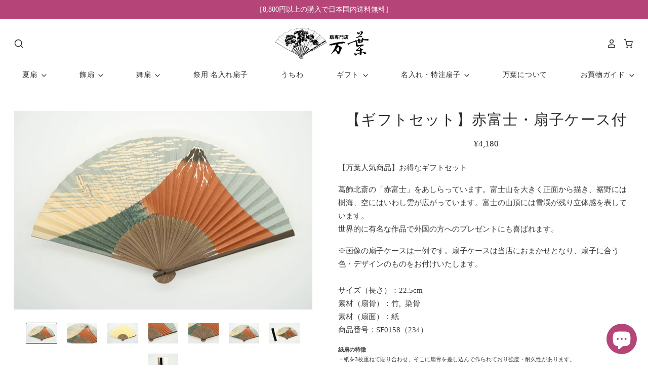

--- FILE ---
content_type: text/html; charset=utf-8
request_url: https://asakusa-manyo.jp/products/sf0158
body_size: 76164
content:
<!doctype html>
<html class="no-js no-touch" lang="ja">
<head>

  <script>
    window.Store = window.Store || {};
    window.Store.id = 71892336917;
  </script>

  <meta charset="utf-8">
  <meta http-equiv="X-UA-Compatible" content="IE=edge,chrome=1">
  <meta name="viewport" content="width=device-width,initial-scale=1" />
  <meta name="facebook-domain-verification" content="pftp1dirtij3oe0b13q8ozg6j3u2gk" />

  <!-- Preconnect Domains -->
  <link rel="preconnect" href="https://cdn.shopify.com" crossorigin>
  <link rel="preconnect" href="https://fonts.shopify.com" crossorigin>
  <link rel="preconnect" href="https://monorail-edge.shopifysvc.com">

  <!-- Preload Assets -->
  <link rel="preload" href="//asakusa-manyo.jp/cdn/shop/t/4/assets/theme.css?v=96737482974641532651738656367" as="style">
  <link rel="preload" href="//asakusa-manyo.jp/cdn/shop/t/4/assets/pacific.js?v=88215238624077475781761190092" as="script">
  <!-- Custom CSS -->
 
   <link href="//asakusa-manyo.jp/cdn/shop/t/4/assets/custom.css?v=106123292391936603161755835202" rel="stylesheet" type="text/css" media="all" />
  
  
 


  <title>【ギフトセット】赤富士・扇子ケース付&ndash; 扇専門店 万葉
</title>

  
    <meta name="description" content="【万葉人気商品】お得なギフトセット 葛飾北斎の「赤富士」をあしらっています。富士山を大きく正面から描き、裾野には樹海、空にはいわし雲が広がっています。富士の山頂には雪渓が残り立体感を表しています。 世界的に有名な作品で外国の方へのプレゼントにも喜ばれます。 ※画像の扇子ケースは一例です。扇子ケースは当店におまかせとなり、扇子に合う色・デザインのものをお付けいたします。　サイズ（長さ）：22.5cm素材（扇骨）：竹,  染骨素材（扇面）：紙商品番号：SF0158（234） 紙扇の特徴・紙を3枚重ねて貼り合わせ、そこに扇骨を差し込んで作られており強度・耐久性があります。・骨が露出しないためどこから見ても美しく、表裏両面でお使い頂けます。" />
  

  
    <link rel="shortcut icon" href="//asakusa-manyo.jp/cdn/shop/files/asakusa__logo1-1_32x32.png?v=1676262798" type="image/png" />
  

  
    <link rel="canonical" href="https://asakusa-manyo.jp/products/sf0158" />
  

  <script>window.performance && window.performance.mark && window.performance.mark('shopify.content_for_header.start');</script><meta name="facebook-domain-verification" content="vf4o2gxuc1e1w5s5rgskjeg51w51w4">
<meta name="google-site-verification" content="zQjzzQPgPdrKJzKdYXCjRzZbdO50ZAFJxPTTYnCuii4">
<meta id="shopify-digital-wallet" name="shopify-digital-wallet" content="/71892336917/digital_wallets/dialog">
<meta name="shopify-checkout-api-token" content="4c8d45787ae7bde5b9cef8271ff72247">
<meta id="in-context-paypal-metadata" data-shop-id="71892336917" data-venmo-supported="false" data-environment="production" data-locale="ja_JP" data-paypal-v4="true" data-currency="JPY">
<link rel="alternate" hreflang="x-default" href="https://asakusa-manyo.jp/products/sf0158">
<link rel="alternate" hreflang="ja" href="https://asakusa-manyo.jp/products/sf0158">
<link rel="alternate" hreflang="zh-Hans" href="https://asakusa-manyo.jp/zh/products/sf0158">
<link rel="alternate" hreflang="en" href="https://asakusa-manyo.jp/en/products/sf0158">
<link rel="alternate" hreflang="en-DZ" href="https://en-4.asakusa-manyo.jp/products/sf0158">
<link rel="alternate" hreflang="zh-Hans-DZ" href="https://en-4.asakusa-manyo.jp/zh-cn/products/sf0158">
<link rel="alternate" hreflang="ja-DZ" href="https://en-4.asakusa-manyo.jp/ja/products/sf0158">
<link rel="alternate" hreflang="en-UG" href="https://en-4.asakusa-manyo.jp/products/sf0158">
<link rel="alternate" hreflang="zh-Hans-UG" href="https://en-4.asakusa-manyo.jp/zh-cn/products/sf0158">
<link rel="alternate" hreflang="ja-UG" href="https://en-4.asakusa-manyo.jp/ja/products/sf0158">
<link rel="alternate" hreflang="en-EG" href="https://en-4.asakusa-manyo.jp/products/sf0158">
<link rel="alternate" hreflang="zh-Hans-EG" href="https://en-4.asakusa-manyo.jp/zh-cn/products/sf0158">
<link rel="alternate" hreflang="ja-EG" href="https://en-4.asakusa-manyo.jp/ja/products/sf0158">
<link rel="alternate" hreflang="en-ET" href="https://en-4.asakusa-manyo.jp/products/sf0158">
<link rel="alternate" hreflang="zh-Hans-ET" href="https://en-4.asakusa-manyo.jp/zh-cn/products/sf0158">
<link rel="alternate" hreflang="ja-ET" href="https://en-4.asakusa-manyo.jp/ja/products/sf0158">
<link rel="alternate" hreflang="en-GH" href="https://en-4.asakusa-manyo.jp/products/sf0158">
<link rel="alternate" hreflang="zh-Hans-GH" href="https://en-4.asakusa-manyo.jp/zh-cn/products/sf0158">
<link rel="alternate" hreflang="ja-GH" href="https://en-4.asakusa-manyo.jp/ja/products/sf0158">
<link rel="alternate" hreflang="en-GA" href="https://en-4.asakusa-manyo.jp/products/sf0158">
<link rel="alternate" hreflang="zh-Hans-GA" href="https://en-4.asakusa-manyo.jp/zh-cn/products/sf0158">
<link rel="alternate" hreflang="ja-GA" href="https://en-4.asakusa-manyo.jp/ja/products/sf0158">
<link rel="alternate" hreflang="en-KE" href="https://en-4.asakusa-manyo.jp/products/sf0158">
<link rel="alternate" hreflang="zh-Hans-KE" href="https://en-4.asakusa-manyo.jp/zh-cn/products/sf0158">
<link rel="alternate" hreflang="ja-KE" href="https://en-4.asakusa-manyo.jp/ja/products/sf0158">
<link rel="alternate" hreflang="en-CI" href="https://en-4.asakusa-manyo.jp/products/sf0158">
<link rel="alternate" hreflang="zh-Hans-CI" href="https://en-4.asakusa-manyo.jp/zh-cn/products/sf0158">
<link rel="alternate" hreflang="ja-CI" href="https://en-4.asakusa-manyo.jp/ja/products/sf0158">
<link rel="alternate" hreflang="en-SL" href="https://en-4.asakusa-manyo.jp/products/sf0158">
<link rel="alternate" hreflang="zh-Hans-SL" href="https://en-4.asakusa-manyo.jp/zh-cn/products/sf0158">
<link rel="alternate" hreflang="ja-SL" href="https://en-4.asakusa-manyo.jp/ja/products/sf0158">
<link rel="alternate" hreflang="en-DJ" href="https://en-4.asakusa-manyo.jp/products/sf0158">
<link rel="alternate" hreflang="zh-Hans-DJ" href="https://en-4.asakusa-manyo.jp/zh-cn/products/sf0158">
<link rel="alternate" hreflang="ja-DJ" href="https://en-4.asakusa-manyo.jp/ja/products/sf0158">
<link rel="alternate" hreflang="en-ZW" href="https://en-4.asakusa-manyo.jp/products/sf0158">
<link rel="alternate" hreflang="zh-Hans-ZW" href="https://en-4.asakusa-manyo.jp/zh-cn/products/sf0158">
<link rel="alternate" hreflang="ja-ZW" href="https://en-4.asakusa-manyo.jp/ja/products/sf0158">
<link rel="alternate" hreflang="en-SD" href="https://en-4.asakusa-manyo.jp/products/sf0158">
<link rel="alternate" hreflang="zh-Hans-SD" href="https://en-4.asakusa-manyo.jp/zh-cn/products/sf0158">
<link rel="alternate" hreflang="ja-SD" href="https://en-4.asakusa-manyo.jp/ja/products/sf0158">
<link rel="alternate" hreflang="en-SC" href="https://en-4.asakusa-manyo.jp/products/sf0158">
<link rel="alternate" hreflang="zh-Hans-SC" href="https://en-4.asakusa-manyo.jp/zh-cn/products/sf0158">
<link rel="alternate" hreflang="ja-SC" href="https://en-4.asakusa-manyo.jp/ja/products/sf0158">
<link rel="alternate" hreflang="en-SN" href="https://en-4.asakusa-manyo.jp/products/sf0158">
<link rel="alternate" hreflang="zh-Hans-SN" href="https://en-4.asakusa-manyo.jp/zh-cn/products/sf0158">
<link rel="alternate" hreflang="ja-SN" href="https://en-4.asakusa-manyo.jp/ja/products/sf0158">
<link rel="alternate" hreflang="en-TZ" href="https://en-4.asakusa-manyo.jp/products/sf0158">
<link rel="alternate" hreflang="zh-Hans-TZ" href="https://en-4.asakusa-manyo.jp/zh-cn/products/sf0158">
<link rel="alternate" hreflang="ja-TZ" href="https://en-4.asakusa-manyo.jp/ja/products/sf0158">
<link rel="alternate" hreflang="en-TN" href="https://en-4.asakusa-manyo.jp/products/sf0158">
<link rel="alternate" hreflang="zh-Hans-TN" href="https://en-4.asakusa-manyo.jp/zh-cn/products/sf0158">
<link rel="alternate" hreflang="ja-TN" href="https://en-4.asakusa-manyo.jp/ja/products/sf0158">
<link rel="alternate" hreflang="en-TG" href="https://en-4.asakusa-manyo.jp/products/sf0158">
<link rel="alternate" hreflang="zh-Hans-TG" href="https://en-4.asakusa-manyo.jp/zh-cn/products/sf0158">
<link rel="alternate" hreflang="ja-TG" href="https://en-4.asakusa-manyo.jp/ja/products/sf0158">
<link rel="alternate" hreflang="en-NG" href="https://en-4.asakusa-manyo.jp/products/sf0158">
<link rel="alternate" hreflang="zh-Hans-NG" href="https://en-4.asakusa-manyo.jp/zh-cn/products/sf0158">
<link rel="alternate" hreflang="ja-NG" href="https://en-4.asakusa-manyo.jp/ja/products/sf0158">
<link rel="alternate" hreflang="en-BW" href="https://en-4.asakusa-manyo.jp/products/sf0158">
<link rel="alternate" hreflang="zh-Hans-BW" href="https://en-4.asakusa-manyo.jp/zh-cn/products/sf0158">
<link rel="alternate" hreflang="ja-BW" href="https://en-4.asakusa-manyo.jp/ja/products/sf0158">
<link rel="alternate" hreflang="en-MU" href="https://en-4.asakusa-manyo.jp/products/sf0158">
<link rel="alternate" hreflang="zh-Hans-MU" href="https://en-4.asakusa-manyo.jp/zh-cn/products/sf0158">
<link rel="alternate" hreflang="ja-MU" href="https://en-4.asakusa-manyo.jp/ja/products/sf0158">
<link rel="alternate" hreflang="en-MA" href="https://en-4.asakusa-manyo.jp/products/sf0158">
<link rel="alternate" hreflang="zh-Hans-MA" href="https://en-4.asakusa-manyo.jp/zh-cn/products/sf0158">
<link rel="alternate" hreflang="ja-MA" href="https://en-4.asakusa-manyo.jp/ja/products/sf0158">
<link rel="alternate" hreflang="en-RW" href="https://en-4.asakusa-manyo.jp/products/sf0158">
<link rel="alternate" hreflang="zh-Hans-RW" href="https://en-4.asakusa-manyo.jp/zh-cn/products/sf0158">
<link rel="alternate" hreflang="ja-RW" href="https://en-4.asakusa-manyo.jp/ja/products/sf0158">
<link rel="alternate" hreflang="en-ZA" href="https://en-4.asakusa-manyo.jp/products/sf0158">
<link rel="alternate" hreflang="zh-Hans-ZA" href="https://en-4.asakusa-manyo.jp/zh-cn/products/sf0158">
<link rel="alternate" hreflang="ja-ZA" href="https://en-4.asakusa-manyo.jp/ja/products/sf0158">
<link rel="alternate" hreflang="en-MX" href="https://en-4.asakusa-manyo.jp/products/sf0158">
<link rel="alternate" hreflang="zh-Hans-MX" href="https://en-4.asakusa-manyo.jp/zh-cn/products/sf0158">
<link rel="alternate" hreflang="ja-MX" href="https://en-4.asakusa-manyo.jp/ja/products/sf0158">
<link rel="alternate" hreflang="en-IS" href="https://en-2.asakusa-manyo.jp/products/sf0158">
<link rel="alternate" hreflang="zh-Hans-IS" href="https://en-2.asakusa-manyo.jp/zh-cn/products/sf0158">
<link rel="alternate" hreflang="ja-IS" href="https://en-2.asakusa-manyo.jp/ja/products/sf0158">
<link rel="alternate" hreflang="en-IE" href="https://en-2.asakusa-manyo.jp/products/sf0158">
<link rel="alternate" hreflang="zh-Hans-IE" href="https://en-2.asakusa-manyo.jp/zh-cn/products/sf0158">
<link rel="alternate" hreflang="ja-IE" href="https://en-2.asakusa-manyo.jp/ja/products/sf0158">
<link rel="alternate" hreflang="en-AD" href="https://en-2.asakusa-manyo.jp/products/sf0158">
<link rel="alternate" hreflang="zh-Hans-AD" href="https://en-2.asakusa-manyo.jp/zh-cn/products/sf0158">
<link rel="alternate" hreflang="ja-AD" href="https://en-2.asakusa-manyo.jp/ja/products/sf0158">
<link rel="alternate" hreflang="en-GB" href="https://en-2.asakusa-manyo.jp/products/sf0158">
<link rel="alternate" hreflang="zh-Hans-GB" href="https://en-2.asakusa-manyo.jp/zh-cn/products/sf0158">
<link rel="alternate" hreflang="ja-GB" href="https://en-2.asakusa-manyo.jp/ja/products/sf0158">
<link rel="alternate" hreflang="en-IT" href="https://en-2.asakusa-manyo.jp/products/sf0158">
<link rel="alternate" hreflang="zh-Hans-IT" href="https://en-2.asakusa-manyo.jp/zh-cn/products/sf0158">
<link rel="alternate" hreflang="ja-IT" href="https://en-2.asakusa-manyo.jp/ja/products/sf0158">
<link rel="alternate" hreflang="en-UA" href="https://en-2.asakusa-manyo.jp/products/sf0158">
<link rel="alternate" hreflang="zh-Hans-UA" href="https://en-2.asakusa-manyo.jp/zh-cn/products/sf0158">
<link rel="alternate" hreflang="ja-UA" href="https://en-2.asakusa-manyo.jp/ja/products/sf0158">
<link rel="alternate" hreflang="en-EE" href="https://en-2.asakusa-manyo.jp/products/sf0158">
<link rel="alternate" hreflang="zh-Hans-EE" href="https://en-2.asakusa-manyo.jp/zh-cn/products/sf0158">
<link rel="alternate" hreflang="ja-EE" href="https://en-2.asakusa-manyo.jp/ja/products/sf0158">
<link rel="alternate" hreflang="en-AT" href="https://en-2.asakusa-manyo.jp/products/sf0158">
<link rel="alternate" hreflang="zh-Hans-AT" href="https://en-2.asakusa-manyo.jp/zh-cn/products/sf0158">
<link rel="alternate" hreflang="ja-AT" href="https://en-2.asakusa-manyo.jp/ja/products/sf0158">
<link rel="alternate" hreflang="en-NL" href="https://en-2.asakusa-manyo.jp/products/sf0158">
<link rel="alternate" hreflang="zh-Hans-NL" href="https://en-2.asakusa-manyo.jp/zh-cn/products/sf0158">
<link rel="alternate" hreflang="ja-NL" href="https://en-2.asakusa-manyo.jp/ja/products/sf0158">
<link rel="alternate" hreflang="en-GG" href="https://en-2.asakusa-manyo.jp/products/sf0158">
<link rel="alternate" hreflang="zh-Hans-GG" href="https://en-2.asakusa-manyo.jp/zh-cn/products/sf0158">
<link rel="alternate" hreflang="ja-GG" href="https://en-2.asakusa-manyo.jp/ja/products/sf0158">
<link rel="alternate" hreflang="en-CY" href="https://en-2.asakusa-manyo.jp/products/sf0158">
<link rel="alternate" hreflang="zh-Hans-CY" href="https://en-2.asakusa-manyo.jp/zh-cn/products/sf0158">
<link rel="alternate" hreflang="ja-CY" href="https://en-2.asakusa-manyo.jp/ja/products/sf0158">
<link rel="alternate" hreflang="en-GR" href="https://en-2.asakusa-manyo.jp/products/sf0158">
<link rel="alternate" hreflang="zh-Hans-GR" href="https://en-2.asakusa-manyo.jp/zh-cn/products/sf0158">
<link rel="alternate" hreflang="ja-GR" href="https://en-2.asakusa-manyo.jp/ja/products/sf0158">
<link rel="alternate" hreflang="en-GL" href="https://en-2.asakusa-manyo.jp/products/sf0158">
<link rel="alternate" hreflang="zh-Hans-GL" href="https://en-2.asakusa-manyo.jp/zh-cn/products/sf0158">
<link rel="alternate" hreflang="ja-GL" href="https://en-2.asakusa-manyo.jp/ja/products/sf0158">
<link rel="alternate" hreflang="en-HR" href="https://en-2.asakusa-manyo.jp/products/sf0158">
<link rel="alternate" hreflang="zh-Hans-HR" href="https://en-2.asakusa-manyo.jp/zh-cn/products/sf0158">
<link rel="alternate" hreflang="ja-HR" href="https://en-2.asakusa-manyo.jp/ja/products/sf0158">
<link rel="alternate" hreflang="en-SM" href="https://en-2.asakusa-manyo.jp/products/sf0158">
<link rel="alternate" hreflang="zh-Hans-SM" href="https://en-2.asakusa-manyo.jp/zh-cn/products/sf0158">
<link rel="alternate" hreflang="ja-SM" href="https://en-2.asakusa-manyo.jp/ja/products/sf0158">
<link rel="alternate" hreflang="en-JE" href="https://en-2.asakusa-manyo.jp/products/sf0158">
<link rel="alternate" hreflang="zh-Hans-JE" href="https://en-2.asakusa-manyo.jp/zh-cn/products/sf0158">
<link rel="alternate" hreflang="ja-JE" href="https://en-2.asakusa-manyo.jp/ja/products/sf0158">
<link rel="alternate" hreflang="en-CH" href="https://en-2.asakusa-manyo.jp/products/sf0158">
<link rel="alternate" hreflang="zh-Hans-CH" href="https://en-2.asakusa-manyo.jp/zh-cn/products/sf0158">
<link rel="alternate" hreflang="ja-CH" href="https://en-2.asakusa-manyo.jp/ja/products/sf0158">
<link rel="alternate" hreflang="en-SE" href="https://en-2.asakusa-manyo.jp/products/sf0158">
<link rel="alternate" hreflang="zh-Hans-SE" href="https://en-2.asakusa-manyo.jp/zh-cn/products/sf0158">
<link rel="alternate" hreflang="ja-SE" href="https://en-2.asakusa-manyo.jp/ja/products/sf0158">
<link rel="alternate" hreflang="en-ES" href="https://en-2.asakusa-manyo.jp/products/sf0158">
<link rel="alternate" hreflang="zh-Hans-ES" href="https://en-2.asakusa-manyo.jp/zh-cn/products/sf0158">
<link rel="alternate" hreflang="ja-ES" href="https://en-2.asakusa-manyo.jp/ja/products/sf0158">
<link rel="alternate" hreflang="en-SK" href="https://en-2.asakusa-manyo.jp/products/sf0158">
<link rel="alternate" hreflang="zh-Hans-SK" href="https://en-2.asakusa-manyo.jp/zh-cn/products/sf0158">
<link rel="alternate" hreflang="ja-SK" href="https://en-2.asakusa-manyo.jp/ja/products/sf0158">
<link rel="alternate" hreflang="en-SI" href="https://en-2.asakusa-manyo.jp/products/sf0158">
<link rel="alternate" hreflang="zh-Hans-SI" href="https://en-2.asakusa-manyo.jp/zh-cn/products/sf0158">
<link rel="alternate" hreflang="ja-SI" href="https://en-2.asakusa-manyo.jp/ja/products/sf0158">
<link rel="alternate" hreflang="en-CZ" href="https://en-2.asakusa-manyo.jp/products/sf0158">
<link rel="alternate" hreflang="zh-Hans-CZ" href="https://en-2.asakusa-manyo.jp/zh-cn/products/sf0158">
<link rel="alternate" hreflang="ja-CZ" href="https://en-2.asakusa-manyo.jp/ja/products/sf0158">
<link rel="alternate" hreflang="en-DK" href="https://en-2.asakusa-manyo.jp/products/sf0158">
<link rel="alternate" hreflang="zh-Hans-DK" href="https://en-2.asakusa-manyo.jp/zh-cn/products/sf0158">
<link rel="alternate" hreflang="ja-DK" href="https://en-2.asakusa-manyo.jp/ja/products/sf0158">
<link rel="alternate" hreflang="en-DE" href="https://en-2.asakusa-manyo.jp/products/sf0158">
<link rel="alternate" hreflang="zh-Hans-DE" href="https://en-2.asakusa-manyo.jp/zh-cn/products/sf0158">
<link rel="alternate" hreflang="ja-DE" href="https://en-2.asakusa-manyo.jp/ja/products/sf0158">
<link rel="alternate" hreflang="en-TR" href="https://en-2.asakusa-manyo.jp/products/sf0158">
<link rel="alternate" hreflang="zh-Hans-TR" href="https://en-2.asakusa-manyo.jp/zh-cn/products/sf0158">
<link rel="alternate" hreflang="ja-TR" href="https://en-2.asakusa-manyo.jp/ja/products/sf0158">
<link rel="alternate" hreflang="en-NO" href="https://en-2.asakusa-manyo.jp/products/sf0158">
<link rel="alternate" hreflang="zh-Hans-NO" href="https://en-2.asakusa-manyo.jp/zh-cn/products/sf0158">
<link rel="alternate" hreflang="ja-NO" href="https://en-2.asakusa-manyo.jp/ja/products/sf0158">
<link rel="alternate" hreflang="en-HU" href="https://en-2.asakusa-manyo.jp/products/sf0158">
<link rel="alternate" hreflang="zh-Hans-HU" href="https://en-2.asakusa-manyo.jp/zh-cn/products/sf0158">
<link rel="alternate" hreflang="ja-HU" href="https://en-2.asakusa-manyo.jp/ja/products/sf0158">
<link rel="alternate" hreflang="en-FI" href="https://en-2.asakusa-manyo.jp/products/sf0158">
<link rel="alternate" hreflang="zh-Hans-FI" href="https://en-2.asakusa-manyo.jp/zh-cn/products/sf0158">
<link rel="alternate" hreflang="ja-FI" href="https://en-2.asakusa-manyo.jp/ja/products/sf0158">
<link rel="alternate" hreflang="en-FR" href="https://en-2.asakusa-manyo.jp/products/sf0158">
<link rel="alternate" hreflang="zh-Hans-FR" href="https://en-2.asakusa-manyo.jp/zh-cn/products/sf0158">
<link rel="alternate" hreflang="ja-FR" href="https://en-2.asakusa-manyo.jp/ja/products/sf0158">
<link rel="alternate" hreflang="en-BG" href="https://en-2.asakusa-manyo.jp/products/sf0158">
<link rel="alternate" hreflang="zh-Hans-BG" href="https://en-2.asakusa-manyo.jp/zh-cn/products/sf0158">
<link rel="alternate" hreflang="ja-BG" href="https://en-2.asakusa-manyo.jp/ja/products/sf0158">
<link rel="alternate" hreflang="en-BY" href="https://en-2.asakusa-manyo.jp/products/sf0158">
<link rel="alternate" hreflang="zh-Hans-BY" href="https://en-2.asakusa-manyo.jp/zh-cn/products/sf0158">
<link rel="alternate" hreflang="ja-BY" href="https://en-2.asakusa-manyo.jp/ja/products/sf0158">
<link rel="alternate" hreflang="en-BE" href="https://en-2.asakusa-manyo.jp/products/sf0158">
<link rel="alternate" hreflang="zh-Hans-BE" href="https://en-2.asakusa-manyo.jp/zh-cn/products/sf0158">
<link rel="alternate" hreflang="ja-BE" href="https://en-2.asakusa-manyo.jp/ja/products/sf0158">
<link rel="alternate" hreflang="en-PL" href="https://en-2.asakusa-manyo.jp/products/sf0158">
<link rel="alternate" hreflang="zh-Hans-PL" href="https://en-2.asakusa-manyo.jp/zh-cn/products/sf0158">
<link rel="alternate" hreflang="ja-PL" href="https://en-2.asakusa-manyo.jp/ja/products/sf0158">
<link rel="alternate" hreflang="en-PT" href="https://en-2.asakusa-manyo.jp/products/sf0158">
<link rel="alternate" hreflang="zh-Hans-PT" href="https://en-2.asakusa-manyo.jp/zh-cn/products/sf0158">
<link rel="alternate" hreflang="ja-PT" href="https://en-2.asakusa-manyo.jp/ja/products/sf0158">
<link rel="alternate" hreflang="en-MK" href="https://en-2.asakusa-manyo.jp/products/sf0158">
<link rel="alternate" hreflang="zh-Hans-MK" href="https://en-2.asakusa-manyo.jp/zh-cn/products/sf0158">
<link rel="alternate" hreflang="ja-MK" href="https://en-2.asakusa-manyo.jp/ja/products/sf0158">
<link rel="alternate" hreflang="en-MT" href="https://en-2.asakusa-manyo.jp/products/sf0158">
<link rel="alternate" hreflang="zh-Hans-MT" href="https://en-2.asakusa-manyo.jp/zh-cn/products/sf0158">
<link rel="alternate" hreflang="ja-MT" href="https://en-2.asakusa-manyo.jp/ja/products/sf0158">
<link rel="alternate" hreflang="en-MC" href="https://en-2.asakusa-manyo.jp/products/sf0158">
<link rel="alternate" hreflang="zh-Hans-MC" href="https://en-2.asakusa-manyo.jp/zh-cn/products/sf0158">
<link rel="alternate" hreflang="ja-MC" href="https://en-2.asakusa-manyo.jp/ja/products/sf0158">
<link rel="alternate" hreflang="en-LV" href="https://en-2.asakusa-manyo.jp/products/sf0158">
<link rel="alternate" hreflang="zh-Hans-LV" href="https://en-2.asakusa-manyo.jp/zh-cn/products/sf0158">
<link rel="alternate" hreflang="ja-LV" href="https://en-2.asakusa-manyo.jp/ja/products/sf0158">
<link rel="alternate" hreflang="en-LT" href="https://en-2.asakusa-manyo.jp/products/sf0158">
<link rel="alternate" hreflang="zh-Hans-LT" href="https://en-2.asakusa-manyo.jp/zh-cn/products/sf0158">
<link rel="alternate" hreflang="ja-LT" href="https://en-2.asakusa-manyo.jp/ja/products/sf0158">
<link rel="alternate" hreflang="en-LI" href="https://en-2.asakusa-manyo.jp/products/sf0158">
<link rel="alternate" hreflang="zh-Hans-LI" href="https://en-2.asakusa-manyo.jp/zh-cn/products/sf0158">
<link rel="alternate" hreflang="ja-LI" href="https://en-2.asakusa-manyo.jp/ja/products/sf0158">
<link rel="alternate" hreflang="en-RO" href="https://en-2.asakusa-manyo.jp/products/sf0158">
<link rel="alternate" hreflang="zh-Hans-RO" href="https://en-2.asakusa-manyo.jp/zh-cn/products/sf0158">
<link rel="alternate" hreflang="ja-RO" href="https://en-2.asakusa-manyo.jp/ja/products/sf0158">
<link rel="alternate" hreflang="en-LU" href="https://en-2.asakusa-manyo.jp/products/sf0158">
<link rel="alternate" hreflang="zh-Hans-LU" href="https://en-2.asakusa-manyo.jp/zh-cn/products/sf0158">
<link rel="alternate" hreflang="ja-LU" href="https://en-2.asakusa-manyo.jp/ja/products/sf0158">
<link rel="alternate" hreflang="en-CA" href="https://en-2.asakusa-manyo.jp/products/sf0158">
<link rel="alternate" hreflang="zh-Hans-CA" href="https://en-2.asakusa-manyo.jp/zh-cn/products/sf0158">
<link rel="alternate" hreflang="ja-CA" href="https://en-2.asakusa-manyo.jp/ja/products/sf0158">
<link rel="alternate" hreflang="en-AU" href="https://en-2.asakusa-manyo.jp/products/sf0158">
<link rel="alternate" hreflang="zh-Hans-AU" href="https://en-2.asakusa-manyo.jp/zh-cn/products/sf0158">
<link rel="alternate" hreflang="ja-AU" href="https://en-2.asakusa-manyo.jp/ja/products/sf0158">
<link rel="alternate" hreflang="en-NZ" href="https://en-2.asakusa-manyo.jp/products/sf0158">
<link rel="alternate" hreflang="zh-Hans-NZ" href="https://en-2.asakusa-manyo.jp/zh-cn/products/sf0158">
<link rel="alternate" hreflang="ja-NZ" href="https://en-2.asakusa-manyo.jp/ja/products/sf0158">
<link rel="alternate" hreflang="en-PG" href="https://en-2.asakusa-manyo.jp/products/sf0158">
<link rel="alternate" hreflang="zh-Hans-PG" href="https://en-2.asakusa-manyo.jp/zh-cn/products/sf0158">
<link rel="alternate" hreflang="ja-PG" href="https://en-2.asakusa-manyo.jp/ja/products/sf0158">
<link rel="alternate" hreflang="en-FJ" href="https://en-2.asakusa-manyo.jp/products/sf0158">
<link rel="alternate" hreflang="zh-Hans-FJ" href="https://en-2.asakusa-manyo.jp/zh-cn/products/sf0158">
<link rel="alternate" hreflang="ja-FJ" href="https://en-2.asakusa-manyo.jp/ja/products/sf0158">
<link rel="alternate" hreflang="en-JO" href="https://en-2.asakusa-manyo.jp/products/sf0158">
<link rel="alternate" hreflang="zh-Hans-JO" href="https://en-2.asakusa-manyo.jp/zh-cn/products/sf0158">
<link rel="alternate" hreflang="ja-JO" href="https://en-2.asakusa-manyo.jp/ja/products/sf0158">
<link rel="alternate" hreflang="en-AE" href="https://en-2.asakusa-manyo.jp/products/sf0158">
<link rel="alternate" hreflang="zh-Hans-AE" href="https://en-2.asakusa-manyo.jp/zh-cn/products/sf0158">
<link rel="alternate" hreflang="ja-AE" href="https://en-2.asakusa-manyo.jp/ja/products/sf0158">
<link rel="alternate" hreflang="en-IL" href="https://en-2.asakusa-manyo.jp/products/sf0158">
<link rel="alternate" hreflang="zh-Hans-IL" href="https://en-2.asakusa-manyo.jp/zh-cn/products/sf0158">
<link rel="alternate" hreflang="ja-IL" href="https://en-2.asakusa-manyo.jp/ja/products/sf0158">
<link rel="alternate" hreflang="en-IQ" href="https://en-2.asakusa-manyo.jp/products/sf0158">
<link rel="alternate" hreflang="zh-Hans-IQ" href="https://en-2.asakusa-manyo.jp/zh-cn/products/sf0158">
<link rel="alternate" hreflang="ja-IQ" href="https://en-2.asakusa-manyo.jp/ja/products/sf0158">
<link rel="alternate" hreflang="en-OM" href="https://en-2.asakusa-manyo.jp/products/sf0158">
<link rel="alternate" hreflang="zh-Hans-OM" href="https://en-2.asakusa-manyo.jp/zh-cn/products/sf0158">
<link rel="alternate" hreflang="ja-OM" href="https://en-2.asakusa-manyo.jp/ja/products/sf0158">
<link rel="alternate" hreflang="en-QA" href="https://en-2.asakusa-manyo.jp/products/sf0158">
<link rel="alternate" hreflang="zh-Hans-QA" href="https://en-2.asakusa-manyo.jp/zh-cn/products/sf0158">
<link rel="alternate" hreflang="ja-QA" href="https://en-2.asakusa-manyo.jp/ja/products/sf0158">
<link rel="alternate" hreflang="en-KW" href="https://en-2.asakusa-manyo.jp/products/sf0158">
<link rel="alternate" hreflang="zh-Hans-KW" href="https://en-2.asakusa-manyo.jp/zh-cn/products/sf0158">
<link rel="alternate" hreflang="ja-KW" href="https://en-2.asakusa-manyo.jp/ja/products/sf0158">
<link rel="alternate" hreflang="en-SA" href="https://en-2.asakusa-manyo.jp/products/sf0158">
<link rel="alternate" hreflang="zh-Hans-SA" href="https://en-2.asakusa-manyo.jp/zh-cn/products/sf0158">
<link rel="alternate" hreflang="ja-SA" href="https://en-2.asakusa-manyo.jp/ja/products/sf0158">
<link rel="alternate" hreflang="en-BH" href="https://en-2.asakusa-manyo.jp/products/sf0158">
<link rel="alternate" hreflang="zh-Hans-BH" href="https://en-2.asakusa-manyo.jp/zh-cn/products/sf0158">
<link rel="alternate" hreflang="ja-BH" href="https://en-2.asakusa-manyo.jp/ja/products/sf0158">
<link rel="alternate" hreflang="zh-Hans-HK" href="https://cn.asakusa-manyo.jp/products/sf0158">
<link rel="alternate" hreflang="ja-HK" href="https://cn.asakusa-manyo.jp/ja/products/sf0158">
<link rel="alternate" hreflang="en-HK" href="https://cn.asakusa-manyo.jp/en/products/sf0158">
<link rel="alternate" hreflang="zh-Hans-CN" href="https://cn.asakusa-manyo.jp/products/sf0158">
<link rel="alternate" hreflang="ja-CN" href="https://cn.asakusa-manyo.jp/ja/products/sf0158">
<link rel="alternate" hreflang="en-CN" href="https://cn.asakusa-manyo.jp/en/products/sf0158">
<link rel="alternate" hreflang="zh-Hans-TW" href="https://cn.asakusa-manyo.jp/products/sf0158">
<link rel="alternate" hreflang="ja-TW" href="https://cn.asakusa-manyo.jp/ja/products/sf0158">
<link rel="alternate" hreflang="en-TW" href="https://cn.asakusa-manyo.jp/en/products/sf0158">
<link rel="alternate" hreflang="en-IN" href="https://en-3.asakusa-manyo.jp/products/sf0158">
<link rel="alternate" hreflang="zh-Hans-IN" href="https://en-3.asakusa-manyo.jp/zh-cn/products/sf0158">
<link rel="alternate" hreflang="ja-IN" href="https://en-3.asakusa-manyo.jp/ja/products/sf0158">
<link rel="alternate" hreflang="en-ID" href="https://en-3.asakusa-manyo.jp/products/sf0158">
<link rel="alternate" hreflang="zh-Hans-ID" href="https://en-3.asakusa-manyo.jp/zh-cn/products/sf0158">
<link rel="alternate" hreflang="ja-ID" href="https://en-3.asakusa-manyo.jp/ja/products/sf0158">
<link rel="alternate" hreflang="en-KH" href="https://en-3.asakusa-manyo.jp/products/sf0158">
<link rel="alternate" hreflang="zh-Hans-KH" href="https://en-3.asakusa-manyo.jp/zh-cn/products/sf0158">
<link rel="alternate" hreflang="ja-KH" href="https://en-3.asakusa-manyo.jp/ja/products/sf0158">
<link rel="alternate" hreflang="en-SG" href="https://en-3.asakusa-manyo.jp/products/sf0158">
<link rel="alternate" hreflang="zh-Hans-SG" href="https://en-3.asakusa-manyo.jp/zh-cn/products/sf0158">
<link rel="alternate" hreflang="ja-SG" href="https://en-3.asakusa-manyo.jp/ja/products/sf0158">
<link rel="alternate" hreflang="en-LK" href="https://en-3.asakusa-manyo.jp/products/sf0158">
<link rel="alternate" hreflang="zh-Hans-LK" href="https://en-3.asakusa-manyo.jp/zh-cn/products/sf0158">
<link rel="alternate" hreflang="ja-LK" href="https://en-3.asakusa-manyo.jp/ja/products/sf0158">
<link rel="alternate" hreflang="en-TH" href="https://en-3.asakusa-manyo.jp/products/sf0158">
<link rel="alternate" hreflang="zh-Hans-TH" href="https://en-3.asakusa-manyo.jp/zh-cn/products/sf0158">
<link rel="alternate" hreflang="ja-TH" href="https://en-3.asakusa-manyo.jp/ja/products/sf0158">
<link rel="alternate" hreflang="en-NP" href="https://en-3.asakusa-manyo.jp/products/sf0158">
<link rel="alternate" hreflang="zh-Hans-NP" href="https://en-3.asakusa-manyo.jp/zh-cn/products/sf0158">
<link rel="alternate" hreflang="ja-NP" href="https://en-3.asakusa-manyo.jp/ja/products/sf0158">
<link rel="alternate" hreflang="en-PK" href="https://en-3.asakusa-manyo.jp/products/sf0158">
<link rel="alternate" hreflang="zh-Hans-PK" href="https://en-3.asakusa-manyo.jp/zh-cn/products/sf0158">
<link rel="alternate" hreflang="ja-PK" href="https://en-3.asakusa-manyo.jp/ja/products/sf0158">
<link rel="alternate" hreflang="en-BD" href="https://en-3.asakusa-manyo.jp/products/sf0158">
<link rel="alternate" hreflang="zh-Hans-BD" href="https://en-3.asakusa-manyo.jp/zh-cn/products/sf0158">
<link rel="alternate" hreflang="ja-BD" href="https://en-3.asakusa-manyo.jp/ja/products/sf0158">
<link rel="alternate" hreflang="en-PH" href="https://en-3.asakusa-manyo.jp/products/sf0158">
<link rel="alternate" hreflang="zh-Hans-PH" href="https://en-3.asakusa-manyo.jp/zh-cn/products/sf0158">
<link rel="alternate" hreflang="ja-PH" href="https://en-3.asakusa-manyo.jp/ja/products/sf0158">
<link rel="alternate" hreflang="en-BT" href="https://en-3.asakusa-manyo.jp/products/sf0158">
<link rel="alternate" hreflang="zh-Hans-BT" href="https://en-3.asakusa-manyo.jp/zh-cn/products/sf0158">
<link rel="alternate" hreflang="ja-BT" href="https://en-3.asakusa-manyo.jp/ja/products/sf0158">
<link rel="alternate" hreflang="en-BN" href="https://en-3.asakusa-manyo.jp/products/sf0158">
<link rel="alternate" hreflang="zh-Hans-BN" href="https://en-3.asakusa-manyo.jp/zh-cn/products/sf0158">
<link rel="alternate" hreflang="ja-BN" href="https://en-3.asakusa-manyo.jp/ja/products/sf0158">
<link rel="alternate" hreflang="en-VN" href="https://en-3.asakusa-manyo.jp/products/sf0158">
<link rel="alternate" hreflang="zh-Hans-VN" href="https://en-3.asakusa-manyo.jp/zh-cn/products/sf0158">
<link rel="alternate" hreflang="ja-VN" href="https://en-3.asakusa-manyo.jp/ja/products/sf0158">
<link rel="alternate" hreflang="en-MO" href="https://en-3.asakusa-manyo.jp/products/sf0158">
<link rel="alternate" hreflang="zh-Hans-MO" href="https://en-3.asakusa-manyo.jp/zh-cn/products/sf0158">
<link rel="alternate" hreflang="ja-MO" href="https://en-3.asakusa-manyo.jp/ja/products/sf0158">
<link rel="alternate" hreflang="en-MY" href="https://en-3.asakusa-manyo.jp/products/sf0158">
<link rel="alternate" hreflang="zh-Hans-MY" href="https://en-3.asakusa-manyo.jp/zh-cn/products/sf0158">
<link rel="alternate" hreflang="ja-MY" href="https://en-3.asakusa-manyo.jp/ja/products/sf0158">
<link rel="alternate" hreflang="en-MM" href="https://en-3.asakusa-manyo.jp/products/sf0158">
<link rel="alternate" hreflang="zh-Hans-MM" href="https://en-3.asakusa-manyo.jp/zh-cn/products/sf0158">
<link rel="alternate" hreflang="ja-MM" href="https://en-3.asakusa-manyo.jp/ja/products/sf0158">
<link rel="alternate" hreflang="en-MV" href="https://en-3.asakusa-manyo.jp/products/sf0158">
<link rel="alternate" hreflang="zh-Hans-MV" href="https://en-3.asakusa-manyo.jp/zh-cn/products/sf0158">
<link rel="alternate" hreflang="ja-MV" href="https://en-3.asakusa-manyo.jp/ja/products/sf0158">
<link rel="alternate" hreflang="en-MN" href="https://en-3.asakusa-manyo.jp/products/sf0158">
<link rel="alternate" hreflang="zh-Hans-MN" href="https://en-3.asakusa-manyo.jp/zh-cn/products/sf0158">
<link rel="alternate" hreflang="ja-MN" href="https://en-3.asakusa-manyo.jp/ja/products/sf0158">
<link rel="alternate" hreflang="en-LA" href="https://en-3.asakusa-manyo.jp/products/sf0158">
<link rel="alternate" hreflang="zh-Hans-LA" href="https://en-3.asakusa-manyo.jp/zh-cn/products/sf0158">
<link rel="alternate" hreflang="ja-LA" href="https://en-3.asakusa-manyo.jp/ja/products/sf0158">
<link rel="alternate" hreflang="en-KR" href="https://kr.asakusa-manyo.jp/products/sf0158">
<link rel="alternate" hreflang="zh-Hans-KR" href="https://kr.asakusa-manyo.jp/zh-cn/products/sf0158">
<link rel="alternate" hreflang="ja-KR" href="https://kr.asakusa-manyo.jp/ja/products/sf0158">
<link rel="alternate" hreflang="zh-Hans-JP" href="https://asakusa-manyo.jp/zh/products/sf0158">
<link rel="alternate" type="application/json+oembed" href="https://asakusa-manyo.jp/products/sf0158.oembed">
<script async="async" src="/checkouts/internal/preloads.js?locale=ja-JP"></script>
<link rel="preconnect" href="https://shop.app" crossorigin="anonymous">
<script async="async" src="https://shop.app/checkouts/internal/preloads.js?locale=ja-JP&shop_id=71892336917" crossorigin="anonymous"></script>
<script id="apple-pay-shop-capabilities" type="application/json">{"shopId":71892336917,"countryCode":"JP","currencyCode":"JPY","merchantCapabilities":["supports3DS"],"merchantId":"gid:\/\/shopify\/Shop\/71892336917","merchantName":"扇専門店 万葉","requiredBillingContactFields":["postalAddress","email","phone"],"requiredShippingContactFields":["postalAddress","email","phone"],"shippingType":"shipping","supportedNetworks":["visa","masterCard","amex","jcb","discover"],"total":{"type":"pending","label":"扇専門店 万葉","amount":"1.00"},"shopifyPaymentsEnabled":true,"supportsSubscriptions":true}</script>
<script id="shopify-features" type="application/json">{"accessToken":"4c8d45787ae7bde5b9cef8271ff72247","betas":["rich-media-storefront-analytics"],"domain":"asakusa-manyo.jp","predictiveSearch":false,"shopId":71892336917,"locale":"ja"}</script>
<script>var Shopify = Shopify || {};
Shopify.shop = "xn-fo6aq31heosweb.myshopify.com";
Shopify.locale = "ja";
Shopify.currency = {"active":"JPY","rate":"1.0"};
Shopify.country = "JP";
Shopify.theme = {"name":"Pacific","id":147158794517,"schema_name":"Pacific","schema_version":"6.0.0","theme_store_id":705,"role":"main"};
Shopify.theme.handle = "null";
Shopify.theme.style = {"id":null,"handle":null};
Shopify.cdnHost = "asakusa-manyo.jp/cdn";
Shopify.routes = Shopify.routes || {};
Shopify.routes.root = "/";</script>
<script type="module">!function(o){(o.Shopify=o.Shopify||{}).modules=!0}(window);</script>
<script>!function(o){function n(){var o=[];function n(){o.push(Array.prototype.slice.apply(arguments))}return n.q=o,n}var t=o.Shopify=o.Shopify||{};t.loadFeatures=n(),t.autoloadFeatures=n()}(window);</script>
<script>
  window.ShopifyPay = window.ShopifyPay || {};
  window.ShopifyPay.apiHost = "shop.app\/pay";
  window.ShopifyPay.redirectState = null;
</script>
<script id="shop-js-analytics" type="application/json">{"pageType":"product"}</script>
<script defer="defer" async type="module" src="//asakusa-manyo.jp/cdn/shopifycloud/shop-js/modules/v2/client.init-shop-cart-sync_0MstufBG.ja.esm.js"></script>
<script defer="defer" async type="module" src="//asakusa-manyo.jp/cdn/shopifycloud/shop-js/modules/v2/chunk.common_jll-23Z1.esm.js"></script>
<script defer="defer" async type="module" src="//asakusa-manyo.jp/cdn/shopifycloud/shop-js/modules/v2/chunk.modal_HXih6-AF.esm.js"></script>
<script type="module">
  await import("//asakusa-manyo.jp/cdn/shopifycloud/shop-js/modules/v2/client.init-shop-cart-sync_0MstufBG.ja.esm.js");
await import("//asakusa-manyo.jp/cdn/shopifycloud/shop-js/modules/v2/chunk.common_jll-23Z1.esm.js");
await import("//asakusa-manyo.jp/cdn/shopifycloud/shop-js/modules/v2/chunk.modal_HXih6-AF.esm.js");

  window.Shopify.SignInWithShop?.initShopCartSync?.({"fedCMEnabled":true,"windoidEnabled":true});

</script>
<script>
  window.Shopify = window.Shopify || {};
  if (!window.Shopify.featureAssets) window.Shopify.featureAssets = {};
  window.Shopify.featureAssets['shop-js'] = {"shop-cart-sync":["modules/v2/client.shop-cart-sync_DN7iwvRY.ja.esm.js","modules/v2/chunk.common_jll-23Z1.esm.js","modules/v2/chunk.modal_HXih6-AF.esm.js"],"init-fed-cm":["modules/v2/client.init-fed-cm_DmZOWWut.ja.esm.js","modules/v2/chunk.common_jll-23Z1.esm.js","modules/v2/chunk.modal_HXih6-AF.esm.js"],"shop-cash-offers":["modules/v2/client.shop-cash-offers_HFfvn_Gz.ja.esm.js","modules/v2/chunk.common_jll-23Z1.esm.js","modules/v2/chunk.modal_HXih6-AF.esm.js"],"shop-login-button":["modules/v2/client.shop-login-button_BVN3pvk0.ja.esm.js","modules/v2/chunk.common_jll-23Z1.esm.js","modules/v2/chunk.modal_HXih6-AF.esm.js"],"pay-button":["modules/v2/client.pay-button_CyS_4GVi.ja.esm.js","modules/v2/chunk.common_jll-23Z1.esm.js","modules/v2/chunk.modal_HXih6-AF.esm.js"],"shop-button":["modules/v2/client.shop-button_zh22db91.ja.esm.js","modules/v2/chunk.common_jll-23Z1.esm.js","modules/v2/chunk.modal_HXih6-AF.esm.js"],"avatar":["modules/v2/client.avatar_BTnouDA3.ja.esm.js"],"init-windoid":["modules/v2/client.init-windoid_BlVJIuJ5.ja.esm.js","modules/v2/chunk.common_jll-23Z1.esm.js","modules/v2/chunk.modal_HXih6-AF.esm.js"],"init-shop-for-new-customer-accounts":["modules/v2/client.init-shop-for-new-customer-accounts_BqzwtUK7.ja.esm.js","modules/v2/client.shop-login-button_BVN3pvk0.ja.esm.js","modules/v2/chunk.common_jll-23Z1.esm.js","modules/v2/chunk.modal_HXih6-AF.esm.js"],"init-shop-email-lookup-coordinator":["modules/v2/client.init-shop-email-lookup-coordinator_DKDv3hKi.ja.esm.js","modules/v2/chunk.common_jll-23Z1.esm.js","modules/v2/chunk.modal_HXih6-AF.esm.js"],"init-shop-cart-sync":["modules/v2/client.init-shop-cart-sync_0MstufBG.ja.esm.js","modules/v2/chunk.common_jll-23Z1.esm.js","modules/v2/chunk.modal_HXih6-AF.esm.js"],"shop-toast-manager":["modules/v2/client.shop-toast-manager_BkVvTGW3.ja.esm.js","modules/v2/chunk.common_jll-23Z1.esm.js","modules/v2/chunk.modal_HXih6-AF.esm.js"],"init-customer-accounts":["modules/v2/client.init-customer-accounts_CZbUHFPX.ja.esm.js","modules/v2/client.shop-login-button_BVN3pvk0.ja.esm.js","modules/v2/chunk.common_jll-23Z1.esm.js","modules/v2/chunk.modal_HXih6-AF.esm.js"],"init-customer-accounts-sign-up":["modules/v2/client.init-customer-accounts-sign-up_C0QA8nCd.ja.esm.js","modules/v2/client.shop-login-button_BVN3pvk0.ja.esm.js","modules/v2/chunk.common_jll-23Z1.esm.js","modules/v2/chunk.modal_HXih6-AF.esm.js"],"shop-follow-button":["modules/v2/client.shop-follow-button_CSkbpFfm.ja.esm.js","modules/v2/chunk.common_jll-23Z1.esm.js","modules/v2/chunk.modal_HXih6-AF.esm.js"],"checkout-modal":["modules/v2/client.checkout-modal_rYdHFJTE.ja.esm.js","modules/v2/chunk.common_jll-23Z1.esm.js","modules/v2/chunk.modal_HXih6-AF.esm.js"],"shop-login":["modules/v2/client.shop-login_DeXIozZF.ja.esm.js","modules/v2/chunk.common_jll-23Z1.esm.js","modules/v2/chunk.modal_HXih6-AF.esm.js"],"lead-capture":["modules/v2/client.lead-capture_DGEoeVgo.ja.esm.js","modules/v2/chunk.common_jll-23Z1.esm.js","modules/v2/chunk.modal_HXih6-AF.esm.js"],"payment-terms":["modules/v2/client.payment-terms_BXPcfuME.ja.esm.js","modules/v2/chunk.common_jll-23Z1.esm.js","modules/v2/chunk.modal_HXih6-AF.esm.js"]};
</script>
<script id="__st">var __st={"a":71892336917,"offset":32400,"reqid":"9b14e62b-4cc2-4bbb-99cf-8411e29297b5-1769304978","pageurl":"asakusa-manyo.jp\/products\/sf0158","u":"3b90ffd28f3d","p":"product","rtyp":"product","rid":9014422143253};</script>
<script>window.ShopifyPaypalV4VisibilityTracking = true;</script>
<script id="captcha-bootstrap">!function(){'use strict';const t='contact',e='account',n='new_comment',o=[[t,t],['blogs',n],['comments',n],[t,'customer']],c=[[e,'customer_login'],[e,'guest_login'],[e,'recover_customer_password'],[e,'create_customer']],r=t=>t.map((([t,e])=>`form[action*='/${t}']:not([data-nocaptcha='true']) input[name='form_type'][value='${e}']`)).join(','),a=t=>()=>t?[...document.querySelectorAll(t)].map((t=>t.form)):[];function s(){const t=[...o],e=r(t);return a(e)}const i='password',u='form_key',d=['recaptcha-v3-token','g-recaptcha-response','h-captcha-response',i],f=()=>{try{return window.sessionStorage}catch{return}},m='__shopify_v',_=t=>t.elements[u];function p(t,e,n=!1){try{const o=window.sessionStorage,c=JSON.parse(o.getItem(e)),{data:r}=function(t){const{data:e,action:n}=t;return t[m]||n?{data:e,action:n}:{data:t,action:n}}(c);for(const[e,n]of Object.entries(r))t.elements[e]&&(t.elements[e].value=n);n&&o.removeItem(e)}catch(o){console.error('form repopulation failed',{error:o})}}const l='form_type',E='cptcha';function T(t){t.dataset[E]=!0}const w=window,h=w.document,L='Shopify',v='ce_forms',y='captcha';let A=!1;((t,e)=>{const n=(g='f06e6c50-85a8-45c8-87d0-21a2b65856fe',I='https://cdn.shopify.com/shopifycloud/storefront-forms-hcaptcha/ce_storefront_forms_captcha_hcaptcha.v1.5.2.iife.js',D={infoText:'hCaptchaによる保護',privacyText:'プライバシー',termsText:'利用規約'},(t,e,n)=>{const o=w[L][v],c=o.bindForm;if(c)return c(t,g,e,D).then(n);var r;o.q.push([[t,g,e,D],n]),r=I,A||(h.body.append(Object.assign(h.createElement('script'),{id:'captcha-provider',async:!0,src:r})),A=!0)});var g,I,D;w[L]=w[L]||{},w[L][v]=w[L][v]||{},w[L][v].q=[],w[L][y]=w[L][y]||{},w[L][y].protect=function(t,e){n(t,void 0,e),T(t)},Object.freeze(w[L][y]),function(t,e,n,w,h,L){const[v,y,A,g]=function(t,e,n){const i=e?o:[],u=t?c:[],d=[...i,...u],f=r(d),m=r(i),_=r(d.filter((([t,e])=>n.includes(e))));return[a(f),a(m),a(_),s()]}(w,h,L),I=t=>{const e=t.target;return e instanceof HTMLFormElement?e:e&&e.form},D=t=>v().includes(t);t.addEventListener('submit',(t=>{const e=I(t);if(!e)return;const n=D(e)&&!e.dataset.hcaptchaBound&&!e.dataset.recaptchaBound,o=_(e),c=g().includes(e)&&(!o||!o.value);(n||c)&&t.preventDefault(),c&&!n&&(function(t){try{if(!f())return;!function(t){const e=f();if(!e)return;const n=_(t);if(!n)return;const o=n.value;o&&e.removeItem(o)}(t);const e=Array.from(Array(32),(()=>Math.random().toString(36)[2])).join('');!function(t,e){_(t)||t.append(Object.assign(document.createElement('input'),{type:'hidden',name:u})),t.elements[u].value=e}(t,e),function(t,e){const n=f();if(!n)return;const o=[...t.querySelectorAll(`input[type='${i}']`)].map((({name:t})=>t)),c=[...d,...o],r={};for(const[a,s]of new FormData(t).entries())c.includes(a)||(r[a]=s);n.setItem(e,JSON.stringify({[m]:1,action:t.action,data:r}))}(t,e)}catch(e){console.error('failed to persist form',e)}}(e),e.submit())}));const S=(t,e)=>{t&&!t.dataset[E]&&(n(t,e.some((e=>e===t))),T(t))};for(const o of['focusin','change'])t.addEventListener(o,(t=>{const e=I(t);D(e)&&S(e,y())}));const B=e.get('form_key'),M=e.get(l),P=B&&M;t.addEventListener('DOMContentLoaded',(()=>{const t=y();if(P)for(const e of t)e.elements[l].value===M&&p(e,B);[...new Set([...A(),...v().filter((t=>'true'===t.dataset.shopifyCaptcha))])].forEach((e=>S(e,t)))}))}(h,new URLSearchParams(w.location.search),n,t,e,['guest_login'])})(!0,!0)}();</script>
<script integrity="sha256-4kQ18oKyAcykRKYeNunJcIwy7WH5gtpwJnB7kiuLZ1E=" data-source-attribution="shopify.loadfeatures" defer="defer" src="//asakusa-manyo.jp/cdn/shopifycloud/storefront/assets/storefront/load_feature-a0a9edcb.js" crossorigin="anonymous"></script>
<script crossorigin="anonymous" defer="defer" src="//asakusa-manyo.jp/cdn/shopifycloud/storefront/assets/shopify_pay/storefront-65b4c6d7.js?v=20250812"></script>
<script data-source-attribution="shopify.dynamic_checkout.dynamic.init">var Shopify=Shopify||{};Shopify.PaymentButton=Shopify.PaymentButton||{isStorefrontPortableWallets:!0,init:function(){window.Shopify.PaymentButton.init=function(){};var t=document.createElement("script");t.src="https://asakusa-manyo.jp/cdn/shopifycloud/portable-wallets/latest/portable-wallets.ja.js",t.type="module",document.head.appendChild(t)}};
</script>
<script data-source-attribution="shopify.dynamic_checkout.buyer_consent">
  function portableWalletsHideBuyerConsent(e){var t=document.getElementById("shopify-buyer-consent"),n=document.getElementById("shopify-subscription-policy-button");t&&n&&(t.classList.add("hidden"),t.setAttribute("aria-hidden","true"),n.removeEventListener("click",e))}function portableWalletsShowBuyerConsent(e){var t=document.getElementById("shopify-buyer-consent"),n=document.getElementById("shopify-subscription-policy-button");t&&n&&(t.classList.remove("hidden"),t.removeAttribute("aria-hidden"),n.addEventListener("click",e))}window.Shopify?.PaymentButton&&(window.Shopify.PaymentButton.hideBuyerConsent=portableWalletsHideBuyerConsent,window.Shopify.PaymentButton.showBuyerConsent=portableWalletsShowBuyerConsent);
</script>
<script data-source-attribution="shopify.dynamic_checkout.cart.bootstrap">document.addEventListener("DOMContentLoaded",(function(){function t(){return document.querySelector("shopify-accelerated-checkout-cart, shopify-accelerated-checkout")}if(t())Shopify.PaymentButton.init();else{new MutationObserver((function(e,n){t()&&(Shopify.PaymentButton.init(),n.disconnect())})).observe(document.body,{childList:!0,subtree:!0})}}));
</script>
<link id="shopify-accelerated-checkout-styles" rel="stylesheet" media="screen" href="https://asakusa-manyo.jp/cdn/shopifycloud/portable-wallets/latest/accelerated-checkout-backwards-compat.css" crossorigin="anonymous">
<style id="shopify-accelerated-checkout-cart">
        #shopify-buyer-consent {
  margin-top: 1em;
  display: inline-block;
  width: 100%;
}

#shopify-buyer-consent.hidden {
  display: none;
}

#shopify-subscription-policy-button {
  background: none;
  border: none;
  padding: 0;
  text-decoration: underline;
  font-size: inherit;
  cursor: pointer;
}

#shopify-subscription-policy-button::before {
  box-shadow: none;
}

      </style>

<script>window.performance && window.performance.mark && window.performance.mark('shopify.content_for_header.end');</script>

  
  















<meta property="og:site_name" content="扇専門店 万葉">
<meta property="og:url" content="https://asakusa-manyo.jp/products/sf0158">
<meta property="og:title" content="【ギフトセット】赤富士・扇子ケース付">
<meta property="og:type" content="website">
<meta property="og:description" content="【万葉人気商品】お得なギフトセット 葛飾北斎の「赤富士」をあしらっています。富士山を大きく正面から描き、裾野には樹海、空にはいわし雲が広がっています。富士の山頂には雪渓が残り立体感を表しています。 世界的に有名な作品で外国の方へのプレゼントにも喜ばれます。 ※画像の扇子ケースは一例です。扇子ケースは当店におまかせとなり、扇子に合う色・デザインのものをお付けいたします。　サイズ（長さ）：22.5cm素材（扇骨）：竹,  染骨素材（扇面）：紙商品番号：SF0158（234） 紙扇の特徴・紙を3枚重ねて貼り合わせ、そこに扇骨を差し込んで作られており強度・耐久性があります。・骨が露出しないためどこから見ても美しく、表裏両面でお使い頂けます。">




    
    
    

    
    
    <meta
      property="og:image"
      content="https://asakusa-manyo.jp/cdn/shop/files/DSC03455_0339e0d5-89f0-4b56-b357-3252b90fd0f8_1200x800.jpg?v=1707117916"
    />
    <meta
      property="og:image:secure_url"
      content="https://asakusa-manyo.jp/cdn/shop/files/DSC03455_0339e0d5-89f0-4b56-b357-3252b90fd0f8_1200x800.jpg?v=1707117916"
    />
    <meta property="og:image:width" content="1200" />
    <meta property="og:image:height" content="800" />
    
    
    <meta property="og:image:alt" content="Social media image" />
  
















<meta name="twitter:title" content="【ギフトセット】赤富士・扇子ケース付">
<meta name="twitter:description" content="【万葉人気商品】お得なギフトセット 葛飾北斎の「赤富士」をあしらっています。富士山を大きく正面から描き、裾野には樹海、空にはいわし雲が広がっています。富士の山頂には雪渓が残り立体感を表しています。 世界的に有名な作品で外国の方へのプレゼントにも喜ばれます。 ※画像の扇子ケースは一例です。扇子ケースは当店におまかせとなり、扇子に合う色・デザインのものをお付けいたします。　サイズ（長さ）：22.5cm素材（扇骨）：竹,  染骨素材（扇面）：紙商品番号：SF0158（234） 紙扇の特徴・紙を3枚重ねて貼り合わせ、そこに扇骨を差し込んで作られており強度・耐久性があります。・骨が露出しないためどこから見ても美しく、表裏両面でお使い頂けます。">


    
    
    
      
      
      <meta name="twitter:card" content="summary_large_image">
    
    
    <meta
      property="twitter:image"
      content="https://asakusa-manyo.jp/cdn/shop/files/DSC03455_0339e0d5-89f0-4b56-b357-3252b90fd0f8_1200x600_crop_center.jpg?v=1707117916"
    />
    <meta property="twitter:image:width" content="1200" />
    <meta property="twitter:image:height" content="600" />
    
    
    <meta property="twitter:image:alt" content="Social media image" />
  



  <!-- Theme CSS -->
  <link rel="stylesheet" href="//asakusa-manyo.jp/cdn/shop/t/4/assets/theme.css?v=96737482974641532651738656367">

  <!-- Theme object -->
  
  <script>
  
    window.Shop = {};
  
    Shop.cartQuantityError = {
      title: "利用不可",
      message: "カートに入れることができるのは** quantity ** ** title **のみです。",
      button: "OK",
    };
  
    Shop.moneyFormat = "¥{{amount_no_decimals}}";
  
    
  
    
  
    
  
    window.Theme = {
      version: '6.0.0',
      name: 'Pacific',
      routes: {
        "root_url": "/",
        "account_url": "/account",
        "account_login_url": "/account/login",
        "account_logout_url": "/account/logout",
        "account_register_url": "/account/register",
        "account_addresses_url": "/account/addresses",
        "collections_url": "/collections",
        "all_products_collection_url": "/collections/all",
        "search_url": "/search",
        "predictive_search_url": "/search/suggest",
        "cart_url": "/cart",
        "cart_add_url": "/cart/add",
        "cart_change_url": "/cart/change",
        "cart_clear_url": "/cart/clear",
        "product_recommendations_url": "/recommendations/products"
      }
    };
  </script>
  



  <!-- "snippets/shogun-head.liquid" was not rendered, the associated app was uninstalled -->
<link rel="dns-prefetch" href="https://cdn.secomapp.com/">
<link rel="dns-prefetch" href="https://ajax.googleapis.com/">
<link rel="dns-prefetch" href="https://cdnjs.cloudflare.com/">
<link rel="preload" as="stylesheet" href="//asakusa-manyo.jp/cdn/shop/t/4/assets/sca-pp.css?v=178374312540912810101681806587">

<link rel="stylesheet" href="//asakusa-manyo.jp/cdn/shop/t/4/assets/sca-pp.css?v=178374312540912810101681806587">
 <script>
  
  SCAPPShop = {};
    
  </script> 
<script>window.is_hulkpo_installed=true</script>

<!-- Start: AvisPlus -->
<script src="https://code.jquery.com/jquery-3.6.0.min.js" integrity="sha256-/xUj+3OJU5yExlq6GSYGSHk7tPXikynS7ogEvDej/m4=" crossorigin="anonymous" defer="defer"></script>
<script src="//asakusa-manyo.jp/cdn/shop/t/4/assets/avisplus-product-options-custom.js?v=101020077752156157421713428784" defer="defer"></script>
<!-- End: AvisPlus -->

  <!-- Start: Avis_Test --> 
    <style>
    .matsuri_option {
   display: flex;
   flex-direction: column;
}

.avisplus{}
      .avpoptions-container__v2 .avp-option > .ap-label-tooltip > label, 
      .avpoptions-container__v2 .avp-option label.avp-option-title,
      .avpoptions-container .avp-option > .ap-label-tooltip > label, 
      .avpoptions-container .avp-option > label {
        
        font-size: 14px;
        font-weight: bold;
        
        
        
      }
    
      .avpoptions-container__v2 input+span,
      .avpoptions-container__v2 input+span+span,
      .avpoptions-container__v2 input+div+span,
      .avpoptions-container__v2 select,
      .avpoptions-container__v2 .option-avis-swatch-value-title,
      .avpoptions-container__v2 .option-avis-swatch-value-title span,
      .avpoptions-container>div>span>label>span,
      .avpoptions-container>div>span>fieldset>label>span,
      .avpoptions-container__v2 input[type="text"], 
      .avpoptions-container__v2 input[type="number"], 
      .avpoptions-container__v2 textarea, 
      .avpoptions-container input[type="text"], 
      .avpoptions-container input[type="number"], 
      .avpoptions-container textarea,
      .avpoptions-container__v2 .option-avis-swatch-drop-down,
      .avpoptions-container__v2 .ap-options__optiongroup-container {
        
        font-size: 14px  !important;
        
        
        
        
      }
    
    .avpoptions-container__v2 .ap-tooltip-inner, 
    .avpoptions-container .ap-tooltip-inner p {
       
      font-size: 13px
    }
    .avpoptions-container__v2 .avp-productdescfont.avp-productdesctextcolor.ap-helptext, 
    .avpoptions-container .avp-productdescfont.avp-productdesctextcolor.ap-helptext {
      
      font-size: 14px

    }
  
    .avpoptions-container__v2, 
    .avpoptions-container {
       background-color: #fbfaf3;;
      border: 1px solid #ffffff;
      padding: 10px;
      border-radius: 7px;
    }
  
    .avpoptions-container__v2 .avp-option, 
    .avpoptions-container .avp-option {
      max-width: 100%;
    }
  
    .avpoptions-container__v2 div#avp-productoption-total-add, 
    .avpoptions-container div#avp-productoption-total-add {
      
      
      
      max-width: 100%
      }

      .avpoptions-container__v2 .avp-productoption-totalpriceadd, 
      .avpoptions-container .avp-productoption-totalpriceadd  {
        
      }
    
    .avpoptions-container__v2 .avp-option input[type="text"], .avpoptions-container__v2 .avp-option input[type="number"], .avpoptions-container__v2 .avp-option textarea,
    .avpoptions-container .avp-option input[type="text"], .avpoptions-container .avp-option input[type="number"], .avpoptions-container .avp-option textarea {
      
      background-color: #ffffff !important;;
      
      
    }

    .avpoptions-container__v2 .apo-maincolorpicker {
      background-color: #ffffff !important;;
      
      
    }
    .avpoptions-container__v2 .apo-colorlabel .apo-icon__color {
      background-color: #ffffff !important;;
    }

    .avpoptions-container__v2 .ap-options__text-container,
    .avpoptions-container__v2 .ap-options__number-container,
    .avpoptions-container__v2 .ap-options__textarea-container, 
    .avpoptions-container__v2 .ap-options__date-container, 
    .avpoptions-container__v2 .ap-options__color-container, 
    .avpoptions-container .ap-options__text-container,
    .avpoptions-container .ap-options__number-container,
    .avpoptions-container .ap-options__textarea-container,
    .avpoptions-container .ap-options__date-container, 
    .avpoptions-container .ap-options__color-container {
      max-width: default%;
    }
    .avpoptions-container__v2 .avp-option input[type="text"], 
    .avpoptions-container__v2 .avp-option input[type="number"], 
    .avpoptions-container__v2 .avp-option textarea, 
    .avpoptions-container .avp-option input[type="text"], 
    .avpoptions-container .avp-option input[type="number"], 
    .avpoptions-container .avp-option textarea {
      padding: 12px;
    }
  
    .avpoptions-container__v2 .avp-option.ap-options__radio-container label input[type="radio"],
    .avpoptions-container .avp-option.ap-options__radio-container label input[type="radio"] {
        
    }
    .avpoptions-container__v2 .avp-option.ap-options__radio-container input[type="radio"] + span,
    .avpoptions-container .avp-option.ap-options__radio-container input[type="radio"] + span {
      
    }
    

    

   

    .avpoptions-container__v2 .avp-option.ap-options__radio-container,
    .avpoptions-container .avp-option.ap-options__radio-container {
      max-width: default%
    }

    .avpoptions-container__v2 .avp-option.ap-options__checkbox-container input[type="checkbox"],
    .avpoptions-container .avp-option.ap-options__checkbox-container input[type="checkbox"] {
      
    }
    .avpoptions-container__v2 .avp-option.ap-options__checkbox-container span, 
    .avpoptions-container .avp-option.ap-options__checkbox-container span{
      
    }

    

    

   

    .avpoptions-container__v2 .avp-option.ap-options__checkbox-container, 
    .avpoptions-container .avp-option.ap-options__checkbox-container {
      max-width: default%
    }

    
    

    
    
  
    .avpoptions-container__v2 select,
    .avpoptions-container select,
    .avpoptions-container__v2 .option-avis-dropdown-inner {
      
      background-color: #ffffff !important;
      
      
    }

    .avpoptions-container__v2 .combo_box-container,
    .avpoptions-container__v2 .combo_select-container,
    .avpoptions-container__v2 .combo_image-container,
    .avpoptions-container__v2 .combo_input-container,
    .avpoptions-container__v2 .combo_color-container {
      
      background-color: #ffffff !important;
        
    }

    .avpoptions-container__v2 .combo_box-container span.combo_box-placeholder,
    .avpoptions-container__v2 .combo_select-container span.combo_select-placeholder,
    .avpoptions-container__v2 .combo_image-container span.combo_image-placeholder,
    .avpoptions-container__v2 .combo_input-container span.combo_image-placeholder,
    .avpoptions-container__v2 .combo_color-container span.combo_color-placeholder {
      
    }

    .avpoptions-container__v2 .avp-combo_box .combo_box-option,
    .avpoptions-container__v2 .avp-combo_select .combo_select-option,
    .avpoptions-container__v2 .avp-combo_image .combo_image-option,
    .avpoptions-container__v2 .avp-combo_color .combo_color-option {
      background-color: #ffffff !important;
     
    }

    .avpoptions-container__v2 .combo_modal
    {
      background-color: #ffffff !important;
      
    }

    .avpoptions-container__v2 li.option-avis-value
    {
      background-color: #ffffff !important;
    }

    .avpoptions-container__v2 .option-avis-arrow-select
    {
      
    }

    .avpoptions-container__v2 .ap-options__combo_select-container span.option-avis-checkmark,
    .avpoptions-container__v2 .ap-options__combo_image-container span.option-avis-checkmark,
    .avpoptions-container__v2 .ap-options__combo_color-container span.option-avis-checkmark
    {
      
    }

    .avpoptions-container__v2 .avp-option .avp-combo_box .combo_box-results .combo_box-result-item,
    .avpoptions-container__v2 .avp-option .avp-combo_select .combo_select-results .combo_select-result-item,
    .avpoptions-container__v2 .avp-option .avp-combo_image .combo_image-results .combo_image-result-item,
    .avpoptions-container__v2 .avp-option .avp-combo_color .combo_color-results .combo_color-result-item,
    .avpoptions-container__v2 .avp-option .combo_option-results .combo_option-result-item
    {
      
     
      
    }

    .avpoptions-container__v2 .avp-option.ap-options__select-container,
    .avpoptions-container__v2 .avp-option.ap-options__combo_box-container,
    .avpoptions-container__v2 .avp-option.ap-options__combo_select-container,
    .avpoptions-container__v2 .avp-option.ap-options__combo_color-container,
    .avpoptions-container__v2 .avp-option.ap-options__combo_image-container,
    .avpoptions-container .avp-option.ap-options__select-container {
      
    }

    .avpoptions-container__v2 .avp-option.ap-options__combo_color-container label.avp-productoptioncheckwrapper div.option-avis-combo_color-box,
    .avpoptions-container__v2 .avp-option.ap-options__combo_image-container label.avp-productoptioncheckwrapper img.option-avis-combo_image-box,
    .avpoptions-container__v2 .avp-option.ap-options__combo_color-container .combo_color-result-item>div:first-child,
    .avpoptions-container__v2 .avp-option.ap-options__combo_image-container .combo_image-result-item>div:first-child,
    .avpoptions-container__v2 .avp-option .combo_option-result-item .option-avis-combo_color-box,
    .avpoptions-container__v2 .avp-option .combo_option-result-item .option-avis-combo_image-box {
      zoom: 1 !important;

      border-radius: 2px
  }

    .avpoptions-container__v2 .avp-option.ap-options__combo_box-container .combo_box-result-item>img,
    .avpoptions-container__v2 .avp-option.ap-options__combo_select-container .combo_select-result-item>img,
    .avpoptions-container__v2 .avp-option.ap-options__combo_color-container .combo_color-result-item>img,
    .avpoptions-container__v2 .avp-option.ap-options__combo_image-container .combo_image-result-item>img,
    .avpoptions-container .avp-option.ap-options__select-container {
      zoom: 1 !important;

      border-radius: 2px
  }

     .avpoptions-container__v2 .option-avis-swatch-value-box {
        zoom: 1 !important;

        border-radius: 2px !important;
      }
  
      .avpoptions-container__v2 .avp-productoptionswatch,
      .avpoptions-container .avp-productoptionswatch {
        
        zoom: 1 !important;

        border-radius: 2px !important;
      }

      

      .avpoptions-container__v2 .avp-productoptionswatch-box:hover img {
        display: block
      }

      .avpoptions-container__v2 .avp-productoptionswatchwrapper input[type="radio"]:checked+.avp-productoptionswatch, 
      .avpoptions-container__v2 .avp-productoptionswatchwrapper input[type="checkbox"]:checked+.avp-productoptionswatch,
      .avpoptions-container__v2 .avp-productoptionswatchwrapper input[type="radio"]:checked + .avp-productoptionswatch-box .avp-productoptionswatch, 
      .avpoptions-container__v2 .avp-productoptionswatchwrapper input[type="checkbox"]:checked + .avp-productoptionswatch-box .avp-productoptionswatch,
      .avpoptions-container .avp-productoptionswatchwrapper input[type="radio"]:checked+.avp-productoptionswatch, 
      .avpoptions-container .avp-productoptionswatchwrapper input[type="checkbox"]:checked+.avp-productoptionswatch,
      .avpoptions-container .avp-productoptionswatchwrapper input[type="radio"]:checked + .avp-productoptionswatch-box .avp-productoptionswatch, 
      .avpoptions-container .avp-productoptionswatchwrapper input[type="checkbox"]:checked + .avp-productoptionswatch-box .avp-productoptionswatch {
        
      }

      

      .avpoptions-container__v2 input:checked+.avp-productoptionswatch::before,
      .avpoptions-container__v2 input:checked + .avp-productoptionswatch-box .avp-productoptionswatch::before,
      .avpoptions-container input:checked+.avp-productoptionswatch::before,
      .avpoptions-container input:checked + .avp-productoptionswatch-box .avp-productoptionswatch::before {
        color: #ad0000 !important
      }

      .avpoptions-container__v2  .avp-option.ap-options__swatch-container,
      .avpoptions-container  .avp-option.ap-options__swatch-container {
        max-width: 100%
      }

      
      
      
    
      .avpoptions-container__v2 .apo-file > label > span,
      .avpoptions-container .apo-file > label > span {
        
        
      }

      .avpoptions-container__v2 .avp-option.ap-options__file-container,
      .avpoptions-container .avp-option.ap-options__file-container {
        
      }
    
    .avpoptions-container__v2 .avp-option.ap-options__switch-container>span>div>input[type="checkbox"]:checked+.apo-switch {
      
    }
    .avpoptions-container__v2 .avp-option.ap-options__switch-container>span>div>.apo-switch {
      
    }
    .avpoptions-container__v2 .avp-option.ap-options__switch-container>span>div>.apo-switch:after {
      
    }
  
    .avpoptions-container__v2 .avp-option.ap-options__button-container input,
    .avpoptions-container .avp-option.ap-options__button-container input {
      
    }
    .avpoptions-container__v2 .avp-option.ap-options__button-container span, 
    .avpoptions-container .avp-option.ap-options__button-container span{
      
    }
   
    .avpoptions-container__v2 .avp-option.ap-options__button-container .avp-pilloptioncheckwrapper > span,
    .avpoptions-container .avp-option.ap-options__button-container .avp-pilloptioncheckwrapper > span {
      
      color: initial;
      border: 1px solid #000 !important;;
      border-radius: 4px !important;
      font-weight: 500;
      margin-left: 0;
      padding: 8px 8px !important;
      min-width: 36px;
      text-align: center;
    }

    @media only screen and (min-width: 1024px) {
      .avpoptions-container__v2 .avp-option.ap-options__button-container .avp-pilloptioncheckwrapper > span:hover,
      .avpoptions-container .avp-option.ap-options__button-container .avp-pilloptioncheckwrapper > span:hover {
        background-color: #000 !important;;
          color: #fff !important;;
          border: 1px solid #000 !important;;
      }
    }


        .avpoptions-container__v2 .avp-option.ap-options__button-container .avp-pilloptioncheckwrapper,
        .avpoptions-container .avp-option.ap-options__button-container .avp-pilloptioncheckwrapper {
          width: unset;
          display: flex;
        }

      .avpoptions-container__v2 .avp-option.ap-options__button-container .avp-pilloptioncheckwrapper input:checked+span,
      .avpoptions-container .avp-option.ap-options__button-container .avp-pilloptioncheckwrapper input:checked+span {
       background-color: #000 !important;;
         color: #fff !important;;
         border: 1px solid #000 !important;;
      }

      @media only screen and (min-width: 1024px) {
        .avpoptions-container__v2 .avp-option.ap-options__button-container .avp-pilloptioncheckwrapper input:checked+span:hover,
        .avpoptions-container .avp-option.ap-options__button-container .avp-pilloptioncheckwrapper input:checked+span:hover {
        background-color: #000 !important;;
          color: #fff !important;;
          border: 1px solid #000 !important;;
        }
      }

    .avpoptions-container__v2 .avp-option.ap-options__button-container, 
    .avpoptions-container .avp-option.ap-options__button-container {
      max-width: default%
    }

     
    
  
      .avis-discount-input {
        
        
        
      }

      .avis-discount-input:focus {
        
        
      }

      .avis-discount-apply {
        
        
      }

    
    </style>
  
  
<!-- Google tag (gtag.js) -->
<script async src="https://www.googletagmanager.com/gtag/js?id=AW-11235984118"></script>
<script>
  window.dataLayer = window.dataLayer || [];
  function gtag(){dataLayer.push(arguments);}
  gtag('js', new Date());
  gtag('config', 'AW-11235984118');
</script>
<!-- Event snippet for 購入 conversion page -->
<script>
  gtag('event', 'conversion', {
      'send_to': 'AW-11235984118/CRAjCInmjLIYEPaF3u0p',
      'transaction_id': ''
  });
</script>
  
<!-- BEGIN app block: shopify://apps/avis-product-options/blocks/avisplus-product-options/e076618e-4c9c-447f-ad6d-4f1577799c29 -->
<script>
        const listKeyBtnAddCart =[
            ".product-form__buttons button[name='add'][type='submit']",
            "product-payment-container button#AddToCart",
            "body.is-loaded .product__submit__buttons button[name='add'][type='submit']",
            "product-form .product-form__submit",
            ".product-add-to-cart-container .add_to_cart_holder button.single-add-to-cart-button",
            ".payment-buttons button[data-add-to-cart]",
            "button.add_to_cart",
            "button.add-to-cart",
            "form[data-type='add-to-cart-form'] button[name='add'].add_to_cart_button",
            ".shopify-product-form buy-buttons>button",
            "input.add-to-cart",
            ".t4s-product-form__buttons button[name='add']",
            "button.product-form__cart-submit[name='add']",
            "buy-buttons div.quantity-submit-row button.add-to-cart",
            "#product-form button.add-to-cart-button",
            "gp-button button[type='submit'].gp-button-atc",
            
            ]
        const listKeyBtnShop = [
          ".product-form__buttons div.shopify-payment-button",
          ".product__submit__buttons .product__submit__item div[data-shopify='payment-button']",
          ".shopify-payment-button"
        ]
  
        const disabledBtnAddCart = () =>{
          listKeyBtnAddCart.map(item=>{
          const btnAddCartElement = document.querySelectorAll(item)
          if(btnAddCartElement && btnAddCartElement.length > 0) {
            btnAddCartElement.forEach ((btn) => btn.disabled = true)
            clearInterval(disabledBtnAddCartID)
           }
          })
        }

        const disabledPaymentBtn = () =>{
          listKeyBtnShop.map(item=>{
          const paymentBtnElement = document.querySelectorAll(item)
          if(paymentBtnElement && paymentBtnElement.length > 0) {
            paymentBtnElement.forEach ((btn) => {
              btn.style.pointerEvents = 'none'
              btn.style.opacity = '0.5'
            })
            clearInterval(disabledPaymentBtnID)
           }
          })
        }

        const removeDisabledBtnAddCart = () => {
          listKeyBtnAddCart.map(item=>{
          const btnAddCartElement = document.querySelectorAll(item)
          if(btnAddCartElement && btnAddCartElement.length > 0) {
            btnAddCartElement.forEach ((btn) => btn.disabled = false)
           }
          })
          listKeyBtnShop.map(item=>{
          const paymentBtnElement = document.querySelectorAll(item)
          if(paymentBtnElement && paymentBtnElement.length > 0) {
            paymentBtnElement.forEach ((btn) => {
              btn.style.pointerEvents = 'all'
              btn.style.opacity = '1'
            })
           }
          })
        }

        window.removeDisabledBtnAddCart = removeDisabledBtnAddCart
        window.disabledBtnAddCart = disabledBtnAddCart
        const disabledBtnAddCartID = setInterval(disabledBtnAddCart, 100)       
        const disabledPaymentBtnID = setInterval(disabledPaymentBtn, 100)   
  </script>



<script>
    window.OpusNoShadowRoot=true;
    window.apo_js_loaded={options:!1,style_collection:!1,style_product:!1,minicart:!1};
    window.ap_front_settings = {
      root_api:"https://apo-api.avisplus.io/",
      check_on: {add_to_cart: false, check_out: false},
      page_type: "product",
      shop_id: "71892336917",
      money_format: "¥{{amount_no_decimals}}",
      money_with_currency_format: "¥{{amount_no_decimals}} JPY",
      icon_tooltip: "https://cdn.shopify.com/extensions/019bedd6-003e-72cc-b37c-1d296cbc0eb7/avis-options-v1.7.138.1/assets/tooltip.svg",
      currency_code: '',
      url_jquery: "https://cdn.shopify.com/extensions/019bedd6-003e-72cc-b37c-1d296cbc0eb7/avis-options-v1.7.138.1/assets/jquery-3.6.0.min.js",
      theme_name: "",
      customer: null ,
      customer_order_count: ``,
      curCountryCode: `JP`,
      url_css_date: "https://cdn.shopify.com/extensions/019bedd6-003e-72cc-b37c-1d296cbc0eb7/avis-options-v1.7.138.1/assets/apo-date.min.css",
      url_css_main_v1: "https://cdn.shopify.com/extensions/019bedd6-003e-72cc-b37c-1d296cbc0eb7/avis-options-v1.7.138.1/assets/apo-product-options_v1.min.css",
      url_css_main_v2: "https://cdn.shopify.com/extensions/019bedd6-003e-72cc-b37c-1d296cbc0eb7/avis-options-v1.7.138.1/assets/apo-product-options_v2.min.css",
      joinAddCharge: "|",
      cart_collections: [],
      inventories: {},
      product_info: {
        product: {"id":9014422143253,"title":"【ギフトセット】赤富士・扇子ケース付","handle":"sf0158","description":"\u003cp\u003e【万葉人気商品】お得なギフトセット\u003c\/p\u003e\n\u003cp\u003e葛飾北斎の「赤富士」をあしらっています。富士山を大きく正面から描き、裾野には樹海、空にはいわし雲が広がっています。富士の山頂には雪渓が残り立体感を表しています。\u003cbr\u003e 世界的に有名な作品で外国の方へのプレゼントにも喜ばれます。\u003c\/p\u003e\n\u003cp\u003e※画像の扇子ケースは一例です。扇子ケースは当店におまかせとなり、扇子に合う色・デザインのものをお付けいたします。\u003cbr\u003e　\u003cbr\u003eサイズ（長さ）：22.5cm\u003cbr\u003e素材（扇骨）：竹,  染骨\u003cbr\u003e素材（扇面）：紙\u003cbr\u003e商品番号：\u003cspan data-mce-fragment=\"1\"\u003eSF0158（234）\u003c\/span\u003e\u003c\/p\u003e\n\u003cp style=\"font-size: 0.7rem;\" data-mce-style=\"font-size: 0.7rem;\"\u003e\u003cstrong\u003e紙扇の特徴\u003c\/strong\u003e\u003cbr\u003e・紙を3枚重ねて貼り合わせ、そこに扇骨を差し込んで作られており強度・耐久性があります。\u003cbr data-mce-fragment=\"1\"\u003e・骨が露出しないためどこから見ても美しく、表裏両面でお使い頂けます。絵師が手描きで絵付けしたものもあり、アートとしてもお楽しみ頂けます。\u003cbr data-mce-fragment=\"1\"\u003e・仰いだ時に空気が抜けないため風量が多く涼しく感じられます。\u003cbr data-mce-fragment=\"1\"\u003e・中骨の先に香が付けられており、ほのかな和の香りも魅力の一つです。（香りは経年により薄れてまいります）\u003cbr\u003e\u003c\/p\u003e","published_at":"2024-02-14T15:44:33+09:00","created_at":"2024-02-05T16:25:03+09:00","vendor":"浅草 万葉","type":"夏扇","tags":["22.5cm","お誕生日プレゼント","創業祝","夏扇","富士山","敬老の日","染骨","浮世絵","海外土産","父の日","男女兼用","男性","竹","紙","茶","葛飾北斎","開店祝","青","風景"],"price":418000,"price_min":418000,"price_max":418000,"available":true,"price_varies":false,"compare_at_price":null,"compare_at_price_min":0,"compare_at_price_max":0,"compare_at_price_varies":false,"variants":[{"id":47964261220629,"title":"Default Title","option1":"Default Title","option2":null,"option3":null,"sku":"SF0158","requires_shipping":true,"taxable":false,"featured_image":null,"available":true,"name":"【ギフトセット】赤富士・扇子ケース付","public_title":null,"options":["Default Title"],"price":418000,"weight":150,"compare_at_price":null,"inventory_management":"shopify","barcode":null,"requires_selling_plan":false,"selling_plan_allocations":[]}],"images":["\/\/asakusa-manyo.jp\/cdn\/shop\/files\/DSC03455_0339e0d5-89f0-4b56-b357-3252b90fd0f8.jpg?v=1707117916","\/\/asakusa-manyo.jp\/cdn\/shop\/files\/DSC03455-2_572d436c-7d49-4235-ab68-5ce4fb52da78.jpg?v=1707117916","\/\/asakusa-manyo.jp\/cdn\/shop\/files\/DSC03458_be4dbf1b-6c8c-4451-aaa9-ef10161e8973.jpg?v=1707117916","\/\/asakusa-manyo.jp\/cdn\/shop\/files\/DSC03455-3_c99182b0-d0e9-4f7a-9382-b8a9fee9e844.jpg?v=1707117917","\/\/asakusa-manyo.jp\/cdn\/shop\/files\/DSC03455-4_d99d5474-4dcf-41a5-8377-07b284a5d7be.jpg?v=1707117917","\/\/asakusa-manyo.jp\/cdn\/shop\/files\/DSC03455-6_8420da85-6199-4708-9b82-b0e3ae9e2562.jpg?v=1707117917","\/\/asakusa-manyo.jp\/cdn\/shop\/files\/DSC06380.jpg?v=1707295963","\/\/asakusa-manyo.jp\/cdn\/shop\/files\/DSC06367_0701f306-e628-4ed5-882f-d4e3f13c60c3.jpg?v=1707295988"],"featured_image":"\/\/asakusa-manyo.jp\/cdn\/shop\/files\/DSC03455_0339e0d5-89f0-4b56-b357-3252b90fd0f8.jpg?v=1707117916","options":["Title"],"media":[{"alt":null,"id":45881775554837,"position":1,"preview_image":{"aspect_ratio":1.5,"height":1333,"width":2000,"src":"\/\/asakusa-manyo.jp\/cdn\/shop\/files\/DSC03455_0339e0d5-89f0-4b56-b357-3252b90fd0f8.jpg?v=1707117916"},"aspect_ratio":1.5,"height":1333,"media_type":"image","src":"\/\/asakusa-manyo.jp\/cdn\/shop\/files\/DSC03455_0339e0d5-89f0-4b56-b357-3252b90fd0f8.jpg?v=1707117916","width":2000},{"alt":null,"id":45881775587605,"position":2,"preview_image":{"aspect_ratio":1.5,"height":1333,"width":2000,"src":"\/\/asakusa-manyo.jp\/cdn\/shop\/files\/DSC03455-2_572d436c-7d49-4235-ab68-5ce4fb52da78.jpg?v=1707117916"},"aspect_ratio":1.5,"height":1333,"media_type":"image","src":"\/\/asakusa-manyo.jp\/cdn\/shop\/files\/DSC03455-2_572d436c-7d49-4235-ab68-5ce4fb52da78.jpg?v=1707117916","width":2000},{"alt":null,"id":45881775620373,"position":3,"preview_image":{"aspect_ratio":1.5,"height":1333,"width":2000,"src":"\/\/asakusa-manyo.jp\/cdn\/shop\/files\/DSC03458_be4dbf1b-6c8c-4451-aaa9-ef10161e8973.jpg?v=1707117916"},"aspect_ratio":1.5,"height":1333,"media_type":"image","src":"\/\/asakusa-manyo.jp\/cdn\/shop\/files\/DSC03458_be4dbf1b-6c8c-4451-aaa9-ef10161e8973.jpg?v=1707117916","width":2000},{"alt":null,"id":45881775653141,"position":4,"preview_image":{"aspect_ratio":1.5,"height":1200,"width":1800,"src":"\/\/asakusa-manyo.jp\/cdn\/shop\/files\/DSC03455-3_c99182b0-d0e9-4f7a-9382-b8a9fee9e844.jpg?v=1707117917"},"aspect_ratio":1.5,"height":1200,"media_type":"image","src":"\/\/asakusa-manyo.jp\/cdn\/shop\/files\/DSC03455-3_c99182b0-d0e9-4f7a-9382-b8a9fee9e844.jpg?v=1707117917","width":1800},{"alt":null,"id":45881775685909,"position":5,"preview_image":{"aspect_ratio":1.5,"height":1200,"width":1800,"src":"\/\/asakusa-manyo.jp\/cdn\/shop\/files\/DSC03455-4_d99d5474-4dcf-41a5-8377-07b284a5d7be.jpg?v=1707117917"},"aspect_ratio":1.5,"height":1200,"media_type":"image","src":"\/\/asakusa-manyo.jp\/cdn\/shop\/files\/DSC03455-4_d99d5474-4dcf-41a5-8377-07b284a5d7be.jpg?v=1707117917","width":1800},{"alt":null,"id":45881775718677,"position":6,"preview_image":{"aspect_ratio":1.5,"height":1000,"width":1500,"src":"\/\/asakusa-manyo.jp\/cdn\/shop\/files\/DSC03455-6_8420da85-6199-4708-9b82-b0e3ae9e2562.jpg?v=1707117917"},"aspect_ratio":1.5,"height":1000,"media_type":"image","src":"\/\/asakusa-manyo.jp\/cdn\/shop\/files\/DSC03455-6_8420da85-6199-4708-9b82-b0e3ae9e2562.jpg?v=1707117917","width":1500},{"alt":null,"id":45893441126677,"position":7,"preview_image":{"aspect_ratio":1.499,"height":667,"width":1000,"src":"\/\/asakusa-manyo.jp\/cdn\/shop\/files\/DSC06380.jpg?v=1707295963"},"aspect_ratio":1.499,"height":667,"media_type":"image","src":"\/\/asakusa-manyo.jp\/cdn\/shop\/files\/DSC06380.jpg?v=1707295963","width":1000},{"alt":null,"id":45893441224981,"position":8,"preview_image":{"aspect_ratio":1.499,"height":667,"width":1000,"src":"\/\/asakusa-manyo.jp\/cdn\/shop\/files\/DSC06367_0701f306-e628-4ed5-882f-d4e3f13c60c3.jpg?v=1707295988"},"aspect_ratio":1.499,"height":667,"media_type":"image","src":"\/\/asakusa-manyo.jp\/cdn\/shop\/files\/DSC06367_0701f306-e628-4ed5-882f-d4e3f13c60c3.jpg?v=1707295988","width":1000}],"requires_selling_plan":false,"selling_plan_groups":[],"content":"\u003cp\u003e【万葉人気商品】お得なギフトセット\u003c\/p\u003e\n\u003cp\u003e葛飾北斎の「赤富士」をあしらっています。富士山を大きく正面から描き、裾野には樹海、空にはいわし雲が広がっています。富士の山頂には雪渓が残り立体感を表しています。\u003cbr\u003e 世界的に有名な作品で外国の方へのプレゼントにも喜ばれます。\u003c\/p\u003e\n\u003cp\u003e※画像の扇子ケースは一例です。扇子ケースは当店におまかせとなり、扇子に合う色・デザインのものをお付けいたします。\u003cbr\u003e　\u003cbr\u003eサイズ（長さ）：22.5cm\u003cbr\u003e素材（扇骨）：竹,  染骨\u003cbr\u003e素材（扇面）：紙\u003cbr\u003e商品番号：\u003cspan data-mce-fragment=\"1\"\u003eSF0158（234）\u003c\/span\u003e\u003c\/p\u003e\n\u003cp style=\"font-size: 0.7rem;\" data-mce-style=\"font-size: 0.7rem;\"\u003e\u003cstrong\u003e紙扇の特徴\u003c\/strong\u003e\u003cbr\u003e・紙を3枚重ねて貼り合わせ、そこに扇骨を差し込んで作られており強度・耐久性があります。\u003cbr data-mce-fragment=\"1\"\u003e・骨が露出しないためどこから見ても美しく、表裏両面でお使い頂けます。絵師が手描きで絵付けしたものもあり、アートとしてもお楽しみ頂けます。\u003cbr data-mce-fragment=\"1\"\u003e・仰いだ時に空気が抜けないため風量が多く涼しく感じられます。\u003cbr data-mce-fragment=\"1\"\u003e・中骨の先に香が付けられており、ほのかな和の香りも魅力の一つです。（香りは経年により薄れてまいります）\u003cbr\u003e\u003c\/p\u003e"},
        product_id: `9014422143253`,
        collections: []
      },
    };
  window.avisConfigs = window.ap_front_settings;window.ap_front_settings.product_info.collections.push({id: '469090271509', title: "Products"});window.ap_front_settings.product_info.collections.push({id: '441150505237', title: "お誕生日プレゼント"});window.ap_front_settings.product_info.collections.push({id: '441688785173', title: "売れ筋ランキング"});window.ap_front_settings.product_info.collections.push({id: '435515130133', title: "夏扇"});window.ap_front_settings.product_info.collections.push({id: '442016301333', title: "夏扇ランキング"});window.ap_front_settings.product_info.collections.push({id: '441047580949', title: "女性向け"});window.ap_front_settings.product_info.collections.push({id: '444460564757', title: "富士山"});window.ap_front_settings.product_info.collections.push({id: '441149718805', title: "敬老の日"});window.ap_front_settings.product_info.collections.push({id: '441150112021', title: "日本土産"});window.ap_front_settings.product_info.collections.push({id: '443414249749', title: "浮世絵"});window.ap_front_settings.product_info.collections.push({id: '441151324437', title: "父の日"});window.ap_front_settings.product_info.collections.push({id: '444441264405', title: "男女兼用"});window.ap_front_settings.product_info.collections.push({id: '441047613717', title: "男性向け"});window.ap_front_settings.product_info.collections.push({id: '443584119061', title: "男性向けギフト"});window.ap_front_settings.product_info.collections.push({id: '435515326741', title: "男性向け夏扇"});window.ap_front_settings.product_info.collections.push({id: '441056362773', title: "紙扇"});window.ap_front_settings.product_info.collections.push({id: '441255297301', title: "色で選ぶ"});window.ap_front_settings.product_info.collections.push({id: '437574566165', title: "茶"});window.ap_front_settings.product_info.collections.push({id: '445807526165', title: "茶(夏扇)"});window.ap_front_settings.product_info.collections.push({id: '479935758613', title: "贈答品におすすめ"});window.ap_front_settings.product_info.collections.push({id: '437574598933', title: "青"});window.ap_front_settings.product_info.collections.push({id: '445807427861', title: "青(夏扇)"});window.ap_front_settings.product_info.collections.push({id: '441890504981', title: "～5,000円"});window.ap_front_settings.config = {};
    window.ap_front_settings.config.app_v = 'v2';
    window.apoThemeConfigs = null;
    window.ap_front_settings.config["optionset"]=[];
    window.apoOptionLocales = {options:null, config: null, version: "2025-01", avisOptions:{}, avisSettings:{}, locale:"ja"};
    window.apoOptionLocales.convertLocales = function (locale) {
        var localeUpper = locale.toUpperCase();
        return ["PT-BR","PT-PT", "ZH-CN","ZH-TW"].includes(localeUpper) ? localeUpper.replace("-", "_") : localeUpper.match(/^[a-zA-Z]{2}-[a-zA-Z]{2}$/) ? localeUpper.substring(0, 2) : localeUpper;
    };var styleOptions = [];
    var avisListLocales = {};
    var listKeyMeta = [];
    var AvisOptionsData = AvisOptionsData || {};
        window.ap_front_settings.config['config_app'] =  {"enabled":"true","show_cart_discount":"false","shop_id":"71892336917","text_price_add":"有料オプション {price_add} が追加されます。","text_customization_cost_for":"有料オプション料金","text_alert_text_input":"名入れ文字を入力してください。 Please add your personalized text before adding this item to cart","text_alert_number_input":"数を入力してください。 lease enter a number before adding this item to cart","text_alert_checkbox_radio_swatches_input":"必要項目を選択してください。 Please select your options before adding this item to cart","text_alert_text_select":"Please select an option before adding this item to cart","text_file_upload_button":"ファイルを選択してください ( Choose File ) ","crop_your_image":"","file_save_button":"","re_customize_image":"","placeholder_dragdrop_text":"","placeholder_dragdrop_or":"","file_cancel_button":"","text_alert_file_upload":"ファイルを追加してください。 Please add your personalized File before adding this item to cart","text_alert_min_file_upload":"","text_alert_max_file_upload":"","dynamic_checkout_notification":"This product cannot be purchased using this checkout method. Please add the item to cart, then proceed to checkout from the cart.","text_alert_switch":"Please confirm your options status before adding this item to cart","text_alert_color_picker":"Please add your personalized color before adding this item to cart","text_alert_validate_phone":"Invalid phone number","text_alert_validate_email":"Invalid email format","text_alert_validate_only_letters":"Please enter only letters before adding this item to cart","text_alert_validate_only_letters_number":"Please enter only letters and numbers before adding this item to cart","text_alert_validate_file":"","customize_alert_required_min_selections":"Please select at least {min_selections} option(s) before adding this item to cart","customize_alert_required_min_quantity":"Please select at least {min_quantity} item(s) before adding this item to cart","customize_alert_required_min_characters":"Please enter at least {min_length} letters before adding this item to cart","text_customization_notification_min_characters":"Type at least {min_length} characters","text_customization_notification_min_quantity":"Selected {selected_quantity} item(s). Please select at least {min_total_quantity} item(s)","text_customization_notification_max_quantity":"Selected {selected_quantity} out of {max_total_quantity} item(s)","text_edit_options_cart":"Edit options","popup_text":{"trigger_button":"","total_text":"","save_button":"","add_to_cart":""},"text_cancel_edit_options_cart":"Cancel","text_save_changes_edit_options_cart":"Save changes","show_watermark_on_product_page":false,"use_css_version":"v2","customize_options":{"general":{"option_title_color":{"color":"theme","with_theme_default":true,"default_value":"#000"},"tooltip_help_text_color":{"color":"default","with_theme_default":false,"default_value":"#000"},"below_help_text_color":{"color":"theme","with_theme_default":true,"default_value":"#000"},"variant_title_color":{"color":"theme","with_theme_default":true,"default_value":"#000"},"option_box_bg_color":{"color":"#fbfaf3","with_theme_default":true,"default_value":"#fff"},"option_box_border_color":{"color":"#ffffff","with_theme_default":true,"default_value":"#fff"},"option_title_bold":true,"option_title_italic":false,"option_title_underline":false,"option_variant_bold":false,"option_variant_italic":false,"option_variant_underline":false,"option_title_font_size":14,"tooltip_help_text_font_size":13,"below_help_text_font_size":14,"variant_title_font_size":14,"border_shape":"rounded","option_box_padding":10,"option_box_radius":7,"column_width":100,"column_width_variant":"default","option_title_line_through":false,"option_variant_line_through":false,"column_width_variant_custom":5,"border_color":{"color":"default","with_theme_default":false,"default_value":"#a9a8a8"},"bg_color":{"color":"default","with_theme_default":false,"default_value":"#fff"},"notification_text_color":{"color":"default","with_theme_default":false,"default_value":"#000"},"add_charge_amount_color":{"color":"default","with_theme_default":false,"default_value":"#ad0000"}},"input_field":{"border_color":{"color":"default","with_theme_default":false,"default_value":"#e5e5e5"},"bg_color":{"color":"#ffffff","with_theme_default":true,"default_value":"#fff"},"input_text_color":{"color":"default","with_theme_default":false,"default_value":"#000"},"border_shape":"square","border_radius":4,"column_width":"default","input_field_box_padding":12},"radio_btn":{"default_btn_color":{"color":"default","with_theme_default":false,"default_value":"#ad0000"},"pill_text_selected_color":{"color":"default","with_theme_default":false,"default_value":"#fff"},"pill_text_unselected_color":{"color":"theme","with_theme_default":true,"default_value":"#000"},"pill_border_selected_color":{"color":"default","with_theme_default":false,"default_value":"#000"},"pill_border_unselected_color":{"color":"default","with_theme_default":false,"default_value":"#000"},"pill_bg_selected_color":{"color":"default","with_theme_default":false,"default_value":"#000"},"pill_bg_unselected_color":{"color":"transparent","with_theme_default":true,"default_value":"#fff"},"variant_title_color":{"color":"theme","with_theme_default":true,"default_value":"#000"},"shape":"default","border_radius":4,"column_width":"default","pill_box_padding":8,"is_check_column_variant_pc":["default"],"is_check_column_variant_mobile":["default"],"column_variant_radio_pc":2,"column_variant_radio_mobile":2},"checkbox":{"default_btn_color":{"color":"default","with_theme_default":false,"default_value":"#ad0000"},"pill_text_selected_color":{"color":"default","with_theme_default":false,"default_value":"#fff"},"pill_text_unselected_color":{"color":"theme","with_theme_default":true,"default_value":"#000"},"pill_border_selected_color":{"color":"default","with_theme_default":false,"default_value":"#000"},"pill_border_unselected_color":{"color":"default","with_theme_default":false,"default_value":"#000"},"pill_bg_selected_color":{"color":"default","with_theme_default":false,"default_value":"#000"},"pill_bg_unselected_color":{"color":"transparent","with_theme_default":true,"default_value":"#fff"},"variant_title_color":{"color":"theme","with_theme_default":true,"default_value":"#000"},"shape":"default","border_radius":4,"column_width":"default","pill_box_padding":8,"is_check_column_variant_pc":["default"],"is_check_column_variant_mobile":["default"],"column_variant_checkbox_pc":2,"column_variant_checkbox_mobile":2},"select":{"border_color":{"color":"default","with_theme_default":false,"default_value":"#e5e5e5"},"bg_color":{"color":"#ffffff","with_theme_default":true,"default_value":"#fff"},"text_color":{"color":"default","with_theme_default":false,"default_value":"#000"},"border_shape":"square","border_radius":4,"column_width":"default","value_selected_bg_color":{"color":"transparent","with_theme_default":true,"default_value":"#dedede"},"value_selected_color":{"color":"default","with_theme_default":false,"default_value":"#000"},"placeholder_color":{"color":"default","with_theme_default":false,"default_value":"#b1b7ba"},"value_selected_border_radius":4,"value_selected_border_shape":"square","swatch_shape":"square","swatch_size":1},"swatch":{"border_selected_color":{"color":"default","with_theme_default":false,"default_value":"#ad0000"},"border_unselected_color":{"color":"default","with_theme_default":false,"default_value":"#50505070"},"variant_title_color":{"color":"theme","with_theme_default":true,"default_value":"#000"},"tick_color":{"color":"#ad0000","with_theme_default":false,"default_value":"#fff"},"hidden_variant_title":false,"swatch_shape":"square","swatch_size":1,"column_width":100,"hover_image":true,"is_check_column_variant_pc":["default"],"is_check_column_variant_mobile":["default"],"column_variant_swatch_pc":2,"column_variant_swatch_mobile":2},"file":{"btn_color":{"color":"default","with_theme_default":false,"default_value":"#fde5e5"},"text_color":{"color":"default","with_theme_default":false,"default_value":"#f82020"},"column_width":"default"},"add_charge":{"border_color":{"color":"default","with_theme_default":false,"default_value":"#a9a8a8"},"bg_color":{"color":"default","with_theme_default":false,"default_value":"#fff"},"notification_text_color":{"color":"default","with_theme_default":false,"default_value":"#000"},"add_charge_amount_color":{"color":"default","with_theme_default":false,"default_value":"#ad0000"},"column_width":"default"},"discount":{"border_color":{"color":"default","with_theme_default":false,"default_value":"#d5d5d5"},"bg_color":{"color":"default","with_theme_default":false,"default_value":"#fff"},"text_color":{"color":"default","with_theme_default":false,"default_value":"#000"},"focus_border_color":{"color":"default","with_theme_default":false,"default_value":"#1878b9"},"focus_bg_color":{"color":"default","with_theme_default":false,"default_value":"#fff"},"btn_bg_color":{"color":"default","with_theme_default":false,"default_value":"#1878b9"},"btn_text_color":{"color":"default","with_theme_default":false,"default_value":"#fff"}},"switch":{"color_switch_on":{"color":"default","with_theme_default":false,"default_value":"#ad0000"},"color_switch_off":{"color":"default","with_theme_default":false,"default_value":"#cccccc"},"slider_round_color":{"color":"default","with_theme_default":false,"default_value":"#ffffff"}},"button":{"default_btn_color":{"color":"default","with_theme_default":false,"default_value":"#ad0000"},"pill_text_selected_color":{"color":"default","with_theme_default":false,"default_value":"#fff"},"pill_text_unselected_color":{"color":"theme","with_theme_default":true,"default_value":"#000"},"pill_border_selected_color":{"color":"default","with_theme_default":false,"default_value":"#000"},"pill_border_unselected_color":{"color":"default","with_theme_default":false,"default_value":"#000"},"pill_bg_selected_color":{"color":"default","with_theme_default":false,"default_value":"#000"},"pill_bg_unselected_color":{"color":"transparent","with_theme_default":true,"default_value":"#fff"},"hover_bg_color":{"color":"default","with_theme_default":false,"default_value":"#000"},"hover_text_color":{"color":"default","with_theme_default":false,"default_value":"#fff"},"hover_border_color":{"color":"default","with_theme_default":false,"default_value":"#000"},"padding_top_bottom":8,"padding_left_right":8,"variant_title_color":{"color":"theme","with_theme_default":true,"default_value":"#000"},"shape":"default","border_radius":4,"border_radius_type":"Rounded","column_width":"default","pill_box_padding":8,"is_check_column_variant_pc":["default"],"is_check_column_variant_mobile":["default"],"column_variant_button_pc":2,"column_variant_button_mobile":2}},"customize_discount_box_css":"\n      .avis-discount-input {\n        \n        \n        \n      }\n\n      .avis-discount-input:focus {\n        \n        \n      }\n\n      .avis-discount-apply {\n        \n        \n      }\n\n    ","history_create_at":"2023-05-23T14:30:03.904Z","widget":{"position":"before_selector","selector":".product-form"},"product_page":{"add_price_to_variant":false,"show_extra_charge":true,"validate_settings":"alert","validate_effect":false},"hide_hover_img_swatches":"","reset_to_default":"","search_font":"","datetime_back":"","datetime_clear":"","datetime_confirm":"","datetime_hour":"","datetime_minute":"","datetime_second":"","datetime_tu":"","datetime_mo":"","datetime_we":"","datetime_th":"","datetime_fr":"","datetime_sa":"","datetime_su":"","datetime_time":"","step_turn_back":"","step_nex_step":"","shopify_option":{"setting":{"s_show_product_page":false,"s_show_collection_page":false,"s_show_button_addcart":false,"s_is_addcart_ajax":false,"s_show_option_name_product":true,"s_show_option_name_collection":true,"s_show_limit_number_swatch":false,"s_limit_number_swatch":5,"s_show_tooltip_product":true,"s_show_tooltip_collection":true},"localization":{"add_to_cart":"Add to cart","added_to_cart":"Added to cart","sold_out":"Sold out"}},"theme_key":null,"appPlan":"OLD"};
        window.apoOptionLocales.config = {"primary_locale":"ja","storefront_connect":"74fa4caf2aa58f3fecc0df95709e5885"};;window.apoThemeConfigs = {"_id":null,"shop_domain":null,"created_at":null,"updated_at":null,"theme_name":"","codejs":null};// Option sets
window.ap_front_settings.config["optionset"].push({"_id":"645bab7f042fd6a316df5acf","created_at":"2023-05-10T14:34:39.444Z","shop_id":"71892336917","option_set_name":"夏扇子名入れ ( 絹 \/ 竹 )","all_products":false,"rule_sets":[[{"type":"tag","selector":""}]],"options":[{"shop_id":"","option_id":"_XvUavTgtrVXgYTLyHOWutXJ9f0kCF","option_name":"名入れ有無","label_product":"名入れ 　\u003ca href=\"https:\/\/asakusa-manyo.jp\/pages\/natsu-naire\" target=\"_blank\" rel=\"noopener noreferrer\"\u003e\u003cu\u003e詳細はこちら\u003c\/u\u003e\u003c\/a\u003e","label_cart":"名入れ","type":"radio","class_name":"naire_title","default_value":"","min":"","max":"","min_selections":"","max_selections":"","placeholder":"","max_length":"","allow_multiple":"false","allow_hover_img":"true","help_text":"","help_text_select":"tooltip","option_values":[{"option_id":"","value_id":"JkLzjZTUBONXzMYVLnbR7pVZSZcqbi","value":"名入れをオーダーする","price":"770","percentageCharge":0,"type":"useexistingvariant","productId":"8273126359317","productVariationId":"44917351645461","productName":"【オプション】夏扇子名入れ","swatch":{"color":"","file_image_url":"","is_color":true},"variantName":"Default Title","handle":"夏扇子名入れ","is_exist_product_bundle":true,"productBundleName":"【オプション】夏扇子名入れ","variantBundleName":"Default Title","is_product_bundle":true,"[object Object]":null}],"conditional_logic":{"type":"show","logic":"all","condition_items":[]},"is_option_set":false,"key":"SCp6qafwXw11tizD9-bNWjrPC0toaO","allow_value":"","new_save_option_template":false,"input_name":"Radio Buttons","input":"radio","sort":1,"error_message":null,"live_preview":{"status":false,"default":{"value":"Your text","opacity":100,"color":"#000000","font_type":"google","font":"Roboto","style":[],"size":"45","width":"","curved":"0","shape":"rectangular","image_scaling":"fit","custom_shape":[],"align":"center","image_preview":""},"position":{"x":"100","y":"100","r":"0"},"position_multiple":[],"linked":{"font":"","color_picker":"","color_swatch":""},"customer":{"position":false,"size":false,"type_size":"live_preview"}}},{"shop_id":"","option_id":"4I0zAJV_rrqmmresfsMFRJlBtrzJy1","option_name":"夏扇子名入れ場所","label_product":"名入れ場所","label_cart":"名入れ場所","type":"radio","class_name":"option_intend","default_value":"","min":"","max":"","min_selections":"","max_selections":"","placeholder":"","max_length":"","allow_multiple":"false","allow_hover_img":"true","help_text":"","help_text_select":"tooltip","option_values":[{"option_id":"","value_id":"qGc-4n6r7hGMncs0ud1yw9G1dTr06p","value":"A : 扇子右側の親骨","price":0,"percentageCharge":0,"type":"adjustprice","productId":"","productVariationId":"","productName":"","swatch":{"color":"","file_image_url":"","is_color":true}},{"option_id":"","value_id":"LS6ViNIXrHz6krJI26tNtRXl-WOqD8","value":"B : 扇子左側の親骨","price":0,"percentageCharge":0,"type":"adjustprice","productId":"","productVariationId":"","productName":"","swatch":{"color":"","file_image_url":"","is_color":true}}],"conditional_logic":{"type":"show","logic":"all","condition_items":[{"field":"名入れ","type":"contains","field_label":"名入れ","org_option_values_combobox":[{"value":"名入れを希望する","label":"名入れを希望する"},{"value":"名入れなし","label":"名入れなし"}],"filter_option_values_combobox":[],"value":"名入れをオーダーする"}]},"is_option_set":false,"key":"kjOLvmzm6-lwESnbvQd8EETEExuIsj","allow_value":"","new_save_option_template":false,"error_message":null,"input_name":"Radio Buttons","input":"radio","required":true,"sort":2,"live_preview":{"status":false,"default":{"value":"Your text","opacity":100,"color":"#000000","font_type":"google","font":"Roboto","style":[],"size":"45","width":"","curved":"0","shape":"rectangular","image_scaling":"fit","custom_shape":[],"align":"center","image_preview":""},"position":{"x":"100","y":"100","r":"0"},"position_multiple":[],"linked":{"font":"","color_picker":"","color_swatch":""},"customer":{"position":false,"size":false,"type_size":"live_preview"}}},{"shop_id":"","option_id":"XYjkYS9PUsyRoYgSxRQ8-6ftJr2wGM","option_name":"文字色","label_product":"文字色 ","label_cart":"文字色","type":"swatch","class_name":"option_intend","default_value":"","min":"","max":"","min_selections":"","max_selections":"","placeholder":"","max_length":"","allow_multiple":"false","allow_hover_img":"true","help_text":"","help_text_select":"tooltip","option_values":[{"option_id":"","value_id":"kO_ygnxXNu5Tx8UhBZq3n6ni1egpAF","value":"金","price":0,"percentageCharge":0,"type":"adjustprice","productId":"","productVariationId":"","productName":"","swatch":{"color":"#efbb24","is_color":true,"file_image_url":""}},{"option_id":"","value_id":"G6qMA-7Ezoz9d23egERvQOn5s4ZR9F","value":"銀","price":0,"percentageCharge":0,"type":"adjustprice","productId":"","productVariationId":"","productName":"","swatch":{"color":"#91989f","is_color":true,"file_image_url":""}},{"option_id":"","value_id":"SW-oGm3kd3wR-msq-DXJEL3BigXiTR","value":"黒","price":0,"percentageCharge":0,"type":"adjustprice","productId":"","productVariationId":"","productName":"","swatch":{"color":"#0c0c0c","is_color":true,"file_image_url":""}},{"option_id":"","value_id":"hNg0TwiXHbL4_rF0iiFQ7sYNJDApV0","value":"赤","price":0,"percentageCharge":0,"type":"adjustprice","productId":"","productVariationId":"","productName":"","swatch":{"color":"#ad0000","is_color":true,"file_image_url":""}},{"option_id":"","value_id":"y9ak3L9doP5vYoGayjblpVGlZUUdJU","value":"紫","price":0,"percentageCharge":0,"type":"adjustprice","productId":"","productVariationId":"","productName":"","swatch":{"color":"#884898","is_color":true,"file_image_url":""}}],"conditional_logic":{"type":"show","logic":"all","condition_items":[{"field":"名入れ","type":"contains","field_label":"名入れ","org_option_values_combobox":[{"value":"名入れを希望する","label":"名入れを希望する"},{"value":"名入れなし","label":"名入れなし"}],"filter_option_values_combobox":[],"value":"名入れをオーダーする"}]},"is_option_set":false,"key":"qfQhFxeGG0kb_Kvv5G1rl9l0SBTzYu","allow_value":"","new_save_option_template":false,"input_name":"Swatches","input":"swatch","sort":3,"error_message":null,"required":true,"color_heading":""},{"shop_id":"","option_id":"Qwb_L7rlWYMbTXa5US7_Cq4ji2bxsF","option_name":"名入れ文字","label_product":"名入れ文字","label_cart":"名入れ文字","type":"text","class_name":"option_intend","default_value":"","min":"","max":"","min_selections":"","max_selections":"","placeholder":"","max_length":"","allow_multiple":"false","allow_hover_img":"true","help_text":"","help_text_select":"tooltip","option_values":[],"conditional_logic":{"type":"show","logic":"all","condition_items":[{"field":"名入れ","type":"contains","field_label":"名入れ","org_option_values_combobox":[{"value":"名入れを希望する","label":"名入れを希望する"},{"value":"名入れなし","label":"名入れなし"}],"filter_option_values_combobox":[],"value":"名入れをオーダーする"}]},"is_option_set":false,"key":"s4CH2whHy8-30IRUUWMQzwHK7glWd9","allow_value":"","new_save_option_template":false,"input_name":"Single line text","input":"text","sort":4,"error_message":null,"required":true}],"status":true,"conditional_applying_product":{"type":"all","conditions":[{"type":"collection","keywordCompareType":"is_equal_to","selector":"夏扇","key":"1756689770638-0"},{"type":"collection","keywordCompareType":"is_equal_to","selector":"夏扇（絹・竹）","key":"1756689770638-1"}]},"products":["8186949894421"],"type":"automated","sort":0,"updated_at":"2025-09-01T01:23:08.611Z","template_info":{"is_template":false,"name":null,"css":null,"class_name":null,"use_id_template":null,"plans":[],"image_url":null,"link":null},"conditional_applying_customer":{"type":"all","conditions":[{"type":"tags","keywordCompareType":"is_equal_to","selector":"","id":"eznbw_EwAAXkaOksG8xlxwtcliaP7o"}]},"customers":[],"live_preview_bg":null,"markets":{"type":"all","include":[],"exclude":[]},"select_customer_type":"all","updatedAt":"2025-09-01T01:23:08.612Z"});
window.ap_front_settings.config["optionset"].push({"select_customer_type":"all","customers":[],"_id":"64f6e51cb201715f843bfd08","created_at":"2023-05-11T01:39:51.457Z","updated_at":"2024-06-11T04:11:08.508Z","shop_id":"71892336917","option_set_name":"夏扇子名入れ ( 紙 )","all_products":false,"rule_sets":[[{"type":"tag","selector":""}]],"options":[{"shop_id":"","option_id":"_XvUavTgtrVXgYTLyHOWutXJ9f0kCF","option_name":"名入れ有無","label_product":"名入れ 　\u003ca href=\"https:\/\/asakusa-manyo.jp\/pages\/natsu-naire\" target=\"_blank\" rel=\"noopener noreferrer\"\u003e\u003cu\u003e詳細はこちら\u003c\/u\u003e\u003c\/a\u003e","label_cart":"名入れ","type":"radio","class_name":"naire_title","default_value":"","min":"","max":"","min_selections":"","max_selections":"","placeholder":"","max_length":"","allow_multiple":"false","allow_hover_img":"true","help_text":"","help_text_select":"tooltip","option_values":[{"option_id":"","value_id":"JkLzjZTUBONXzMYVLnbR7pVZSZcqbi","value":"名入れをオーダーする","price":"550","percentageCharge":0,"type":"useexistingvariant","productId":"8273126359317","productVariationId":"44917351645461","productName":"【オプション】夏扇子名入れ","swatch":{"color":"","file_image_url":"","is_color":true},"variantName":"Default Title","handle":"夏扇子名入れ","is_exist_product_bundle":true,"productBundleName":"【オプション】夏扇子名入れ","variantBundleName":"Default Title","is_product_bundle":true,"[object Object]":{"option_id":"","value_id":"JkLzjZTUBONXzMYVLnbR7pVZSZcqbi","value":"名入れをオーダーする","price":"550","percentageCharge":0,"type":"useexistingvariant","productId":"8273126359317","productVariationId":"44917351645461","productName":"夏扇子名入れ","swatch":{"color":"","file_image_url":"","is_color":true},"variantName":"Default Title","handle":"夏扇子名入れ","is_exist_product_bundle":true,"productBundleName":"夏扇子名入れ","variantBundleName":"夏扇子名入れ","is_product_bundle":true}}],"conditional_logic":{"type":"show","logic":"all","condition_items":[]},"is_option_set":false,"key":"SCp6qafwXw11tizD9-bNWjrPC0toaO","allow_value":"","new_save_option_template":false,"input_name":"Radio Buttons","input":"radio","sort":1,"error_message":null},{"shop_id":"","option_id":"4I0zAJV_rrqmmresfsMFRJlBtrzJy1","option_name":"夏扇子名入れ場所","label_product":"名入れ場所","label_cart":"名入れ場所","type":"radio","class_name":"option_intend","default_value":"","min":"","max":"","min_selections":"","max_selections":"","placeholder":"","max_length":"","allow_multiple":"false","allow_hover_img":"true","help_text":"","help_text_select":"tooltip","option_values":[{"option_id":"","value_id":"qGc-4n6r7hGMncs0ud1yw9G1dTr06p","value":"A : 扇子右側の親骨","price":0,"percentageCharge":0,"type":"adjustprice","productId":"","productVariationId":"","productName":"","swatch":{"color":"","file_image_url":"","is_color":true}},{"option_id":"","value_id":"LS6ViNIXrHz6krJI26tNtRXl-WOqD8","value":"B : 扇面（紙部分）の左上","price":0,"percentageCharge":0,"type":"adjustprice","productId":"","productVariationId":"","productName":"","swatch":{"color":"","file_image_url":"","is_color":true}}],"conditional_logic":{"type":"show","logic":"all","condition_items":[{"field":"名入れ","type":"contains","field_label":"名入れ","org_option_values_combobox":[{"value":"名入れを希望する","label":"名入れを希望する"},{"value":"名入れなし","label":"名入れなし"}],"filter_option_values_combobox":[],"value":"名入れをオーダーする"}]},"is_option_set":false,"key":"kjOLvmzm6-lwESnbvQd8EETEExuIsj","allow_value":"","new_save_option_template":false,"error_message":null,"input_name":"Radio Buttons","input":"radio","required":true,"sort":2},{"shop_id":"","option_id":"XYjkYS9PUsyRoYgSxRQ8-6ftJr2wGM","option_name":"文字色","label_product":"文字色 ","label_cart":"文字色","type":"swatch","class_name":"option_intend","default_value":"","min":"","max":"","min_selections":"","max_selections":"","placeholder":"","max_length":"","allow_multiple":"false","allow_hover_img":"true","help_text":"","help_text_select":"tooltip","option_values":[{"option_id":"","value_id":"kO_ygnxXNu5Tx8UhBZq3n6ni1egpAF","value":"金","price":0,"percentageCharge":0,"type":"adjustprice","productId":"","productVariationId":"","productName":"","swatch":{"color":"#efbb24","is_color":true,"file_image_url":""}},{"option_id":"","value_id":"G6qMA-7Ezoz9d23egERvQOn5s4ZR9F","value":"銀","price":0,"percentageCharge":0,"type":"adjustprice","productId":"","productVariationId":"","productName":"","swatch":{"color":"#91989f","is_color":true,"file_image_url":""}},{"option_id":"","value_id":"SW-oGm3kd3wR-msq-DXJEL3BigXiTR","value":"黒","price":0,"percentageCharge":0,"type":"adjustprice","productId":"","productVariationId":"","productName":"","swatch":{"color":"#0c0c0c","is_color":true,"file_image_url":""}},{"option_id":"","value_id":"hNg0TwiXHbL4_rF0iiFQ7sYNJDApV0","value":"赤","price":0,"percentageCharge":0,"type":"adjustprice","productId":"","productVariationId":"","productName":"","swatch":{"color":"#ad0000","is_color":true,"file_image_url":""}},{"option_id":"","value_id":"y9ak3L9doP5vYoGayjblpVGlZUUdJU","value":"紫","price":0,"percentageCharge":0,"type":"adjustprice","productId":"","productVariationId":"","productName":"","swatch":{"color":"#884898","is_color":true,"file_image_url":""}}],"conditional_logic":{"type":"show","logic":"all","condition_items":[{"field":"名入れ","type":"contains","field_label":"名入れ","org_option_values_combobox":[{"value":"名入れを希望する","label":"名入れを希望する"},{"value":"名入れなし","label":"名入れなし"}],"filter_option_values_combobox":[],"value":"名入れをオーダーする"}]},"is_option_set":false,"key":"qfQhFxeGG0kb_Kvv5G1rl9l0SBTzYu","allow_value":"","new_save_option_template":false,"input_name":"Swatches","input":"swatch","sort":3,"error_message":null,"required":true,"color_heading":""},{"shop_id":"","option_id":"Qwb_L7rlWYMbTXa5US7_Cq4ji2bxsF","option_name":"名入れ文字","label_product":"名入れ文字","label_cart":"名入れ文字","type":"text","class_name":"option_intend","default_value":"","min":"","max":"","min_selections":"","max_selections":"","placeholder":"","max_length":"","allow_multiple":"false","allow_hover_img":"true","help_text":"","help_text_select":"tooltip","option_values":[],"conditional_logic":{"type":"show","logic":"all","condition_items":[{"field":"名入れ","type":"contains","field_label":"名入れ","org_option_values_combobox":[{"value":"名入れを希望する","label":"名入れを希望する"},{"value":"名入れなし","label":"名入れなし"}],"filter_option_values_combobox":[],"value":"名入れをオーダーする"}]},"is_option_set":false,"key":"s4CH2whHy8-30IRUUWMQzwHK7glWd9","allow_value":"","new_save_option_template":false,"input_name":"Single line text","input":"text","sort":4,"error_message":null,"required":true}],"status":true,"sort":0,"conditional_applying_product":{"type":"all","conditions":[{"type":"collection","keywordCompareType":"is_equal_to","selector":"夏扇"},{"type":"collection","keywordCompareType":"is_equal_to","selector":"紙扇"}]},"products":["8186949894421"],"type":"automated","template_info":{"is_template":false,"name":null,"css":null,"class_name":null,"use_id_template":null,"plans":[],"image_url":null,"link":null}});
window.ap_front_settings.config["optionset"].push({"select_customer_type":"all","customers":[],"_id":"6461bcba1bd563084d7a9d95","created_at":"2023-05-12T01:16:09.030Z","updated_at":"2024-06-11T04:11:41.550Z","shop_id":"71892336917","option_set_name":"舞扇 パターンオーダー詳細","all_products":false,"rule_sets":[[{"type":"tag","selector":""}]],"options":[{"_id":"6461bc5c1bd563084d7a9d7f","shop_id":"71892336917","option_id":"PM9N4rpaJikNK3cFz0yTkr1i3_6c4l","option_name":"パターンオーダー有無","label_product":"名入れ　\u003ca href=\"https:\/\/asakusa-manyo.jp\/pages\/pattern%EF%BC%BForder\" target=\"_blank\" rel=\"noopener noreferrer\"\u003e\u003cu\u003e詳細はこちら\u003c\/u\u003e\u003c\/a\u003e","label_cart":"名入れオーダー","type":"radio","class_name":"naire_title","default_value":"","min":null,"max":null,"min_selections":null,"max_selections":null,"placeholder":"","max_length":null,"allow_multiple":"false","help_text":"","help_text_select":"tooltip","allow_hover_img":"true","option_values":[{"option_id":"","value_id":"Dw2AMaYhd1Eq-MF_dCftyuiZMnRRyT","value":"パターンオーダーする","price":0,"percentageCharge":0,"type":"adjustprice","productId":"","productVariationId":"","productName":"","swatch":{"color":"","file_image_url":"","is_color":true}}],"conditional_logic":{"type":"show","logic":"all","condition_items":[]},"is_option_set":true,"is_option_default_value":false,"sort":1,"allow_value":"","required":false,"created_at":"2023-05-15T05:00:12.277Z","updated_at":"2023-05-15T05:00:12.277Z","checked":true,"key":"4ZQ0TK5DpBlE4E9wDIaAhudG70irtR","input_name":"Radio Buttons","input":"radio","error_message":null,"new_save_option_template":false,"existProductAddcharge":false,"color_heading":""},{"_id":"6461bc69441b8fbe2d1d50cc","shop_id":"71892336917","option_id":"WTkA88fPiFhyGX8eAhvmN-DyT2M1iG","option_name":"文字サイズ","label_product":"文字サイズと文字数の選択","label_cart":"文字サイズ","type":"select","class_name":"option_intend","default_value":"","min":null,"max":null,"min_selections":null,"max_selections":null,"placeholder":"","max_length":null,"allow_multiple":"false","help_text":"","help_text_select":"tooltip","allow_hover_img":"true","option_values":[{"option_id":"","value_id":"Xxg5jR81MEBE32BXa3WhceNBVpBKyd","value":"小（2～4ｃｍ程度、5文字まで）","price":"2200","percentageCharge":0,"type":"useexistingvariant","productId":"8273295180053","productVariationId":"44918626353429","productName":"【オプション】パターンオーダー 文字サイズ小（2～4cm程度、5文字まで）","swatch":{"color":"","file_image_url":"","is_color":true},"variantName":"Default Title","handle":"オプション-パターンオーダー-文字サイズ小-2-4cm程度-5文字まで","is_exist_product_bundle":true,"productBundleName":"【オプション】パターンオーダー 文字サイズ小（2～4cm程度、5文字まで）","variantBundleName":"Default Title","is_product_bundle":true,"[object Object]":{"option_id":"","value_id":"Xxg5jR81MEBE32BXa3WhceNBVpBKyd","value":"小（2～4ｃｍ程度、5文字まで）","price":"2200","percentageCharge":0,"type":"useexistingvariant","productId":"8273295180053","productVariationId":"44918626353429","productName":"【オプション】パターンオーダー 文字サイズ小（2～4cm程度、5文字まで）","swatch":{"color":"","file_image_url":"","is_color":true},"variantName":"Default Title","handle":"オプション-パターンオーダー-文字サイズ小-2-4cm程度-5文字まで","is_exist_product_bundle":true,"productBundleName":"【オプション】パターンオーダー 文字サイズ小（2～4cm程度、5文字まで）","variantBundleName":"【オプション】パターンオーダー 文字サイズ小（2～4cm程度、5文字まで）","is_product_bundle":true}},{"option_id":"","value_id":"zf2xvDDiSxLxX_1eLTTUYWH7wVL5jH","value":"中（6～8cm程度、2文字まで）","price":"4400","percentageCharge":0,"type":"useexistingvariant","productId":"8273297015061","productVariationId":"44918653780245","productName":"【オプション】パターンオーダー 文字サイズ中（6～8cm程度、2文字まで）","swatch":{"color":"","file_image_url":"","is_color":true},"variantName":"Default Title","handle":"オプション-パターンオーダー-文字サイズ中-6-8cm程度-2文字まで","is_exist_product_bundle":true,"productBundleName":"【オプション】パターンオーダー 文字サイズ中（6～8cm程度、2文字まで）","variantBundleName":"Default Title","is_product_bundle":true,"[object Object]":{"option_id":"","value_id":"zf2xvDDiSxLxX_1eLTTUYWH7wVL5jH","value":"中（6～8cm程度、2文字まで）","price":"4400","percentageCharge":0,"type":"useexistingvariant","productId":"8273297015061","productVariationId":"44918653780245","productName":"【オプション】パターンオーダー 文字サイズ中（6～8cm程度、2文字まで）","swatch":{"color":"","file_image_url":"","is_color":true},"variantName":"Default Title","handle":"オプション-パターンオーダー-文字サイズ中-6-8cm程度-2文字まで","is_exist_product_bundle":true,"productBundleName":"【オプション】パターンオーダー 文字サイズ中（6～8cm程度、2文字まで）","variantBundleName":"【オプション】パターンオーダー 文字サイズ中（6～8cm程度、2文字まで）","is_product_bundle":true}},{"option_id":"","value_id":"cTEvBTm4toTJ14HeTiEGdSiQtv458S","value":"中（6～8cm程度、5文字まで）","price":"8800","percentageCharge":0,"type":"useexistingvariant","productId":"8273297801493","productVariationId":"44918654566677","productName":"【オプション】パターンオーダー 文字サイズ中（6～8cm程度、5文字まで）","swatch":{"color":"","file_image_url":"","is_color":true},"variantName":"Default Title","handle":"オプション-パターンオーダー-文字サイズ中-6-8cm程度-5文字まで","is_exist_product_bundle":true,"productBundleName":"【オプション】パターンオーダー 文字サイズ中（6～8cm程度、5文字まで）","variantBundleName":"Default Title","is_product_bundle":true,"[object Object]":{"option_id":"","value_id":"cTEvBTm4toTJ14HeTiEGdSiQtv458S","value":"中（6～8cm程度、5文字まで）","price":"8800","percentageCharge":0,"type":"useexistingvariant","productId":"8273297801493","productVariationId":"44918654566677","productName":"【オプション】パターンオーダー 文字サイズ中（6～8cm程度、5文字まで）","swatch":{"color":"","file_image_url":"","is_color":true},"variantName":"Default Title","handle":"オプション-パターンオーダー-文字サイズ中-6-8cm程度-5文字まで","is_exist_product_bundle":true,"productBundleName":"【オプション】パターンオーダー 文字サイズ中（6～8cm程度、5文字まで）","variantBundleName":"【オプション】パターンオーダー 文字サイズ中（6～8cm程度、5文字まで）","is_product_bundle":true}},{"option_id":"","value_id":"EN5CuMg9256s2x__drMogZI5uY841s","value":"大（9～12cm程度、1文字）","price":"3300","percentageCharge":0,"type":"useexistingvariant","productId":"8273298260245","productVariationId":"44918655385877","productName":"【オプション】パターンオーダー 文字サイズ大（9～12cm程度、1文字）","swatch":{"color":"","file_image_url":"","is_color":true},"variantName":"Default Title","handle":"オプション-パターンオーダー-文字サイズ大-9-12cm程度-1文字","is_exist_product_bundle":true,"productBundleName":"【オプション】パターンオーダー 文字サイズ大（9～12cm程度、1文字）","variantBundleName":"Default Title","is_product_bundle":true,"[object Object]":{"option_id":"","value_id":"EN5CuMg9256s2x__drMogZI5uY841s","value":"大（9～12cm程度、1文字）","price":"3300","percentageCharge":0,"type":"useexistingvariant","productId":"8273298260245","productVariationId":"44918655385877","productName":"【オプション】パターンオーダー 文字サイズ大（9～12cm程度、1文字）","swatch":{"color":"","file_image_url":"","is_color":true},"variantName":"Default Title","handle":"オプション-パターンオーダー-文字サイズ大-9-12cm程度-1文字","is_exist_product_bundle":true,"productBundleName":"【オプション】パターンオーダー 文字サイズ大（9～12cm程度、1文字）","variantBundleName":"【オプション】パターンオーダー 文字サイズ大（9～12cm程度、1文字）","is_product_bundle":true}},{"option_id":"","value_id":"WzvNDFSgYjxdoqiZKmEuXAJKZkJYOe","value":"大（9～12cm程度、2文字）","price":"6600","percentageCharge":0,"type":"useexistingvariant","productId":"8273298915605","productVariationId":"44918658236693","productName":"【オプション】パターンオーダー 文字サイズ大（9～12cm程度、2文字）","swatch":{"color":"","file_image_url":"","is_color":true},"variantName":"Default Title","handle":"オプション-パターンオーダー-文字サイズ大-9-12cm程度-2文字","is_exist_product_bundle":true,"productBundleName":"【オプション】パターンオーダー 文字サイズ大（9～12cm程度、2文字）","variantBundleName":"Default Title","is_product_bundle":true,"[object Object]":{"option_id":"","value_id":"WzvNDFSgYjxdoqiZKmEuXAJKZkJYOe","value":"大（9～12cm程度、2文字）","price":"6600","percentageCharge":0,"type":"useexistingvariant","productId":"8273298915605","productVariationId":"44918658236693","productName":"【オプション】パターンオーダー 文字サイズ大（9～12cm程度、2文字）","swatch":{"color":"","file_image_url":"","is_color":true},"variantName":"Default Title","handle":"オプション-パターンオーダー-文字サイズ大-9-12cm程度-2文字","is_exist_product_bundle":true,"productBundleName":"【オプション】パターンオーダー 文字サイズ大（9～12cm程度、2文字）","variantBundleName":"【オプション】パターンオーダー 文字サイズ大（9～12cm程度、2文字）","is_product_bundle":true}}],"conditional_logic":{"type":"show","logic":"all","condition_items":[{"field":"名入れオーダー","type":"contains","field_label":"名入れオーダー","org_option_values_combobox":[{"value":"パターンオーダーを希望する","label":"パターンオーダーを希望する"},{"value":"フルオーダーを希望する","label":"フルオーダーを希望する"}],"filter_option_values_combobox":[],"value":"パターンオーダーする"}]},"is_option_set":true,"is_option_default_value":false,"sort":2,"allow_value":"","required":true,"created_at":"2023-05-15T05:00:25.796Z","updated_at":"2023-05-15T05:00:25.796Z","checked":true,"key":"TYR_3vnO3xYd6SpQLkxA0v1YjDc7U2","input_name":"Drop-Down Menu","input":"select","error_message":null,"new_save_option_template":false,"existProductAddcharge":false},{"_id":"6461bc6e129e3531343d8888","shop_id":"71892336917","option_id":"jLmq84btxoZUrzh4b2L71JOzpsaqrh","option_name":"名入れ文字","label_product":"名入れ文字を入力","label_cart":"名入れ文字","type":"text","class_name":"option_intend","default_value":"","min":null,"max":null,"min_selections":null,"max_selections":null,"placeholder":"","max_length":null,"allow_multiple":"false","help_text":"","help_text_select":"tooltip","allow_hover_img":"true","option_values":[],"conditional_logic":{"type":"show","logic":"all","condition_items":[{"field":"名入れオーダー","type":"contains","field_label":"名入れオーダー","org_option_values_combobox":[{"value":"パターンオーダーを希望する","label":"パターンオーダーを希望する"},{"value":"フルオーダーを希望する","label":"フルオーダーを希望する"}],"filter_option_values_combobox":[],"value":"パターンオーダーする"}]},"is_option_set":true,"is_option_default_value":false,"sort":3,"allow_value":"","required":true,"created_at":"2023-05-15T05:00:30.836Z","updated_at":"2023-05-15T05:00:30.837Z","checked":true,"key":"5RHXIsyf7UlIpbDMZLf9UJ_tnSV3e2","input_name":"Single line text","input":"text","error_message":null,"new_save_option_template":false,"existProductAddcharge":false},{"_id":"6461bc6549a5cc486dfeacb7","shop_id":"71892336917","option_id":"cj0e01mf99nfhHRo1xIMZ1PWe0a6lC","option_name":"文字色","label_product":"文字色の選択","label_cart":"文字色","type":"swatch","class_name":"option_intend","default_value":"","min":null,"max":null,"min_selections":null,"max_selections":null,"placeholder":"","max_length":null,"allow_multiple":"false","help_text":"","help_text_select":"tooltip","allow_hover_img":"true","option_values":[{"option_id":"","value_id":"fQgc3vB-_8MhTf7VOGUFj7wTjPcT2F","value":"金　","price":0,"percentageCharge":0,"type":"adjustprice","productId":"","productVariationId":"","productName":"","swatch":{"color":"#efbb24","is_color":true,"file_image_url":""}},{"option_id":"","value_id":"y63fim6JJXoWrKKyXMjpoqYa1Kn8iy","value":"銀　","price":0,"percentageCharge":0,"type":"adjustprice","productId":"","productVariationId":"","productName":"","swatch":{"color":"#91989F","is_color":true,"file_image_url":""}},{"option_id":"","value_id":"oP-adushIzkMZF-kWSDUGXTjXbk7dU","value":"黒　","price":0,"percentageCharge":0,"type":"adjustprice","productId":"","productVariationId":"","productName":"","swatch":{"color":"#0c0c0c","is_color":true,"file_image_url":""}},{"option_id":"","value_id":"sHGx6UzhUoHbZ8xXavN1zLwomAEeu1","value":"赤　","price":0,"percentageCharge":0,"type":"adjustprice","productId":"","productVariationId":"","productName":"","swatch":{"color":"#ad0000","is_color":true,"file_image_url":""}},{"option_id":"","value_id":"eUFjr4JsnT1pPtQyr520fbQ84UdcVf","value":"青　","price":0,"percentageCharge":0,"type":"adjustprice","productId":"","productVariationId":"","productName":"","swatch":{"color":"#113285","is_color":true,"file_image_url":""}},{"option_id":"","value_id":"c5jrWp7iPUFOQcq5uSLPJQcVvdXceM","value":"赤紫","price":0,"percentageCharge":0,"type":"adjustprice","productId":"","productVariationId":"","productName":"","swatch":{"color":"#b54578","is_color":true,"file_image_url":""}},{"option_id":"","value_id":"wVyPfq12h5T-p4SQCo05uRIeoTXAWS","value":"青紫","price":0,"percentageCharge":0,"type":"adjustprice","productId":"","productVariationId":"","productName":"","swatch":{"color":"#614fc5","is_color":true,"file_image_url":""}},{"option_id":"","value_id":"70eQKHESwFedSn8eBc8TIBJpa0PYRz","value":"緑　","price":0,"percentageCharge":0,"type":"adjustprice","productId":"","productVariationId":"","productName":"","swatch":{"color":"#227D51","is_color":true,"file_image_url":""}}],"conditional_logic":{"type":"show","logic":"all","condition_items":[{"field":"名入れオーダー","type":"contains","field_label":"名入れオーダー","org_option_values_combobox":[{"value":"パターンオーダーを希望する","label":"パターンオーダーを希望する"},{"value":"フルオーダーを希望する","label":"フルオーダーを希望する"}],"filter_option_values_combobox":[],"value":"パターンオーダーする"}]},"is_option_set":true,"is_option_default_value":false,"sort":4,"allow_value":"","required":true,"created_at":"2023-05-15T05:00:21.400Z","updated_at":"2023-05-15T05:00:21.401Z","checked":true,"key":"ea85nSWUg00Kifs2eBLiF9tRWX8JdY","input_name":"Swatches","input":"swatch","error_message":null,"new_save_option_template":false,"existProductAddcharge":false,"color_heading":""},{"_id":"6461bc6074a2d585190e3d61","shop_id":"71892336917","option_id":"v2ZKjvcl9xdS8bW0wnH1QB6OTIUmfM","option_name":"文字列の向き","label_product":"文字列の向きの選択","label_cart":"文字列の向き","type":"radio","class_name":"option_intend","default_value":"","min":null,"max":null,"min_selections":null,"max_selections":null,"placeholder":"","max_length":null,"allow_multiple":"false","help_text":"","help_text_select":"tooltip","allow_hover_img":"true","option_values":[{"option_id":"","value_id":"SzkopCplMI3q7bGMw939UnI1NLxZ9K","value":"横書き","price":0,"percentageCharge":0,"type":"adjustprice","productId":"","productVariationId":"","productName":"","swatch":{"color":"","file_image_url":"","is_color":true}},{"option_id":"","value_id":"ql4bjicMQ0rZDZ_yE6yc8Zmd-qAIIk","value":"斜め","price":0,"percentageCharge":0,"type":"adjustprice","productId":"","productVariationId":"","productName":"","swatch":{"color":"","file_image_url":"","is_color":true}},{"option_id":"","value_id":"Tvn7V7ywGcccEm982kn_MhY2gSnbrJ","value":"縦書き","price":0,"percentageCharge":0,"type":"adjustprice","productId":"","productVariationId":"","productName":"","swatch":{"color":"","file_image_url":"","is_color":true}}],"conditional_logic":{"type":"show","logic":"all","condition_items":[{"field":"名入れオーダー","type":"contains","field_label":"名入れオーダー","org_option_values_combobox":[{"value":"パターンオーダーを希望する","label":"パターンオーダーを希望する"},{"value":"フルオーダーを希望する","label":"フルオーダーを希望する"}],"filter_option_values_combobox":[],"value":"パターンオーダーする"}]},"is_option_set":true,"is_option_default_value":false,"sort":5,"allow_value":"","required":true,"created_at":"2023-05-15T05:00:16.147Z","updated_at":"2023-05-15T05:00:16.147Z","checked":true,"key":"twFqPHaV-9b57O63EA2iI1Kl-bMOUD","input_name":"Radio Buttons","input":"radio","error_message":null,"new_save_option_template":false,"existProductAddcharge":false}],"status":true,"sort":0,"conditional_applying_product":{"type":"all","conditions":[{"type":"tag","keywordCompareType":"is_equal_to","selector":"舞扇"},{"type":"type","keywordCompareType":"is_not_equal_to","selector":"夏扇"}]},"products":[],"type":"automated","template_info":{"is_template":false,"name":null,"css":null,"class_name":null,"use_id_template":null,"plans":[],"image_url":null,"link":null}});
window.ap_front_settings.config["optionset"].push({"select_customer_type":"all","customers":[],"_id":"645c4767468d2adfc29fcbf3","created_at":"2023-05-15T05:01:46.926Z","updated_at":"2024-06-11T04:12:00.660Z","shop_id":"71892336917","option_set_name":"飾扇 パターンオーダー詳細","all_products":false,"rule_sets":[[{"type":"tag","selector":""}]],"options":[{"shop_id":"","option_id":"PM9N4rpaJikNK3cFz0yTkr1i3_6c4l","option_name":"パターンオーダー有無","label_product":"名入れ　\u003ca href=\"https:\/\/asakusa-manyo.jp\/pages\/pattern%EF%BC%BForder\" target=\"_blank\" rel=\"noopener noreferrer\"\u003e\u003cu\u003e詳細はこちら\u003c\/u\u003e\u003c\/a\u003e","label_cart":"名入れオーダー","type":"radio","class_name":"naire_title","default_value":"","min":"","max":"","min_selections":"","max_selections":"","placeholder":"","max_length":"","allow_multiple":"false","allow_hover_img":"true","help_text":"","help_text_select":"tooltip","option_values":[{"option_id":"","value_id":"Dw2AMaYhd1Eq-MF_dCftyuiZMnRRyT","value":"パターンオーダーする","price":0,"percentageCharge":0,"type":"adjustprice","productId":"","productVariationId":"","productName":"","swatch":{"color":"","file_image_url":"","is_color":true}}],"conditional_logic":{"type":"show","logic":"all","condition_items":[]},"is_option_set":true,"key":"mxqMrEBr7eP8Nyqgoz7Yn7Uocup6yM","allow_value":"","new_save_option_template":false,"input_name":"Radio Buttons","input":"radio","sort":1,"error_message":null,"existProductAddcharge":false,"color_heading":""},{"shop_id":"","option_id":"WTkA88fPiFhyGX8eAhvmN-DyT2M1iG","option_name":"文字サイズ","label_product":"文字サイズと文字数の選択","label_cart":"文字サイズ","type":"select","class_name":"option_intend","default_value":"","min":"","max":"","min_selections":"","max_selections":"","placeholder":"","max_length":"","allow_multiple":"false","allow_hover_img":"true","help_text":"","help_text_select":"tooltip","option_values":[{"option_id":"","value_id":"Xxg5jR81MEBE32BXa3WhceNBVpBKyd","value":"小（2～4cm程度、5文字まで）","price":"2200","percentageCharge":0,"type":"useexistingvariant","productId":"8273295180053","productVariationId":"44918626353429","productName":"【オプション】パターンオーダー 文字サイズ小（2～4cm程度、5文字まで）","swatch":{"color":"","file_image_url":"","is_color":true},"variantName":"Default Title","handle":"オプション-パターンオーダー-文字サイズ小-2-4cm程度-5文字まで","is_exist_product_bundle":true,"productBundleName":"【オプション】パターンオーダー 文字サイズ小（2～4cm程度、5文字まで）","variantBundleName":"Default Title","is_product_bundle":true,"[object Object]":{"option_id":"","value_id":"Xxg5jR81MEBE32BXa3WhceNBVpBKyd","value":"小（2～4cm程度、5文字まで）","price":"2200","percentageCharge":0,"type":"useexistingvariant","productId":"8273295180053","productVariationId":"44918626353429","productName":"【オプション】パターンオーダー 文字サイズ小（2～4cm程度、5文字まで）","swatch":{"color":"","file_image_url":"","is_color":true},"variantName":"Default Title","handle":"オプション-パターンオーダー-文字サイズ小-2-4cm程度-5文字まで","is_exist_product_bundle":true,"productBundleName":"【オプション】パターンオーダー 文字サイズ小（2～4cm程度、5文字まで）","variantBundleName":"【オプション】パターンオーダー 文字サイズ小（2～4cm程度、5文字まで）","is_product_bundle":true}},{"option_id":"","value_id":"zf2xvDDiSxLxX_1eLTTUYWH7wVL5jH","value":"中（6～8cm程度、2文字まで）","price":"4400","percentageCharge":0,"type":"useexistingvariant","productId":"8273297015061","productVariationId":"44918653780245","productName":"【オプション】パターンオーダー 文字サイズ中（6～8cm程度、2文字まで）","swatch":{"color":"","file_image_url":"","is_color":true},"variantName":"Default Title","handle":"オプション-パターンオーダー-文字サイズ中-6-8cm程度-2文字まで","is_exist_product_bundle":true,"productBundleName":"【オプション】パターンオーダー 文字サイズ中（6～8cm程度、2文字まで）","variantBundleName":"Default Title","is_product_bundle":true,"[object Object]":{"option_id":"","value_id":"zf2xvDDiSxLxX_1eLTTUYWH7wVL5jH","value":"中（6～8cm程度、2文字まで）","price":"4400","percentageCharge":0,"type":"useexistingvariant","productId":"8273297015061","productVariationId":"44918653780245","productName":"【オプション】パターンオーダー 文字サイズ中（6～8cm程度、2文字まで）","swatch":{"color":"","file_image_url":"","is_color":true},"variantName":"Default Title","handle":"オプション-パターンオーダー-文字サイズ中-6-8cm程度-2文字まで","is_exist_product_bundle":true,"productBundleName":"【オプション】パターンオーダー 文字サイズ中（6～8cm程度、2文字まで）","variantBundleName":"【オプション】パターンオーダー 文字サイズ中（6～8cm程度、2文字まで）","is_product_bundle":true}},{"option_id":"","value_id":"cTEvBTm4toTJ14HeTiEGdSiQtv458S","value":"中（6～8cm程度、5文字まで）","price":"8800","percentageCharge":0,"type":"useexistingvariant","productId":"8273297801493","productVariationId":"44918654566677","productName":"【オプション】パターンオーダー 文字サイズ中（6～8cm程度、5文字まで）","swatch":{"color":"","file_image_url":"","is_color":true},"variantName":"Default Title","handle":"オプション-パターンオーダー-文字サイズ中-6-8cm程度-5文字まで","is_exist_product_bundle":true,"productBundleName":"【オプション】パターンオーダー 文字サイズ中（6～8cm程度、5文字まで）","variantBundleName":"Default Title","is_product_bundle":true,"[object Object]":{"option_id":"","value_id":"cTEvBTm4toTJ14HeTiEGdSiQtv458S","value":"中（6～8cm程度、5文字まで）","price":"8800","percentageCharge":0,"type":"useexistingvariant","productId":"8273297801493","productVariationId":"44918654566677","productName":"【オプション】パターンオーダー 文字サイズ中（6～8cm程度、5文字まで）","swatch":{"color":"","file_image_url":"","is_color":true},"variantName":"Default Title","handle":"オプション-パターンオーダー-文字サイズ中-6-8cm程度-5文字まで","is_exist_product_bundle":true,"productBundleName":"【オプション】パターンオーダー 文字サイズ中（6～8cm程度、5文字まで）","variantBundleName":"【オプション】パターンオーダー 文字サイズ中（6～8cm程度、5文字まで）","is_product_bundle":true}},{"option_id":"","value_id":"EN5CuMg9256s2x__drMogZI5uY841s","value":"大（9～12cm程度、1文字）","price":"3300","percentageCharge":0,"type":"useexistingvariant","productId":"8273298260245","productVariationId":"44918655385877","productName":"【オプション】パターンオーダー 文字サイズ大（9～12cm程度、1文字）","swatch":{"color":"","file_image_url":"","is_color":true},"variantName":"Default Title","handle":"オプション-パターンオーダー-文字サイズ大-9-12cm程度-1文字","is_exist_product_bundle":true,"productBundleName":"【オプション】パターンオーダー 文字サイズ大（9～12cm程度、1文字）","variantBundleName":"Default Title","is_product_bundle":true,"[object Object]":{"option_id":"","value_id":"EN5CuMg9256s2x__drMogZI5uY841s","value":"大（9～12cm程度、1文字）","price":"3300","percentageCharge":0,"type":"useexistingvariant","productId":"8273298260245","productVariationId":"44918655385877","productName":"【オプション】パターンオーダー 文字サイズ大（9～12cm程度、1文字）","swatch":{"color":"","file_image_url":"","is_color":true},"variantName":"Default Title","handle":"オプション-パターンオーダー-文字サイズ大-9-12cm程度-1文字","is_exist_product_bundle":true,"productBundleName":"【オプション】パターンオーダー 文字サイズ大（9～12cm程度、1文字）","variantBundleName":"【オプション】パターンオーダー 文字サイズ大（9～12cm程度、1文字）","is_product_bundle":true}},{"option_id":"","value_id":"WzvNDFSgYjxdoqiZKmEuXAJKZkJYOe","value":"大（9～12cm程度、2文字）","price":"6600","percentageCharge":0,"type":"useexistingvariant","productId":"8273298915605","productVariationId":"44918658236693","productName":"【オプション】パターンオーダー 文字サイズ大（9～12cm程度、2文字）","swatch":{"color":"","file_image_url":"","is_color":true},"variantName":"Default Title","handle":"オプション-パターンオーダー-文字サイズ大-9-12cm程度-2文字","is_exist_product_bundle":true,"productBundleName":"【オプション】パターンオーダー 文字サイズ大（9～12cm程度、2文字）","variantBundleName":"Default Title","is_product_bundle":true,"[object Object]":{"option_id":"","value_id":"WzvNDFSgYjxdoqiZKmEuXAJKZkJYOe","value":"大（9～12cm程度、2文字）","price":"6600","percentageCharge":0,"type":"useexistingvariant","productId":"8273298915605","productVariationId":"44918658236693","productName":"【オプション】パターンオーダー 文字サイズ大（9～12cm程度、2文字）","swatch":{"color":"","file_image_url":"","is_color":true},"variantName":"Default Title","handle":"オプション-パターンオーダー-文字サイズ大-9-12cm程度-2文字","is_exist_product_bundle":true,"productBundleName":"【オプション】パターンオーダー 文字サイズ大（9～12cm程度、2文字）","variantBundleName":"【オプション】パターンオーダー 文字サイズ大（9～12cm程度、2文字）","is_product_bundle":true}}],"conditional_logic":{"type":"show","logic":"all","condition_items":[{"field":"名入れオーダー","type":"contains","field_label":"名入れオーダー","org_option_values_combobox":[{"value":"パターンオーダーを希望する","label":"パターンオーダーを希望する"},{"value":"フルオーダーを希望する","label":"フルオーダーを希望する"}],"filter_option_values_combobox":[],"value":"パターンオーダーする"}]},"is_option_set":true,"key":"ZGeZrCihz1cazTSnSRcTTSzmqQWKWb","allow_value":"","new_save_option_template":false,"input_name":"Drop-Down Menu","input":"select","sort":2,"error_message":null,"required":true,"existProductAddcharge":false},{"shop_id":"","option_id":"jLmq84btxoZUrzh4b2L71JOzpsaqrh","option_name":"名入れ文字","label_product":"名入れ文字を入力","label_cart":"名入れ文字","type":"text","class_name":"option_intend","default_value":"","min":"","max":"","min_selections":"","max_selections":"","placeholder":"","max_length":"","allow_multiple":"false","allow_hover_img":"true","help_text":"","help_text_select":"tooltip","option_values":[],"conditional_logic":{"type":"show","logic":"all","condition_items":[{"field":"名入れオーダー","type":"contains","field_label":"名入れオーダー","org_option_values_combobox":[{"value":"パターンオーダーを希望する","label":"パターンオーダーを希望する"},{"value":"フルオーダーを希望する","label":"フルオーダーを希望する"}],"filter_option_values_combobox":[],"value":"パターンオーダーする"}]},"is_option_set":true,"key":"tR2bRTKyBllkBqk1B6j8o4zWruR6Nc","allow_value":"","new_save_option_template":false,"input_name":"Single line text","input":"text","sort":3,"error_message":null,"required":true,"existProductAddcharge":false},{"shop_id":"","option_id":"cj0e01mf99nfhHRo1xIMZ1PWe0a6lC","option_name":"文字色","label_product":"文字色の選択","label_cart":"文字色","type":"swatch","class_name":"option_intend","default_value":"","min":"","max":"","min_selections":"","max_selections":"","placeholder":"","max_length":"","allow_multiple":"false","allow_hover_img":"true","help_text":"","help_text_select":"tooltip","option_values":[{"option_id":"","value_id":"fQgc3vB-_8MhTf7VOGUFj7wTjPcT2F","value":"金　","price":0,"percentageCharge":0,"type":"adjustprice","productId":"","productVariationId":"","productName":"","swatch":{"color":"#efbb24","is_color":true,"file_image_url":""}},{"option_id":"","value_id":"y63fim6JJXoWrKKyXMjpoqYa1Kn8iy","value":"銀　","price":0,"percentageCharge":0,"type":"adjustprice","productId":"","productVariationId":"","productName":"","swatch":{"color":"#91989F","is_color":true,"file_image_url":""}},{"option_id":"","value_id":"oP-adushIzkMZF-kWSDUGXTjXbk7dU","value":"黒　","price":0,"percentageCharge":0,"type":"adjustprice","productId":"","productVariationId":"","productName":"","swatch":{"color":"#0c0c0c","is_color":true,"file_image_url":""}},{"option_id":"","value_id":"sHGx6UzhUoHbZ8xXavN1zLwomAEeu1","value":"赤　","price":0,"percentageCharge":0,"type":"adjustprice","productId":"","productVariationId":"","productName":"","swatch":{"color":"#ad0000","is_color":true,"file_image_url":""}},{"option_id":"","value_id":"eUFjr4JsnT1pPtQyr520fbQ84UdcVf","value":"青　","price":0,"percentageCharge":0,"type":"adjustprice","productId":"","productVariationId":"","productName":"","swatch":{"color":"#113285","is_color":true,"file_image_url":""}},{"option_id":"","value_id":"c5jrWp7iPUFOQcq5uSLPJQcVvdXceM","value":"赤紫","price":0,"percentageCharge":0,"type":"adjustprice","productId":"","productVariationId":"","productName":"","swatch":{"color":"#b54578","is_color":true,"file_image_url":""}},{"option_id":"","value_id":"wVyPfq12h5T-p4SQCo05uRIeoTXAWS","value":"青紫","price":0,"percentageCharge":0,"type":"adjustprice","productId":"","productVariationId":"","productName":"","swatch":{"color":"#614fc5","is_color":true,"file_image_url":""}},{"option_id":"","value_id":"70eQKHESwFedSn8eBc8TIBJpa0PYRz","value":"緑　","price":0,"percentageCharge":0,"type":"adjustprice","productId":"","productVariationId":"","productName":"","swatch":{"color":"#227D51","is_color":true,"file_image_url":""}}],"conditional_logic":{"type":"show","logic":"all","condition_items":[{"field":"名入れオーダー","type":"contains","field_label":"名入れオーダー","org_option_values_combobox":[{"value":"パターンオーダーを希望する","label":"パターンオーダーを希望する"},{"value":"フルオーダーを希望する","label":"フルオーダーを希望する"}],"filter_option_values_combobox":[],"value":"パターンオーダーする"}]},"is_option_set":true,"key":"5OY1JCxwAlJ9dE4nXxKKxx0GiF6yKo","allow_value":"","new_save_option_template":false,"input_name":"Swatches","input":"swatch","sort":4,"error_message":null,"required":true,"existProductAddcharge":false,"color_heading":""},{"shop_id":"","option_id":"v2ZKjvcl9xdS8bW0wnH1QB6OTIUmfM","option_name":"文字列の向き","label_product":"文字列の向きの選択","label_cart":"文字列の向き","type":"radio","class_name":"option_intend","default_value":"","min":"","max":"","min_selections":"","max_selections":"","placeholder":"","max_length":"","allow_multiple":"false","allow_hover_img":"true","help_text":"","help_text_select":"tooltip","option_values":[{"option_id":"","value_id":"SzkopCplMI3q7bGMw939UnI1NLxZ9K","value":"横書き","price":0,"percentageCharge":0,"type":"adjustprice","productId":"","productVariationId":"","productName":"","swatch":{"color":"","file_image_url":"","is_color":true}},{"option_id":"","value_id":"ql4bjicMQ0rZDZ_yE6yc8Zmd-qAIIk","value":"斜め","price":0,"percentageCharge":0,"type":"adjustprice","productId":"","productVariationId":"","productName":"","swatch":{"color":"","file_image_url":"","is_color":true}},{"option_id":"","value_id":"Tvn7V7ywGcccEm982kn_MhY2gSnbrJ","value":"縦書き","price":0,"percentageCharge":0,"type":"adjustprice","productId":"","productVariationId":"","productName":"","swatch":{"color":"","file_image_url":"","is_color":true}}],"conditional_logic":{"type":"show","logic":"all","condition_items":[{"field":"名入れオーダー","type":"contains","field_label":"名入れオーダー","org_option_values_combobox":[{"value":"パターンオーダーを希望する","label":"パターンオーダーを希望する"},{"value":"フルオーダーを希望する","label":"フルオーダーを希望する"}],"filter_option_values_combobox":[],"value":"パターンオーダーする"}]},"is_option_set":true,"key":"G2J6sL9FyRCN7DxnHzkuWbYdbjFMmK","allow_value":"","new_save_option_template":false,"input_name":"Radio Buttons","input":"radio","sort":5,"error_message":null,"required":true,"existProductAddcharge":false}],"status":true,"sort":0,"conditional_applying_product":{"type":"all","conditions":[{"type":"type","keywordCompareType":"is_equal_to","selector":"飾扇"}]},"products":["8129327235349"],"type":"automated","template_info":{"is_template":false,"name":null,"css":null,"class_name":null,"use_id_template":null,"plans":[],"image_url":null,"link":null}});
window.ap_front_settings.config["optionset"].push({"_id":"6464309e07ec93a00252fd74","created_at":"2023-05-17T01:40:46.904Z","updated_at":"2025-08-05T02:21:17.426Z","shop_id":"71892336917","option_set_name":"夏扇子男性用ギフトラッピング","all_products":false,"rule_sets":[[{"type":"tag","selector":""}]],"options":[{"shop_id":"71892336917","option_id":"U-dXBf2XFNLde7dEZJp-uYHVk2A2cy","option_name":"扇子ケース","label_product":"扇子ケース（単品）","label_cart":"扇子ケース（単品）","type":"select","class_name":"sensu_case_option","default_value":"","min":null,"max":null,"min_selections":null,"max_selections":null,"placeholder":"","max_length":null,"allow_multiple":"false","help_text":"","help_text_select":"tooltip","allow_hover_img":"true","option_values":[{"option_id":"","value_id":"hMUzie1k1oc6pUPygcQgcaKdYAsRGX","value":"ご希望の色味をお選びください","price":0,"percentageCharge":0,"type":"adjustprice","productId":"","productVariationId":"","productName":"","swatch":{"color":"","file_image_url":"","is_color":true},"is_exist_product_bundle":false},{"option_id":"","value_id":"s0H5yMHbI4ukMITlxx-lmAZaWps8bW","value":"おすすめ扇子ケース（お買い上げの扇子に合う色柄をご用意いたします）","price":"1320","percentageCharge":0,"type":"useexistingvariant","productId":"9373109977365","productVariationId":"49088734560533","productName":"【オプション】おまかせ扇子ケース","swatch":{"color":"","file_image_url":"","is_color":true},"is_exist_product_bundle":true,"productBundleName":"【オプション】おまかせ扇子ケース","variantBundleName":"Default Title","variantName":"Default Title","handle":"おまかせ扇子ケース","is_product_bundle":true},{"option_id":"","value_id":"C4o_8i13U2krT4H26ROnA4o2etKXWC","value":"茶色・ベージュ系","price":"1210","percentageCharge":0,"type":"useexistingvariant","productId":"8222049075477","productVariationId":"44733806510357","productName":"扇子ケース（茶色・ベージュ系）","swatch":{"color":"","file_image_url":"","is_color":true},"variantName":"Default Title","handle":"z0021","is_exist_product_bundle":true,"productBundleName":"扇子ケース（茶色・ベージュ系）","variantBundleName":"Default Title","is_product_bundle":true,"[object Object]":null,"image_id":null},{"option_id":"","value_id":"PeG-e0W9SCylvM-WE9WEf0_KMW2h65","value":"緑・カーキ系","price":"1210","percentageCharge":0,"type":"useexistingvariant","productId":"8222051565845","productVariationId":"44733811884309","productName":"扇子ケース（緑・カーキ系）","swatch":{"color":"","file_image_url":"","is_color":true},"variantName":"Default Title","handle":"z0022","is_exist_product_bundle":true,"productBundleName":"扇子ケース（緑・カーキ系）","variantBundleName":"Default Title","is_product_bundle":true,"[object Object]":null,"image_id":null},{"option_id":"","value_id":"Y6OXTShIaVJUx99W-OPS87U8A9Upup","value":"ネイビー系","price":"1210","percentageCharge":0,"type":"useexistingvariant","productId":"8222052024597","productVariationId":"44733812506901","productName":"扇子ケース（ネイビー系）","swatch":{"color":"","file_image_url":"","is_color":true},"variantName":"Default Title","handle":"z0023","is_exist_product_bundle":true,"productBundleName":"扇子ケース（ネイビー系）","variantBundleName":"Default Title","is_product_bundle":true,"[object Object]":null,"image_id":null},{"option_id":"","value_id":"jikv8YB2E8wdzWaEy7igepwh7N0h_Z","value":"ブラック系","price":"1210","percentageCharge":0,"type":"useexistingvariant","productId":"8222052843797","productVariationId":"44733814702357","productName":"扇子ケース（ブラック系）","swatch":{"color":"","file_image_url":"","is_color":true},"variantName":"Default Title","handle":"z0024","is_exist_product_bundle":true,"productBundleName":"扇子ケース（ブラック系）","variantBundleName":"Default Title","is_product_bundle":true,"[object Object]":null,"image_id":null}],"conditional_logic":{"type":"show","logic":"all","condition_items":[]},"is_option_set":true,"is_option_default_value":false,"sort":1,"allow_value":"","required":false,"_id":"64881f9858439c3311bfeb0d","created_at":"2023-06-13T07:49:44.539Z","updated_at":"2023-06-13T07:49:44.539Z","input_name":"Drop-Down Menu","input":"select","error_message":null,"key":"vCiH6t19Yl5inI0bFc00d4wnjIOB9G","new_save_option_template":false,"color_heading":"","option_default_value":""},{"shop_id":"","option_id":"Y-cR6Fc1T7DQTv-oRZ_yZWXc_-iQmh","option_name":"ギフトラッピング","label_product":"ギフトオプション　\u003ca href=\"https:\/\/asakusa-manyo.jp\/pages\/gift_guide\" target=\"_blank\" rel=\"noopener noreferrer\"\u003e\u003cu style=\"color:#b54578\"\u003e詳細はこちら\u003c\/u\u003e\u003c\/a\u003e","label_cart":"ギフトラッピング","type":"radio","class_name":"gift_title","default_value":"","min":"","max":"","min_selections":"","max_selections":"","placeholder":"","max_length":"","allow_multiple":"false","allow_hover_img":"true","help_text":"","help_text_select":"tooltip","option_values":[{"option_id":"","value_id":"gkY0suPRmumAi8LKFxQr7tGSHlxe9i","value":"ギフト箱を選ぶ","price":0,"percentageCharge":0,"type":"adjustprice","productId":"","productVariationId":"","productName":"","swatch":{"color":"","file_image_url":"","is_color":true}}],"conditional_logic":{"type":"show","logic":"all","condition_items":[]},"is_option_set":true,"key":"DpzahlBlDsNLNcpZG1s1T54p0IdZmQ","allow_value":"","new_save_option_template":false,"input_name":"Radio Buttons","input":"radio","sort":2,"error_message":null},{"shop_id":"71892336917","option_id":"YK-0RKySORIdv4G7_DJK18j8FseZKb","option_name":"夏扇子用ギフトラッピング","label_product":"","label_cart":"夏扇子用ギフトラッピング","type":"swatch","class_name":"option_intend","default_value":"","min":null,"max":null,"min_selections":null,"max_selections":null,"placeholder":"","max_length":null,"allow_multiple":"false","help_text":"【ご注意ください】 \u003cbr\u003e※万葉オリジナル紙箱は扇子1本入用の箱です。扇子ケースを一緒に収めることはできません。\u003cbr\u003e扇子と扇子ケースを贈り物にされる場合はギフトセットをお求めください。\u003cbr\u003e\u003cbr\u003e※ギフトセットの扇子ケースは当店におまかせとなります。お選び頂いた扇子に合うものをお付けします。","help_text_select":"below","allow_hover_img":"true","option_values":[{"option_id":"","value_id":"eswfxadWyd5QiEzEdyRWSmhKkk9tL-","value":"万葉オリジナル紙箱","price":"165","percentageCharge":0,"type":"useexistingvariant","productId":"8221942087957","productVariationId":"44733418602773","productName":"万葉オリジナル紙箱（夏扇用）","swatch":{"color":"","is_color":false,"file_image_url":"https:\/\/product-options-img.avisplus.io\/71892336917\/71892336917_1685067188840_manyohakojpg"},"handle":"z0003","[object Object]":{"option_id":"","value_id":"eswfxadWyd5QiEzEdyRWSmhKkk9tL-","value":"","price":"165","percentageCharge":0,"type":"useexistingvariant","productId":"8221942087957","productVariationId":"44733418602773","productName":"【夏扇用】万葉扇（小）","swatch":{"color":"","file_image_url":"","is_color":true},"handle":"z0003"},"is_exist_product_bundle":true,"productBundleName":"万葉オリジナル紙箱（夏扇用）","variantName":"Default Title","variantBundleName":"Default Title","image_id":null},{"option_id":"","value_id":"v0a8ja7yyaohsooQ1QKaFIp15zfvgy","value":"ギフトセット：扇子ケース（おまかせ）＋紙箱","price":"1430","percentageCharge":0,"type":"useexistingvariant","productId":"8221943431445","productVariationId":"44733420306709","productName":"ギフトセット：扇子ケース（おまかせ）＋紙箱","swatch":{"color":"","is_color":false,"file_image_url":"https:\/\/product-options-img.avisplus.io\/71892336917\/71892336917_1689221070636_giftboxbjpg"},"handle":"z0005","[object Object]":{"option_id":"","value_id":"v0a8ja7yyaohsooQ1QKaFIp15zfvgy","value":"扇子ケース（おまかせ）＋紙箱","price":"1430","percentageCharge":0,"type":"useexistingvariant","productId":"8221943431445","productVariationId":"44733420306709","productName":"ギフトセット：扇子ケース（おまかせ）＋紙箱","swatch":{"color":"","is_color":false,"file_image_url":"https:\/\/product-options-img.avisplus.io\/71892336917\/71892336917_1689221070636_giftboxbjpg"},"handle":"z0005","[object Object]":{"option_id":"","value_id":"v0a8ja7yyaohsooQ1QKaFIp15zfvgy","value":"夏扇ギフトセットA：扇子ケース＋紙箱","price":"1320","percentageCharge":0,"type":"useexistingvariant","productId":"8221943431445","productVariationId":"44733420306709","productName":"夏扇ギフトセットA（扇子ケース＋紙箱）","swatch":{"color":"","is_color":false,"file_image_url":"https:\/\/product-options-img.avisplus.io\/71892336917\/71892336917_1685067201239_pinkjpg"},"handle":"z0005","[object Object]":{"option_id":"","value_id":"v0a8ja7yyaohsooQ1QKaFIp15zfvgy","value":"","price":"330","percentageCharge":0,"type":"useexistingvariant","productId":"8221942907157","productVariationId":"44733419553045","productName":"【夏扇用】ギフトセット箱（ピンクパール）","swatch":{"color":"","file_image_url":"","is_color":true},"handle":"z0004"},"is_exist_product_bundle":true,"productBundleName":"夏扇ギフトセットA（扇子ケース＋紙箱）","variantName":"Default Title","variantBundleName":"夏扇ギフトセットA（扇子ケース＋紙箱）","is_product_bundle":true},"is_exist_product_bundle":true,"productBundleName":"ギフトセット：扇子ケース（おまかせ）＋紙箱","variantName":"Default Title","variantBundleName":"Default Title","is_product_bundle":true},"is_exist_product_bundle":true,"productBundleName":"ギフトセット：扇子ケース（おまかせ）＋紙箱","variantName":"Default Title","variantBundleName":"Default Title","is_product_bundle":true,"image_id":null},{"option_id":"","value_id":"G83ZUyvvZmpGPyoGcujX8pomdZkA0I","value":"ギフトセット：扇子ケース（おまかせ）＋高級桐箱","price":"2640","percentageCharge":0,"type":"useexistingvariant","productId":"8221945757973","productVariationId":"44733429252373","productName":"ギフトセット：扇子ケース（おまかせ）＋高級桐箱","swatch":{"color":"","is_color":false,"file_image_url":"https:\/\/product-options-img.avisplus.io\/71892336917\/71892336917_1686639943750_kiribakojpg"},"handle":"z0007","[object Object]":{"option_id":"","value_id":"G83ZUyvvZmpGPyoGcujX8pomdZkA0I","value":"夏扇ギフトセットB：扇子ケース＋高級桐箱","price":"2200","percentageCharge":0,"type":"useexistingvariant","productId":"8221945757973","productVariationId":"44733429252373","productName":"夏扇ギフトセットB（扇子ケース＋高級桐箱）","swatch":{"color":"","is_color":false,"file_image_url":"https:\/\/product-options-img.avisplus.io\/71892336917\/71892336917_1685067207504_blackjpg"},"handle":"z0007","[object Object]":{"option_id":"","value_id":"G83ZUyvvZmpGPyoGcujX8pomdZkA0I","value":"","price":"330","percentageCharge":0,"type":"useexistingvariant","productId":"8221943431445","productVariationId":"44733420306709","productName":"【夏扇用】ギフトセット箱（黒）","swatch":{"color":"","file_image_url":"","is_color":true},"handle":"z0005"},"is_exist_product_bundle":true,"productBundleName":"夏扇ギフトセットB（扇子ケース＋高級桐箱）","variantName":"Default Title","variantBundleName":"夏扇ギフトセットB（扇子ケース＋高級桐箱）","is_product_bundle":true},"is_exist_product_bundle":true,"productBundleName":"ギフトセット：扇子ケース（おまかせ）＋高級桐箱","variantName":"Default Title","variantBundleName":"Default Title","is_product_bundle":true,"image_id":null}],"conditional_logic":{"type":"show","logic":"all","condition_items":[{"field":"ギフトラッピング","type":"is","field_label":"ギフトラッピング","org_option_values_combobox":[{"value":"ギフトラッピングを希望する","label":"ギフトラッピングを希望する"}],"filter_option_values_combobox":[],"value":"ギフト箱を選ぶ"}]},"is_option_set":true,"is_option_default_value":false,"sort":3,"allow_value":"","required":false,"_id":"648820e9bad44fbc58945c1d","created_at":"2023-06-13T07:55:21.590Z","updated_at":"2023-06-13T07:55:21.590Z","input_name":"Swatches","input":"swatch","error_message":null,"key":"GoWkESZE-xwVv4rM7tRmRQlA5eZeqH","new_save_option_template":false},{"_id":"648807e5bad44fbc58945813","shop_id":"71892336917","option_id":"mKw6RUaGe1X5lqQIZ4yOtpa9BofPzI","option_name":"ラッピング","label_product":"ラッピング","label_cart":"ラッピング","type":"radio","class_name":"wrapping_option","default_value":"","min":null,"max":null,"min_selections":null,"max_selections":null,"placeholder":"","max_length":null,"allow_multiple":"false","help_text":"","help_text_select":"tooltip","allow_hover_img":"true","option_values":[{"option_id":"","value_id":"lWP1mxk6wF-uFz-MLJ6St0AnbN5I6h","value":"ラッピングを選ぶ","price":0,"percentageCharge":0,"type":"adjustprice","productId":"","productVariationId":"","productName":"","swatch":{"color":"","file_image_url":"","is_color":true}}],"conditional_logic":{"type":"show","logic":"any","condition_items":[{"field":"夏扇子用ギフトラッピング","type":"contains","field_label":"夏扇子用ギフトラッピング","field_option_key":"GoWkESZE-xwVv4rM7tRmRQlA5eZeqH","org_option_values_combobox":[{"value":"万葉オリジナル紙箱","label":"万葉オリジナル紙箱"},{"value":"夏扇ギフトセットA：扇子ケース＋紙箱","label":"夏扇ギフトセットA：扇子ケース＋紙箱"},{"value":"夏扇ギフトセットB：扇子ケース＋高級桐箱","label":"夏扇ギフトセットB：扇子ケース＋高級桐箱"}],"filter_option_values_combobox":[{"value":"万葉オリジナル紙箱","label":"万葉オリジナル紙箱"}],"value":"万葉オリジナル紙箱"},{"field":"夏扇子用ギフトラッピング","type":"contains","field_label":"夏扇子用ギフトラッピング","field_option_key":"GoWkESZE-xwVv4rM7tRmRQlA5eZeqH","org_option_values_combobox":[{"value":"万葉オリジナル紙箱","label":"万葉オリジナル紙箱"},{"value":"夏扇ギフトセットA：扇子ケース＋紙箱","label":"夏扇ギフトセットA：扇子ケース＋紙箱"},{"value":"夏扇ギフトセットB：扇子ケース＋高級桐箱","label":"夏扇ギフトセットB：扇子ケース＋高級桐箱"}],"filter_option_values_combobox":[],"value":"扇子ケース（おまかせ）"}]},"is_option_set":true,"is_option_default_value":false,"sort":4,"allow_value":"","required":false,"created_at":"2023-06-13T06:08:37.176Z","updated_at":"2023-06-13T06:08:37.176Z","checked":true,"key":"hspaUObY-5JZLkPESGFuqACfxc1iW7","input_name":"Radio Buttons","input":"radio","new_save_option_template":false,"error_message":null},{"_id":"648807e878cd558d04974879","shop_id":"71892336917","option_id":"6HDO-YL09aJ8ThUJxrQn1yasxjNs3r","option_name":"ラッピングの種類","label_product":"ラッピングの種類","label_cart":"ラッピングの種類","type":"swatch","class_name":"option_intend","default_value":"","min":null,"max":null,"min_selections":null,"max_selections":null,"placeholder":"","max_length":null,"allow_multiple":"false","help_text":"","help_text_select":"tooltip","allow_hover_img":"true","option_values":[{"option_id":"","value_id":"QLFjotkFuQYwMshjrIrdIAjLngD3yl","value":"ギフトラッピング","price":"110","percentageCharge":0,"type":"useexistingvariant","productId":"8297190981909","productVariationId":"45006314570005","productName":"【オプション】ギフトラッピング","swatch":{"color":"","is_color":false,"file_image_url":"https:\/\/product-options-img.avisplus.io\/71892336917\/71892336917_1686631199979_wrappingjpg"},"variantName":"Default Title","handle":"オプション-ギフトラッピング","is_exist_product_bundle":true,"productBundleName":"【オプション】ギフトラッピング","variantBundleName":"Default Title","is_product_bundle":true,"[object Object]":{"option_id":"","value_id":"QLFjotkFuQYwMshjrIrdIAjLngD3yl","value":"ギフトラッピング","price":"110","percentageCharge":0,"type":"useexistingvariant","productId":"8297190981909","productVariationId":"45006314570005","productName":"【オプション】ギフトラッピング","swatch":{"color":"","is_color":false,"file_image_url":"https:\/\/product-options-img.avisplus.io\/71892336917\/71892336917_1686631199979_wrappingjpg"},"variantName":"Default Title","handle":"オプション-ギフトラッピング","is_exist_product_bundle":true,"productBundleName":"【オプション】ギフトラッピング","variantBundleName":"【オプション】ギフトラッピング","is_product_bundle":true},"image_id":null},{"option_id":"","value_id":"TrfSZcddKy2k0r2d1FWWkAJ_90ArMF","value":"包装 ＋のし","price":"110","percentageCharge":0,"type":"useexistingvariant","productId":"8297194127637","productVariationId":"45006340030741","productName":"【オプション】包装 ＋のし","swatch":{"color":"","is_color":false,"file_image_url":"https:\/\/product-options-img.avisplus.io\/71892336917\/71892336917_1686631918221_noshijpg"},"variantName":"Default Title","handle":"オプション-包装-のし","is_exist_product_bundle":true,"productBundleName":"【オプション】包装 ＋のし","variantBundleName":"Default Title","is_product_bundle":true,"[object Object]":{"option_id":"","value_id":"TrfSZcddKy2k0r2d1FWWkAJ_90ArMF","value":"包装 ＋のし","price":"110","percentageCharge":0,"type":"useexistingvariant","productId":"8297194127637","productVariationId":"45006340030741","productName":"【オプション】包装 ＋のし","swatch":{"color":"","is_color":false,"file_image_url":"https:\/\/product-options-img.avisplus.io\/71892336917\/71892336917_1686631918221_noshijpg"},"variantName":"Default Title","handle":"オプション-包装-のし","is_exist_product_bundle":true,"productBundleName":"【オプション】包装 ＋のし","variantBundleName":"【オプション】包装 ＋のし","is_product_bundle":true},"image_id":null}],"conditional_logic":{"type":"show","logic":"all","condition_items":[{"field":"ラッピング","type":"contains","field_label":"ラッピング","field_option_key":"T72HcJOrg9Rg3Bgm0Ywf_misLznm6d","org_option_values_combobox":[{"value":"ラッピングを希望する","label":"ラッピングを希望する"}],"filter_option_values_combobox":[],"value":"ラッピングを選ぶ"}]},"is_option_set":true,"is_option_default_value":false,"sort":5,"allow_value":"","required":false,"created_at":"2023-06-13T06:08:40.217Z","updated_at":"2023-06-13T06:08:40.217Z","checked":true,"key":"7dpu9EAtSBRku0ZHi461rlVJQb0Vbh","input_name":"Swatches","input":"swatch","new_save_option_template":false,"error_message":null,"hidden_label":true},{"_id":"64880740bad44fbc589457f9","shop_id":"71892336917","option_id":"vNsauWkcBm9o9c3XST_kLuEco758Kj","option_name":"のし説明","label_product":"","label_cart":"","type":"paragraph","class_name":"option_intend sotonoshi","default_value":"","min":null,"max":null,"min_selections":null,"max_selections":null,"placeholder":"","max_length":null,"allow_multiple":"false","help_text":"","help_text_select":"tooltip","allow_hover_img":"true","option_values":[],"conditional_logic":{"type":"show","logic":"all","condition_items":[{"field":"ラッピングの種類","type":"contains","field_label":"ラッピングの種類","field_option_key":"7dpu9EAtSBRku0ZHi461rlVJQb0Vbh","org_option_values_combobox":[{"value":"ギフトラッピング","label":"ギフトラッピング"},{"value":"包装 ＋のし","label":"包装 ＋のし"}],"filter_option_values_combobox":[{"value":"包装 ＋のし","label":"包装 ＋のし"}],"value":"包装 ＋のし"}]},"is_option_set":true,"is_option_default_value":false,"sort":6,"allow_value":"","required":false,"created_at":"2023-06-13T06:05:52.583Z","updated_at":"2023-06-13T06:05:52.583Z","checked":true,"key":"mF3PWu7bhrrQXRahegiUWaX4HTmzjY","input_name":"Paragraph","input":"paragraph","rich_text_value":"\u003cp\u003e※「外のし」にてお届けいたします。のし入力欄に表書き、お名前をご入力ください。\u003c\/p\u003e\u003cp\u003e※ 無地のしをご希望の場合は、その旨をご記入ください\u003c\/p\u003e","new_save_option_template":false,"error_message":null},{"_id":"6488077278cd558d0497486e","shop_id":"71892336917","option_id":"Xgu1m2YosxEdY01c9oTetl_9l_BrJY","option_name":"のし入力欄","label_product":"のし入力欄","label_cart":"のし入力欄","type":"textarea","class_name":"option_intend","default_value":"表書き：                お名前：","min":null,"max":null,"min_selections":null,"max_selections":null,"placeholder":"","max_length":null,"allow_multiple":"false","help_text":"","help_text_select":"tooltip","allow_hover_img":"true","option_values":[],"conditional_logic":{"type":"show","logic":"all","condition_items":[{"field":"ラッピングの種類","type":"contains","field_label":"ラッピングの種類","field_option_key":"7dpu9EAtSBRku0ZHi461rlVJQb0Vbh","org_option_values_combobox":[{"value":"ギフトラッピング","label":"ギフトラッピング"},{"value":"包装 ＋のし","label":"包装 ＋のし"}],"filter_option_values_combobox":[{"value":"包装 ＋のし","label":"包装 ＋のし"}],"value":"包装 ＋のし"}]},"is_option_set":true,"is_option_default_value":false,"sort":7,"allow_value":"","required":false,"created_at":"2023-06-13T06:06:42.780Z","updated_at":"2023-06-13T06:06:42.780Z","checked":true,"key":"Xlsl0ZBlcEpnFWcnUky1vr9xax9lvP","input_name":"Multi-line text","input":"textarea","new_save_option_template":false,"error_message":null},{"shop_id":"71892336917","option_id":"r9dyB79-er_0-icokbeg8KmZBcuTxI","option_name":"扇子立て","label_product":"扇子立て　\u003ca href=\"https:\/\/asakusa-manyo.jp\/products\/z0010\" target=\"_blank\" rel=\"noopener noreferrer\"\u003e\u003cu style=\"color:#b54578\"\u003e詳細はこちら\u003c\/u\u003e\u003c\/a\u003e","label_cart":"扇子立て","type":"swatch","class_name":"sensutate_option","default_value":"","min":null,"max":null,"min_selections":null,"max_selections":null,"placeholder":"","max_length":null,"allow_multiple":"false","help_text":"","help_text_select":"tooltip","allow_hover_img":"true","option_values":[{"option_id":"","value_id":"xPDEwQAm1QIb1S-Xo6DNuPea3lA-zb","value":"黒塗・小","price":"1485","percentageCharge":0,"type":"useexistingvariant","productId":"8221983605013","productVariationId":"44733528703253","productName":"黒塗・小（夏扇用）","swatch":{"color":"","is_color":false,"file_image_url":"https:\/\/product-options-img.avisplus.io\/71892336917\/71892336917_1686640572843_sennsutateminijpg"},"variantName":"Default Title","handle":"z0010","is_exist_product_bundle":true,"productBundleName":"黒塗・小（夏扇用）","variantBundleName":"Default Title","is_product_bundle":true,"[object Object]":{"option_id":"","value_id":"xPDEwQAm1QIb1S-Xo6DNuPea3lA-zb","value":"黒塗・小","price":"1375","percentageCharge":0,"type":"useexistingvariant","productId":"8221983605013","productVariationId":"44733528703253","productName":"黒塗・小（夏扇用）","swatch":{"color":"","is_color":false,"file_image_url":"https:\/\/product-options-img.avisplus.io\/71892336917\/71892336917_1686640572843_sennsutateminijpg"},"variantName":"Default Title","handle":"z0010","is_exist_product_bundle":true,"productBundleName":"黒塗・小（夏扇用）","variantBundleName":"黒塗・小（夏扇用）","is_product_bundle":true}}],"conditional_logic":{"type":"show","logic":"all","condition_items":[]},"is_option_set":true,"is_option_default_value":false,"sort":8,"allow_value":"","required":false,"_id":"64882207f4246d6349c3a5e3","created_at":"2023-06-13T08:00:07.682Z","updated_at":"2023-06-13T08:00:07.688Z","input_name":"Swatches","input":"swatch","error_message":null,"key":"ji0UduF7X3JYjpUOgvhs8lM9qgrPxu","new_save_option_template":false}],"status":true,"sort":0,"conditional_applying_product":{"type":"all","conditions":[{"type":"type","keywordCompareType":"is_equal_to","selector":"夏扇","key":"1753410239672-0"},{"type":"title","keywordCompareType":"does_not_contain","selector":"ケース付","key":"1753410239672-1"},{"type":"tag","keywordCompareType":"is_equal_to","selector":"男性","key":"1753410239672-2"}]},"products":[],"type":"automated","template_info":{"is_template":false,"name":null,"css":null,"class_name":null,"use_id_template":null,"plans":[],"image_url":null,"link":null},"conditional_applying_customer":{"type":"all","conditions":[{"type":"tags","keywordCompareType":"is_equal_to","selector":"","id":"rp91-huOEIeQ7PjLk13qWgs5l0Xdk1"}]},"customers":[],"markets":{"type":"all","include":[],"exclude":[]},"select_customer_type":"all","updatedAt":"2025-08-05T02:21:17.427Z"});
window.ap_front_settings.config["optionset"].push({"_id":"6488204878cd558d04974c97","created_at":"2023-05-17T07:44:13.411Z","updated_at":"2025-08-05T02:22:26.477Z","shop_id":"71892336917","option_set_name":"夏扇子女性用オプションセット(19.5cm)","all_products":false,"rule_sets":[[{"type":"tag","selector":""}]],"options":[{"_id":"64881f9858439c3311bfeb0d","shop_id":"71892336917","option_id":"U-dXBf2XFNLde7dEZJp-uYHVk2A2cy","option_name":"扇子ケース","label_product":"扇子ケース（単品）","label_cart":"扇子ケース（単品）","type":"select","class_name":"sensu_case_option","default_value":"","min":null,"max":null,"min_selections":null,"max_selections":null,"placeholder":"","max_length":null,"allow_multiple":"false","help_text":"","help_text_select":"tooltip","allow_hover_img":"true","option_values":[{"option_id":"","value_id":"hMUzie1k1oc6pUPygcQgcaKdYAsRGX","value":"ご希望の色をお選びください","price":0,"percentageCharge":0,"type":"adjustprice","productId":"","productVariationId":"","productName":"","swatch":{"color":"","file_image_url":"","is_color":true},"is_exist_product_bundle":false},{"option_id":"","value_id":"rVPq8xFggwqDYcK76N1dRWV4QgxmZc","value":"おすすめ扇子ケース（お買い上げの扇子に合う色柄をご用意いたします）","price":"1320","percentageCharge":0,"type":"useexistingvariant","productId":"9373109977365","productVariationId":"49088734560533","productName":"【オプション】おまかせ扇子ケース","swatch":{"color":"","file_image_url":"","is_color":true},"is_exist_product_bundle":true,"productBundleName":"【オプション】おまかせ扇子ケース","variantBundleName":"Default Title","variantName":"Default Title","handle":"おまかせ扇子ケース","is_product_bundle":true},{"option_id":"","value_id":"C4o_8i13U2krT4H26ROnA4o2etKXWC","value":"青","price":"1320","percentageCharge":0,"type":"useexistingvariant","productId":"8222031577365","productVariationId":"44733677732117","productName":"無地ぼかし（青）","swatch":{"color":"","file_image_url":"","is_color":true},"variantName":"Default Title","handle":"z0017","is_exist_product_bundle":true,"productBundleName":"無地ぼかし（青）","variantBundleName":"Default Title","is_product_bundle":true,"[object Object]":null,"image_id":null},{"option_id":"","value_id":"Y6OXTShIaVJUx99W-OPS87U8A9Upup","value":"赤","price":"1320","percentageCharge":0,"type":"useexistingvariant","productId":"8222037836053","productVariationId":"44733732061461","productName":"無地ぼかし（赤）","swatch":{"color":"","file_image_url":"","is_color":true},"variantName":"Default Title","handle":"z0019","is_exist_product_bundle":true,"productBundleName":"無地ぼかし（赤）","variantBundleName":"Default Title","is_product_bundle":true,"[object Object]":null,"image_id":null},{"option_id":"","value_id":"jikv8YB2E8wdzWaEy7igepwh7N0h_Z","value":"紫","price":"1320","percentageCharge":0,"type":"useexistingvariant","productId":"8222041833749","productVariationId":"44733774594325","productName":"無地ぼかし（紫）","swatch":{"color":"","file_image_url":"","is_color":true},"variantName":"Default Title","handle":"z0020","is_exist_product_bundle":true,"productBundleName":"無地ぼかし（紫）","variantBundleName":"Default Title","is_product_bundle":true,"[object Object]":null,"image_id":null}],"conditional_logic":{"type":"show","logic":"all","condition_items":[]},"is_option_set":true,"is_option_default_value":false,"sort":1,"allow_value":"","required":false,"created_at":"2023-06-13T07:49:44.539Z","updated_at":"2023-06-13T07:49:44.539Z","checked":true,"key":"p4jpIdDIXeSi4qEXDxLU2HultAW9Jn","input_name":"Drop-Down Menu","input":"select","new_save_option_template":false,"error_message":null,"color_heading":""},{"_id":"6464853bbe8f4c7422a8193f","shop_id":"71892336917","option_id":"Y-cR6Fc1T7DQTv-oRZ_yZWXc_-iQmh","option_name":"ギフトラッピング","label_product":"ギフトオプション　\u003ca href=\"https:\/\/asakusa-manyo.jp\/pages\/gift_guide\" target=\"_blank\" rel=\"noopener noreferrer\"\u003e\u003cu style=\"color:#b54578\"\u003e詳細はこちら\u003c\/u\u003e\u003c\/a\u003e","label_cart":"ギフトラッピング","type":"radio","class_name":"gift_title","default_value":"","min":null,"max":null,"min_selections":null,"max_selections":null,"placeholder":"","max_length":null,"allow_multiple":"false","help_text":"","help_text_select":"tooltip","allow_hover_img":"true","option_values":[{"option_id":"","value_id":"gkY0suPRmumAi8LKFxQr7tGSHlxe9i","value":"ギフト箱を選ぶ","price":0,"percentageCharge":0,"type":"adjustprice","productId":"","productVariationId":"","productName":"","swatch":{"color":"","file_image_url":"","is_color":true}}],"conditional_logic":{"type":"show","logic":"all","condition_items":[]},"is_option_set":true,"is_option_default_value":false,"sort":2,"allow_value":"","required":false,"created_at":"2023-05-17T07:41:47.223Z","updated_at":"2023-05-17T07:41:47.223Z","checked":true,"key":"TAEkK2__rvZOMbzt3ICF55X95SD6I5","input_name":"Radio Buttons","input":"radio","new_save_option_template":false,"error_message":null},{"_id":"648820e9bad44fbc58945c1d","shop_id":"71892336917","option_id":"YK-0RKySORIdv4G7_DJK18j8FseZKb","option_name":"夏扇子用ギフトラッピング","label_product":"","label_cart":"夏扇子用ギフトラッピング","type":"swatch","class_name":"option_intend","default_value":"","min":null,"max":null,"min_selections":null,"max_selections":null,"placeholder":"","max_length":null,"allow_multiple":"false","help_text":"【ご注意ください】 \u003cbr\u003e※万葉オリジナル紙箱は扇子1本入用の箱です。扇子ケースを一緒に収めることはできません。\u003cbr\u003e扇子と扇子ケースを贈り物にされる場合はギフトセットをお求めください。\u003cbr\u003e\u003cbr\u003e※ギフトセットの扇子ケースは当店におまかせとなります。お選び頂いた扇子に合うものをお付けします。","help_text_select":"below","allow_hover_img":"true","option_values":[{"option_id":"","value_id":"eswfxadWyd5QiEzEdyRWSmhKkk9tL-","value":"万葉オリジナル紙箱","price":"165","percentageCharge":0,"type":"useexistingvariant","productId":"8221942087957","productVariationId":"44733418602773","productName":"万葉オリジナル紙箱（夏扇用）","swatch":{"color":"","is_color":false,"file_image_url":"https:\/\/product-options-img.avisplus.io\/71892336917\/71892336917_1685067188840_manyohakojpg"},"handle":"z0003","[object Object]":{"option_id":"","value_id":"eswfxadWyd5QiEzEdyRWSmhKkk9tL-","value":"","price":"165","percentageCharge":0,"type":"useexistingvariant","productId":"8221942087957","productVariationId":"44733418602773","productName":"【夏扇用】万葉扇（小）","swatch":{"color":"","file_image_url":"","is_color":true},"handle":"z0003"},"is_exist_product_bundle":true,"productBundleName":"万葉オリジナル紙箱（夏扇用）","variantName":"Default Title","variantBundleName":"Default Title","image_id":null},{"option_id":"","value_id":"v0a8ja7yyaohsooQ1QKaFIp15zfvgy","value":"ギフトセット：扇子ケース（おまかせ）＋紙箱","price":"1430","percentageCharge":0,"type":"useexistingvariant","productId":"8221943431445","productVariationId":"44733420306709","productName":"ギフトセット：扇子ケース（おまかせ）＋紙箱","swatch":{"color":"","is_color":false,"file_image_url":"https:\/\/product-options-img.avisplus.io\/71892336917\/71892336917_1689221158969_giftboxpjpg"},"handle":"z0005","[object Object]":{"option_id":"","value_id":"v0a8ja7yyaohsooQ1QKaFIp15zfvgy","value":"夏扇ギフトセットA：扇子ケース＋紙箱","price":"1320","percentageCharge":0,"type":"useexistingvariant","productId":"8221943431445","productVariationId":"44733420306709","productName":"夏扇ギフトセットA（扇子ケース＋紙箱）","swatch":{"color":"","is_color":false,"file_image_url":"https:\/\/product-options-img.avisplus.io\/71892336917\/71892336917_1685067201239_pinkjpg"},"handle":"z0005","[object Object]":{"option_id":"","value_id":"v0a8ja7yyaohsooQ1QKaFIp15zfvgy","value":"","price":"330","percentageCharge":0,"type":"useexistingvariant","productId":"8221942907157","productVariationId":"44733419553045","productName":"【夏扇用】ギフトセット箱（ピンクパール）","swatch":{"color":"","file_image_url":"","is_color":true},"handle":"z0004"},"is_exist_product_bundle":true,"productBundleName":"夏扇ギフトセットA（扇子ケース＋紙箱）","variantName":"Default Title","variantBundleName":"夏扇ギフトセットA（扇子ケース＋紙箱）","is_product_bundle":true},"is_exist_product_bundle":true,"productBundleName":"ギフトセット：扇子ケース（おまかせ）＋紙箱","variantName":"Default Title","variantBundleName":"Default Title","is_product_bundle":true,"image_id":null},{"option_id":"","value_id":"G83ZUyvvZmpGPyoGcujX8pomdZkA0I","value":"ギフトセット：扇子ケース（おまかせ）＋高級桐箱","price":"2640","percentageCharge":0,"type":"useexistingvariant","productId":"8221945757973","productVariationId":"44733429252373","productName":"ギフトセット：扇子ケース（おまかせ）＋高級桐箱","swatch":{"color":"","is_color":false,"file_image_url":"https:\/\/product-options-img.avisplus.io\/71892336917\/71892336917_1686639943750_kiribakojpg"},"handle":"z0007","[object Object]":{"option_id":"","value_id":"G83ZUyvvZmpGPyoGcujX8pomdZkA0I","value":"夏扇ギフトセットB：扇子ケース＋高級桐箱","price":"2200","percentageCharge":0,"type":"useexistingvariant","productId":"8221945757973","productVariationId":"44733429252373","productName":"夏扇ギフトセットB（扇子ケース＋高級桐箱）","swatch":{"color":"","is_color":false,"file_image_url":"https:\/\/product-options-img.avisplus.io\/71892336917\/71892336917_1685067207504_blackjpg"},"handle":"z0007","[object Object]":{"option_id":"","value_id":"G83ZUyvvZmpGPyoGcujX8pomdZkA0I","value":"","price":"330","percentageCharge":0,"type":"useexistingvariant","productId":"8221943431445","productVariationId":"44733420306709","productName":"【夏扇用】ギフトセット箱（黒）","swatch":{"color":"","file_image_url":"","is_color":true},"handle":"z0005"},"is_exist_product_bundle":true,"productBundleName":"夏扇ギフトセットB（扇子ケース＋高級桐箱）","variantName":"Default Title","variantBundleName":"夏扇ギフトセットB（扇子ケース＋高級桐箱）","is_product_bundle":true},"is_exist_product_bundle":true,"productBundleName":"ギフトセット：扇子ケース（おまかせ）＋高級桐箱","variantName":"Default Title","variantBundleName":"Default Title","is_product_bundle":true,"image_id":null}],"conditional_logic":{"type":"show","logic":"all","condition_items":[{"field":"ギフトラッピング","type":"is","field_label":"ギフトラッピング","org_option_values_combobox":[{"value":"ギフトラッピングを希望する","label":"ギフトラッピングを希望する"}],"filter_option_values_combobox":[],"value":"ギフト箱を選ぶ"}]},"is_option_set":true,"is_option_default_value":false,"sort":3,"allow_value":"","required":false,"created_at":"2023-06-13T07:55:21.590Z","updated_at":"2023-06-13T07:55:21.590Z","checked":true,"key":"Lh4NH9-CpsWTHwW6Z3UQkjNB1m_6lF","input_name":"Swatches","input":"swatch","error_message":null,"new_save_option_template":false},{"_id":"648807e5bad44fbc58945813","shop_id":"71892336917","option_id":"mKw6RUaGe1X5lqQIZ4yOtpa9BofPzI","option_name":"ラッピング","label_product":"ラッピング","label_cart":"ラッピング","type":"radio","class_name":"wrapping_option","default_value":"","min":null,"max":null,"min_selections":null,"max_selections":null,"placeholder":"","max_length":null,"allow_multiple":"false","help_text":"","help_text_select":"tooltip","allow_hover_img":"true","option_values":[{"option_id":"","value_id":"lWP1mxk6wF-uFz-MLJ6St0AnbN5I6h","value":"ラッピングを選ぶ","price":0,"percentageCharge":0,"type":"adjustprice","productId":"","productVariationId":"","productName":"","swatch":{"color":"","file_image_url":"","is_color":true}}],"conditional_logic":{"type":"show","logic":"any","condition_items":[{"field":"夏扇子用ギフトラッピング","type":"contains","field_label":"夏扇子用ギフトラッピング","field_option_key":"Lh4NH9-CpsWTHwW6Z3UQkjNB1m_6lF","org_option_values_combobox":[{"value":"万葉オリジナル紙箱","label":"万葉オリジナル紙箱"},{"value":"夏扇ギフトセットA：扇子ケース＋紙箱","label":"夏扇ギフトセットA：扇子ケース＋紙箱"},{"value":"夏扇ギフトセットB：扇子ケース＋高級桐箱","label":"夏扇ギフトセットB：扇子ケース＋高級桐箱"}],"filter_option_values_combobox":[{"value":"万葉オリジナル紙箱","label":"万葉オリジナル紙箱"}],"value":"万葉オリジナル紙箱"},{"field":"夏扇子用ギフトラッピング","type":"contains","field_label":"夏扇子用ギフトラッピング","field_option_key":"Lh4NH9-CpsWTHwW6Z3UQkjNB1m_6lF","org_option_values_combobox":[{"value":"万葉オリジナル紙箱","label":"万葉オリジナル紙箱"},{"value":"夏扇ギフトセットA：扇子ケース＋紙箱","label":"夏扇ギフトセットA：扇子ケース＋紙箱"},{"value":"夏扇ギフトセットB：扇子ケース＋高級桐箱","label":"夏扇ギフトセットB：扇子ケース＋高級桐箱"}],"filter_option_values_combobox":[],"value":"扇子ケース（おまかせ）"}]},"is_option_set":true,"is_option_default_value":false,"sort":4,"allow_value":"","required":false,"created_at":"2023-06-13T06:08:37.176Z","updated_at":"2023-06-13T06:08:37.176Z","checked":true,"key":"Yf5J4_0Y3pr0-rIQJIvIcGQ4a8R5H_","input_name":"Radio Buttons","input":"radio","new_save_option_template":false,"error_message":null},{"_id":"648807e878cd558d04974879","shop_id":"71892336917","option_id":"6HDO-YL09aJ8ThUJxrQn1yasxjNs3r","option_name":"ラッピングの種類","label_product":"ラッピングの種類","label_cart":"ラッピングの種類","type":"swatch","class_name":"option_intend","default_value":"","min":null,"max":null,"min_selections":null,"max_selections":null,"placeholder":"","max_length":null,"allow_multiple":"false","help_text":"","help_text_select":"tooltip","allow_hover_img":"true","option_values":[{"option_id":"","value_id":"QLFjotkFuQYwMshjrIrdIAjLngD3yl","value":"ギフトラッピング","price":"110","percentageCharge":0,"type":"useexistingvariant","productId":"8297190981909","productVariationId":"45006314570005","productName":"【オプション】ギフトラッピング","swatch":{"color":"","is_color":false,"file_image_url":"https:\/\/product-options-img.avisplus.io\/71892336917\/71892336917_1686631199979_wrappingjpg"},"variantName":"Default Title","handle":"オプション-ギフトラッピング","is_exist_product_bundle":true,"productBundleName":"【オプション】ギフトラッピング","variantBundleName":"Default Title","is_product_bundle":true,"[object Object]":{"option_id":"","value_id":"QLFjotkFuQYwMshjrIrdIAjLngD3yl","value":"ギフトラッピング","price":"110","percentageCharge":0,"type":"useexistingvariant","productId":"8297190981909","productVariationId":"45006314570005","productName":"【オプション】ギフトラッピング","swatch":{"color":"","is_color":false,"file_image_url":"https:\/\/product-options-img.avisplus.io\/71892336917\/71892336917_1686631199979_wrappingjpg"},"variantName":"Default Title","handle":"オプション-ギフトラッピング","is_exist_product_bundle":true,"productBundleName":"【オプション】ギフトラッピング","variantBundleName":"【オプション】ギフトラッピング","is_product_bundle":true}},{"option_id":"","value_id":"TrfSZcddKy2k0r2d1FWWkAJ_90ArMF","value":"包装 ＋のし","price":"110","percentageCharge":0,"type":"useexistingvariant","productId":"8297194127637","productVariationId":"45006340030741","productName":"【オプション】包装 ＋のし","swatch":{"color":"","is_color":false,"file_image_url":"https:\/\/product-options-img.avisplus.io\/71892336917\/71892336917_1686631918221_noshijpg"},"variantName":"Default Title","handle":"オプション-包装-のし","is_exist_product_bundle":true,"productBundleName":"【オプション】包装 ＋のし","variantBundleName":"Default Title","is_product_bundle":true,"[object Object]":{"option_id":"","value_id":"TrfSZcddKy2k0r2d1FWWkAJ_90ArMF","value":"包装 ＋のし","price":"110","percentageCharge":0,"type":"useexistingvariant","productId":"8297194127637","productVariationId":"45006340030741","productName":"【オプション】包装 ＋のし","swatch":{"color":"","is_color":false,"file_image_url":"https:\/\/product-options-img.avisplus.io\/71892336917\/71892336917_1686631918221_noshijpg"},"variantName":"Default Title","handle":"オプション-包装-のし","is_exist_product_bundle":true,"productBundleName":"【オプション】包装 ＋のし","variantBundleName":"【オプション】包装 ＋のし","is_product_bundle":true}}],"conditional_logic":{"type":"show","logic":"all","condition_items":[{"field":"ラッピング","type":"contains","field_label":"ラッピング","field_option_key":"T72HcJOrg9Rg3Bgm0Ywf_misLznm6d","org_option_values_combobox":[{"value":"ラッピングを希望する","label":"ラッピングを希望する"}],"filter_option_values_combobox":[],"value":"ラッピングを選ぶ"}]},"is_option_set":true,"is_option_default_value":false,"sort":5,"allow_value":"","required":false,"created_at":"2023-06-13T06:08:40.217Z","updated_at":"2023-06-13T06:08:40.217Z","checked":true,"key":"uQIUtpkuvIQgoAjZtW3-y1JmD0ePIu","input_name":"Swatches","input":"swatch","new_save_option_template":false,"error_message":null,"hidden_label":true},{"_id":"64880740bad44fbc589457f9","shop_id":"71892336917","option_id":"vNsauWkcBm9o9c3XST_kLuEco758Kj","option_name":"のし説明","label_product":"","label_cart":"","type":"paragraph","class_name":"option_intend sotonoshi","default_value":"","min":null,"max":null,"min_selections":null,"max_selections":null,"placeholder":"","max_length":null,"allow_multiple":"false","help_text":"","help_text_select":"tooltip","allow_hover_img":"true","option_values":[],"conditional_logic":{"type":"show","logic":"all","condition_items":[{"field":"ラッピングの種類","type":"contains","field_label":"ラッピングの種類","field_option_key":"uQIUtpkuvIQgoAjZtW3-y1JmD0ePIu","org_option_values_combobox":[{"value":"ギフトラッピング","label":"ギフトラッピング"},{"value":"包装 ＋のし","label":"包装 ＋のし"}],"filter_option_values_combobox":[{"value":"包装 ＋のし","label":"包装 ＋のし"}],"value":"包装 ＋のし"}]},"is_option_set":true,"is_option_default_value":false,"sort":6,"allow_value":"","required":false,"created_at":"2023-06-13T06:05:52.583Z","updated_at":"2023-06-13T06:05:52.583Z","checked":true,"key":"naY5UEPRJEqBOTWaf5S_DZZGY9CMsV","input_name":"Paragraph","input":"paragraph","rich_text_value":"\u003cp\u003e※「外のし」にてお届けいたします。のし入力欄に表書き、お名前をご入力ください。\u003c\/p\u003e\u003cp\u003e※ 無地のしをご希望の場合は、その旨をご記入ください\u003c\/p\u003e","new_save_option_template":false,"error_message":null},{"_id":"6488077278cd558d0497486e","shop_id":"71892336917","option_id":"Xgu1m2YosxEdY01c9oTetl_9l_BrJY","option_name":"のし入力欄","label_product":"のし入力欄","label_cart":"のし入力欄","type":"textarea","class_name":"option_intend","default_value":"表書き：                お名前：","min":null,"max":null,"min_selections":null,"max_selections":null,"placeholder":"","max_length":null,"allow_multiple":"false","help_text":"","help_text_select":"tooltip","allow_hover_img":"true","option_values":[],"conditional_logic":{"type":"show","logic":"all","condition_items":[{"field":"ラッピングの種類","type":"contains","field_label":"ラッピングの種類","field_option_key":"uQIUtpkuvIQgoAjZtW3-y1JmD0ePIu","org_option_values_combobox":[{"value":"ギフトラッピング","label":"ギフトラッピング"},{"value":"包装 ＋のし","label":"包装 ＋のし"}],"filter_option_values_combobox":[{"value":"包装 ＋のし","label":"包装 ＋のし"}],"value":"包装 ＋のし"}]},"is_option_set":true,"is_option_default_value":false,"sort":7,"allow_value":"","required":false,"created_at":"2023-06-13T06:06:42.780Z","updated_at":"2023-06-13T06:06:42.780Z","checked":true,"key":"QLydbB8LeN8idhbRcQ4GX2-61_tXl7","input_name":"Multi-line text","input":"textarea","new_save_option_template":false,"error_message":null},{"_id":"64882207f4246d6349c3a5e3","shop_id":"71892336917","option_id":"r9dyB79-er_0-icokbeg8KmZBcuTxI","option_name":"扇子立て","label_product":"扇子立て　\u003ca href=\"https:\/\/asakusa-manyo.jp\/products\/z0010\" target=\"_blank\" rel=\"noopener noreferrer\"\u003e\u003cu style=\"color:#b54578\"\u003e詳細はこちら\u003c\/u\u003e\u003c\/a\u003e","label_cart":"扇子立て","type":"swatch","class_name":"sensutate_option","default_value":"","min":null,"max":null,"min_selections":null,"max_selections":null,"placeholder":"","max_length":null,"allow_multiple":"false","help_text":"","help_text_select":"tooltip","allow_hover_img":"true","option_values":[{"option_id":"","value_id":"xPDEwQAm1QIb1S-Xo6DNuPea3lA-zb","value":"黒塗・小","price":"1485","percentageCharge":0,"type":"useexistingvariant","productId":"8221983605013","productVariationId":"44733528703253","productName":"黒塗・小（夏扇用）","swatch":{"color":"","is_color":false,"file_image_url":"https:\/\/product-options-img.avisplus.io\/71892336917\/71892336917_1686640572843_sennsutateminijpg"},"variantName":"Default Title","handle":"z0010","is_exist_product_bundle":true,"productBundleName":"黒塗・小（夏扇用）","variantBundleName":"Default Title","is_product_bundle":true,"[object Object]":{"option_id":"","value_id":"xPDEwQAm1QIb1S-Xo6DNuPea3lA-zb","value":"黒塗・小","price":"1375","percentageCharge":0,"type":"useexistingvariant","productId":"8221983605013","productVariationId":"44733528703253","productName":"黒塗・小（夏扇用）","swatch":{"color":"","is_color":false,"file_image_url":"https:\/\/product-options-img.avisplus.io\/71892336917\/71892336917_1686640572843_sennsutateminijpg"},"variantName":"Default Title","handle":"z0010","is_exist_product_bundle":true,"productBundleName":"黒塗・小（夏扇用）","variantBundleName":"黒塗・小（夏扇用）","is_product_bundle":true}}],"conditional_logic":{"type":"show","logic":"all","condition_items":[]},"is_option_set":true,"is_option_default_value":false,"sort":8,"allow_value":"","required":false,"created_at":"2023-06-13T08:00:07.682Z","updated_at":"2023-06-13T08:00:07.688Z","checked":true,"key":"-Fwo6fBSdxYsAATD77B5taclZDz8uE","input_name":"Swatches","input":"swatch","error_message":null,"new_save_option_template":false}],"status":true,"sort":0,"conditional_applying_product":{"type":"all","conditions":[{"type":"type","keywordCompareType":"is_equal_to","selector":"夏扇","key":"1745372879680-0"},{"type":"title","keywordCompareType":"does_not_contain","selector":"ケース付","key":"1745372879680-1"},{"type":"tag","keywordCompareType":"is_equal_to","selector":"女性","key":"1745372879680-2"},{"type":"tag","keywordCompareType":"is_equal_to","selector":"19.5cm","key":"1745372879680-3"}]},"products":[],"type":"automated","template_info":{"is_template":false,"name":null,"css":null,"class_name":null,"use_id_template":null,"plans":[],"image_url":null,"link":null},"updatedAt":"2025-08-05T02:22:26.477Z","conditional_applying_customer":{"type":"all","conditions":[{"type":"tags","keywordCompareType":"is_equal_to","selector":"","id":"ZXY7eyN_xSnP9bbSymch-gsKJgqj7d"}]},"customers":[],"markets":{"type":"all","include":[],"exclude":[]},"select_customer_type":"all"});
window.ap_front_settings.config["optionset"].push({"_id":"648838000e4ac8a52ae1b07a","created_at":"2023-05-17T07:58:18.137Z","updated_at":"2025-08-05T02:22:40.928Z","shop_id":"71892336917","option_set_name":"夏扇子女性用オプションセット(20cm)","all_products":false,"rule_sets":[[{"type":"tag","selector":""}]],"options":[{"_id":"64881f9858439c3311bfeb0d","shop_id":"71892336917","option_id":"U-dXBf2XFNLde7dEZJp-uYHVk2A2cy","option_name":"扇子ケース","label_product":"扇子ケース（単品）","label_cart":"扇子ケース","type":"select","class_name":"sensu_case_option","default_value":"","min":null,"max":null,"min_selections":null,"max_selections":null,"placeholder":"","max_length":null,"allow_multiple":"false","help_text":"","help_text_select":"tooltip","allow_hover_img":"true","option_values":[{"option_id":"","value_id":"hMUzie1k1oc6pUPygcQgcaKdYAsRGX","value":"ご希望の色をお選びください","price":0,"percentageCharge":0,"type":"adjustprice","productId":"","productVariationId":"","productName":"","swatch":{"color":"","file_image_url":"","is_color":true},"is_exist_product_bundle":false},{"option_id":"","value_id":"0o71lbmQlzav8EVKxsw1Cjkc-PRSxg","value":"おすすめ扇子ケース（お買い上げの扇子に合う色柄をご用意いたします）","price":"1320","percentageCharge":0,"type":"useexistingvariant","productId":"9373109977365","productVariationId":"49088734560533","productName":"【オプション】おまかせ扇子ケース","swatch":{"color":"","file_image_url":"","is_color":true},"is_exist_product_bundle":true,"productBundleName":"【オプション】おまかせ扇子ケース","variantBundleName":"Default Title","variantName":"Default Title","handle":"おまかせ扇子ケース","is_product_bundle":true},{"option_id":"","value_id":"PYYodQ2pwthInpDOZE8kKgvC4SZ7pL","value":"青","price":"1320","percentageCharge":0,"type":"useexistingvariant","productId":"8222031577365","productVariationId":"44733677732117","productName":"無地ぼかし（青）","swatch":{"color":"","file_image_url":"","is_color":true},"variantName":"Default Title","handle":"z0017","is_exist_product_bundle":true,"productBundleName":"無地ぼかし（青）","variantBundleName":"Default Title","is_product_bundle":true,"[object Object]":null,"image_id":null},{"option_id":"","value_id":"Y6OXTShIaVJUx99W-OPS87U8A9Upup","value":"赤","price":"1320","percentageCharge":0,"type":"useexistingvariant","productId":"8222037836053","productVariationId":"44733732061461","productName":"無地ぼかし（赤）","swatch":{"color":"","file_image_url":"","is_color":true},"variantName":"Default Title","handle":"z0019","is_exist_product_bundle":true,"productBundleName":"無地ぼかし（赤）","variantBundleName":"Default Title","is_product_bundle":true,"[object Object]":null,"image_id":null},{"option_id":"","value_id":"jikv8YB2E8wdzWaEy7igepwh7N0h_Z","value":"紫","price":"1320","percentageCharge":0,"type":"useexistingvariant","productId":"8222041833749","productVariationId":"44733774594325","productName":"無地ぼかし（紫）","swatch":{"color":"","file_image_url":"","is_color":true},"variantName":"Default Title","handle":"z0020","is_exist_product_bundle":true,"productBundleName":"無地ぼかし（紫）","variantBundleName":"Default Title","is_product_bundle":true,"[object Object]":null,"image_id":null}],"conditional_logic":{"type":"show","logic":"all","condition_items":[]},"is_option_set":true,"is_option_default_value":false,"sort":1,"allow_value":"","required":false,"created_at":"2023-06-13T07:49:44.539Z","updated_at":"2023-06-13T07:49:44.539Z","checked":true,"key":"LSfuo8ynGabV9tUk2jajBS02B-d6eA","input_name":"Drop-Down Menu","input":"select","new_save_option_template":false,"error_message":null,"color_heading":""},{"_id":"6464853bbe8f4c7422a8193f","shop_id":"71892336917","option_id":"Y-cR6Fc1T7DQTv-oRZ_yZWXc_-iQmh","option_name":"ギフトラッピング","label_product":"ギフトオプション　\u003ca href=\"https:\/\/asakusa-manyo.jp\/pages\/gift_guide\" target=\"_blank\" rel=\"noopener noreferrer\"\u003e\u003cu style=\"color:#b54578\"\u003e詳細はこちら\u003c\/u\u003e\u003c\/a\u003e","label_cart":"ギフトラッピング","type":"radio","class_name":"gift_title","default_value":"","min":null,"max":null,"min_selections":null,"max_selections":null,"placeholder":"","max_length":null,"allow_multiple":"false","help_text":"","help_text_select":"tooltip","allow_hover_img":"true","option_values":[{"option_id":"","value_id":"gkY0suPRmumAi8LKFxQr7tGSHlxe9i","value":"ギフト箱を選ぶ","price":0,"percentageCharge":0,"type":"adjustprice","productId":"","productVariationId":"","productName":"","swatch":{"color":"","file_image_url":"","is_color":true}}],"conditional_logic":{"type":"show","logic":"all","condition_items":[]},"is_option_set":true,"is_option_default_value":false,"sort":2,"allow_value":"","required":false,"created_at":"2023-05-17T07:41:47.223Z","updated_at":"2023-05-17T07:41:47.223Z","checked":true,"key":"3nz1wA7d5reRZi2sCMcv9yUP26bOn6","input_name":"Radio Buttons","input":"radio","new_save_option_template":false,"error_message":null},{"_id":"648820e9bad44fbc58945c1d","shop_id":"71892336917","option_id":"YK-0RKySORIdv4G7_DJK18j8FseZKb","option_name":"夏扇子用ギフトラッピング","label_product":"","label_cart":"夏扇子用ギフトラッピング","type":"swatch","class_name":"option_intend","default_value":"","min":null,"max":null,"min_selections":null,"max_selections":null,"placeholder":"","max_length":null,"allow_multiple":"false","help_text":"【ご注意ください】 \u003cbr\u003e※万葉オリジナル紙箱は扇子1本入用の箱です。扇子ケースを一緒に収めることはできません。\u003cbr\u003e扇子と扇子ケースを贈り物にされる場合はギフトセットをお求めください。\u003cbr\u003e\u003cbr\u003e※ギフトセットの扇子ケースは当店におまかせとなります。お選び頂いた扇子に合うものをお付けします。","help_text_select":"below","allow_hover_img":"true","option_values":[{"option_id":"","value_id":"eswfxadWyd5QiEzEdyRWSmhKkk9tL-","value":"万葉オリジナル紙箱","price":"165","percentageCharge":0,"type":"useexistingvariant","productId":"8221942087957","productVariationId":"44733418602773","productName":"万葉オリジナル紙箱（夏扇用）","swatch":{"color":"","is_color":false,"file_image_url":"https:\/\/product-options-img.avisplus.io\/71892336917\/71892336917_1685067188840_manyohakojpg"},"handle":"z0003","[object Object]":{"option_id":"","value_id":"eswfxadWyd5QiEzEdyRWSmhKkk9tL-","value":"","price":"165","percentageCharge":0,"type":"useexistingvariant","productId":"8221942087957","productVariationId":"44733418602773","productName":"【夏扇用】万葉扇（小）","swatch":{"color":"","file_image_url":"","is_color":true},"handle":"z0003"},"is_exist_product_bundle":true,"productBundleName":"万葉オリジナル紙箱（夏扇用）","variantName":"Default Title","variantBundleName":"Default Title","image_id":null},{"option_id":"","value_id":"v0a8ja7yyaohsooQ1QKaFIp15zfvgy","value":"ギフトセット：扇子ケース（おまかせ）＋紙箱","price":"1430","percentageCharge":0,"type":"useexistingvariant","productId":"8221943431445","productVariationId":"44733420306709","productName":"ギフトセット：扇子ケース（おまかせ）＋紙箱","swatch":{"color":"","is_color":false,"file_image_url":"https:\/\/product-options-img.avisplus.io\/71892336917\/71892336917_1689221197798_giftboxpjpg"},"handle":"z0005","[object Object]":{"option_id":"","value_id":"v0a8ja7yyaohsooQ1QKaFIp15zfvgy","value":"夏扇ギフトセットA：扇子ケース＋紙箱","price":"1320","percentageCharge":0,"type":"useexistingvariant","productId":"8221943431445","productVariationId":"44733420306709","productName":"夏扇ギフトセットA（扇子ケース＋紙箱）","swatch":{"color":"","is_color":false,"file_image_url":"https:\/\/product-options-img.avisplus.io\/71892336917\/71892336917_1685067201239_pinkjpg"},"handle":"z0005","[object Object]":{"option_id":"","value_id":"v0a8ja7yyaohsooQ1QKaFIp15zfvgy","value":"","price":"330","percentageCharge":0,"type":"useexistingvariant","productId":"8221942907157","productVariationId":"44733419553045","productName":"【夏扇用】ギフトセット箱（ピンクパール）","swatch":{"color":"","file_image_url":"","is_color":true},"handle":"z0004"},"is_exist_product_bundle":true,"productBundleName":"夏扇ギフトセットA（扇子ケース＋紙箱）","variantName":"Default Title","variantBundleName":"夏扇ギフトセットA（扇子ケース＋紙箱）","is_product_bundle":true},"is_exist_product_bundle":true,"productBundleName":"ギフトセット：扇子ケース（おまかせ）＋紙箱","variantName":"Default Title","variantBundleName":"Default Title","is_product_bundle":true,"image_id":null},{"option_id":"","value_id":"G83ZUyvvZmpGPyoGcujX8pomdZkA0I","value":"ギフトセット：扇子ケース（おまかせ）","price":"2640","percentageCharge":0,"type":"useexistingvariant","productId":"8221945757973","productVariationId":"44733429252373","productName":"ギフトセット：扇子ケース（おまかせ）＋高級桐箱","swatch":{"color":"","is_color":false,"file_image_url":"https:\/\/product-options-img.avisplus.io\/71892336917\/71892336917_1686639943750_kiribakojpg"},"handle":"z0007","[object Object]":{"option_id":"","value_id":"G83ZUyvvZmpGPyoGcujX8pomdZkA0I","value":"夏扇ギフトセットB：扇子ケース＋高級桐箱","price":"2200","percentageCharge":0,"type":"useexistingvariant","productId":"8221945757973","productVariationId":"44733429252373","productName":"夏扇ギフトセットB（扇子ケース＋高級桐箱）","swatch":{"color":"","is_color":false,"file_image_url":"https:\/\/product-options-img.avisplus.io\/71892336917\/71892336917_1685067207504_blackjpg"},"handle":"z0007","[object Object]":{"option_id":"","value_id":"G83ZUyvvZmpGPyoGcujX8pomdZkA0I","value":"","price":"330","percentageCharge":0,"type":"useexistingvariant","productId":"8221943431445","productVariationId":"44733420306709","productName":"【夏扇用】ギフトセット箱（黒）","swatch":{"color":"","file_image_url":"","is_color":true},"handle":"z0005"},"is_exist_product_bundle":true,"productBundleName":"夏扇ギフトセットB（扇子ケース＋高級桐箱）","variantName":"Default Title","variantBundleName":"夏扇ギフトセットB（扇子ケース＋高級桐箱）","is_product_bundle":true},"is_exist_product_bundle":true,"productBundleName":"ギフトセット：扇子ケース（おまかせ）＋高級桐箱","variantName":"Default Title","variantBundleName":"Default Title","is_product_bundle":true,"image_id":null}],"conditional_logic":{"type":"show","logic":"all","condition_items":[{"field":"ギフトラッピング","type":"is","field_label":"ギフトラッピング","org_option_values_combobox":[{"value":"ギフトラッピングを希望する","label":"ギフトラッピングを希望する"}],"filter_option_values_combobox":[],"value":"ギフト箱を選ぶ"}]},"is_option_set":true,"is_option_default_value":false,"sort":3,"allow_value":"","required":false,"created_at":"2023-06-13T07:55:21.590Z","updated_at":"2023-06-13T07:55:21.590Z","checked":true,"key":"LuhIXipcv2ougRn-noLsXMUDsifzBZ","input_name":"Swatches","input":"swatch","new_save_option_template":false,"error_message":null},{"_id":"648807e5bad44fbc58945813","shop_id":"71892336917","option_id":"mKw6RUaGe1X5lqQIZ4yOtpa9BofPzI","option_name":"ラッピング","label_product":"ラッピング","label_cart":"ラッピング","type":"radio","class_name":"wrapping_option","default_value":"","min":null,"max":null,"min_selections":null,"max_selections":null,"placeholder":"","max_length":null,"allow_multiple":"false","help_text":"","help_text_select":"tooltip","allow_hover_img":"true","option_values":[{"option_id":"","value_id":"lWP1mxk6wF-uFz-MLJ6St0AnbN5I6h","value":"ラッピングを選ぶ","price":0,"percentageCharge":0,"type":"adjustprice","productId":"","productVariationId":"","productName":"","swatch":{"color":"","file_image_url":"","is_color":true}}],"conditional_logic":{"type":"show","logic":"any","condition_items":[{"field":"夏扇子用ギフトラッピング","type":"contains","field_label":"夏扇子用ギフトラッピング","field_option_key":"LuhIXipcv2ougRn-noLsXMUDsifzBZ","org_option_values_combobox":[{"value":"万葉オリジナル紙箱","label":"万葉オリジナル紙箱"},{"value":"夏扇ギフトセットA：扇子ケース＋紙箱","label":"夏扇ギフトセットA：扇子ケース＋紙箱"},{"value":"夏扇ギフトセットB：扇子ケース＋高級桐箱","label":"夏扇ギフトセットB：扇子ケース＋高級桐箱"}],"filter_option_values_combobox":[{"value":"万葉オリジナル紙箱","label":"万葉オリジナル紙箱"}],"value":"万葉オリジナル紙箱"},{"field":"夏扇子用ギフトラッピング","type":"contains","field_label":"夏扇子用ギフトラッピング","field_option_key":"LuhIXipcv2ougRn-noLsXMUDsifzBZ","org_option_values_combobox":[{"value":"万葉オリジナル紙箱","label":"万葉オリジナル紙箱"},{"value":"夏扇ギフトセットA：扇子ケース＋紙箱","label":"夏扇ギフトセットA：扇子ケース＋紙箱"},{"value":"夏扇ギフトセットB：扇子ケース＋高級桐箱","label":"夏扇ギフトセットB：扇子ケース＋高級桐箱"}],"filter_option_values_combobox":[],"value":"扇子ケース（おまかせ）"}]},"is_option_set":true,"is_option_default_value":false,"sort":4,"allow_value":"","required":false,"created_at":"2023-06-13T06:08:37.176Z","updated_at":"2023-06-13T06:08:37.176Z","checked":true,"key":"PAsfiCaSWCQNi3wrrspxGPJBNpmTsC","input_name":"Radio Buttons","input":"radio","new_save_option_template":false,"error_message":null},{"_id":"648807e878cd558d04974879","shop_id":"71892336917","option_id":"6HDO-YL09aJ8ThUJxrQn1yasxjNs3r","option_name":"ラッピングの種類","label_product":"ラッピングの種類","label_cart":"ラッピングの種類","type":"swatch","class_name":"option_intend","default_value":"","min":null,"max":null,"min_selections":null,"max_selections":null,"placeholder":"","max_length":null,"allow_multiple":"false","help_text":"","help_text_select":"tooltip","allow_hover_img":"true","option_values":[{"option_id":"","value_id":"QLFjotkFuQYwMshjrIrdIAjLngD3yl","value":"ギフトラッピング","price":"110","percentageCharge":0,"type":"useexistingvariant","productId":"8297190981909","productVariationId":"45006314570005","productName":"【オプション】ギフトラッピング","swatch":{"color":"","is_color":false,"file_image_url":"https:\/\/product-options-img.avisplus.io\/71892336917\/71892336917_1686631199979_wrappingjpg"},"variantName":"Default Title","handle":"オプション-ギフトラッピング","is_exist_product_bundle":true,"productBundleName":"【オプション】ギフトラッピング","variantBundleName":"Default Title","is_product_bundle":true,"[object Object]":{"option_id":"","value_id":"QLFjotkFuQYwMshjrIrdIAjLngD3yl","value":"ギフトラッピング","price":"110","percentageCharge":0,"type":"useexistingvariant","productId":"8297190981909","productVariationId":"45006314570005","productName":"【オプション】ギフトラッピング","swatch":{"color":"","is_color":false,"file_image_url":"https:\/\/product-options-img.avisplus.io\/71892336917\/71892336917_1686631199979_wrappingjpg"},"variantName":"Default Title","handle":"オプション-ギフトラッピング","is_exist_product_bundle":true,"productBundleName":"【オプション】ギフトラッピング","variantBundleName":"【オプション】ギフトラッピング","is_product_bundle":true},"image_id":null},{"option_id":"","value_id":"TrfSZcddKy2k0r2d1FWWkAJ_90ArMF","value":"包装 ＋のし","price":"110","percentageCharge":0,"type":"useexistingvariant","productId":"8297194127637","productVariationId":"45006340030741","productName":"【オプション】包装 ＋のし","swatch":{"color":"","is_color":false,"file_image_url":"https:\/\/product-options-img.avisplus.io\/71892336917\/71892336917_1686631918221_noshijpg"},"variantName":"Default Title","handle":"オプション-包装-のし","is_exist_product_bundle":true,"productBundleName":"【オプション】包装 ＋のし","variantBundleName":"Default Title","is_product_bundle":true,"[object Object]":{"option_id":"","value_id":"TrfSZcddKy2k0r2d1FWWkAJ_90ArMF","value":"包装 ＋のし","price":"110","percentageCharge":0,"type":"useexistingvariant","productId":"8297194127637","productVariationId":"45006340030741","productName":"【オプション】包装 ＋のし","swatch":{"color":"","is_color":false,"file_image_url":"https:\/\/product-options-img.avisplus.io\/71892336917\/71892336917_1686631918221_noshijpg"},"variantName":"Default Title","handle":"オプション-包装-のし","is_exist_product_bundle":true,"productBundleName":"【オプション】包装 ＋のし","variantBundleName":"【オプション】包装 ＋のし","is_product_bundle":true},"image_id":null}],"conditional_logic":{"type":"show","logic":"all","condition_items":[{"field":"ラッピング","type":"contains","field_label":"ラッピング","field_option_key":"T72HcJOrg9Rg3Bgm0Ywf_misLznm6d","org_option_values_combobox":[{"value":"ラッピングを希望する","label":"ラッピングを希望する"}],"filter_option_values_combobox":[],"value":"ラッピングを選ぶ"}]},"is_option_set":true,"is_option_default_value":false,"sort":5,"allow_value":"","required":false,"created_at":"2023-06-13T06:08:40.217Z","updated_at":"2023-06-13T06:08:40.217Z","checked":true,"key":"wNNaf7ZG35TeRUW3bjMAeKXxYal2zx","input_name":"Swatches","input":"swatch","new_save_option_template":false,"error_message":null,"hidden_label":true},{"_id":"64880740bad44fbc589457f9","shop_id":"71892336917","option_id":"vNsauWkcBm9o9c3XST_kLuEco758Kj","option_name":"のし説明","label_product":"","label_cart":"","type":"paragraph","class_name":"option_intend sotonoshi","default_value":"","min":null,"max":null,"min_selections":null,"max_selections":null,"placeholder":"","max_length":null,"allow_multiple":"false","help_text":"","help_text_select":"tooltip","allow_hover_img":"true","option_values":[],"conditional_logic":{"type":"show","logic":"all","condition_items":[{"field":"ラッピングの種類","type":"contains","field_label":"ラッピングの種類","field_option_key":"wNNaf7ZG35TeRUW3bjMAeKXxYal2zx","org_option_values_combobox":[{"value":"ギフトラッピング","label":"ギフトラッピング"},{"value":"包装 ＋のし","label":"包装 ＋のし"}],"filter_option_values_combobox":[{"value":"包装 ＋のし","label":"包装 ＋のし"}],"value":"包装 ＋のし"}]},"is_option_set":true,"is_option_default_value":false,"sort":6,"allow_value":"","required":false,"created_at":"2023-06-13T06:05:52.583Z","updated_at":"2023-06-13T06:05:52.583Z","checked":true,"key":"kAjpcinXXLiluS8Q_nMk8c1aC23KN-","input_name":"Paragraph","input":"paragraph","rich_text_value":"\u003cp\u003e※「外のし」にてお届けいたします。のし入力欄に表書き、お名前をご入力ください。\u003c\/p\u003e\u003cp\u003e※ 無地のしをご希望の場合は、その旨をご記入ください。\u003c\/p\u003e","new_save_option_template":false,"error_message":null},{"_id":"6488077278cd558d0497486e","shop_id":"71892336917","option_id":"Xgu1m2YosxEdY01c9oTetl_9l_BrJY","option_name":"のし入力欄","label_product":"のし入力欄","label_cart":"のし入力欄","type":"textarea","class_name":"option_intend","default_value":"表書き：                お名前：","min":null,"max":null,"min_selections":null,"max_selections":null,"placeholder":"","max_length":null,"allow_multiple":"false","help_text":"","help_text_select":"tooltip","allow_hover_img":"true","option_values":[],"conditional_logic":{"type":"show","logic":"all","condition_items":[{"field":"ラッピングの種類","type":"contains","field_label":"ラッピングの種類","field_option_key":"wNNaf7ZG35TeRUW3bjMAeKXxYal2zx","org_option_values_combobox":[{"value":"ギフトラッピング","label":"ギフトラッピング"},{"value":"包装 ＋のし","label":"包装 ＋のし"}],"filter_option_values_combobox":[{"value":"包装 ＋のし","label":"包装 ＋のし"}],"value":"包装 ＋のし"}]},"is_option_set":true,"is_option_default_value":false,"sort":7,"allow_value":"","required":false,"created_at":"2023-06-13T06:06:42.780Z","updated_at":"2023-06-13T06:06:42.780Z","checked":true,"key":"ToGhE-_Wgl1Qd6Y8pl6p7Zt5aQxN0W","input_name":"Multi-line text","input":"textarea","new_save_option_template":false,"error_message":null},{"_id":"64882207f4246d6349c3a5e3","shop_id":"71892336917","option_id":"r9dyB79-er_0-icokbeg8KmZBcuTxI","option_name":"扇子立て","label_product":"扇子立て　\u003ca href=\"https:\/\/asakusa-manyo.jp\/products\/z0010\" target=\"_blank\" rel=\"noopener noreferrer\"\u003e\u003cu style=\"color:#b54578\"\u003e詳細はこちら\u003c\/u\u003e\u003c\/a\u003e","label_cart":"扇子立て","type":"swatch","class_name":"sensutate_option","default_value":"","min":null,"max":null,"min_selections":null,"max_selections":null,"placeholder":"","max_length":null,"allow_multiple":"false","help_text":"","help_text_select":"tooltip","allow_hover_img":"true","option_values":[{"option_id":"","value_id":"xPDEwQAm1QIb1S-Xo6DNuPea3lA-zb","value":"黒塗・小","price":"1485","percentageCharge":0,"type":"useexistingvariant","productId":"8221983605013","productVariationId":"44733528703253","productName":"黒塗・小（夏扇用）","swatch":{"color":"","is_color":false,"file_image_url":"https:\/\/product-options-img.avisplus.io\/71892336917\/71892336917_1686640572843_sennsutateminijpg"},"variantName":"Default Title","handle":"z0010","is_exist_product_bundle":true,"productBundleName":"黒塗・小（夏扇用）","variantBundleName":"Default Title","is_product_bundle":true,"[object Object]":{"option_id":"","value_id":"xPDEwQAm1QIb1S-Xo6DNuPea3lA-zb","value":"黒塗・小","price":"1375","percentageCharge":0,"type":"useexistingvariant","productId":"8221983605013","productVariationId":"44733528703253","productName":"黒塗・小（夏扇用）","swatch":{"color":"","is_color":false,"file_image_url":"https:\/\/product-options-img.avisplus.io\/71892336917\/71892336917_1686640572843_sennsutateminijpg"},"variantName":"Default Title","handle":"z0010","is_exist_product_bundle":true,"productBundleName":"黒塗・小（夏扇用）","variantBundleName":"黒塗・小（夏扇用）","is_product_bundle":true}}],"conditional_logic":{"type":"show","logic":"all","condition_items":[]},"is_option_set":true,"is_option_default_value":false,"sort":8,"allow_value":"","required":false,"created_at":"2023-06-13T08:00:07.682Z","updated_at":"2023-06-13T08:00:07.688Z","checked":true,"key":"bOmuhmT4Jgvgqf5VNWh0TuIIPfeTqZ","input_name":"Swatches","input":"swatch","error_message":null,"new_save_option_template":false}],"status":true,"sort":0,"conditional_applying_product":{"type":"all","conditions":[{"type":"type","keywordCompareType":"is_equal_to","selector":"夏扇","key":"1745372927681-0"},{"type":"title","keywordCompareType":"does_not_contain","selector":"ケース付","key":"1745372927681-1"},{"type":"tag","keywordCompareType":"is_equal_to","selector":"女性","key":"1745372927681-2"},{"type":"tag","keywordCompareType":"is_equal_to","selector":"20cm","key":"1745372927681-3"}]},"products":[],"type":"automated","template_info":{"is_template":false,"name":null,"css":null,"class_name":null,"use_id_template":null,"plans":[],"image_url":null,"link":null},"updatedAt":"2025-08-05T02:22:40.929Z","conditional_applying_customer":{"type":"all","conditions":[{"type":"tags","keywordCompareType":"is_equal_to","selector":"","id":"891p-76WoWxxZtGmWYmD-Izq443TXu"}]},"customers":[],"markets":{"type":"all","include":[],"exclude":[]},"select_customer_type":"all"});
window.ap_front_settings.config["optionset"].push({"_id":"64882eb90e4ac8a52ae1aefb","created_at":"2023-06-09T01:21:19.152Z","updated_at":"2025-08-05T02:23:40.098Z","shop_id":"71892336917","option_set_name":"夏扇子女性用オプションセット(21cm)","all_products":false,"rule_sets":[[{"type":"tag","selector":""}]],"options":[{"_id":"64881f9858439c3311bfeb0d","shop_id":"71892336917","option_id":"U-dXBf2XFNLde7dEZJp-uYHVk2A2cy","option_name":"扇子ケース","label_product":"扇子ケース（単品）","label_cart":"扇子ケース（単品）","type":"select","class_name":"sensu_case_option","default_value":"","min":null,"max":null,"min_selections":null,"max_selections":null,"placeholder":"","max_length":null,"allow_multiple":"false","help_text":"","help_text_select":"tooltip","allow_hover_img":"true","option_values":[{"option_id":"","value_id":"hMUzie1k1oc6pUPygcQgcaKdYAsRGX","value":"ご希望の色をお選びください","price":0,"percentageCharge":0,"type":"adjustprice","productId":"","productVariationId":"","productName":"","swatch":{"color":"","file_image_url":"","is_color":true},"is_exist_product_bundle":false},{"option_id":"","value_id":"2HhFI-fOnpmMk2iIkI2XfeQ5iydXub","value":"おすすめ扇子ケース（お買い上げの扇子に合う色柄をご用意いたします）","price":"1320","percentageCharge":0,"type":"useexistingvariant","productId":"9373109977365","productVariationId":"49088734560533","productName":"【オプション】おまかせ扇子ケース","swatch":{"color":"","file_image_url":"","is_color":true},"is_exist_product_bundle":true,"productBundleName":"【オプション】おまかせ扇子ケース","variantBundleName":"Default Title","variantName":"Default Title","handle":"おまかせ扇子ケース","is_product_bundle":true},{"option_id":"","value_id":"C4o_8i13U2krT4H26ROnA4o2etKXWC","value":"青","price":"1320","percentageCharge":0,"type":"useexistingvariant","productId":"8222031577365","productVariationId":"44733677732117","productName":"無地ぼかし（青）","swatch":{"color":"","file_image_url":"","is_color":true},"variantName":"Default Title","handle":"z0017","is_exist_product_bundle":true,"productBundleName":"無地ぼかし（青）","variantBundleName":"Default Title","is_product_bundle":true,"[object Object]":null,"image_id":null},{"option_id":"","value_id":"Y6OXTShIaVJUx99W-OPS87U8A9Upup","value":"赤","price":"1320","percentageCharge":0,"type":"useexistingvariant","productId":"8222037836053","productVariationId":"44733732061461","productName":"無地ぼかし（赤）","swatch":{"color":"","file_image_url":"","is_color":true},"variantName":"Default Title","handle":"z0019","is_exist_product_bundle":true,"productBundleName":"無地ぼかし（赤）","variantBundleName":"Default Title","is_product_bundle":true,"[object Object]":null,"image_id":null},{"option_id":"","value_id":"jikv8YB2E8wdzWaEy7igepwh7N0h_Z","value":"紫","price":"1320","percentageCharge":0,"type":"useexistingvariant","productId":"8222041833749","productVariationId":"44733774594325","productName":"無地ぼかし（紫）","swatch":{"color":"","file_image_url":"","is_color":true},"variantName":"Default Title","handle":"z0020","is_exist_product_bundle":true,"productBundleName":"無地ぼかし（紫）","variantBundleName":"Default Title","is_product_bundle":true,"[object Object]":null,"image_id":null}],"conditional_logic":{"type":"show","logic":"all","condition_items":[]},"is_option_set":true,"is_option_default_value":false,"sort":1,"allow_value":"","required":false,"created_at":"2023-06-13T07:49:44.539Z","updated_at":"2023-06-13T07:49:44.539Z","checked":true,"key":"s57fFQn68fQE57KD5nPT51eaKw1yV6","input_name":"Drop-Down Menu","input":"select","new_save_option_template":false,"error_message":null,"color_heading":""},{"_id":"6464853bbe8f4c7422a8193f","shop_id":"71892336917","option_id":"Y-cR6Fc1T7DQTv-oRZ_yZWXc_-iQmh","option_name":"ギフトラッピング","label_product":"ギフトオプション　\u003ca href=\"https:\/\/asakusa-manyo.jp\/pages\/gift_guide\" target=\"_blank\" rel=\"noopener noreferrer\"\u003e\u003cu style=\"color:#b54578\"\u003e詳細はこちら\u003c\/u\u003e\u003c\/a\u003e","label_cart":"ギフトラッピング","type":"radio","class_name":"gift_title","default_value":"","min":null,"max":null,"min_selections":null,"max_selections":null,"placeholder":"","max_length":null,"allow_multiple":"false","help_text":"","help_text_select":"tooltip","allow_hover_img":"true","option_values":[{"option_id":"","value_id":"gkY0suPRmumAi8LKFxQr7tGSHlxe9i","value":"ギフト箱を選ぶ","price":0,"percentageCharge":0,"type":"adjustprice","productId":"","productVariationId":"","productName":"","swatch":{"color":"","file_image_url":"","is_color":true}}],"conditional_logic":{"type":"show","logic":"all","condition_items":[]},"is_option_set":true,"is_option_default_value":false,"sort":2,"allow_value":"","required":false,"created_at":"2023-05-17T07:41:47.223Z","updated_at":"2023-05-17T07:41:47.223Z","checked":true,"key":"0G2MIC08QMaZQ_SfA3L-_aOQfyrmmt","input_name":"Radio Buttons","input":"radio","new_save_option_template":false,"error_message":null,"color_heading":""},{"_id":"648820e9bad44fbc58945c1d","shop_id":"71892336917","option_id":"YK-0RKySORIdv4G7_DJK18j8FseZKb","option_name":"夏扇子用ギフトラッピング","label_product":"","label_cart":"夏扇子用ギフトラッピング","type":"swatch","class_name":"option_intend","default_value":"","min":null,"max":null,"min_selections":null,"max_selections":null,"placeholder":"","max_length":null,"allow_multiple":"false","help_text":"【ご注意ください】 \u003cbr\u003e※万葉オリジナル紙箱は扇子1本入用の箱です。扇子ケースを一緒に収めることはできません。\u003cbr\u003e扇子と扇子ケースを贈り物にされる場合はギフトセットをお求めください。\u003cbr\u003e\u003cbr\u003e※ギフトセットの扇子ケースは当店におまかせとなります。お選び頂いた扇子に合うものをお付けします。","help_text_select":"below","allow_hover_img":"true","option_values":[{"option_id":"","value_id":"eswfxadWyd5QiEzEdyRWSmhKkk9tL-","value":"万葉オリジナル紙箱","price":"165","percentageCharge":0,"type":"useexistingvariant","productId":"8221942087957","productVariationId":"44733418602773","productName":"万葉オリジナル紙箱（夏扇用）","swatch":{"color":"","is_color":false,"file_image_url":"https:\/\/product-options-img.avisplus.io\/71892336917\/71892336917_1685067188840_manyohakojpg"},"handle":"z0003","[object Object]":{"option_id":"","value_id":"eswfxadWyd5QiEzEdyRWSmhKkk9tL-","value":"","price":"165","percentageCharge":0,"type":"useexistingvariant","productId":"8221942087957","productVariationId":"44733418602773","productName":"【夏扇用】万葉扇（小）","swatch":{"color":"","file_image_url":"","is_color":true},"handle":"z0003"},"is_exist_product_bundle":true,"productBundleName":"万葉オリジナル紙箱（夏扇用）","variantName":"Default Title","variantBundleName":"Default Title","image_id":null},{"option_id":"","value_id":"v0a8ja7yyaohsooQ1QKaFIp15zfvgy","value":"ギフトセット：扇子ケース（おまかせ）＋紙箱","price":"1430","percentageCharge":0,"type":"useexistingvariant","productId":"8221943431445","productVariationId":"44733420306709","productName":"ギフトセット：扇子ケース（おまかせ）＋紙箱","swatch":{"color":"","is_color":false,"file_image_url":"https:\/\/product-options-img.avisplus.io\/71892336917\/71892336917_1689221308528_giftboxpjpg"},"handle":"z0005","[object Object]":{"option_id":"","value_id":"v0a8ja7yyaohsooQ1QKaFIp15zfvgy","value":"夏扇ギフトセットA：扇子ケース＋紙箱","price":"1320","percentageCharge":0,"type":"useexistingvariant","productId":"8221943431445","productVariationId":"44733420306709","productName":"夏扇ギフトセットA（扇子ケース＋紙箱）","swatch":{"color":"","is_color":false,"file_image_url":"https:\/\/product-options-img.avisplus.io\/71892336917\/71892336917_1685067201239_pinkjpg"},"handle":"z0005","[object Object]":{"option_id":"","value_id":"v0a8ja7yyaohsooQ1QKaFIp15zfvgy","value":"","price":"330","percentageCharge":0,"type":"useexistingvariant","productId":"8221942907157","productVariationId":"44733419553045","productName":"【夏扇用】ギフトセット箱（ピンクパール）","swatch":{"color":"","file_image_url":"","is_color":true},"handle":"z0004"},"is_exist_product_bundle":true,"productBundleName":"夏扇ギフトセットA（扇子ケース＋紙箱）","variantName":"Default Title","variantBundleName":"夏扇ギフトセットA（扇子ケース＋紙箱）","is_product_bundle":true},"is_exist_product_bundle":true,"productBundleName":"ギフトセット：扇子ケース（おまかせ）＋紙箱","variantName":"Default Title","variantBundleName":"Default Title","is_product_bundle":true,"image_id":null},{"option_id":"","value_id":"G83ZUyvvZmpGPyoGcujX8pomdZkA0I","value":"ギフトセット：扇子ケース（おまかせ）＋高級桐箱 ","price":"2640","percentageCharge":0,"type":"useexistingvariant","productId":"8221945757973","productVariationId":"44733429252373","productName":"ギフトセット：扇子ケース（おまかせ）＋高級桐箱","swatch":{"color":"","is_color":false,"file_image_url":"https:\/\/product-options-img.avisplus.io\/71892336917\/71892336917_1686639943750_kiribakojpg"},"handle":"z0007","[object Object]":{"option_id":"","value_id":"G83ZUyvvZmpGPyoGcujX8pomdZkA0I","value":"夏扇ギフトセットB：扇子ケース＋高級桐箱","price":"2200","percentageCharge":0,"type":"useexistingvariant","productId":"8221945757973","productVariationId":"44733429252373","productName":"夏扇ギフトセットB（扇子ケース＋高級桐箱）","swatch":{"color":"","is_color":false,"file_image_url":"https:\/\/product-options-img.avisplus.io\/71892336917\/71892336917_1685067207504_blackjpg"},"handle":"z0007","[object Object]":{"option_id":"","value_id":"G83ZUyvvZmpGPyoGcujX8pomdZkA0I","value":"","price":"330","percentageCharge":0,"type":"useexistingvariant","productId":"8221943431445","productVariationId":"44733420306709","productName":"【夏扇用】ギフトセット箱（黒）","swatch":{"color":"","file_image_url":"","is_color":true},"handle":"z0005"},"is_exist_product_bundle":true,"productBundleName":"夏扇ギフトセットB（扇子ケース＋高級桐箱）","variantName":"Default Title","variantBundleName":"夏扇ギフトセットB（扇子ケース＋高級桐箱）","is_product_bundle":true},"is_exist_product_bundle":true,"productBundleName":"ギフトセット：扇子ケース（おまかせ）＋高級桐箱","variantName":"Default Title","variantBundleName":"Default Title","is_product_bundle":true,"image_id":null}],"conditional_logic":{"type":"show","logic":"all","condition_items":[{"field":"ギフトラッピング","type":"is","field_label":"ギフトラッピング","org_option_values_combobox":[{"value":"ギフトラッピングを希望する","label":"ギフトラッピングを希望する"}],"filter_option_values_combobox":[],"value":"ギフト箱を選ぶ"}]},"is_option_set":true,"is_option_default_value":false,"sort":3,"allow_value":"","required":false,"created_at":"2023-06-13T07:55:21.590Z","updated_at":"2023-06-13T07:55:21.590Z","checked":true,"key":"6Sl3QFu0egQ-zAQPSfpMCVDEwBbsT-","input_name":"Swatches","input":"swatch","new_save_option_template":false,"error_message":null},{"_id":"648807e5bad44fbc58945813","shop_id":"71892336917","option_id":"mKw6RUaGe1X5lqQIZ4yOtpa9BofPzI","option_name":"ラッピング","label_product":"ラッピング","label_cart":"ラッピング","type":"radio","class_name":"wrapping_option","default_value":"","min":null,"max":null,"min_selections":null,"max_selections":null,"placeholder":"","max_length":null,"allow_multiple":"false","help_text":"","help_text_select":"tooltip","allow_hover_img":"true","option_values":[{"option_id":"","value_id":"lWP1mxk6wF-uFz-MLJ6St0AnbN5I6h","value":"ラッピングを選ぶ","price":0,"percentageCharge":0,"type":"adjustprice","productId":"","productVariationId":"","productName":"","swatch":{"color":"","file_image_url":"","is_color":true}}],"conditional_logic":{"type":"show","logic":"any","condition_items":[{"field":"夏扇子用ギフトラッピング","type":"contains","field_label":"夏扇子用ギフトラッピング","field_option_key":"6Sl3QFu0egQ-zAQPSfpMCVDEwBbsT-","org_option_values_combobox":[{"value":"万葉オリジナル紙箱","label":"万葉オリジナル紙箱"},{"value":"夏扇ギフトセットA：扇子ケース＋紙箱","label":"夏扇ギフトセットA：扇子ケース＋紙箱"},{"value":"夏扇ギフトセットB：扇子ケース＋高級桐箱","label":"夏扇ギフトセットB：扇子ケース＋高級桐箱"}],"filter_option_values_combobox":[],"value":"扇子ケース（おまかせ）"},{"field":"夏扇子用ギフトラッピング","type":"contains","field_label":"夏扇子用ギフトラッピング","field_option_key":"6Sl3QFu0egQ-zAQPSfpMCVDEwBbsT-","org_option_values_combobox":[{"value":"万葉オリジナル紙箱","label":"万葉オリジナル紙箱"},{"value":"夏扇ギフトセットA：扇子ケース＋紙箱","label":"夏扇ギフトセットA：扇子ケース＋紙箱"},{"value":"夏扇ギフトセットB：扇子ケース＋高級桐箱","label":"夏扇ギフトセットB：扇子ケース＋高級桐箱"}],"filter_option_values_combobox":[{"value":"万葉オリジナル紙箱","label":"万葉オリジナル紙箱"}],"value":"万葉オリジナル紙箱"}]},"is_option_set":true,"is_option_default_value":false,"sort":4,"allow_value":"","required":false,"created_at":"2023-06-13T06:08:37.176Z","updated_at":"2023-06-13T06:08:37.176Z","checked":true,"key":"OPtera4ZTOCQFJeiAte66v8lZqy9o9","input_name":"Radio Buttons","input":"radio","new_save_option_template":false,"error_message":null},{"_id":"648807e878cd558d04974879","shop_id":"71892336917","option_id":"6HDO-YL09aJ8ThUJxrQn1yasxjNs3r","option_name":"ラッピングの種類","label_product":"ラッピングの種類","label_cart":"ラッピングの種類","type":"swatch","class_name":"option_intend","default_value":"","min":null,"max":null,"min_selections":null,"max_selections":null,"placeholder":"","max_length":null,"allow_multiple":"false","help_text":"","help_text_select":"tooltip","allow_hover_img":"true","option_values":[{"option_id":"","value_id":"QLFjotkFuQYwMshjrIrdIAjLngD3yl","value":"ギフトラッピング","price":"110","percentageCharge":0,"type":"useexistingvariant","productId":"8297190981909","productVariationId":"45006314570005","productName":"【オプション】ギフトラッピング","swatch":{"color":"","is_color":false,"file_image_url":"https:\/\/product-options-img.avisplus.io\/71892336917\/71892336917_1686631199979_wrappingjpg"},"variantName":"Default Title","handle":"オプション-ギフトラッピング","is_exist_product_bundle":true,"productBundleName":"【オプション】ギフトラッピング","variantBundleName":"Default Title","is_product_bundle":true,"[object Object]":{"option_id":"","value_id":"QLFjotkFuQYwMshjrIrdIAjLngD3yl","value":"ギフトラッピング","price":"110","percentageCharge":0,"type":"useexistingvariant","productId":"8297190981909","productVariationId":"45006314570005","productName":"【オプション】ギフトラッピング","swatch":{"color":"","is_color":false,"file_image_url":"https:\/\/product-options-img.avisplus.io\/71892336917\/71892336917_1686631199979_wrappingjpg"},"variantName":"Default Title","handle":"オプション-ギフトラッピング","is_exist_product_bundle":true,"productBundleName":"【オプション】ギフトラッピング","variantBundleName":"【オプション】ギフトラッピング","is_product_bundle":true}},{"option_id":"","value_id":"TrfSZcddKy2k0r2d1FWWkAJ_90ArMF","value":"包装 ＋のし","price":"110","percentageCharge":0,"type":"useexistingvariant","productId":"8297194127637","productVariationId":"45006340030741","productName":"【オプション】包装 ＋のし","swatch":{"color":"","is_color":false,"file_image_url":"https:\/\/product-options-img.avisplus.io\/71892336917\/71892336917_1686631918221_noshijpg"},"variantName":"Default Title","handle":"オプション-包装-のし","is_exist_product_bundle":true,"productBundleName":"【オプション】包装 ＋のし","variantBundleName":"Default Title","is_product_bundle":true,"[object Object]":{"option_id":"","value_id":"TrfSZcddKy2k0r2d1FWWkAJ_90ArMF","value":"包装 ＋のし","price":"110","percentageCharge":0,"type":"useexistingvariant","productId":"8297194127637","productVariationId":"45006340030741","productName":"【オプション】包装 ＋のし","swatch":{"color":"","is_color":false,"file_image_url":"https:\/\/product-options-img.avisplus.io\/71892336917\/71892336917_1686631918221_noshijpg"},"variantName":"Default Title","handle":"オプション-包装-のし","is_exist_product_bundle":true,"productBundleName":"【オプション】包装 ＋のし","variantBundleName":"【オプション】包装 ＋のし","is_product_bundle":true}}],"conditional_logic":{"type":"show","logic":"all","condition_items":[{"field":"ラッピング","type":"contains","field_label":"ラッピング","field_option_key":"T72HcJOrg9Rg3Bgm0Ywf_misLznm6d","org_option_values_combobox":[{"value":"ラッピングを希望する","label":"ラッピングを希望する"}],"filter_option_values_combobox":[],"value":"ラッピングを選ぶ"}]},"is_option_set":true,"is_option_default_value":false,"sort":5,"allow_value":"","required":false,"created_at":"2023-06-13T06:08:40.217Z","updated_at":"2023-06-13T06:08:40.217Z","checked":true,"key":"KKXl29rHBqE7NsCd6JBrF39yWLH54C","input_name":"Swatches","input":"swatch","error_message":null,"hidden_label":true,"new_save_option_template":false},{"_id":"64880740bad44fbc589457f9","shop_id":"71892336917","option_id":"vNsauWkcBm9o9c3XST_kLuEco758Kj","option_name":"のし説明","label_product":"","label_cart":"","type":"paragraph","class_name":"option_intend sotonoshi","default_value":"","min":null,"max":null,"min_selections":null,"max_selections":null,"placeholder":"","max_length":null,"allow_multiple":"false","help_text":"","help_text_select":"tooltip","allow_hover_img":"true","option_values":[],"conditional_logic":{"type":"show","logic":"all","condition_items":[{"field":"ラッピングの種類","type":"contains","field_label":"ラッピングの種類","field_option_key":"KKXl29rHBqE7NsCd6JBrF39yWLH54C","org_option_values_combobox":[{"value":"ギフトラッピング","label":"ギフトラッピング"},{"value":"包装 ＋のし","label":"包装 ＋のし"}],"filter_option_values_combobox":[{"value":"包装 ＋のし","label":"包装 ＋のし"}],"value":"包装 ＋のし"}]},"is_option_set":true,"is_option_default_value":false,"sort":6,"allow_value":"","required":false,"created_at":"2023-06-13T06:05:52.583Z","updated_at":"2023-06-13T06:05:52.583Z","checked":true,"key":"rOOuMZOIj30iaC0gGUk72Gd9OHb80k","input_name":"Paragraph","input":"paragraph","rich_text_value":"\u003cp\u003e※「外のし」にてお届けいたします。のし入力欄に表書き、お名前をご入力ください。\u003c\/p\u003e\u003cp\u003e※ 無地のしをご希望の場合は、その旨をご記入ください。\u003c\/p\u003e","new_save_option_template":false,"error_message":null},{"_id":"6488077278cd558d0497486e","shop_id":"71892336917","option_id":"Xgu1m2YosxEdY01c9oTetl_9l_BrJY","option_name":"のし入力欄","label_product":"のし入力欄","label_cart":"のし入力欄","type":"textarea","class_name":"option_intend","default_value":"表書き：                お名前：","min":null,"max":null,"min_selections":null,"max_selections":null,"placeholder":"","max_length":null,"allow_multiple":"false","help_text":"","help_text_select":"tooltip","allow_hover_img":"true","option_values":[],"conditional_logic":{"type":"show","logic":"all","condition_items":[{"field":"ラッピングの種類","type":"contains","field_label":"ラッピングの種類","field_option_key":"KKXl29rHBqE7NsCd6JBrF39yWLH54C","org_option_values_combobox":[{"value":"ギフトラッピング","label":"ギフトラッピング"},{"value":"包装 ＋のし","label":"包装 ＋のし"}],"filter_option_values_combobox":[{"value":"包装 ＋のし","label":"包装 ＋のし"}],"value":"包装 ＋のし"}]},"is_option_set":true,"is_option_default_value":false,"sort":7,"allow_value":"","required":false,"created_at":"2023-06-13T06:06:42.780Z","updated_at":"2023-06-13T06:06:42.780Z","checked":true,"key":"kppFAaMUT1lI_yC45i3iJjDLzU-cyo","input_name":"Multi-line text","input":"textarea","new_save_option_template":false,"error_message":null},{"_id":"64882207f4246d6349c3a5e3","shop_id":"71892336917","option_id":"r9dyB79-er_0-icokbeg8KmZBcuTxI","option_name":"扇子立て","label_product":"扇子立て　\u003ca href=\"https:\/\/asakusa-manyo.jp\/products\/z0010\" target=\"_blank\" rel=\"noopener noreferrer\"\u003e\u003cu style=\"color:#b54578\"\u003e詳細はこちら\u003c\/u\u003e\u003c\/a\u003e","label_cart":"扇子立て","type":"swatch","class_name":"sensutate_option","default_value":"","min":null,"max":null,"min_selections":null,"max_selections":null,"placeholder":"","max_length":null,"allow_multiple":"false","help_text":"","help_text_select":"tooltip","allow_hover_img":"true","option_values":[{"option_id":"","value_id":"xPDEwQAm1QIb1S-Xo6DNuPea3lA-zb","value":"黒塗・小","price":"1485","percentageCharge":0,"type":"useexistingvariant","productId":"8221983605013","productVariationId":"44733528703253","productName":"黒塗・小（夏扇用）","swatch":{"color":"","is_color":false,"file_image_url":"https:\/\/product-options-img.avisplus.io\/71892336917\/71892336917_1686640572843_sennsutateminijpg"},"variantName":"Default Title","handle":"z0010","is_exist_product_bundle":true,"productBundleName":"黒塗・小（夏扇用）","variantBundleName":"Default Title","is_product_bundle":true,"[object Object]":{"option_id":"","value_id":"xPDEwQAm1QIb1S-Xo6DNuPea3lA-zb","value":"黒塗・小","price":"1375","percentageCharge":0,"type":"useexistingvariant","productId":"8221983605013","productVariationId":"44733528703253","productName":"黒塗・小（夏扇用）","swatch":{"color":"","is_color":false,"file_image_url":"https:\/\/product-options-img.avisplus.io\/71892336917\/71892336917_1686640572843_sennsutateminijpg"},"variantName":"Default Title","handle":"z0010","is_exist_product_bundle":true,"productBundleName":"黒塗・小（夏扇用）","variantBundleName":"黒塗・小（夏扇用）","is_product_bundle":true}}],"conditional_logic":{"type":"show","logic":"all","condition_items":[]},"is_option_set":true,"is_option_default_value":false,"sort":8,"allow_value":"","required":false,"created_at":"2023-06-13T08:00:07.682Z","updated_at":"2023-06-13T08:00:07.688Z","checked":true,"key":"Dt3hJITDuBhMqZifi2j60F0tMjX_7M","input_name":"Swatches","input":"swatch","error_message":null,"new_save_option_template":false}],"status":true,"sort":0,"conditional_applying_product":{"type":"all","conditions":[{"type":"type","keywordCompareType":"is_equal_to","selector":"夏扇","key":"1745372942397-0"},{"type":"tag","keywordCompareType":"is_equal_to","selector":"女性","key":"1745372942397-1"},{"type":"tag","keywordCompareType":"is_equal_to","selector":"21cm","key":"1745372942397-2"},{"type":"title","keywordCompareType":"does_not_contain","selector":"ケース付","key":"1745372942397-3"}]},"products":[],"type":"automated","template_info":{"is_template":false,"name":null,"css":null,"class_name":null,"use_id_template":null,"plans":[],"image_url":null,"link":null},"updatedAt":"2025-08-05T02:23:40.099Z","conditional_applying_customer":{"type":"all","conditions":[{"type":"tags","keywordCompareType":"is_equal_to","selector":"","id":"MU_LRd-34810YouyvH1DOxrhhDL06C"}]},"customers":[],"markets":{"type":"all","include":[],"exclude":[]},"select_customer_type":"all"});
window.ap_front_settings.config["optionset"].push({"_id":"64883a65566f79308005d572","created_at":"2023-06-12T02:03:20.924Z","updated_at":"2025-08-05T02:23:55.869Z","shop_id":"71892336917","option_set_name":"夏扇子女性用オプションセット(21.5cm)","all_products":false,"rule_sets":[[{"type":"tag","selector":""}]],"options":[{"_id":"64881189f4246d6349c3a2c8","shop_id":"71892336917","option_id":"7Wd-NAN9-CX-CmgZr_nvl5J8IqoZiZ","option_name":"扇子ケース","label_product":"扇子ケース（単品）","label_cart":"扇子ケース（単品）","type":"select","class_name":"sensu_case_option","default_value":"","min":null,"max":null,"min_selections":null,"max_selections":null,"placeholder":"","max_length":null,"allow_multiple":"false","help_text":"","help_text_select":"tooltip","allow_hover_img":"true","option_values":[{"option_id":"","value_id":"3DRjhkNpa3-7D73KM9wngwIXUjvnLm","value":"ご希望の色をお選びください","price":0,"percentageCharge":0,"type":"adjustprice","productId":"","productVariationId":"","productName":"","swatch":{"color":"","file_image_url":"","is_color":true},"is_exist_product_bundle":false},{"option_id":"","value_id":"hFUegUrdPBwc20Rie62Y5b3NTwDoVu","value":"おすすめ扇子ケース（お買い上げの扇子に合う色柄をご用意いたします）","price":"1320","percentageCharge":0,"type":"useexistingvariant","productId":"9373109977365","productVariationId":"49088734560533","productName":"【オプション】おまかせ扇子ケース","swatch":{"color":"","file_image_url":"","is_color":true},"is_exist_product_bundle":true,"productBundleName":"【オプション】おまかせ扇子ケース","variantBundleName":"Default Title","variantName":"Default Title","handle":"おまかせ扇子ケース","is_product_bundle":true},{"option_id":"","value_id":"vfPSXsb75_ZywLejGsv2dFjhknpnfk","value":"ベージュ系","price":"1210","percentageCharge":0,"type":"useexistingvariant","productId":"8222049075477","productVariationId":"44733806510357","productName":"扇子ケース（茶色・ベージュ系）","swatch":{"color":"","file_image_url":"","is_color":true},"variantName":"Default Title","handle":"z0021","is_exist_product_bundle":true,"productBundleName":"扇子ケース（茶色・ベージュ系）","variantBundleName":"Default Title","is_product_bundle":true,"[object Object]":null},{"option_id":"","value_id":"PlWPTGSt27tPK2hTHETcwdAXeLDq8G","value":"カーキ系","price":"1210","percentageCharge":0,"type":"useexistingvariant","productId":"8222051565845","productVariationId":"44733811884309","productName":"扇子ケース（緑・カーキ系）","swatch":{"color":"","file_image_url":"","is_color":true},"variantName":"Default Title","handle":"z0022","is_exist_product_bundle":true,"productBundleName":"扇子ケース（緑・カーキ系）","variantBundleName":"Default Title","is_product_bundle":true,"[object Object]":null},{"option_id":"","value_id":"RhhQTU33yGy9IqiYhEJ3c8u6j_NRjY","value":"ネイビー系","price":"1210","percentageCharge":0,"type":"useexistingvariant","productId":"8222052024597","productVariationId":"44733812506901","productName":"扇子ケース（ネイビー系）","swatch":{"color":"","file_image_url":"","is_color":true},"variantName":"Default Title","handle":"z0023","is_exist_product_bundle":true,"productBundleName":"扇子ケース（ネイビー系）","variantBundleName":"Default Title","is_product_bundle":true,"[object Object]":null},{"option_id":"","value_id":"zSODEhpIY4N2Kov90eaVoH0ZXTq48g","value":"ブラック系","price":"1210","percentageCharge":0,"type":"useexistingvariant","productId":"8222052843797","productVariationId":"44733814702357","productName":"扇子ケース（ブラック系）","swatch":{"color":"","file_image_url":"","is_color":true},"variantName":"Default Title","handle":"z0024","is_exist_product_bundle":true,"productBundleName":"扇子ケース（ブラック系）","variantBundleName":"Default Title","is_product_bundle":true,"[object Object]":null}],"conditional_logic":{"type":"show","logic":"all","condition_items":[]},"is_option_set":true,"is_option_default_value":true,"sort":1,"allow_value":"","required":false,"created_at":"2023-06-13T06:49:45.330Z","updated_at":"2023-06-13T06:49:45.330Z","checked":true,"key":"APgPjktd4GS_OjnTan4muRsoXvjF3A","input_name":"Drop-Down Menu","input":"select","new_save_option_template":false,"error_message":null,"color_heading":""},{"_id":"6464853bbe8f4c7422a8193f","shop_id":"71892336917","option_id":"Y-cR6Fc1T7DQTv-oRZ_yZWXc_-iQmh","option_name":"ギフトラッピング","label_product":"ギフトオプション　\u003ca href=\"https:\/\/asakusa-manyo.jp\/pages\/gift_guide\" target=\"_blank\" rel=\"noopener noreferrer\"\u003e\u003cu style=\"color:#b54578\"\u003e詳細はこちら\u003c\/u\u003e\u003c\/a\u003e","label_cart":"ギフトラッピング","type":"radio","class_name":"gift_title","default_value":"","min":null,"max":null,"min_selections":null,"max_selections":null,"placeholder":"","max_length":null,"allow_multiple":"false","help_text":"","help_text_select":"tooltip","allow_hover_img":"true","option_values":[{"option_id":"","value_id":"gkY0suPRmumAi8LKFxQr7tGSHlxe9i","value":"ギフト箱を選ぶ","price":0,"percentageCharge":0,"type":"adjustprice","productId":"","productVariationId":"","productName":"","swatch":{"color":"","file_image_url":"","is_color":true}}],"conditional_logic":{"type":"show","logic":"all","condition_items":[]},"is_option_set":true,"is_option_default_value":false,"sort":2,"allow_value":"","required":false,"created_at":"2023-05-17T07:41:47.223Z","updated_at":"2023-05-17T07:41:47.223Z","checked":true,"key":"Z4i2-pr-h3oRoSEkh0xBuIwCFkcJ4h","input_name":"Radio Buttons","input":"radio","new_save_option_template":false,"error_message":null},{"_id":"648820e9bad44fbc58945c1d","shop_id":"71892336917","option_id":"YK-0RKySORIdv4G7_DJK18j8FseZKb","option_name":"夏扇子用ギフトラッピング","label_product":"","label_cart":"夏扇子用ギフトラッピング","type":"swatch","class_name":"option_intend","default_value":"","min":null,"max":null,"min_selections":null,"max_selections":null,"placeholder":"","max_length":null,"allow_multiple":"false","help_text":"【ご注意ください】 \u003cbr\u003e※万葉オリジナル紙箱は扇子1本入用の箱です。扇子ケースを一緒に収めることはできません。\u003cbr\u003e扇子と扇子ケースを贈り物にされる場合はギフトセットをお求めください。\u003cbr\u003e\u003cbr\u003e※ギフトセットの扇子ケースは当店におまかせとなります。お選び頂いた扇子に合うものをお付けします。","help_text_select":"below","allow_hover_img":"true","option_values":[{"option_id":"","value_id":"eswfxadWyd5QiEzEdyRWSmhKkk9tL-","value":"万葉オリジナル紙箱","price":"165","percentageCharge":0,"type":"useexistingvariant","productId":"8221942087957","productVariationId":"44733418602773","productName":"万葉オリジナル紙箱（夏扇用）","swatch":{"color":"","is_color":false,"file_image_url":"https:\/\/product-options-img.avisplus.io\/71892336917\/71892336917_1685067188840_manyohakojpg"},"handle":"z0003","[object Object]":{"option_id":"","value_id":"eswfxadWyd5QiEzEdyRWSmhKkk9tL-","value":"","price":"165","percentageCharge":0,"type":"useexistingvariant","productId":"8221942087957","productVariationId":"44733418602773","productName":"【夏扇用】万葉扇（小）","swatch":{"color":"","file_image_url":"","is_color":true},"handle":"z0003"},"is_exist_product_bundle":true,"productBundleName":"万葉オリジナル紙箱（夏扇用）","variantName":"Default Title","variantBundleName":"Default Title","image_id":null},{"option_id":"","value_id":"v0a8ja7yyaohsooQ1QKaFIp15zfvgy","value":"ギフトセット：扇子ケース（おまかせ）＋紙箱","price":"1430","percentageCharge":0,"type":"useexistingvariant","productId":"8221943431445","productVariationId":"44733420306709","productName":"ギフトセット：扇子ケース（おまかせ）＋紙箱","swatch":{"color":"","is_color":false,"file_image_url":"https:\/\/product-options-img.avisplus.io\/71892336917\/71892336917_1689221340902_giftboxpjpg"},"handle":"z0005","[object Object]":{"option_id":"","value_id":"v0a8ja7yyaohsooQ1QKaFIp15zfvgy","value":"夏扇ギフトセットA：扇子ケース＋紙箱","price":"1320","percentageCharge":0,"type":"useexistingvariant","productId":"8221943431445","productVariationId":"44733420306709","productName":"夏扇ギフトセットA（扇子ケース＋紙箱）","swatch":{"color":"","is_color":false,"file_image_url":"https:\/\/product-options-img.avisplus.io\/71892336917\/71892336917_1685067201239_pinkjpg"},"handle":"z0005","[object Object]":{"option_id":"","value_id":"v0a8ja7yyaohsooQ1QKaFIp15zfvgy","value":"","price":"330","percentageCharge":0,"type":"useexistingvariant","productId":"8221942907157","productVariationId":"44733419553045","productName":"【夏扇用】ギフトセット箱（ピンクパール）","swatch":{"color":"","file_image_url":"","is_color":true},"handle":"z0004"},"is_exist_product_bundle":true,"productBundleName":"夏扇ギフトセットA（扇子ケース＋紙箱）","variantName":"Default Title","variantBundleName":"夏扇ギフトセットA（扇子ケース＋紙箱）","is_product_bundle":true},"is_exist_product_bundle":true,"productBundleName":"ギフトセット：扇子ケース（おまかせ）＋紙箱","variantName":"Default Title","variantBundleName":"Default Title","is_product_bundle":true,"image_id":null},{"option_id":"","value_id":"G83ZUyvvZmpGPyoGcujX8pomdZkA0I","value":"ギフトセット：扇子ケース（おまかせ）＋高級桐箱","price":"2640","percentageCharge":0,"type":"useexistingvariant","productId":"8221945757973","productVariationId":"44733429252373","productName":"ギフトセット：扇子ケース（おまかせ）＋高級桐箱","swatch":{"color":"","is_color":false,"file_image_url":"https:\/\/product-options-img.avisplus.io\/71892336917\/71892336917_1686639943750_kiribakojpg"},"handle":"z0007","[object Object]":{"option_id":"","value_id":"G83ZUyvvZmpGPyoGcujX8pomdZkA0I","value":"夏扇ギフトセットB：扇子ケース＋高級桐箱","price":"2200","percentageCharge":0,"type":"useexistingvariant","productId":"8221945757973","productVariationId":"44733429252373","productName":"夏扇ギフトセットB（扇子ケース＋高級桐箱）","swatch":{"color":"","is_color":false,"file_image_url":"https:\/\/product-options-img.avisplus.io\/71892336917\/71892336917_1685067207504_blackjpg"},"handle":"z0007","[object Object]":{"option_id":"","value_id":"G83ZUyvvZmpGPyoGcujX8pomdZkA0I","value":"","price":"330","percentageCharge":0,"type":"useexistingvariant","productId":"8221943431445","productVariationId":"44733420306709","productName":"【夏扇用】ギフトセット箱（黒）","swatch":{"color":"","file_image_url":"","is_color":true},"handle":"z0005"},"is_exist_product_bundle":true,"productBundleName":"夏扇ギフトセットB（扇子ケース＋高級桐箱）","variantName":"Default Title","variantBundleName":"夏扇ギフトセットB（扇子ケース＋高級桐箱）","is_product_bundle":true},"is_exist_product_bundle":true,"productBundleName":"ギフトセット：扇子ケース（おまかせ）＋高級桐箱","variantName":"Default Title","variantBundleName":"Default Title","is_product_bundle":true,"image_id":null}],"conditional_logic":{"type":"show","logic":"all","condition_items":[{"field":"ギフトラッピング","type":"is","field_label":"ギフトラッピング","org_option_values_combobox":[{"value":"ギフトラッピングを希望する","label":"ギフトラッピングを希望する"}],"filter_option_values_combobox":[],"value":"ギフト箱を選ぶ"}]},"is_option_set":true,"is_option_default_value":false,"sort":3,"allow_value":"","required":false,"created_at":"2023-06-13T07:55:21.590Z","updated_at":"2023-06-13T07:55:21.590Z","checked":true,"key":"T3WuIT7hmkOLe19wIHFmBvt8lM-Vr8","input_name":"Swatches","input":"swatch","new_save_option_template":false,"error_message":null},{"_id":"648807e5bad44fbc58945813","shop_id":"71892336917","option_id":"mKw6RUaGe1X5lqQIZ4yOtpa9BofPzI","option_name":"ラッピング","label_product":"ラッピング","label_cart":"ラッピング","type":"radio","class_name":"wrapping_option","default_value":"","min":null,"max":null,"min_selections":null,"max_selections":null,"placeholder":"","max_length":null,"allow_multiple":"false","help_text":"","help_text_select":"tooltip","allow_hover_img":"true","option_values":[{"option_id":"","value_id":"lWP1mxk6wF-uFz-MLJ6St0AnbN5I6h","value":"ラッピングを選ぶ","price":0,"percentageCharge":0,"type":"adjustprice","productId":"","productVariationId":"","productName":"","swatch":{"color":"","file_image_url":"","is_color":true}}],"conditional_logic":{"type":"show","logic":"any","condition_items":[{"field":"夏扇子用ギフトラッピング","type":"contains","field_label":"夏扇子用ギフトラッピング","field_option_key":"T3WuIT7hmkOLe19wIHFmBvt8lM-Vr8","org_option_values_combobox":[{"value":"万葉オリジナル紙箱","label":"万葉オリジナル紙箱"},{"value":"夏扇ギフトセットA：扇子ケース＋紙箱","label":"夏扇ギフトセットA：扇子ケース＋紙箱"},{"value":"夏扇ギフトセットB：扇子ケース＋高級桐箱","label":"夏扇ギフトセットB：扇子ケース＋高級桐箱"}],"filter_option_values_combobox":[{"value":"万葉オリジナル紙箱","label":"万葉オリジナル紙箱"}],"value":"万葉オリジナル紙箱"},{"field":"夏扇子用ギフトラッピング","type":"contains","field_label":"夏扇子用ギフトラッピング","field_option_key":"T3WuIT7hmkOLe19wIHFmBvt8lM-Vr8","org_option_values_combobox":[{"value":"万葉オリジナル紙箱","label":"万葉オリジナル紙箱"},{"value":"夏扇ギフトセットA：扇子ケース＋紙箱","label":"夏扇ギフトセットA：扇子ケース＋紙箱"},{"value":"夏扇ギフトセットB：扇子ケース＋高級桐箱","label":"夏扇ギフトセットB：扇子ケース＋高級桐箱"}],"filter_option_values_combobox":[],"value":"扇子ケース（おまかせ）"}]},"is_option_set":true,"is_option_default_value":false,"sort":4,"allow_value":"","required":false,"created_at":"2023-06-13T06:08:37.176Z","updated_at":"2023-06-13T06:08:37.176Z","checked":true,"key":"7DWiDJoS-xVAg7tVO9lCT4ySKYpyMD","input_name":"Radio Buttons","input":"radio","new_save_option_template":false,"error_message":null},{"_id":"648807e878cd558d04974879","shop_id":"71892336917","option_id":"6HDO-YL09aJ8ThUJxrQn1yasxjNs3r","option_name":"ラッピングの種類","label_product":"ラッピングの種類","label_cart":"ラッピングの種類","type":"swatch","class_name":"option_intend","default_value":"","min":null,"max":null,"min_selections":null,"max_selections":null,"placeholder":"","max_length":null,"allow_multiple":"false","help_text":"","help_text_select":"tooltip","allow_hover_img":"true","option_values":[{"option_id":"","value_id":"QLFjotkFuQYwMshjrIrdIAjLngD3yl","value":"ギフトラッピング","price":"110","percentageCharge":0,"type":"useexistingvariant","productId":"8297190981909","productVariationId":"45006314570005","productName":"【オプション】ギフトラッピング","swatch":{"color":"","is_color":false,"file_image_url":"https:\/\/product-options-img.avisplus.io\/71892336917\/71892336917_1686631199979_wrappingjpg"},"variantName":"Default Title","handle":"オプション-ギフトラッピング","is_exist_product_bundle":true,"productBundleName":"【オプション】ギフトラッピング","variantBundleName":"Default Title","is_product_bundle":true,"[object Object]":{"option_id":"","value_id":"QLFjotkFuQYwMshjrIrdIAjLngD3yl","value":"ギフトラッピング","price":"110","percentageCharge":0,"type":"useexistingvariant","productId":"8297190981909","productVariationId":"45006314570005","productName":"【オプション】ギフトラッピング","swatch":{"color":"","is_color":false,"file_image_url":"https:\/\/product-options-img.avisplus.io\/71892336917\/71892336917_1686631199979_wrappingjpg"},"variantName":"Default Title","handle":"オプション-ギフトラッピング","is_exist_product_bundle":true,"productBundleName":"【オプション】ギフトラッピング","variantBundleName":"【オプション】ギフトラッピング","is_product_bundle":true}},{"option_id":"","value_id":"TrfSZcddKy2k0r2d1FWWkAJ_90ArMF","value":"包装 ＋のし","price":"110","percentageCharge":0,"type":"useexistingvariant","productId":"8297194127637","productVariationId":"45006340030741","productName":"【オプション】包装 ＋のし","swatch":{"color":"","is_color":false,"file_image_url":"https:\/\/product-options-img.avisplus.io\/71892336917\/71892336917_1686631918221_noshijpg"},"variantName":"Default Title","handle":"オプション-包装-のし","is_exist_product_bundle":true,"productBundleName":"【オプション】包装 ＋のし","variantBundleName":"Default Title","is_product_bundle":true,"[object Object]":{"option_id":"","value_id":"TrfSZcddKy2k0r2d1FWWkAJ_90ArMF","value":"包装 ＋のし","price":"110","percentageCharge":0,"type":"useexistingvariant","productId":"8297194127637","productVariationId":"45006340030741","productName":"【オプション】包装 ＋のし","swatch":{"color":"","is_color":false,"file_image_url":"https:\/\/product-options-img.avisplus.io\/71892336917\/71892336917_1686631918221_noshijpg"},"variantName":"Default Title","handle":"オプション-包装-のし","is_exist_product_bundle":true,"productBundleName":"【オプション】包装 ＋のし","variantBundleName":"【オプション】包装 ＋のし","is_product_bundle":true}}],"conditional_logic":{"type":"show","logic":"all","condition_items":[{"field":"ラッピング","type":"contains","field_label":"ラッピング","field_option_key":"T72HcJOrg9Rg3Bgm0Ywf_misLznm6d","org_option_values_combobox":[{"value":"ラッピングを希望する","label":"ラッピングを希望する"}],"filter_option_values_combobox":[],"value":"ラッピングを選ぶ"}]},"is_option_set":true,"is_option_default_value":false,"sort":5,"allow_value":"","required":false,"created_at":"2023-06-13T06:08:40.217Z","updated_at":"2023-06-13T06:08:40.217Z","checked":true,"key":"ZI1seV-14vvZ7Jhr4VtkEzZaUZveoM","input_name":"Swatches","input":"swatch","new_save_option_template":false,"error_message":null},{"_id":"64880740bad44fbc589457f9","shop_id":"71892336917","option_id":"vNsauWkcBm9o9c3XST_kLuEco758Kj","option_name":"のし説明","label_product":"","label_cart":"","type":"paragraph","class_name":"option_intend sotonoshi","default_value":"","min":null,"max":null,"min_selections":null,"max_selections":null,"placeholder":"","max_length":null,"allow_multiple":"false","help_text":"","help_text_select":"tooltip","allow_hover_img":"true","option_values":[],"conditional_logic":{"type":"show","logic":"all","condition_items":[{"field":"ラッピングの種類","type":"contains","field_label":"ラッピングの種類","field_option_key":"ZI1seV-14vvZ7Jhr4VtkEzZaUZveoM","org_option_values_combobox":[{"value":"ギフトラッピング","label":"ギフトラッピング"},{"value":"包装 ＋のし","label":"包装 ＋のし"}],"filter_option_values_combobox":[{"value":"包装 ＋のし","label":"包装 ＋のし"}],"value":"包装 ＋のし"}]},"is_option_set":true,"is_option_default_value":false,"sort":6,"allow_value":"","required":false,"created_at":"2023-06-13T06:05:52.583Z","updated_at":"2023-06-13T06:05:52.583Z","checked":true,"key":"HN3VCHB3ntDiXg3Nho_o6yCcEsI1Mz","input_name":"Paragraph","input":"paragraph","rich_text_value":"\u003cp\u003e※「外のし」にてお届けいたします。のし入力欄に表書き、お名前をご入力ください\u003c\/p\u003e\u003cp\u003e※ 無地のしをご希望の場合は、その旨をご記入ください\u003c\/p\u003e","new_save_option_template":false,"error_message":null},{"_id":"6488077278cd558d0497486e","shop_id":"71892336917","option_id":"Xgu1m2YosxEdY01c9oTetl_9l_BrJY","option_name":"のし入力欄","label_product":"のし入力欄","label_cart":"のし入力欄","type":"textarea","class_name":"option_intend","default_value":"表書き：                お名前：","min":null,"max":null,"min_selections":null,"max_selections":null,"placeholder":"","max_length":null,"allow_multiple":"false","help_text":"","help_text_select":"tooltip","allow_hover_img":"true","option_values":[],"conditional_logic":{"type":"show","logic":"all","condition_items":[{"field":"ラッピングの種類","type":"contains","field_label":"ラッピングの種類","field_option_key":"ZI1seV-14vvZ7Jhr4VtkEzZaUZveoM","org_option_values_combobox":[{"value":"ギフトラッピング","label":"ギフトラッピング"},{"value":"包装 ＋のし","label":"包装 ＋のし"}],"filter_option_values_combobox":[{"value":"包装 ＋のし","label":"包装 ＋のし"}],"value":"包装 ＋のし"}]},"is_option_set":true,"is_option_default_value":false,"sort":7,"allow_value":"","required":false,"created_at":"2023-06-13T06:06:42.780Z","updated_at":"2023-06-13T06:06:42.780Z","checked":true,"key":"T-LYSeWNBhNU5FKsNUPfEArn2Z64Rt","input_name":"Multi-line text","input":"textarea","new_save_option_template":false,"error_message":null},{"_id":"64882207f4246d6349c3a5e3","shop_id":"71892336917","option_id":"r9dyB79-er_0-icokbeg8KmZBcuTxI","option_name":"扇子立て","label_product":"扇子立て　\u003ca href=\"https:\/\/asakusa-manyo.jp\/products\/z0010\" target=\"_blank\" rel=\"noopener noreferrer\"\u003e\u003cu style=\"color:#b54578\"\u003e詳細はこちら\u003c\/u\u003e\u003c\/a\u003e","label_cart":"扇子立て","type":"swatch","class_name":"sensutate_option","default_value":"","min":null,"max":null,"min_selections":null,"max_selections":null,"placeholder":"","max_length":null,"allow_multiple":"false","help_text":"","help_text_select":"tooltip","allow_hover_img":"true","option_values":[{"option_id":"","value_id":"xPDEwQAm1QIb1S-Xo6DNuPea3lA-zb","value":"黒塗・小","price":"1485","percentageCharge":0,"type":"useexistingvariant","productId":"8221983605013","productVariationId":"44733528703253","productName":"黒塗・小（夏扇用）","swatch":{"color":"","is_color":false,"file_image_url":"https:\/\/product-options-img.avisplus.io\/71892336917\/71892336917_1686640572843_sennsutateminijpg"},"variantName":"Default Title","handle":"z0010","is_exist_product_bundle":true,"productBundleName":"黒塗・小（夏扇用）","variantBundleName":"Default Title","is_product_bundle":true,"[object Object]":{"option_id":"","value_id":"xPDEwQAm1QIb1S-Xo6DNuPea3lA-zb","value":"黒塗・小","price":"1375","percentageCharge":0,"type":"useexistingvariant","productId":"8221983605013","productVariationId":"44733528703253","productName":"黒塗・小（夏扇用）","swatch":{"color":"","is_color":false,"file_image_url":"https:\/\/product-options-img.avisplus.io\/71892336917\/71892336917_1686640572843_sennsutateminijpg"},"variantName":"Default Title","handle":"z0010","is_exist_product_bundle":true,"productBundleName":"黒塗・小（夏扇用）","variantBundleName":"黒塗・小（夏扇用）","is_product_bundle":true}}],"conditional_logic":{"type":"show","logic":"all","condition_items":[]},"is_option_set":true,"is_option_default_value":false,"sort":8,"allow_value":"","required":false,"created_at":"2023-06-13T08:00:07.682Z","updated_at":"2023-06-13T08:00:07.688Z","checked":true,"key":"1F-7VeZCKcUVu-AGWqHm4d8MiG3CJ1","input_name":"Swatches","input":"swatch","error_message":null,"new_save_option_template":false}],"status":true,"sort":0,"conditional_applying_product":{"type":"all","conditions":[{"type":"type","keywordCompareType":"is_equal_to","selector":"夏扇","key":"1753413340187-0"},{"type":"title","keywordCompareType":"does_not_contain","selector":"ケース付","key":"1753413340187-1"},{"type":"tag","keywordCompareType":"is_equal_to","selector":"21.5cm","key":"1753413340187-2"},{"type":"tag","keywordCompareType":"is_equal_to","selector":"女性","key":"1753413340187-3"}]},"products":[],"type":"automated","template_info":{"is_template":false,"name":null,"css":null,"class_name":null,"use_id_template":null,"plans":[],"image_url":null,"link":null},"conditional_applying_customer":{"type":"all","conditions":[{"type":"tags","keywordCompareType":"is_equal_to","selector":"","id":"csFDqrCnLabThkMTN3l6ns-2XoC8XB"}]},"customers":[],"markets":{"type":"all","include":[],"exclude":[]},"select_customer_type":"all","updatedAt":"2025-08-05T02:23:55.869Z"});
window.ap_front_settings.config["optionset"].push({"select_customer_type":"all","customers":[],"_id":"66051889eee0bd15cff1f7d4","shop_id":"71892336917","option_set_name":"祝儀扇用オプションセット(21.5cm)","all_products":false,"rule_sets":[[{"type":"tag","selector":""}]],"options":[{"_id":"648807e5bad44fbc58945813","shop_id":"71892336917","option_id":"mKw6RUaGe1X5lqQIZ4yOtpa9BofPzI","option_name":"ラッピング","label_product":"ラッピング","label_cart":"ラッピング","type":"radio","class_name":"wrapping_option","default_value":"","min":null,"max":null,"min_selections":null,"max_selections":null,"placeholder":"","max_length":null,"allow_multiple":"false","help_text":"","help_text_select":"tooltip","allow_hover_img":"true","option_values":[{"option_id":"","value_id":"lWP1mxk6wF-uFz-MLJ6St0AnbN5I6h","value":"ラッピングを選ぶ","price":0,"percentageCharge":0,"type":"adjustprice","productId":"","productVariationId":"","productName":"","swatch":{"color":"","file_image_url":"","is_color":true}}],"conditional_logic":{"type":"show","logic":"any","condition_items":[]},"is_option_set":true,"is_option_default_value":false,"sort":1,"allow_value":"","required":false,"created_at":"2023-06-13T06:08:37.176Z","updated_at":"2023-06-13T06:08:37.176Z","checked":true,"key":"7DWiDJoS-xVAg7tVO9lCT4ySKYpyMD","input_name":"Radio Buttons","input":"radio","new_save_option_template":false,"error_message":null},{"_id":"648807e878cd558d04974879","shop_id":"71892336917","option_id":"6HDO-YL09aJ8ThUJxrQn1yasxjNs3r","option_name":"ラッピングの種類","label_product":"ラッピングの種類","label_cart":"ラッピングの種類","type":"swatch","class_name":"option_intend","default_value":"","min":null,"max":null,"min_selections":null,"max_selections":null,"placeholder":"","max_length":null,"allow_multiple":"false","help_text":"","help_text_select":"tooltip","allow_hover_img":"true","option_values":[{"option_id":"","value_id":"QLFjotkFuQYwMshjrIrdIAjLngD3yl","value":"ギフトラッピング","price":"110","percentageCharge":0,"type":"useexistingvariant","productId":"8297190981909","productVariationId":"45006314570005","productName":"【オプション】ギフトラッピング","swatch":{"color":"","is_color":false,"file_image_url":"https:\/\/product-options-img.avisplus.io\/71892336917\/71892336917_1686631199979_wrappingjpg"},"variantName":"Default Title","handle":"オプション-ギフトラッピング","is_exist_product_bundle":true,"productBundleName":"【オプション】ギフトラッピング","variantBundleName":"Default Title","is_product_bundle":true,"[object Object]":null,"image_id":null},{"option_id":"","value_id":"TrfSZcddKy2k0r2d1FWWkAJ_90ArMF","value":"包装 ＋のし","price":"110","percentageCharge":0,"type":"useexistingvariant","productId":"8297194127637","productVariationId":"45006340030741","productName":"【オプション】包装 ＋のし","swatch":{"color":"","is_color":false,"file_image_url":"https:\/\/product-options-img.avisplus.io\/71892336917\/71892336917_1686631918221_noshijpg"},"variantName":"Default Title","handle":"オプション-包装-のし","is_exist_product_bundle":true,"productBundleName":"【オプション】包装 ＋のし","variantBundleName":"Default Title","is_product_bundle":true,"[object Object]":null,"image_id":null}],"conditional_logic":{"type":"show","logic":"all","condition_items":[{"field":"ラッピング","type":"contains","field_label":"ラッピング","field_option_key":"T72HcJOrg9Rg3Bgm0Ywf_misLznm6d","org_option_values_combobox":[{"value":"ラッピングを希望する","label":"ラッピングを希望する"}],"filter_option_values_combobox":[],"value":"ラッピングを選ぶ"}]},"is_option_set":true,"is_option_default_value":false,"sort":2,"allow_value":"","required":false,"created_at":"2023-06-13T06:08:40.217Z","updated_at":"2023-06-13T06:08:40.217Z","checked":true,"key":"ZI1seV-14vvZ7Jhr4VtkEzZaUZveoM","input_name":"Swatches","input":"swatch","new_save_option_template":false,"error_message":null,"color_heading":""},{"existProductAddcharge":false,"hidden_label":false,"title_style":[],"show_option_value_qty":false,"check_total_qty":false,"_id":"6488077278cd558d0497486e","shop_id":"71892336917","option_id":"Xgu1m2YosxEdY01c9oTetl_9l_BrJY","option_name":"のし入力欄","label_product":"のし入力欄","label_cart":"のし入力欄","type":"textarea","class_name":"","default_value":"表書き：                お名前：","min":null,"max":null,"min_selections":null,"max_selections":null,"placeholder":"","max_length":null,"allow_multiple":"false","help_text":"","help_text_select":"tooltip","allow_hover_img":"true","option_values":[],"conditional_logic":{"type":"show","logic":"all","condition_items":[{"field":"ラッピングの種類","type":"contains","field_label":"ラッピングの種類","field_option_key":"ZI1seV-14vvZ7Jhr4VtkEzZaUZveoM","org_option_values_combobox":[{"value":"ギフトラッピング","label":"ギフトラッピング"},{"value":"包装 ＋のし","label":"包装 ＋のし"}],"filter_option_values_combobox":[{"value":"包装 ＋のし","label":"包装 ＋のし"}],"value":"包装 ＋のし"}]},"is_option_set":true,"is_option_default_value":false,"sort":3,"allow_value":"","required":false,"created_at":"2023-06-13T06:06:42.780Z","updated_at":"2023-06-13T06:06:42.780Z","checked":true,"key":"lEocomw6HuTGNdd04CUN1gmPKPU3Zs","input_name":"Multi-line text","input":"textarea","color_heading":"","new_save_option_template":false}],"status":true,"sort":0,"conditional_applying_product":{"type":"all","conditions":[{"type":"type","keywordCompareType":"is_equal_to","selector":"夏扇"},{"type":"title","keywordCompareType":"does_not_contain","selector":"ケース付"},{"type":"tag","keywordCompareType":"is_equal_to","selector":"18cm"},{"type":"tag","keywordCompareType":"is_equal_to","selector":"女性"}]},"products":[],"type":"automated","created_at":"2023-06-12T02:20:06.780Z","updated_at":"2024-09-06T06:40:09.529Z","template_info":{"is_template":false,"name":null,"css":null,"class_name":null,"use_id_template":null,"plans":[],"image_url":null,"link":null}});
window.ap_front_settings.config["optionset"].push({"select_customer_type":"all","customers":[],"_id":"6464891ad6b8be66cb26cb63","created_at":"2023-06-13T07:52:40.340Z","updated_at":"2023-08-16T06:59:20.702Z","shop_id":"71892336917","option_set_name":"飾り扇オプションセット","all_products":false,"rule_sets":[[{"type":"tag","selector":""}]],"options":[{"shop_id":"","option_id":"YgUv9Jx5xwAZ6UVhM7qXQIKFHwUZCx","option_name":"ラッピング","label_product":"ラッピング","label_cart":"ラッピング","type":"radio","class_name":"wrapping_title","default_value":"","min":"","max":"","min_selections":"","max_selections":"","placeholder":"","max_length":"","allow_multiple":"false","allow_hover_img":"true","help_text":"","help_text_select":"tooltip","option_values":[{"option_id":"","value_id":"RxopI-GZN_ud90FKw8iLir-oLNos6u","value":"ラッピングを選ぶ","price":0,"percentageCharge":0,"type":"adjustprice","productId":"","productVariationId":"","productName":"","swatch":{"color":"","file_image_url":"","is_color":true}}],"conditional_logic":{"type":"show","logic":"all","condition_items":[]},"is_option_set":false,"key":"ZkH8Ft82mI-Gldfg-2yyVJ8v8gtkZv","allow_value":"","new_save_option_template":false,"input_name":"Radio Buttons","input":"radio","sort":1,"error_message":null},{"_id":"6464853bbe8f4c7422a8193f","shop_id":"71892336917","option_id":"Y-cR6Fc1T7DQTv-oRZ_yZWXc_-iQmh","option_name":"ギフトラッピング","label_product":"ラッピング種類","label_cart":"ギフトラッピング","type":"swatch","class_name":"option_intend","default_value":"","min":null,"max":null,"min_selections":null,"max_selections":null,"placeholder":"","max_length":null,"allow_multiple":"false","help_text":"","help_text_select":"tooltip","allow_hover_img":"true","option_values":[{"option_id":"","value_id":"gkY0suPRmumAi8LKFxQr7tGSHlxe9i","value":"ギフトラッピング","price":"110","percentageCharge":0,"type":"useexistingvariant","productId":"8297190981909","productVariationId":"45006314570005","productName":"【オプション】ギフトラッピング","swatch":{"color":"","is_color":false,"file_image_url":"https:\/\/product-options-img.avisplus.io\/71892336917\/71892336917_1686214473583_wrappingjpg"},"is_exist_product_bundle":true,"productBundleName":"【オプション】ギフトラッピング","variantBundleName":"Default Title","variantName":"Default Title","handle":"オプション-ギフトラッピング","is_product_bundle":true,"[object Object]":{"option_id":"","value_id":"gkY0suPRmumAi8LKFxQr7tGSHlxe9i","value":"ギフトラッピング","price":"110","percentageCharge":0,"type":"useexistingvariant","productId":"8297190981909","productVariationId":"45006314570005","productName":"【オプション】ギフトラッピング","swatch":{"color":"","is_color":false,"file_image_url":"https:\/\/product-options-img.avisplus.io\/71892336917\/71892336917_1686214473583_wrappingjpg"},"is_exist_product_bundle":true,"productBundleName":"【オプション】ギフトラッピング","variantBundleName":"Default Title","variantName":"Default Title","handle":"オプション-ギフトラッピング","is_product_bundle":true}},{"option_id":"","value_id":"m_rmpQRbi66d7kTAhzU2jYajLyz7PD","value":"包装 + のし","price":"110","percentageCharge":0,"type":"useexistingvariant","productId":"8297194127637","productVariationId":"45006340030741","productName":"【オプション】包装 ＋のし","swatch":{"color":"","is_color":false,"file_image_url":"https:\/\/product-options-img.avisplus.io\/71892336917\/71892336917_1686214490317_noshijpg"},"is_exist_product_bundle":true,"productBundleName":"【オプション】包装 ＋のし","variantBundleName":"Default Title","variantName":"Default Title","handle":"オプション-包装-のし","is_product_bundle":true,"[object Object]":{"option_id":"","value_id":"m_rmpQRbi66d7kTAhzU2jYajLyz7PD","value":"包装 + のし","price":"110","percentageCharge":0,"type":"useexistingvariant","productId":"8297194127637","productVariationId":"45006340030741","productName":"【オプション】包装 ＋のし","swatch":{"color":"","is_color":false,"file_image_url":"https:\/\/product-options-img.avisplus.io\/71892336917\/71892336917_1686214490317_noshijpg"},"is_exist_product_bundle":true,"productBundleName":"【オプション】包装 ＋のし","variantBundleName":"Default Title","variantName":"Default Title","handle":"オプション-包装-のし","is_product_bundle":true}}],"conditional_logic":{"type":"show","logic":"all","condition_items":[{"field":"ラッピング","type":"contains","field_label":"ラッピング","field_option_key":"ZkH8Ft82mI-Gldfg-2yyVJ8v8gtkZv","org_option_values_combobox":[{"value":"ラッピング","label":"ラッピング"}],"filter_option_values_combobox":[],"value":"ラッピングを選ぶ"}]},"is_option_set":true,"is_option_default_value":false,"sort":2,"allow_value":"","required":false,"created_at":"2023-05-17T07:41:47.223Z","updated_at":"2023-05-17T07:41:47.223Z","checked":true,"key":"t7g52xIlIM5NA1akVqjsSK-8MRpi5R","input_name":"Swatches","input":"swatch","error_message":null,"new_save_option_template":false,"hidden_label":true},{"shop_id":"71892336917","option_id":"sI3IeUn05zXLiqhe0L1t-5m35GDMcx","option_name":"のし説明","label_product":"","label_cart":"","type":"paragraph","class_name":"option_intend sotonoshi","default_value":"","min":null,"max":null,"min_selections":null,"max_selections":null,"placeholder":"","max_length":null,"allow_multiple":"false","help_text":"","help_text_select":"tooltip","allow_hover_img":"true","option_values":[],"conditional_logic":{"type":"show","logic":"all","condition_items":[{"field":"ギフトラッピング","type":"contains","field_label":"ギフトラッピング","field_option_key":"t7g52xIlIM5NA1akVqjsSK-8MRpi5R","org_option_values_combobox":[{"value":"ギフトラッピング","label":"ギフトラッピング"},{"value":"包装 + のし","label":"包装 + のし"}],"filter_option_values_combobox":[],"value":"包装 + のし"}]},"is_option_set":true,"is_option_default_value":false,"sort":3,"allow_value":"","required":false,"_id":"6487e50778cd558d049745aa","created_at":"2023-06-13T03:39:51.480Z","updated_at":"2023-06-13T03:39:51.481Z","input_name":"Paragraph","input":"paragraph","key":"uoebCTZZExUWe-mJUGAs0iF7MU0Toi","rich_text_value":"\u003cp\u003e※「外のし」にてお届けいたします。のし入力欄に表書き、お名前をご入力ください。\u003c\/p\u003e\u003cp\u003e※ 無地のしをご希望の場合は、その旨をご記入ください。\u003c\/p\u003e","new_save_option_template":false,"error_message":null},{"_id":"6475aa60594ed1ca737e2999","shop_id":"71892336917","option_id":"piJv5hIdPDPJbwpXr-cyO67Hv0AHi5","option_name":"熨斗","label_product":"のし入力欄","label_cart":"熨斗","type":"textarea","class_name":"option_intend","default_value":"表書き： 　　　　　お名前：","min":null,"max":null,"min_selections":null,"max_selections":null,"placeholder":"","max_length":null,"allow_multiple":"false","help_text":"","help_text_select":"tooltip","allow_hover_img":"true","option_values":[],"conditional_logic":{"type":"show","logic":"all","condition_items":[{"field":"ギフトラッピング","type":"contains","field_label":"ギフトラッピング","org_option_values_combobox":[{"value":"ギフトラッピング","label":"ギフトラッピング"},{"value":"包装 + のし","label":"包装 + のし"}],"filter_option_values_combobox":[],"value":"包装 + のし","field_option_key":"t7g52xIlIM5NA1akVqjsSK-8MRpi5R"}]},"is_option_set":true,"is_option_default_value":false,"sort":4,"allow_value":"","required":false,"created_at":"2023-05-30T07:48:48.675Z","updated_at":"2023-05-30T07:48:48.676Z","checked":true,"key":"wcA7kgGTMHVHkUjMe_whueFYP7DiFe","input_name":"Large Text","input":"textarea","error_message":null,"new_save_option_template":false}],"status":true,"sort":0,"conditional_applying_product":{"type":"any","conditions":[{"type":"type","keywordCompareType":"is_equal_to","selector":"飾扇"}]},"products":[],"type":"automated"});
window.ap_front_settings.config["optionset"].push({"_id":"646485cdfe18c21f9f406489","created_at":"2023-06-13T08:54:17.911Z","updated_at":"2025-08-05T02:26:17.026Z","shop_id":"71892336917","option_set_name":"舞扇用オプションセット","all_products":false,"rule_sets":[[{"type":"tag","selector":""}]],"options":[{"_id":"6464853bbe8f4c7422a8193f","shop_id":"71892336917","option_id":"Y-cR6Fc1T7DQTv-oRZ_yZWXc_-iQmh","option_name":"ギフト箱","label_product":"ギフト箱　\u003ca href=\"https:\/\/asakusa-manyo.jp\/pages\/gift_guide\" target=\"_blank\" rel=\"noopener noreferrer\"\u003e\u003cu\u003e詳細はこちら\u003c\/u\u003e\u003c\/a\u003e","label_cart":"ギフト箱","type":"radio","class_name":"gift_title","default_value":"","min":null,"max":null,"min_selections":null,"max_selections":null,"placeholder":"","max_length":null,"allow_multiple":"false","help_text":"","help_text_select":"tooltip","allow_hover_img":"true","option_values":[{"option_id":"","value_id":"gkY0suPRmumAi8LKFxQr7tGSHlxe9i","value":"ギフト箱を選ぶ","price":0,"percentageCharge":0,"type":"adjustprice","productId":"","productVariationId":"","productName":"","swatch":{"color":"","file_image_url":"","is_color":true}}],"conditional_logic":{"type":"show","logic":"all","condition_items":[]},"is_option_set":true,"is_option_default_value":false,"sort":1,"allow_value":"","required":false,"created_at":"2023-05-17T07:41:47.223Z","updated_at":"2023-05-17T07:41:47.223Z","checked":true,"key":"GoMkLdQ5M9eCa7ZQ_nDWhTKHr65hTe","input_name":"Radio Buttons","input":"radio","error_message":null,"new_save_option_template":false,"isHide":false,"color_heading":""},{"shop_id":"","option_id":"npzL0Uidl6irLYERWl_YFe4tO8FaSU","option_name":"舞扇用ギフト箱の種類","label_product":"","label_cart":"舞扇用ギフト箱の種類","type":"swatch","class_name":"option_intend","default_value":"","min":"","max":"","min_selections":"","max_selections":"","placeholder":"","max_length":"","allow_multiple":"false","allow_hover_img":"true","help_text":"","help_text_select":"tooltip","option_values":[{"option_id":"","value_id":"Ot8krAeZRHuVBMY5Kw7BtRUTCYcLAm","value":"舞扇子1本用 紙箱","price":"165","percentageCharge":0,"type":"useexistingvariant","productId":"8221949755669","productVariationId":"44733440033045","productName":"万葉オリジナル紙箱（舞扇用）","swatch":{"color":"","is_color":false,"file_image_url":"https:\/\/product-options-img.avisplus.io\/71892336917\/71892336917_1685067296720_manyohakodaijpg"},"handle":"z0008","[object Object]":null,"is_exist_product_bundle":true,"productBundleName":"万葉オリジナル紙箱（舞扇用）","variantName":"Default Title","variantBundleName":"Default Title","image_id":null},{"option_id":"","value_id":"1ER3EaB8AiDkKdLVoiQduLC7N3dcKz","value":"舞扇子1本用 桐箱","price":"2750","percentageCharge":0,"type":"useexistingvariant","productId":"8221956702485","productVariationId":"44733478437141","productName":"桐箱（舞扇用）","swatch":{"color":"","is_color":false,"file_image_url":"https:\/\/product-options-img.avisplus.io\/71892336917\/71892336917_1685067303726_kiribakojpg"},"handle":"z0009","[object Object]":null,"is_exist_product_bundle":true,"productBundleName":"桐箱（舞扇用）","variantName":"Default Title","variantBundleName":"Default Title","image_id":null}],"conditional_logic":{"type":"show","logic":"all","condition_items":[{"field":"ギフト箱","type":"contains","field_label":"ギフト箱","org_option_values_combobox":[{"value":"ギフト箱を選ぶ","label":"ギフト箱を選ぶ"}],"filter_option_values_combobox":[{"value":"ギフト箱を選ぶ","label":"ギフト箱を選ぶ"}],"value":"ギフト箱を選ぶ","field_option_key":"GoMkLdQ5M9eCa7ZQ_nDWhTKHr65hTe"}]},"is_option_set":false,"key":"J2XYS4aS3mNbsDDsLEkR5Vgb5-H3aq","allow_value":"","new_save_option_template":false,"input_name":"Swatches","input":"swatch","sort":2,"error_message":null,"color_heading":""},{"shop_id":"71892336917","option_id":"JJdRylPUomX9PtAIlgjhUbHZupVo5h","option_name":"扇子立て","label_product":"","label_cart":"","type":"paragraph","class_name":"sensutate_title","default_value":"","min":null,"max":null,"min_selections":null,"max_selections":null,"placeholder":"","max_length":null,"allow_multiple":"false","help_text":"","help_text_select":"tooltip","allow_hover_img":"true","option_values":[],"conditional_logic":{"type":"show","logic":"all","condition_items":[]},"is_option_set":true,"is_option_default_value":false,"sort":3,"allow_value":"","required":false,"_id":"648807cf566f79308005cd37","created_at":"2023-06-13T06:08:15.809Z","updated_at":"2023-06-13T06:08:15.809Z","input_name":"Paragraph","input":"paragraph","error_message":null,"key":"Qj-93Kpxf78sAgd9El5HonyqVEtTPR","rich_text_value":"\u003cp\u003e\u003cstrong\u003e扇子立て\u0026nbsp;(ギフトセット化粧箱付 ) \u003c\/strong\u003e\u003ca href=\"https:\/\/asakusa-manyo.jp\/collections\/%E8%88%9E%E6%89%87%E7%94%A8%E6%89%87%E5%AD%90%E7%AB%8B%E3%81%A6\" rel=\"noopener noreferrer\" target=\"_blank\"\u003e\u003cstrong\u003e詳細はこちら\u003c\/strong\u003e\u003c\/a\u003e\u003c\/p\u003e","new_save_option_template":false,"column_width":100,"color_heading":""},{"shop_id":"71892336917","option_id":"xNWrao0O6vO91Vndu6iYV9Rknq5P90","option_name":"扇子立てを選ぶ","label_product":"扇子立てを選ぶ","label_cart":"扇子立てを選ぶ","type":"radio","class_name":"option_intend_15","default_value":"","min":null,"max":null,"min_selections":null,"max_selections":null,"placeholder":"","max_length":null,"allow_multiple":"false","help_text":"","help_text_select":"tooltip","allow_hover_img":"true","option_values":[{"option_id":"","value_id":"2Iixpp2LTSn_gwtxuBe_3cIbMWrTbm","value":"扇子立てを選ぶ","price":0,"percentageCharge":0,"type":"adjustprice","productId":"","productVariationId":"","productName":"","swatch":{"color":"","file_image_url":"","is_color":true}}],"conditional_logic":{"type":"show","logic":"all","condition_items":[]},"is_option_set":true,"is_option_default_value":false,"sort":4,"allow_value":"","required":false,"_id":"648807c558439c3311bfe75d","created_at":"2023-06-13T06:08:05.893Z","updated_at":"2023-06-13T06:08:05.893Z","input_name":"Radio Buttons","input":"radio","error_message":null,"key":"S8Sg5YqKBXL5_wTHBuTkfdtPWI04am","hidden_label":true,"new_save_option_template":false},{"shop_id":"71892336917","option_id":"bE11abGVkN0nNsa3dqDfD5OyI8BuMY","option_name":"扇子立て","label_product":"扇子立て","label_cart":"扇子立て","type":"swatch","class_name":"option_intend","default_value":"","min":null,"max":null,"min_selections":null,"max_selections":null,"placeholder":"","max_length":null,"allow_multiple":"false","help_text":"","help_text_select":"tooltip","allow_hover_img":"true","option_values":[{"option_id":"","value_id":"20kvCAi7yus7NDM83n0HnFJFi5Z7GI","value":"ゴマ竹・中","price":"2750","percentageCharge":0,"type":"useexistingvariant","productId":"8221985374485","productVariationId":"44733535158549","productName":"ゴマ竹・中（舞扇用／ギフトセット化粧箱付）","swatch":{"color":"","is_color":false,"file_image_url":"https:\/\/product-options-img.avisplus.io\/71892336917\/71892336917_1686630688949_gomatakejpg"},"variantName":"Default Title","handle":"z0012","is_exist_product_bundle":true,"productBundleName":"ゴマ竹・中（舞扇用／ギフトセット化粧箱付）","variantBundleName":"Default Title","is_product_bundle":true,"[object Object]":null}],"conditional_logic":{"type":"show","logic":"all","condition_items":[{"field":"扇子立てを選ぶ","type":"contains","field_label":"扇子立てを選ぶ","field_option_key":"vmZcQW7HDxBPlD3vzp1lbo4_7o0lh4","org_option_values_combobox":[{"value":"扇子立てを選ぶ","label":"扇子立てを選ぶ"}],"filter_option_values_combobox":[{"value":"扇子立てを選ぶ","label":"扇子立てを選ぶ"}],"value":"扇子立てを選ぶ"}]},"is_option_set":true,"is_option_default_value":false,"sort":5,"allow_value":"","required":false,"_id":"648807daf4246d6349c3a17d","created_at":"2023-06-13T06:08:26.652Z","updated_at":"2023-06-13T06:08:26.652Z","input_name":"Swatches","input":"swatch","error_message":null,"key":"Q8-NTjSvvE5Ddef4Wp9aTuaaRudhSj","hidden_label":true,"new_save_option_template":false},{"shop_id":"","option_id":"C-Wcb6pWFz69O-iZXrzX8T0AFq1z6n","option_name":"ラッピングタイトル","label_product":"","label_cart":"","type":"paragraph","class_name":"wrapping_title","default_value":"","min":"","max":"","min_selections":"","max_selections":"","placeholder":"","max_length":"","allow_multiple":"false","allow_hover_img":"true","help_text":"","help_text_select":"tooltip","option_values":[],"conditional_logic":{"type":"show","logic":"any","condition_items":[{"field":"舞扇用ギフト箱の種類","type":"contains","field_label":"舞扇用ギフトラッピング","field_option_key":"J2XYS4aS3mNbsDDsLEkR5Vgb5-H3aq","org_option_values_combobox":[{"value":"舞扇子1本用 紙箱","label":"舞扇子1本用 紙箱"},{"value":"舞扇子1本用 桐箱","label":"舞扇子1本用 桐箱"}],"filter_option_values_combobox":[{"value":"舞扇子1本用 紙箱","label":"舞扇子1本用 紙箱"}],"value":"舞扇子1本用 紙箱"},{"field":"舞扇用ギフト箱の種類","type":"contains","field_label":"舞扇用ギフトラッピング","field_option_key":"J2XYS4aS3mNbsDDsLEkR5Vgb5-H3aq","org_option_values_combobox":[{"value":"舞扇子1本用 紙箱","label":"舞扇子1本用 紙箱"},{"value":"舞扇子1本用 桐箱","label":"舞扇子1本用 桐箱"}],"filter_option_values_combobox":[{"value":"舞扇子1本用 桐箱","label":"舞扇子1本用 桐箱"}],"value":"舞扇子1本用 桐箱"},{"field":"扇子立て","type":"contains","field_label":"扇子立て","field_option_key":"Q8-NTjSvvE5Ddef4Wp9aTuaaRudhSj","org_option_values_combobox":[{"value":"ゴマ竹・中","label":"ゴマ竹・中"},{"value":"黒塗・大","label":"黒塗・大"}],"filter_option_values_combobox":[{"value":"ゴマ竹・中","label":"ゴマ竹・中"}],"value":"ゴマ竹・中"},{"field":"扇子立て","type":"contains","field_label":"扇子立て","field_option_key":"Q8-NTjSvvE5Ddef4Wp9aTuaaRudhSj","org_option_values_combobox":[{"value":"ゴマ竹・中","label":"ゴマ竹・中"},{"value":"黒塗・大","label":"黒塗・大"}],"filter_option_values_combobox":[{"value":"黒塗・大","label":"黒塗・大"}],"value":"黒塗・大"}]},"is_option_set":false,"key":"xlsx2ncnhXOfzRIstQ_9p0Sj29Y0KD","allow_value":"","column_width":100,"rich_text_value":"\u003cp\u003e\u003cstrong\u003eラッピング\u003c\/strong\u003e\u003c\/p\u003e","new_save_option_template":false,"input_name":"Paragraph","input":"paragraph","sort":6,"error_message":null,"color_heading":""},{"shop_id":"71892336917","option_id":"mKw6RUaGe1X5lqQIZ4yOtpa9BofPzI","option_name":"ラッピング","label_product":"ラッピング","label_cart":"ラッピング","type":"radio","class_name":"option_intend_15","default_value":"","min":null,"max":null,"min_selections":null,"max_selections":null,"placeholder":"","max_length":null,"allow_multiple":"false","help_text":"","help_text_select":"tooltip","allow_hover_img":"true","option_values":[{"option_id":"","value_id":"lWP1mxk6wF-uFz-MLJ6St0AnbN5I6h","value":"ラッピングを選ぶ","price":0,"percentageCharge":0,"type":"adjustprice","productId":"","productVariationId":"","productName":"","swatch":{"color":"","file_image_url":"","is_color":true}}],"conditional_logic":{"type":"show","logic":"any","condition_items":[{"field":"舞扇用ギフト箱の種類","type":"contains","field_label":"舞扇用ギフトラッピング","field_option_key":"J2XYS4aS3mNbsDDsLEkR5Vgb5-H3aq","org_option_values_combobox":[{"value":"舞扇子1本用 紙箱","label":"舞扇子1本用 紙箱"},{"value":"舞扇子1本用 桐箱","label":"舞扇子1本用 桐箱"}],"filter_option_values_combobox":[{"value":"舞扇子1本用 紙箱","label":"舞扇子1本用 紙箱"}],"value":"舞扇子1本用 紙箱"},{"field":"舞扇用ギフト箱の種類","type":"contains","field_label":"舞扇用ギフトラッピング","field_option_key":"J2XYS4aS3mNbsDDsLEkR5Vgb5-H3aq","org_option_values_combobox":[{"value":"舞扇子1本用 紙箱","label":"舞扇子1本用 紙箱"},{"value":"舞扇子1本用 桐箱","label":"舞扇子1本用 桐箱"}],"filter_option_values_combobox":[{"value":"舞扇子1本用 桐箱","label":"舞扇子1本用 桐箱"}],"value":"舞扇子1本用 桐箱"},{"field":"扇子立て","type":"contains","field_label":"扇子立て","field_option_key":"Q8-NTjSvvE5Ddef4Wp9aTuaaRudhSj","org_option_values_combobox":[{"value":"ゴマ竹・中","label":"ゴマ竹・中"},{"value":"黒塗・大","label":"黒塗・大"}],"filter_option_values_combobox":[{"value":"ゴマ竹・中","label":"ゴマ竹・中"}],"value":"ゴマ竹・中"},{"field":"扇子立て","type":"contains","field_label":"扇子立て","field_option_key":"Q8-NTjSvvE5Ddef4Wp9aTuaaRudhSj","org_option_values_combobox":[{"value":"ゴマ竹・中","label":"ゴマ竹・中"},{"value":"黒塗・大","label":"黒塗・大"}],"filter_option_values_combobox":[{"value":"黒塗・大","label":"黒塗・大"}],"value":"黒塗・大"}]},"is_option_set":true,"is_option_default_value":false,"sort":7,"allow_value":"","required":false,"_id":"648807e5bad44fbc58945813","created_at":"2023-06-13T06:08:37.176Z","updated_at":"2023-06-13T06:08:37.176Z","input_name":"Radio Buttons","input":"radio","error_message":null,"key":"j19VcwIKRfLc3uJBdz1Ia7a23BKmxp","hidden_label":true,"new_save_option_template":false,"color_heading":""},{"shop_id":"71892336917","option_id":"6HDO-YL09aJ8ThUJxrQn1yasxjNs3r","option_name":"ラッピングの種類","label_product":"ラッピングの種類","label_cart":"ラッピングの種類","type":"swatch","class_name":"option_intend","default_value":"","min":null,"max":null,"min_selections":null,"max_selections":null,"placeholder":"","max_length":null,"allow_multiple":"false","help_text":"","help_text_select":"tooltip","allow_hover_img":"true","option_values":[{"option_id":"","value_id":"QLFjotkFuQYwMshjrIrdIAjLngD3yl","value":"ギフトラッピング","price":"110","percentageCharge":0,"type":"useexistingvariant","productId":"8297190981909","productVariationId":"45006314570005","productName":"【オプション】ギフトラッピング","swatch":{"color":"","is_color":false,"file_image_url":"https:\/\/product-options-img.avisplus.io\/71892336917\/71892336917_1686631199979_wrappingjpg"},"variantName":"Default Title","handle":"オプション-ギフトラッピング","is_exist_product_bundle":true,"productBundleName":"【オプション】ギフトラッピング","variantBundleName":"Default Title","is_product_bundle":true,"[object Object]":{"option_id":"","value_id":"QLFjotkFuQYwMshjrIrdIAjLngD3yl","value":"ギフトラッピング","price":"110","percentageCharge":0,"type":"useexistingvariant","productId":"8297190981909","productVariationId":"45006314570005","productName":"【オプション】ギフトラッピング","swatch":{"color":"","is_color":false,"file_image_url":"https:\/\/product-options-img.avisplus.io\/71892336917\/71892336917_1686631199979_wrappingjpg"},"variantName":"Default Title","handle":"オプション-ギフトラッピング","is_exist_product_bundle":true,"productBundleName":"【オプション】ギフトラッピング","variantBundleName":"【オプション】ギフトラッピング","is_product_bundle":true}},{"option_id":"","value_id":"TrfSZcddKy2k0r2d1FWWkAJ_90ArMF","value":"包装 ＋のし","price":"110","percentageCharge":0,"type":"useexistingvariant","productId":"8297194127637","productVariationId":"45006340030741","productName":"【オプション】包装 ＋のし","swatch":{"color":"","is_color":false,"file_image_url":"https:\/\/product-options-img.avisplus.io\/71892336917\/71892336917_1686631918221_noshijpg"},"variantName":"Default Title","handle":"オプション-包装-のし","is_exist_product_bundle":true,"productBundleName":"【オプション】包装 ＋のし","variantBundleName":"Default Title","is_product_bundle":true,"[object Object]":{"option_id":"","value_id":"TrfSZcddKy2k0r2d1FWWkAJ_90ArMF","value":"包装 ＋のし","price":"110","percentageCharge":0,"type":"useexistingvariant","productId":"8297194127637","productVariationId":"45006340030741","productName":"【オプション】包装 ＋のし","swatch":{"color":"","is_color":false,"file_image_url":"https:\/\/product-options-img.avisplus.io\/71892336917\/71892336917_1686631918221_noshijpg"},"variantName":"Default Title","handle":"オプション-包装-のし","is_exist_product_bundle":true,"productBundleName":"【オプション】包装 ＋のし","variantBundleName":"【オプション】包装 ＋のし","is_product_bundle":true}}],"conditional_logic":{"type":"show","logic":"all","condition_items":[{"field":"ラッピング","type":"contains","field_label":"ラッピング","field_option_key":"T72HcJOrg9Rg3Bgm0Ywf_misLznm6d","org_option_values_combobox":[{"value":"ラッピングを希望する","label":"ラッピングを希望する"}],"filter_option_values_combobox":[],"value":"ラッピングを選ぶ"}]},"is_option_set":true,"is_option_default_value":false,"sort":8,"allow_value":"","required":false,"_id":"648807e878cd558d04974879","created_at":"2023-06-13T06:08:40.217Z","updated_at":"2023-06-13T06:08:40.217Z","input_name":"Swatches","input":"swatch","error_message":null,"key":"Xj2Y1yrDyHNjQHo6ym5lCrBhehyJBz","hidden_label":true,"new_save_option_template":false},{"_id":"64880740bad44fbc589457f9","shop_id":"71892336917","option_id":"vNsauWkcBm9o9c3XST_kLuEco758Kj","option_name":"のし説明","label_product":"","label_cart":"","type":"paragraph","class_name":"option_intend sotonoshi","default_value":"","min":null,"max":null,"min_selections":null,"max_selections":null,"placeholder":"","max_length":null,"allow_multiple":"false","help_text":"","help_text_select":"tooltip","allow_hover_img":"true","option_values":[],"conditional_logic":{"type":"show","logic":"all","condition_items":[{"field":"ラッピングの種類","type":"contains","field_label":"ラッピングの種類","org_option_values_combobox":[{"value":"ギフトラッピング","label":"ギフトラッピング"},{"value":"包装 ＋のし","label":"包装 ＋のし"}],"filter_option_values_combobox":[{"value":"包装 ＋のし","label":"包装 ＋のし"}],"value":"包装 ＋のし"}]},"is_option_set":true,"is_option_default_value":false,"sort":9,"allow_value":"","required":false,"created_at":"2023-06-13T06:05:52.583Z","updated_at":"2023-06-13T06:05:52.583Z","checked":true,"key":"bNt7lmJcsR0qjEtjonluhxm-QyJoqX","input_name":"Paragraph","input":"paragraph","rich_text_value":"\u003cp\u003e※「外のし」にてお届けいたします。のし入力欄に表書き、お名前をご入力ください。\u003c\/p\u003e\u003cp\u003e※ 無地のしをご希望の場合は、その旨をご記入ください。\u003c\/p\u003e","new_save_option_template":false,"error_message":null},{"_id":"6488077278cd558d0497486e","shop_id":"71892336917","option_id":"Xgu1m2YosxEdY01c9oTetl_9l_BrJY","option_name":"のし入力欄","label_product":"のし入力欄","label_cart":"のし入力欄","type":"textarea","class_name":"option_intend","default_value":"表書き：                お名前：","min":null,"max":null,"min_selections":null,"max_selections":null,"placeholder":"","max_length":null,"allow_multiple":"false","help_text":"","help_text_select":"tooltip","allow_hover_img":"true","option_values":[],"conditional_logic":{"type":"show","logic":"all","condition_items":[{"field":"ラッピングの種類","type":"contains","field_label":"ラッピングの種類","field_option_key":"Xj2Y1yrDyHNjQHo6ym5lCrBhehyJBz","org_option_values_combobox":[{"value":"ギフトラッピング","label":"ギフトラッピング"},{"value":"包装 ＋のし","label":"包装 ＋のし"}],"filter_option_values_combobox":[{"value":"包装 ＋のし","label":"包装 ＋のし"}],"value":"包装 ＋のし"}]},"is_option_set":true,"is_option_default_value":false,"sort":10,"allow_value":"","required":false,"created_at":"2023-06-13T06:06:42.780Z","updated_at":"2023-06-13T06:06:42.780Z","checked":true,"key":"lh6MUIXGCn-2cwp-iGp-JK026-6Twd","input_name":"Multi-line text","input":"textarea","error_message":null,"new_save_option_template":false}],"status":true,"sort":0,"conditional_applying_product":{"type":"all","conditions":[{"type":"tag","keywordCompareType":"is_equal_to","selector":"舞扇","key":"1754360764460-0"}]},"products":[],"type":"automated","template_info":{"is_template":false,"name":null,"css":null,"class_name":null,"use_id_template":null,"plans":[],"image_url":null,"link":null},"conditional_applying_customer":{"type":"all","conditions":[{"type":"tags","keywordCompareType":"is_equal_to","selector":"","id":"6JZGTSPz-s3y0HO-fzwxAHjrp7KJRy"}]},"customers":[],"markets":{"type":"all","include":[],"exclude":[]},"select_customer_type":"all","updatedAt":"2025-08-05T02:26:17.027Z"});
window.ap_front_settings.config["optionset"].push({"select_customer_type":"all","customers":[],"_id":"648825ac10dabec9d7597606","created_at":"2023-06-13T09:33:52.319Z","updated_at":"2024-04-24T08:02:20.959Z","shop_id":"71892336917","option_set_name":"ケース付き用ラッピング","all_products":false,"rule_sets":[[{"type":"tag","selector":""}]],"options":[{"_id":"648807e5bad44fbc58945813","shop_id":"71892336917","option_id":"mKw6RUaGe1X5lqQIZ4yOtpa9BofPzI","option_name":"ラッピング","label_product":"ラッピング","label_cart":"ラッピング","type":"radio","class_name":"wrapping_option","default_value":"","min":null,"max":null,"min_selections":null,"max_selections":null,"placeholder":"","max_length":null,"allow_multiple":"false","help_text":"","help_text_select":"tooltip","allow_hover_img":"true","option_values":[{"option_id":"","value_id":"lWP1mxk6wF-uFz-MLJ6St0AnbN5I6h","value":"ラッピングを選ぶ","price":0,"percentageCharge":0,"type":"adjustprice","productId":"","productVariationId":"","productName":"","swatch":{"color":"","file_image_url":"","is_color":true}}],"conditional_logic":{"type":"show","logic":"any","condition_items":[]},"is_option_set":true,"is_option_default_value":false,"sort":1,"allow_value":"","required":false,"created_at":"2023-06-13T06:08:37.176Z","updated_at":"2023-06-13T06:08:37.176Z","checked":true,"key":"OpCClir4Br8zpLCbYTgbNZ9XMWIKQp","input_name":"Radio Buttons","input":"radio","new_save_option_template":false,"error_message":null,"hidden_label":false},{"_id":"648807e878cd558d04974879","shop_id":"71892336917","option_id":"6HDO-YL09aJ8ThUJxrQn1yasxjNs3r","option_name":"ラッピングの種類","label_product":"ラッピングの種類","label_cart":"ラッピングの種類","type":"swatch","class_name":"option_intend","default_value":"","min":null,"max":null,"min_selections":null,"max_selections":null,"placeholder":"","max_length":null,"allow_multiple":"false","help_text":"","help_text_select":"tooltip","allow_hover_img":"true","option_values":[{"option_id":"","value_id":"QLFjotkFuQYwMshjrIrdIAjLngD3yl","value":"ギフトラッピング","price":"110","percentageCharge":0,"type":"useexistingvariant","productId":"8297190981909","productVariationId":"45006314570005","productName":"【オプション】ギフトラッピング","swatch":{"color":"","is_color":false,"file_image_url":"https:\/\/product-options-img.avisplus.io\/71892336917\/71892336917_1686631199979_wrappingjpg"},"variantName":"Default Title","handle":"オプション-ギフトラッピング","is_exist_product_bundle":true,"productBundleName":"【オプション】ギフトラッピング","variantBundleName":"Default Title","is_product_bundle":true,"[object Object]":{"option_id":"","value_id":"QLFjotkFuQYwMshjrIrdIAjLngD3yl","value":"ギフトラッピング","price":"110","percentageCharge":0,"type":"useexistingvariant","productId":"8297190981909","productVariationId":"45006314570005","productName":"【オプション】ギフトラッピング","swatch":{"color":"","is_color":false,"file_image_url":"https:\/\/product-options-img.avisplus.io\/71892336917\/71892336917_1686631199979_wrappingjpg"},"variantName":"Default Title","handle":"オプション-ギフトラッピング","is_exist_product_bundle":true,"productBundleName":"【オプション】ギフトラッピング","variantBundleName":"【オプション】ギフトラッピング","is_product_bundle":true}},{"option_id":"","value_id":"TrfSZcddKy2k0r2d1FWWkAJ_90ArMF","value":"包装 ＋のし","price":"110","percentageCharge":0,"type":"useexistingvariant","productId":"8297194127637","productVariationId":"45006340030741","productName":"【オプション】包装 ＋のし","swatch":{"color":"","is_color":false,"file_image_url":"https:\/\/product-options-img.avisplus.io\/71892336917\/71892336917_1686631918221_noshijpg"},"variantName":"Default Title","handle":"オプション-包装-のし","is_exist_product_bundle":true,"productBundleName":"【オプション】包装 ＋のし","variantBundleName":"Default Title","is_product_bundle":true,"[object Object]":{"option_id":"","value_id":"TrfSZcddKy2k0r2d1FWWkAJ_90ArMF","value":"包装 ＋のし","price":"110","percentageCharge":0,"type":"useexistingvariant","productId":"8297194127637","productVariationId":"45006340030741","productName":"【オプション】包装 ＋のし","swatch":{"color":"","is_color":false,"file_image_url":"https:\/\/product-options-img.avisplus.io\/71892336917\/71892336917_1686631918221_noshijpg"},"variantName":"Default Title","handle":"オプション-包装-のし","is_exist_product_bundle":true,"productBundleName":"【オプション】包装 ＋のし","variantBundleName":"【オプション】包装 ＋のし","is_product_bundle":true}}],"conditional_logic":{"type":"show","logic":"all","condition_items":[{"field":"ラッピング","type":"contains","field_label":"ラッピング","field_option_key":"T72HcJOrg9Rg3Bgm0Ywf_misLznm6d","org_option_values_combobox":[{"value":"ラッピングを希望する","label":"ラッピングを希望する"}],"filter_option_values_combobox":[],"value":"ラッピングを選ぶ"}]},"is_option_set":true,"is_option_default_value":false,"sort":2,"allow_value":"","required":false,"created_at":"2023-06-13T06:08:40.217Z","updated_at":"2023-06-13T06:08:40.217Z","checked":true,"key":"RSHJaIdgTn5R6x_ZDes-_5ixeJ35Kz","input_name":"Swatches","input":"swatch","error_message":null,"hidden_label":true,"new_save_option_template":false},{"_id":"64880740bad44fbc589457f9","shop_id":"71892336917","option_id":"vNsauWkcBm9o9c3XST_kLuEco758Kj","option_name":"のし説明","label_product":"","label_cart":"","type":"paragraph","class_name":"option_intend sotonoshi","default_value":"","min":null,"max":null,"min_selections":null,"max_selections":null,"placeholder":"","max_length":null,"allow_multiple":"false","help_text":"","help_text_select":"tooltip","allow_hover_img":"true","option_values":[],"conditional_logic":{"type":"show","logic":"all","condition_items":[{"field":"ラッピングの種類","type":"contains","field_label":"ラッピングの種類","field_option_key":"RSHJaIdgTn5R6x_ZDes-_5ixeJ35Kz","org_option_values_combobox":[{"value":"ギフトラッピング","label":"ギフトラッピング"},{"value":"包装 ＋のし","label":"包装 ＋のし"}],"filter_option_values_combobox":[{"value":"包装 ＋のし","label":"包装 ＋のし"}],"value":"包装 ＋のし"}]},"is_option_set":true,"is_option_default_value":false,"sort":3,"allow_value":"","required":false,"created_at":"2023-06-13T06:05:52.583Z","updated_at":"2023-06-13T06:05:52.583Z","checked":true,"key":"donsvF06PKZVyM8RrwoVI2mvF6mhrF","input_name":"Paragraph","input":"paragraph","rich_text_value":"\u003cp\u003e※「外のし」にてお届けいたします。のし入力欄に表書き、お名前をご入力ください。\u003c\/p\u003e","new_save_option_template":false,"error_message":null},{"_id":"6488077278cd558d0497486e","shop_id":"71892336917","option_id":"Xgu1m2YosxEdY01c9oTetl_9l_BrJY","option_name":"のし入力欄","label_product":"のし入力欄","label_cart":"のし入力欄","type":"textarea","class_name":"option_intend","default_value":"表書き：                お名前：","min":null,"max":null,"min_selections":null,"max_selections":null,"placeholder":"","max_length":null,"allow_multiple":"false","help_text":"","help_text_select":"tooltip","allow_hover_img":"true","option_values":[],"conditional_logic":{"type":"show","logic":"all","condition_items":[{"field":"ラッピングの種類","type":"contains","field_label":"ラッピングの種類","field_option_key":"RSHJaIdgTn5R6x_ZDes-_5ixeJ35Kz","org_option_values_combobox":[{"value":"ギフトラッピング","label":"ギフトラッピング"},{"value":"包装 ＋のし","label":"包装 ＋のし"}],"filter_option_values_combobox":[{"value":"包装 ＋のし","label":"包装 ＋のし"}],"value":"包装 ＋のし"}]},"is_option_set":true,"is_option_default_value":false,"sort":4,"allow_value":"","required":false,"created_at":"2023-06-13T06:06:42.780Z","updated_at":"2023-06-13T06:06:42.780Z","checked":true,"key":"vGQyRLoK5Eles1l62-YESSE46UncnB","input_name":"Multi-line text","input":"textarea","new_save_option_template":false,"error_message":null},{"existProductAddcharge":false,"hidden_label":false,"title_style":[],"show_option_value_qty":false,"check_total_qty":false,"_id":"64882207f4246d6349c3a5e3","shop_id":"71892336917","option_id":"r9dyB79-er_0-icokbeg8KmZBcuTxI","option_name":"扇子立て","label_product":"扇子立て","label_cart":"扇子立て","type":"swatch","class_name":"sensutate_option","default_value":"","min":null,"max":null,"min_selections":null,"max_selections":null,"placeholder":"","max_length":null,"allow_multiple":"false","help_text":"","help_text_select":"tooltip","allow_hover_img":"true","option_values":[{"option_id":"","value_id":"xPDEwQAm1QIb1S-Xo6DNuPea3lA-zb","value":"黒塗・小","price":"1375","percentageCharge":0,"type":"useexistingvariant","productId":"8221983605013","productVariationId":"44733528703253","productName":"黒塗・小（夏扇用）","swatch":{"color":"","is_color":false,"file_image_url":"https:\/\/product-options-img.avisplus.io\/71892336917\/71892336917_1686640572843_sennsutateminijpg"},"variantName":"Default Title","handle":"z0010","is_exist_product_bundle":true,"productBundleName":"黒塗・小（夏扇用）","variantBundleName":"Default Title","is_product_bundle":true,"[object Object]":{"option_id":"","value_id":"xPDEwQAm1QIb1S-Xo6DNuPea3lA-zb","value":"黒塗・小","price":"1375","percentageCharge":0,"type":"useexistingvariant","productId":"8221983605013","productVariationId":"44733528703253","productName":"黒塗・小（夏扇用）","swatch":{"color":"","is_color":false,"file_image_url":"https:\/\/product-options-img.avisplus.io\/71892336917\/71892336917_1686640572843_sennsutateminijpg"},"variantName":"Default Title","handle":"z0010","is_exist_product_bundle":true,"productBundleName":"黒塗・小（夏扇用）","variantBundleName":"黒塗・小（夏扇用）","is_product_bundle":true}}],"conditional_logic":{"type":"show","logic":"all","condition_items":[]},"is_option_set":true,"is_option_default_value":false,"sort":5,"allow_value":"","required":false,"created_at":"2023-06-13T08:00:07.682Z","updated_at":"2023-06-13T08:00:07.688Z","checked":true,"key":"UMlJ9Y62HE87ss9ElDufiRq71_XCnD","input_name":"Swatches","input":"swatch","new_save_option_template":false}],"status":true,"sort":0,"conditional_applying_product":{"type":"all","conditions":[{"type":"title","keywordCompareType":"contains","selector":"ケース付"},{"type":"type","keywordCompareType":"is_equal_to","selector":"夏扇"}]},"products":[],"type":"automated","template_info":{"is_template":false,"name":null,"css":null,"class_name":null,"use_id_template":null,"plans":[],"image_url":null,"link":null}});
window.ap_front_settings.config["optionset"].push({"select_customer_type":"all","customers":[],"_id":"645d9359769647dcfadccb3b","created_at":"2023-06-13T09:44:05.895Z","updated_at":"2025-02-05T07:30:20.728Z","shop_id":"71892336917","option_set_name":"フルオーダー","all_products":false,"rule_sets":[[{"type":"tag","selector":""}]],"options":[{"shop_id":"","option_id":"w50OMh0HOmnxk8ngdwtvpAacIlcFmy","option_name":"名入れ場所","label_product":"名入れ場所の選択","label_cart":"名入れ場所","type":"radio","class_name":"sensutate_option","default_value":"","min":"","max":"","min_selections":"","max_selections":"","placeholder":"","max_length":"","allow_multiple":"false","allow_hover_img":"true","help_text":"","help_text_select":"tooltip","option_values":[{"option_id":"","value_id":"dFHkhpfVq8H13rCaBaTBnqPcWhknKH","value":"片面","price":0,"percentageCharge":0,"type":"adjustprice","productId":"","productVariationId":"","productName":"","swatch":{"color":"","file_image_url":"","is_color":true}},{"option_id":"","value_id":"SGapjAAN38dKOP9Ly-2lbLY3DMlsVP","value":"両面","price":0,"percentageCharge":0,"type":"adjustprice","productId":"","productVariationId":"","productName":"","swatch":{"color":"","file_image_url":"","is_color":true}}],"conditional_logic":{"type":"show","logic":"all","condition_items":[]},"is_option_set":false,"key":"sRKkYUC3jqn3AQGUE1aYnZj9S4DoHv","allow_value":"","new_save_option_template":false,"input_name":"Radio Buttons","input":"radio","required":true,"sort":1,"error_message":null},{"shop_id":"","option_id":"_Bn_0uUYLJaj5-Ip_l1kjQ2qV6V_d6","option_name":"文字１タイトル","label_product":"","label_cart":"","type":"paragraph","class_name":"moji_title","default_value":"","min":"","max":"","min_selections":"","max_selections":"","placeholder":"","max_length":"","allow_multiple":"false","allow_hover_img":"true","help_text":"","help_text_select":"tooltip","option_values":[],"conditional_logic":{"type":"show","logic":"all","condition_items":[{"field":"名入れ場所","type":"contains","field_label":"名入れ場所","field_option_key":"sRKkYUC3jqn3AQGUE1aYnZj9S4DoHv","org_option_values_combobox":[{"value":"片面","label":"片面"},{"value":"両面","label":"両面"}],"filter_option_values_combobox":[{"value":"片面","label":"片面"}],"value":"片面"}]},"is_option_set":false,"key":"E4MqJWV38EBksrIcN2SfX4Ku4_irZZ","allow_value":"","column_width":100,"rich_text_value":"\u003cp\u003e\u003cstrong\u003e文字1\u003c\/strong\u003e\u003c\/p\u003e","new_save_option_template":false,"input_name":"Paragraph","input":"paragraph","sort":2,"error_message":null},{"shop_id":"71892336917","option_id":"4Ba5piI5_Ijsu5-cIOYcoyJjgjOlGf","option_name":"文字1 サイズ","label_product":"文字1 : 文字サイズと文字数の選択","label_cart":"文字1サイズ","type":"select","class_name":"option_intend","default_value":"","min":null,"max":null,"min_selections":null,"max_selections":null,"placeholder":"","max_length":null,"allow_multiple":"false","help_text":"","help_text_select":"tooltip","allow_hover_img":"true","option_values":[{"option_id":"","value_id":"GdJyKm0azKJexp6zyAvy55BWXHKboT","value":"F：大（ 9 ~ 12cm程度、2文字）","price":"7920","percentageCharge":0,"type":"useexistingvariant","productId":"8355886530837","productVariationId":"45228185649429","productName":"【オプション】フルオーダー 文字サイズ大（9 ~ 12cm程度、2文字）","swatch":{"color":"","file_image_url":"","is_color":true},"is_exist_product_bundle":true,"productBundleName":"【オプション】フルオーダー 文字サイズ大（9 ~ 12cm程度、2文字）","variantBundleName":"Default Title","variantName":"Default Title","handle":"オプション-フルオーダー-文字サイズ大-9-12cm程度-2文字","is_product_bundle":true,"[object Object]":{"option_id":"","value_id":"GdJyKm0azKJexp6zyAvy55BWXHKboT","value":"F：大（ 9 ~ 12cm程度、2文字）","price":"7920","percentageCharge":0,"type":"useexistingvariant","productId":"8355886530837","productVariationId":"45228185649429","productName":"【オプション】フルオーダー 文字サイズ大（9 ~ 12cm程度、2文字）","swatch":{"color":"","file_image_url":"","is_color":true},"is_exist_product_bundle":true,"productBundleName":"【オプション】フルオーダー 文字サイズ大（9 ~ 12cm程度、2文字）","variantBundleName":"Default Title","variantName":"Default Title","handle":"オプション-フルオーダー-文字サイズ大-9-12cm程度-2文字","is_product_bundle":true}},{"option_id":"","value_id":"84fpm2eSuASlRiixx7uXv9m06m_SSf","value":"E：大（ 9 ~ 12cm程度、1文字 ) ","price":"3960","percentageCharge":0,"type":"useexistingvariant","productId":"8355882500373","productVariationId":"45228178735381","productName":"【オプション】フルオーダー 文字サイズ大（ 9 ~ 12cm程度、1文字 ）","swatch":{"color":"","file_image_url":"","is_color":true},"is_exist_product_bundle":true,"productBundleName":"【オプション】フルオーダー 文字サイズ大（ 9 ~ 12cm程度、1文字 ）","variantBundleName":"Default Title","variantName":"Default Title","handle":"オプション-フルオーダー-文字サイズ大-9-12ｃｍ程度-1文字","is_product_bundle":true,"[object Object]":{"option_id":"","value_id":"84fpm2eSuASlRiixx7uXv9m06m_SSf","value":"E：大（ 9 ~ 12cm程度、1文字 ) ","price":"3960","percentageCharge":0,"type":"useexistingvariant","productId":"8355882500373","productVariationId":"45228178735381","productName":"【オプション】フルオーダー 文字サイズ大（ 9 ~ 12cm程度、1文字 ）","swatch":{"color":"","file_image_url":"","is_color":true},"is_exist_product_bundle":true,"productBundleName":"【オプション】フルオーダー 文字サイズ大（ 9 ~ 12cm程度、1文字 ）","variantBundleName":"Default Title","variantName":"Default Title","handle":"オプション-フルオーダー-文字サイズ大-9-12ｃｍ程度-1文字","is_product_bundle":true}},{"option_id":"","value_id":"edD8tcLtjYTmjdzIwZFS7m61xBX73l","value":"D：中（ 6 ～ 8cm程度、5文字まで ）","price":"10560","percentageCharge":0,"type":"useexistingvariant","productId":"8355881255189","productVariationId":"45228176179477","productName":"【オプション】フルオーダー 文字サイズ中（6～8cm程度、5文字まで）","swatch":{"color":"","file_image_url":"","is_color":true},"is_exist_product_bundle":true,"productBundleName":"【オプション】フルオーダー 文字サイズ中（6～8cm程度、5文字まで）","variantBundleName":"Default Title","variantName":"Default Title","handle":"オプション-フルオーダー-文字サイズ中-6-8cm程度-5文字まで","is_product_bundle":true,"[object Object]":{"option_id":"","value_id":"edD8tcLtjYTmjdzIwZFS7m61xBX73l","value":"D：中（ 6 ～ 8cm程度、5文字まで ）","price":"10560","percentageCharge":0,"type":"useexistingvariant","productId":"8355881255189","productVariationId":"45228176179477","productName":"【オプション】フルオーダー 文字サイズ中（6～8cm程度、5文字まで）","swatch":{"color":"","file_image_url":"","is_color":true},"is_exist_product_bundle":true,"productBundleName":"【オプション】フルオーダー 文字サイズ中（6～8cm程度、5文字まで）","variantBundleName":"Default Title","variantName":"Default Title","handle":"オプション-フルオーダー-文字サイズ中-6-8cm程度-5文字まで","is_product_bundle":true}},{"option_id":"","value_id":"tqs4Ot_kAJ0zVvDRT3zg5GuCMBXNV8","value":"C：中（ 6 ～ 8cm程度、3文字まで ）","price":"7920","percentageCharge":0,"type":"useexistingvariant","productId":"8355880108309","productVariationId":"45228174147861","productName":"【オプション】フルオーダー 文字サイズ中（6～8cm程度、3文字まで）","swatch":{"color":"","file_image_url":"","is_color":true},"is_exist_product_bundle":true,"productBundleName":"【オプション】フルオーダー 文字サイズ中（6～8cm程度、3文字まで）","variantBundleName":"Default Title","variantName":"Default Title","handle":"オプション-フルオーダー-文字サイズ中-6-8cm程度-3文字まで","is_product_bundle":true,"[object Object]":{"option_id":"","value_id":"tqs4Ot_kAJ0zVvDRT3zg5GuCMBXNV8","value":"C：中（ 6 ～ 8cm程度、3文字まで ）","price":"7920","percentageCharge":0,"type":"useexistingvariant","productId":"8355880108309","productVariationId":"45228174147861","productName":"【オプション】フルオーダー 文字サイズ中（6～8cm程度、3文字まで）","swatch":{"color":"","file_image_url":"","is_color":true},"is_exist_product_bundle":true,"productBundleName":"【オプション】フルオーダー 文字サイズ中（6～8cm程度、3文字まで）","variantBundleName":"Default Title","variantName":"Default Title","handle":"オプション-フルオーダー-文字サイズ中-6-8cm程度-3文字まで","is_product_bundle":true}},{"option_id":"","value_id":"dnNAS3-RuEqLh8VyP0usAAsnSh6Lhb","value":"B：小（ 2 ~ 4cm程度、5文字まで）","price":"2640","percentageCharge":0,"type":"useexistingvariant","productId":"8355866968341","productVariationId":"45228129911061","productName":"【オプション】フルオーダー 文字サイズ小( 2~ 4cm程度、5文字まで）","swatch":{"color":"","file_image_url":"","is_color":true},"is_exist_product_bundle":true,"productBundleName":"【オプション】フルオーダー 文字サイズ小( 2~ 4cm程度、5文字まで）","variantBundleName":"Default Title","variantName":"Default Title","handle":"オプション-フルオーダー-小-2-4cm程度-5文字まで","is_product_bundle":true,"[object Object]":{"option_id":"","value_id":"dnNAS3-RuEqLh8VyP0usAAsnSh6Lhb","value":"B：小（ 2 ~ 4cm程度、5文字まで）","price":"2640","percentageCharge":0,"type":"useexistingvariant","productId":"8355866968341","productVariationId":"45228129911061","productName":"【オプション】フルオーダー 文字サイズ小( 2~ 4cm程度、5文字まで）","swatch":{"color":"","file_image_url":"","is_color":true},"is_exist_product_bundle":true,"productBundleName":"【オプション】フルオーダー 文字サイズ小( 2~ 4cm程度、5文字まで）","variantBundleName":"Default Title","variantName":"Default Title","handle":"オプション-フルオーダー-小-2-4cm程度-5文字まで","is_product_bundle":true}},{"option_id":"","value_id":"XgztMjqfCl_-iVFuyagptsrYHLldtg","value":"A : 極小 ( 15文字まで )","price":"1320","percentageCharge":0,"type":"useexistingvariant","productId":"8355865657621","productVariationId":"45228123029781","productName":"【オプション】フルオーダー 文字サイズ極小（15文字まで）","swatch":{"color":"","file_image_url":"","is_color":true},"is_exist_product_bundle":true,"productBundleName":"【オプション】フルオーダー 文字サイズ極小（15文字まで）","variantBundleName":"Default Title","variantName":"Default Title","handle":"オプション-フルオーダー-文字サイズ極小-15文字まで","is_product_bundle":true,"[object Object]":{"option_id":"","value_id":"XgztMjqfCl_-iVFuyagptsrYHLldtg","value":"A : 極小 ( 15文字まで )","price":"1320","percentageCharge":0,"type":"useexistingvariant","productId":"8355865657621","productVariationId":"45228123029781","productName":"【オプション】フルオーダー 文字サイズ極小（15文字まで）","swatch":{"color":"","file_image_url":"","is_color":true},"is_exist_product_bundle":true,"productBundleName":"【オプション】フルオーダー 文字サイズ極小（15文字まで）","variantBundleName":"Default Title","variantName":"Default Title","handle":"オプション-フルオーダー-文字サイズ極小-15文字まで","is_product_bundle":true}}],"conditional_logic":{"type":"show","logic":"all","condition_items":[{"field":"名入れ場所","type":"contains","field_label":"名入れ場所","org_option_values_combobox":[{"value":"片面","label":"片面"},{"value":"両面","label":"両面"}],"filter_option_values_combobox":[{"value":"片面","label":"片面"}],"value":"片面"}]},"is_option_set":true,"is_option_default_value":false,"sort":3,"allow_value":"","required":true,"_id":"647852062491c5d7630b6846","created_at":"2023-06-01T08:08:38.337Z","updated_at":"2023-06-01T08:08:38.337Z","input_name":"Drop-Down Menu","input":"select","key":"6xnIa6srkTyS7DhSpc6bsj-dTlVdyc","new_save_option_template":false,"error_message":null},{"shop_id":"71892336917","option_id":"QBy-T98wSY4A_FX1gkcWk6KluKf07G","option_name":"文字1 内容","label_product":"文字1 : 名入れ文字を入力","label_cart":"文字1 内容","type":"text","class_name":"option_intend","default_value":"","min":null,"max":null,"min_selections":null,"max_selections":null,"placeholder":"","max_length":null,"allow_multiple":"false","help_text":"","help_text_select":"tooltip","allow_hover_img":"true","option_values":[],"conditional_logic":{"type":"show","logic":"all","condition_items":[{"field":"名入れ場所","type":"contains","field_label":"名入れ場所","org_option_values_combobox":[{"value":"片面","label":"片面"},{"value":"両面","label":"両面"}],"filter_option_values_combobox":[{"value":"片面","label":"片面"}],"value":"片面"}]},"is_option_set":true,"is_option_default_value":false,"sort":4,"allow_value":"","required":true,"_id":"6478521ef033f1636f8920b7","created_at":"2023-06-01T08:09:02.447Z","updated_at":"2023-06-01T08:09:02.448Z","input_name":"Single line text","input":"text","error_message":null,"key":"I0QYi2HsQvjHQGpcivatsSDdnZDRVw","new_save_option_template":false},{"shop_id":"71892336917","option_id":"yvqi6dW2MHZShJp98l06p27PDIkMOR","option_name":"文字1 色","label_product":"文字1 : 文字色の選択","label_cart":"文字1 色","type":"select","class_name":"option_intend","default_value":"","min":null,"max":null,"min_selections":null,"max_selections":null,"placeholder":"","max_length":null,"allow_multiple":"false","help_text":"","help_text_select":"tooltip","allow_hover_img":"true","option_values":[{"option_id":"","value_id":"a05u-gYmIHafg7YPSgqKk_r1nz0UfN","value":"金","price":0,"percentageCharge":0,"type":"adjustprice","productId":"","productVariationId":"","productName":"","swatch":{"color":"","file_image_url":"","is_color":true}},{"option_id":"","value_id":"eceWzzdTIc7AN5xiVsNlG1GgHlPeEI","value":"銀","price":0,"percentageCharge":0,"type":"adjustprice","productId":"","productVariationId":"","productName":"","swatch":{"color":"","file_image_url":"","is_color":true}},{"option_id":"","value_id":"CxBbISOmLP92qgcqYEZ5cS03bgEqki","value":"黒","price":0,"percentageCharge":0,"type":"adjustprice","productId":"","productVariationId":"","productName":"","swatch":{"color":"","file_image_url":"","is_color":true}},{"option_id":"","value_id":"JCiO2MKfzRgPqC9O7NK4gnAwFd79x2","value":"赤","price":0,"percentageCharge":0,"type":"adjustprice","productId":"","productVariationId":"","productName":"","swatch":{"color":"","file_image_url":"","is_color":true}},{"option_id":"","value_id":"pYhphkztxUch6Pv2ShyfEmQGGxSFDu","value":"青","price":0,"percentageCharge":0,"type":"adjustprice","productId":"","productVariationId":"","productName":"","swatch":{"color":"","file_image_url":"","is_color":true}},{"option_id":"","value_id":"fBmOic3lh3WlQLS3Ov5d9xjFICGlW6","value":"赤紫","price":0,"percentageCharge":0,"type":"adjustprice","productId":"","productVariationId":"","productName":"","swatch":{"color":"","file_image_url":"","is_color":true}},{"option_id":"","value_id":"b4vfl1sFIqSmBhaeGoVHaKXeMJ4Ft3","value":"青紫","price":0,"percentageCharge":0,"type":"adjustprice","productId":"","productVariationId":"","productName":"","swatch":{"color":"","file_image_url":"","is_color":true}},{"option_id":"","value_id":"f8Cu9DkLPSlYbk4OTjihRxjUBr6Drn","value":"緑","price":0,"percentageCharge":0,"type":"adjustprice","productId":"","productVariationId":"","productName":"","swatch":{"color":"","file_image_url":"","is_color":true}},{"option_id":"","value_id":"KzC3srQhyxeDcFGBls-87pEf1OJOxc","value":"メタリック赤","price":0,"percentageCharge":0,"type":"adjustprice","productId":"","productVariationId":"","productName":"","swatch":{"color":"","file_image_url":"","is_color":true}},{"option_id":"","value_id":"CKI4hjYkgWY68AkuqImHiswBlOHud0","value":"メタリック青","price":0,"percentageCharge":0,"type":"adjustprice","productId":"","productVariationId":"","productName":"","swatch":{"color":"","file_image_url":"","is_color":true}},{"option_id":"","value_id":"HAUs2xlpTy_5EMT1WL_uNw24W8sy44","value":"メタリック赤紫","price":0,"percentageCharge":0,"type":"adjustprice","productId":"","productVariationId":"","productName":"","swatch":{"color":"","file_image_url":"","is_color":true}},{"option_id":"","value_id":"pNx2P1KIbCVhJYsm3-hbwBYPzQILzK","value":"メタリック青紫","price":0,"percentageCharge":0,"type":"adjustprice","productId":"","productVariationId":"","productName":"","swatch":{"color":"","file_image_url":"","is_color":true}},{"option_id":"","value_id":"xTZisT0awTeQBCt0QDIXMbdmwnJxVd","value":"メタリック緑","price":0,"percentageCharge":0,"type":"adjustprice","productId":"","productVariationId":"","productName":"","swatch":{"color":"","file_image_url":"","is_color":true}}],"conditional_logic":{"type":"show","logic":"all","condition_items":[{"field":"名入れ場所","type":"contains","field_label":"名入れ場所","org_option_values_combobox":[{"value":"片面","label":"片面"},{"value":"両面","label":"両面"}],"filter_option_values_combobox":[{"value":"片面","label":"片面"}],"value":"片面"}]},"is_option_set":true,"is_option_default_value":false,"sort":5,"allow_value":"","required":true,"_id":"647852106efaf77d10e230b0","created_at":"2023-06-01T08:08:48.965Z","updated_at":"2023-06-01T08:08:48.965Z","input_name":"Drop-Down Menu","input":"select","error_message":null,"key":"WGHUaj-Xux6uz1RuKYEXBgCLwRQrTc","new_save_option_template":false,"color_heading":""},{"shop_id":"71892336917","option_id":"o1SkwxAEHuMs98xwXkQrj3D6eg22vu","option_name":"文字1 向き","label_product":"文字1 : 文字列の向きの選択","label_cart":"文字1 向き","type":"select","class_name":"option_intend","default_value":"","min":null,"max":null,"min_selections":null,"max_selections":null,"placeholder":"","max_length":null,"allow_multiple":"false","help_text":"","help_text_select":"tooltip","allow_hover_img":"true","option_values":[{"option_id":"","value_id":"7PTQi1D4UPaNb5PK-kA-f0crlKAaRD","value":"A：横書き","price":0,"percentageCharge":0,"type":"adjustprice","productId":"","productVariationId":"","productName":"","swatch":{"color":"","file_image_url":"","is_color":true}},{"option_id":"","value_id":"v0XvZEz8YrdbvGh-69S5ZMTBtG9lmB","value":"B：斜め","price":0,"percentageCharge":0,"type":"adjustprice","productId":"","productVariationId":"","productName":"","swatch":{"color":"","file_image_url":"","is_color":true}},{"option_id":"","value_id":"kOuHTH1GtWj4hoRZya0ChMkM-QA1v7","value":"C：縦書き","price":0,"percentageCharge":0,"type":"adjustprice","productId":"","productVariationId":"","productName":"","swatch":{"color":"","file_image_url":"","is_color":true}}],"conditional_logic":{"type":"show","logic":"all","condition_items":[{"field":"名入れ場所","type":"contains","field_label":"名入れ場所","org_option_values_combobox":[{"value":"片面","label":"片面"},{"value":"両面","label":"両面"}],"filter_option_values_combobox":[{"value":"片面","label":"片面"}],"value":"片面"}]},"is_option_set":true,"is_option_default_value":false,"sort":6,"allow_value":"","required":true,"_id":"647852181bb038595a98d911","created_at":"2023-06-01T08:08:56.495Z","updated_at":"2023-06-01T08:08:56.495Z","input_name":"Drop-Down Menu","input":"select","error_message":null,"key":"_5DK7pYnmdZkaP8swCzkpZNw9_zGBT","new_save_option_template":false},{"shop_id":"71892336917","option_id":"tkRw5ZF6UqjQz1-uGV-S1t3QB7YioU","option_name":"文字を追加する","label_product":"文字追加","label_cart":"文字を追加する","type":"radio","class_name":"option_intend","default_value":"","min":null,"max":null,"min_selections":null,"max_selections":null,"placeholder":"","max_length":null,"allow_multiple":"false","help_text":"","help_text_select":"tooltip","allow_hover_img":"true","option_values":[{"option_id":"","value_id":"kXDwmFn9dE12QNyX1S0V29ets_fPCf","value":"さらに文字を追加する","price":0,"percentageCharge":0,"type":"adjustprice","productId":"","productVariationId":"","productName":"","swatch":{"color":"","file_image_url":"","is_color":true}}],"conditional_logic":{"type":"show","logic":"all","condition_items":[{"field":"名入れ場所","type":"contains","field_label":"名入れ場所","org_option_values_combobox":[{"value":"片面","label":"片面"},{"value":"両面","label":"両面"}],"filter_option_values_combobox":[{"value":"片面","label":"片面"}],"value":"片面"}]},"is_option_set":true,"is_option_default_value":false,"sort":9,"allow_value":"","required":false,"_id":"64800b1b00c6d860b607590c","created_at":"2023-06-07T04:44:11.410Z","updated_at":"2023-06-07T04:44:11.410Z","input_name":"Radio Buttons","input":"radio","error_message":null,"key":"AY_X9SKgvsnAxUb-y193-eDh0Hi-LD","new_save_option_template":false},{"shop_id":"","option_id":"UVnMKSWAh64rJmJ5hevjjgCEV35aCy","option_name":"文字2タイトル","label_product":"","label_cart":"","type":"paragraph","class_name":"moji_title","default_value":"","min":"","max":"","min_selections":"","max_selections":"","placeholder":"","max_length":"","allow_multiple":"false","allow_hover_img":"true","help_text":"","help_text_select":"tooltip","option_values":[],"conditional_logic":{"type":"show","logic":"all","condition_items":[{"field":"文字を追加する","type":"contains","field_label":"文字を追加する","field_option_key":"AY_X9SKgvsnAxUb-y193-eDh0Hi-LD","org_option_values_combobox":[{"value":"さらに文字を追加する","label":"さらに文字を追加する"}],"filter_option_values_combobox":[{"value":"さらに文字を追加する","label":"さらに文字を追加する"}],"value":"さらに文字を追加する"}]},"is_option_set":false,"key":"ScPrNbrPLQYDzmrH75sMDpGuFt3AKW","allow_value":"","column_width":100,"rich_text_value":"\u003cp\u003e\u003cstrong\u003e文字2\u003c\/strong\u003e\u003c\/p\u003e","new_save_option_template":false,"input_name":"Paragraph","input":"paragraph","sort":10,"error_message":null},{"_id":"647852062491c5d7630b6846","shop_id":"71892336917","option_id":"4Ba5piI5_Ijsu5-cIOYcoyJjgjOlGf","option_name":"文字2 サイズ","label_product":"文字2 : 文字サイズと文字数の選択","label_cart":"文字2 サイズ ","type":"select","class_name":"option_intend","default_value":"","min":null,"max":null,"min_selections":null,"max_selections":null,"placeholder":"","max_length":null,"allow_multiple":"false","help_text":"","help_text_select":"tooltip","allow_hover_img":"true","option_values":[{"option_id":"","value_id":"dnNAS3-RuEqLh8VyP0usAAsnSh6Lhb","value":"小（ 2 ~ 4cm程度、5文字まで）","price":"2640","percentageCharge":0,"type":"useexistingvariant","productId":"8355866968341","productVariationId":"45228129911061","productName":"【オプション】フルオーダー 文字サイズ小( 2~ 4cm程度、5文字まで）","swatch":{"color":"","file_image_url":"","is_color":true},"is_exist_product_bundle":true,"productBundleName":"【オプション】フルオーダー 文字サイズ小( 2~ 4cm程度、5文字まで）","variantBundleName":"Default Title","variantName":"Default Title","handle":"オプション-フルオーダー-小-2-4cm程度-5文字まで","is_product_bundle":true,"[object Object]":null},{"option_id":"","value_id":"chlgJoZo9D21efkC3170QS7bJ83BaX","value":"極小 ( 15文字まで ) ","price":"1320","percentageCharge":0,"type":"useexistingvariant","productId":"8355865657621","productVariationId":"45228123029781","productName":"【オプション】フルオーダー 文字サイズ極小（15文字まで）","swatch":{"color":"","file_image_url":"","is_color":true},"is_exist_product_bundle":true,"productBundleName":"【オプション】フルオーダー 文字サイズ極小（15文字まで）","variantBundleName":"Default Title","variantName":"Default Title","handle":"オプション-フルオーダー-文字サイズ極小-15文字まで","is_product_bundle":true,"[object Object]":null}],"conditional_logic":{"type":"show","logic":"all","condition_items":[{"field":"文字を追加する","type":"contains","field_label":"文字を追加する","org_option_values_combobox":[{"value":"さらに文字を追加する","label":"さらに文字を追加する"}],"filter_option_values_combobox":[{"value":"さらに文字を追加する","label":"さらに文字を追加する"}],"value":"文字を追加する","field_option_key":"AY_X9SKgvsnAxUb-y193-eDh0Hi-LD"}]},"is_option_set":true,"is_option_default_value":false,"sort":11,"allow_value":"","required":true,"created_at":"2023-06-01T08:08:38.337Z","updated_at":"2023-06-01T08:08:38.337Z","checked":true,"key":"AYedFZzPTLFJqnuQAG85fzQzermMkb","input_name":"Drop-Down Menu","input":"select","error_message":null,"new_save_option_template":false,"color_heading":""},{"_id":"6478521ef033f1636f8920b7","shop_id":"71892336917","option_id":"QBy-T98wSY4A_FX1gkcWk6KluKf07G","option_name":"文字2 内容","label_product":"文字2 : 名入れ文字を入力","label_cart":"文字2 内容","type":"text","class_name":"option_intend","default_value":"","min":null,"max":null,"min_selections":null,"max_selections":null,"placeholder":"","max_length":null,"allow_multiple":"false","help_text":"","help_text_select":"tooltip","allow_hover_img":"true","option_values":[],"conditional_logic":{"type":"show","logic":"all","condition_items":[{"field":"文字を追加する","type":"contains","field_label":"文字を追加する","org_option_values_combobox":[{"value":"文字を追加する","label":"文字を追加する"}],"filter_option_values_combobox":[{"value":"文字を追加する","label":"文字を追加する"}],"value":"文字を追加する"}]},"is_option_set":true,"is_option_default_value":false,"sort":12,"allow_value":"","required":true,"created_at":"2023-06-01T08:09:02.447Z","updated_at":"2023-06-01T08:09:02.448Z","checked":true,"key":"SRHDXNZk6pT4rpDcefZMAszZcBzDxd","input_name":"Single line text","input":"text","new_save_option_template":false,"error_message":null},{"_id":"647852106efaf77d10e230b0","shop_id":"71892336917","option_id":"yvqi6dW2MHZShJp98l06p27PDIkMOR","option_name":"文字2 色","label_product":"文字2 : 文字色の選択","label_cart":"文字2 色","type":"select","class_name":"option_intend","default_value":"","min":null,"max":null,"min_selections":null,"max_selections":null,"placeholder":"","max_length":null,"allow_multiple":"false","help_text":"","help_text_select":"tooltip","allow_hover_img":"true","option_values":[{"option_id":"","value_id":"a05u-gYmIHafg7YPSgqKk_r1nz0UfN","value":"金","price":0,"percentageCharge":0,"type":"adjustprice","productId":"","productVariationId":"","productName":"","swatch":{"color":"","file_image_url":"","is_color":true}},{"option_id":"","value_id":"eceWzzdTIc7AN5xiVsNlG1GgHlPeEI","value":"銀","price":0,"percentageCharge":0,"type":"adjustprice","productId":"","productVariationId":"","productName":"","swatch":{"color":"","file_image_url":"","is_color":true}},{"option_id":"","value_id":"CxBbISOmLP92qgcqYEZ5cS03bgEqki","value":"黒","price":0,"percentageCharge":0,"type":"adjustprice","productId":"","productVariationId":"","productName":"","swatch":{"color":"","file_image_url":"","is_color":true}},{"option_id":"","value_id":"JCiO2MKfzRgPqC9O7NK4gnAwFd79x2","value":"赤","price":0,"percentageCharge":0,"type":"adjustprice","productId":"","productVariationId":"","productName":"","swatch":{"color":"","file_image_url":"","is_color":true}},{"option_id":"","value_id":"pYhphkztxUch6Pv2ShyfEmQGGxSFDu","value":"青","price":0,"percentageCharge":0,"type":"adjustprice","productId":"","productVariationId":"","productName":"","swatch":{"color":"","file_image_url":"","is_color":true}},{"option_id":"","value_id":"fBmOic3lh3WlQLS3Ov5d9xjFICGlW6","value":"赤紫","price":0,"percentageCharge":0,"type":"adjustprice","productId":"","productVariationId":"","productName":"","swatch":{"color":"","file_image_url":"","is_color":true}},{"option_id":"","value_id":"b4vfl1sFIqSmBhaeGoVHaKXeMJ4Ft3","value":"青紫","price":0,"percentageCharge":0,"type":"adjustprice","productId":"","productVariationId":"","productName":"","swatch":{"color":"","file_image_url":"","is_color":true}},{"option_id":"","value_id":"f8Cu9DkLPSlYbk4OTjihRxjUBr6Drn","value":"緑","price":0,"percentageCharge":0,"type":"adjustprice","productId":"","productVariationId":"","productName":"","swatch":{"color":"","file_image_url":"","is_color":true}},{"option_id":"","value_id":"KzC3srQhyxeDcFGBls-87pEf1OJOxc","value":"メタリック赤","price":0,"percentageCharge":0,"type":"adjustprice","productId":"","productVariationId":"","productName":"","swatch":{"color":"","file_image_url":"","is_color":true}},{"option_id":"","value_id":"CKI4hjYkgWY68AkuqImHiswBlOHud0","value":"メタリック青","price":0,"percentageCharge":0,"type":"adjustprice","productId":"","productVariationId":"","productName":"","swatch":{"color":"","file_image_url":"","is_color":true}},{"option_id":"","value_id":"HAUs2xlpTy_5EMT1WL_uNw24W8sy44","value":"メタリック赤紫","price":0,"percentageCharge":0,"type":"adjustprice","productId":"","productVariationId":"","productName":"","swatch":{"color":"","file_image_url":"","is_color":true}},{"option_id":"","value_id":"pNx2P1KIbCVhJYsm3-hbwBYPzQILzK","value":"メタリック青紫","price":0,"percentageCharge":0,"type":"adjustprice","productId":"","productVariationId":"","productName":"","swatch":{"color":"","file_image_url":"","is_color":true}},{"option_id":"","value_id":"xTZisT0awTeQBCt0QDIXMbdmwnJxVd","value":"メタリック緑","price":0,"percentageCharge":0,"type":"adjustprice","productId":"","productVariationId":"","productName":"","swatch":{"color":"","file_image_url":"","is_color":true}}],"conditional_logic":{"type":"show","logic":"all","condition_items":[{"field":"文字を追加する","type":"contains","field_label":"文字を追加する","org_option_values_combobox":[{"value":"文字を追加する","label":"文字を追加する"}],"filter_option_values_combobox":[{"value":"文字を追加する","label":"文字を追加する"}],"value":"文字を追加する"}]},"is_option_set":true,"is_option_default_value":false,"sort":13,"allow_value":"","required":true,"created_at":"2023-06-01T08:08:48.965Z","updated_at":"2023-06-01T08:08:48.965Z","checked":true,"key":"u7Gn2K1M4QNScHRIaT1q0lZbcQDkkp","input_name":"Drop-Down Menu","input":"select","error_message":null,"new_save_option_template":false,"color_heading":""},{"_id":"647852181bb038595a98d911","shop_id":"71892336917","option_id":"o1SkwxAEHuMs98xwXkQrj3D6eg22vu","option_name":"文字2 向き","label_product":"文字2 : 文字列の向きの選択","label_cart":"文字2 向き","type":"select","class_name":"option_intend","default_value":"","min":null,"max":null,"min_selections":null,"max_selections":null,"placeholder":"","max_length":null,"allow_multiple":"false","help_text":"","help_text_select":"tooltip","allow_hover_img":"true","option_values":[{"option_id":"","value_id":"7PTQi1D4UPaNb5PK-kA-f0crlKAaRD","value":"A：横書き","price":0,"percentageCharge":0,"type":"adjustprice","productId":"","productVariationId":"","productName":"","swatch":{"color":"","file_image_url":"","is_color":true}},{"option_id":"","value_id":"v0XvZEz8YrdbvGh-69S5ZMTBtG9lmB","value":"B：斜め","price":0,"percentageCharge":0,"type":"adjustprice","productId":"","productVariationId":"","productName":"","swatch":{"color":"","file_image_url":"","is_color":true}},{"option_id":"","value_id":"kOuHTH1GtWj4hoRZya0ChMkM-QA1v7","value":"C：縦書き","price":0,"percentageCharge":0,"type":"adjustprice","productId":"","productVariationId":"","productName":"","swatch":{"color":"","file_image_url":"","is_color":true}}],"conditional_logic":{"type":"show","logic":"all","condition_items":[{"field":"文字を追加する","type":"contains","field_label":"文字を追加する","org_option_values_combobox":[{"value":"文字を追加する","label":"文字を追加する"}],"filter_option_values_combobox":[{"value":"文字を追加する","label":"文字を追加する"}],"value":"文字を追加する"}]},"is_option_set":true,"is_option_default_value":false,"sort":14,"allow_value":"","required":true,"created_at":"2023-06-01T08:08:56.495Z","updated_at":"2023-06-01T08:08:56.495Z","checked":true,"key":"NT5kUztxvp6xLy_i-Sy0bX28Kms-4G","input_name":"Drop-Down Menu","input":"select","error_message":null,"new_save_option_template":false},{"shop_id":"71892336917","option_id":"F07cbb_wKUQgiZwgHrpuWqnqvSggGE","option_name":"さらに文字3を追加する","label_product":"文字追加","label_cart":"さらに文字3を追加する","type":"radio","class_name":"option_intend","default_value":"","min":null,"max":null,"min_selections":null,"max_selections":null,"placeholder":"","max_length":null,"allow_multiple":"false","help_text":"","help_text_select":"tooltip","allow_hover_img":"true","option_values":[{"option_id":"","value_id":"kXDwmFn9dE12QNyX1S0V29ets_fPCf","value":"さらに文字を追加する","price":0,"percentageCharge":0,"type":"adjustprice","productId":"","productVariationId":"","productName":"","swatch":{"color":"","file_image_url":"","is_color":true}}],"conditional_logic":{"type":"show","logic":"all","condition_items":[{"field":"文字を追加する","type":"contains","field_label":"文字を追加する","org_option_values_combobox":[{"value":"さらに文字を追加する","label":"さらに文字を追加する"}],"filter_option_values_combobox":[{"value":"さらに文字を追加する","label":"さらに文字を追加する"}],"value":"さらに文字を追加する","field_option_key":"AY_X9SKgvsnAxUb-y193-eDh0Hi-LD"}]},"is_option_set":true,"is_option_default_value":false,"sort":17,"allow_value":"","required":false,"created_at":"2023-06-07T04:44:11.410Z","updated_at":"2023-06-07T04:44:11.410Z","input_name":"Radio Buttons","input":"radio","error_message":null,"key":"HKdQ6QtMQqV6ZKjLV_LIMNVPmpEwFL","new_save_option_template":false,"product_id":""},{"shop_id":"","option_id":"ACtrV4Mpm5kgdWLCxhsWE3JoSyT0JX","option_name":"文字３タイトル","label_product":"","label_cart":"","type":"paragraph","class_name":"moji_title","default_value":"","min":"","max":"","min_selections":"","max_selections":"","placeholder":"","max_length":"","allow_multiple":"false","allow_hover_img":"true","help_text":"","help_text_select":"tooltip","option_values":[],"conditional_logic":{"type":"show","logic":"all","condition_items":[{"field":"さらに文字3を追加する","type":"contains","field_label":"さらに文字3を追加する","field_option_key":"HKdQ6QtMQqV6ZKjLV_LIMNVPmpEwFL","org_option_values_combobox":[{"value":"さらに文字を追加する","label":"さらに文字を追加する"}],"filter_option_values_combobox":[{"value":"さらに文字を追加する","label":"さらに文字を追加する"}],"value":"さらに文字を追加する"}]},"is_option_set":false,"key":"-okNjaMvwaAMa7bWHAlAZMrvg69YSW","allow_value":"","column_width":100,"rich_text_value":"\u003cp\u003e\u003cstrong\u003e文字３\u003c\/strong\u003e\u003c\/p\u003e","new_save_option_template":false,"input_name":"Paragraph","input":"paragraph","sort":18,"error_message":null},{"shop_id":"71892336917","option_id":"70aWV4FRsF0ATWE34bTPmroh5OYrZ2","option_name":"文字3 サイズ","label_product":"文字3 : 文字サイズと文字数の選択","label_cart":"文字3 サイズ ","type":"select","class_name":"option_intend","default_value":"","min":null,"max":null,"min_selections":null,"max_selections":null,"placeholder":"","max_length":null,"allow_multiple":"false","help_text":"","help_text_select":"tooltip","allow_hover_img":"true","option_values":[{"option_id":"","value_id":"dnNAS3-RuEqLh8VyP0usAAsnSh6Lhb","value":"小（ 2 ~ 4cm程度、5文字まで）","price":"2640","percentageCharge":0,"type":"useexistingvariant","productId":"8355866968341","productVariationId":"45228129911061","productName":"【オプション】フルオーダー 文字サイズ小( 2~ 4cm程度、5文字まで）","swatch":{"color":"","file_image_url":"","is_color":true},"is_exist_product_bundle":true,"productBundleName":"【オプション】フルオーダー 文字サイズ小( 2~ 4cm程度、5文字まで）","variantBundleName":"Default Title","variantName":"Default Title","handle":"オプション-フルオーダー-小-2-4cm程度-5文字まで","is_product_bundle":true,"[object Object]":null},{"option_id":"","value_id":"chlgJoZo9D21efkC3170QS7bJ83BaX","value":"極小 ( 15文字まで ) ","price":"1320","percentageCharge":0,"type":"useexistingvariant","productId":"8355865657621","productVariationId":"45228123029781","productName":"【オプション】フルオーダー 文字サイズ極小（15文字まで）","swatch":{"color":"","file_image_url":"","is_color":true},"is_exist_product_bundle":true,"productBundleName":"【オプション】フルオーダー 文字サイズ極小（15文字まで）","variantBundleName":"Default Title","variantName":"Default Title","handle":"オプション-フルオーダー-文字サイズ極小-15文字まで","is_product_bundle":true,"[object Object]":null}],"conditional_logic":{"type":"show","logic":"all","condition_items":[{"field":"さらに文字3を追加する","type":"contains","field_label":"さらに文字3を追加する","org_option_values_combobox":[{"value":"さらに文字を追加する","label":"さらに文字を追加する"}],"filter_option_values_combobox":[{"value":"さらに文字を追加する","label":"さらに文字を追加する"}],"value":"さらに文字を追加する","field_option_key":"HKdQ6QtMQqV6ZKjLV_LIMNVPmpEwFL"}]},"is_option_set":true,"is_option_default_value":false,"sort":19,"allow_value":"","required":true,"created_at":"2023-06-01T08:08:38.337Z","updated_at":"2023-06-01T08:08:38.337Z","checked":true,"key":"Ghc1enC7IlrLP3JBoXfXE5byzfR6fz","input_name":"Drop-Down Menu","input":"select","error_message":null,"new_save_option_template":false,"product_id":"","color_heading":""},{"shop_id":"71892336917","option_id":"mgoPrlqavnxFcpA86XE1wmA7zbabJJ","option_name":"文字3 内容","label_product":"文字3 : 名入れ文字を入力","label_cart":"文字3 内容","type":"text","class_name":"option_intend","default_value":"","min":null,"max":null,"min_selections":null,"max_selections":null,"placeholder":"","max_length":null,"allow_multiple":"false","help_text":"","help_text_select":"tooltip","allow_hover_img":"true","option_values":[],"conditional_logic":{"type":"show","logic":"all","condition_items":[{"field":"さらに文字3を追加する","type":"contains","field_label":"さらに文字3を追加する","org_option_values_combobox":[{"value":"さらに文字を追加する","label":"さらに文字を追加する"}],"filter_option_values_combobox":[{"value":"さらに文字を追加する","label":"さらに文字を追加する"}],"value":"さらに文字を追加する","field_option_key":"HKdQ6QtMQqV6ZKjLV_LIMNVPmpEwFL"}]},"is_option_set":true,"is_option_default_value":false,"sort":20,"allow_value":"","required":true,"created_at":"2023-06-01T08:09:02.447Z","updated_at":"2023-06-01T08:09:02.448Z","checked":true,"key":"0UBA_t8ETotoLxESn_3DG6ppZMwhDS","input_name":"Single line text","input":"text","new_save_option_template":false,"error_message":null,"product_id":""},{"shop_id":"71892336917","option_id":"n0H5l-C9BZbccKvn6gZIRF-ID5X1qR","option_name":"文字3 色","label_product":"文字3 : 文字色の選択","label_cart":"文字3 色","type":"select","class_name":"option_intend","default_value":"","min":null,"max":null,"min_selections":null,"max_selections":null,"placeholder":"","max_length":null,"allow_multiple":"false","help_text":"","help_text_select":"tooltip","allow_hover_img":"true","option_values":[{"option_id":"","value_id":"a05u-gYmIHafg7YPSgqKk_r1nz0UfN","value":"金","price":0,"percentageCharge":0,"type":"adjustprice","productId":"","productVariationId":"","productName":"","swatch":{"color":"","file_image_url":"","is_color":true}},{"option_id":"","value_id":"eceWzzdTIc7AN5xiVsNlG1GgHlPeEI","value":"銀","price":0,"percentageCharge":0,"type":"adjustprice","productId":"","productVariationId":"","productName":"","swatch":{"color":"","file_image_url":"","is_color":true}},{"option_id":"","value_id":"CxBbISOmLP92qgcqYEZ5cS03bgEqki","value":"黒","price":0,"percentageCharge":0,"type":"adjustprice","productId":"","productVariationId":"","productName":"","swatch":{"color":"","file_image_url":"","is_color":true}},{"option_id":"","value_id":"JCiO2MKfzRgPqC9O7NK4gnAwFd79x2","value":"赤","price":0,"percentageCharge":0,"type":"adjustprice","productId":"","productVariationId":"","productName":"","swatch":{"color":"","file_image_url":"","is_color":true}},{"option_id":"","value_id":"pYhphkztxUch6Pv2ShyfEmQGGxSFDu","value":"青","price":0,"percentageCharge":0,"type":"adjustprice","productId":"","productVariationId":"","productName":"","swatch":{"color":"","file_image_url":"","is_color":true}},{"option_id":"","value_id":"fBmOic3lh3WlQLS3Ov5d9xjFICGlW6","value":"赤紫","price":0,"percentageCharge":0,"type":"adjustprice","productId":"","productVariationId":"","productName":"","swatch":{"color":"","file_image_url":"","is_color":true}},{"option_id":"","value_id":"b4vfl1sFIqSmBhaeGoVHaKXeMJ4Ft3","value":"青紫","price":0,"percentageCharge":0,"type":"adjustprice","productId":"","productVariationId":"","productName":"","swatch":{"color":"","file_image_url":"","is_color":true}},{"option_id":"","value_id":"f8Cu9DkLPSlYbk4OTjihRxjUBr6Drn","value":"緑","price":0,"percentageCharge":0,"type":"adjustprice","productId":"","productVariationId":"","productName":"","swatch":{"color":"","file_image_url":"","is_color":true}},{"option_id":"","value_id":"KzC3srQhyxeDcFGBls-87pEf1OJOxc","value":"メタリック赤","price":0,"percentageCharge":0,"type":"adjustprice","productId":"","productVariationId":"","productName":"","swatch":{"color":"","file_image_url":"","is_color":true}},{"option_id":"","value_id":"CKI4hjYkgWY68AkuqImHiswBlOHud0","value":"メタリック青","price":0,"percentageCharge":0,"type":"adjustprice","productId":"","productVariationId":"","productName":"","swatch":{"color":"","file_image_url":"","is_color":true}},{"option_id":"","value_id":"HAUs2xlpTy_5EMT1WL_uNw24W8sy44","value":"メタリック赤紫","price":0,"percentageCharge":0,"type":"adjustprice","productId":"","productVariationId":"","productName":"","swatch":{"color":"","file_image_url":"","is_color":true}},{"option_id":"","value_id":"pNx2P1KIbCVhJYsm3-hbwBYPzQILzK","value":"メタリック青紫","price":0,"percentageCharge":0,"type":"adjustprice","productId":"","productVariationId":"","productName":"","swatch":{"color":"","file_image_url":"","is_color":true}},{"option_id":"","value_id":"xTZisT0awTeQBCt0QDIXMbdmwnJxVd","value":"メタリック緑","price":0,"percentageCharge":0,"type":"adjustprice","productId":"","productVariationId":"","productName":"","swatch":{"color":"","file_image_url":"","is_color":true}}],"conditional_logic":{"type":"show","logic":"all","condition_items":[{"field":"さらに文字3を追加する","type":"contains","field_label":"さらに文字3を追加する","org_option_values_combobox":[{"value":"さらに文字を追加する","label":"さらに文字を追加する"}],"filter_option_values_combobox":[{"value":"さらに文字を追加する","label":"さらに文字を追加する"}],"value":"さらに文字を追加する","field_option_key":"HKdQ6QtMQqV6ZKjLV_LIMNVPmpEwFL"}]},"is_option_set":true,"is_option_default_value":false,"sort":21,"allow_value":"","required":true,"created_at":"2023-06-01T08:08:48.965Z","updated_at":"2023-06-01T08:08:48.965Z","checked":true,"key":"pKOQpm56Pt0Hu7Osgyd2r4doXlPWh0","input_name":"Drop-Down Menu","input":"select","error_message":null,"new_save_option_template":false,"product_id":"","color_heading":""},{"shop_id":"71892336917","option_id":"rY5jwQsbn7V624oByWRkvjQSeTDJjL","option_name":"文字3 向き","label_product":"文字3 : 文字列の向きの選択","label_cart":"文字3 向き","type":"select","class_name":"option_intend","default_value":"","min":null,"max":null,"min_selections":null,"max_selections":null,"placeholder":"","max_length":null,"allow_multiple":"false","help_text":"","help_text_select":"tooltip","allow_hover_img":"true","option_values":[{"option_id":"","value_id":"7PTQi1D4UPaNb5PK-kA-f0crlKAaRD","value":"A：横書き","price":0,"percentageCharge":0,"type":"adjustprice","productId":"","productVariationId":"","productName":"","swatch":{"color":"","file_image_url":"","is_color":true}},{"option_id":"","value_id":"v0XvZEz8YrdbvGh-69S5ZMTBtG9lmB","value":"B：斜め","price":0,"percentageCharge":0,"type":"adjustprice","productId":"","productVariationId":"","productName":"","swatch":{"color":"","file_image_url":"","is_color":true}},{"option_id":"","value_id":"kOuHTH1GtWj4hoRZya0ChMkM-QA1v7","value":"C：縦書き","price":0,"percentageCharge":0,"type":"adjustprice","productId":"","productVariationId":"","productName":"","swatch":{"color":"","file_image_url":"","is_color":true}}],"conditional_logic":{"type":"show","logic":"all","condition_items":[{"field":"さらに文字3を追加する","type":"contains","field_label":"さらに文字3を追加する","org_option_values_combobox":[{"value":"さらに文字を追加する","label":"さらに文字を追加する"}],"filter_option_values_combobox":[{"value":"さらに文字を追加する","label":"さらに文字を追加する"}],"value":"さらに文字を追加する","field_option_key":"HKdQ6QtMQqV6ZKjLV_LIMNVPmpEwFL"}]},"is_option_set":true,"is_option_default_value":false,"sort":22,"allow_value":"","required":true,"created_at":"2023-06-01T08:08:56.495Z","updated_at":"2023-06-01T08:08:56.495Z","checked":true,"key":"Kv7awYa0uQYgDpvBXphep5zD6VJkOW","input_name":"Drop-Down Menu","input":"select","error_message":null,"new_save_option_template":false,"product_id":""},{"shop_id":"","option_id":"8ELLiTh6sUOdNx45wUWl3s9ETDfyhJ","option_name":"表面文字１タイトル","label_product":"","label_cart":"","type":"paragraph","class_name":"moji_title","default_value":"","min":"","max":"","min_selections":"","max_selections":"","placeholder":"","max_length":"","allow_multiple":"false","allow_hover_img":"true","help_text":"","help_text_select":"tooltip","option_values":[],"conditional_logic":{"type":"show","logic":"all","condition_items":[{"field":"名入れ場所","type":"contains","field_label":"名入れ場所","field_option_key":"sRKkYUC3jqn3AQGUE1aYnZj9S4DoHv","org_option_values_combobox":[{"value":"片面","label":"片面"},{"value":"両面","label":"両面"}],"filter_option_values_combobox":[{"value":"両面","label":"両面"}],"value":"両面"}]},"is_option_set":false,"key":"Fo3VrdtSHYHkT6iZL8kvtZWNGJ0zpo","allow_value":"","column_width":100,"rich_text_value":"\u003cp\u003e\u003cstrong\u003e表面 : 文字１\u003c\/strong\u003e\u003c\/p\u003e","new_save_option_template":false,"input_name":"Paragraph","input":"paragraph","sort":25,"error_message":null},{"_id":"647852062491c5d7630b6846","shop_id":"71892336917","option_id":"4Ba5piI5_Ijsu5-cIOYcoyJjgjOlGf","option_name":"表面 : 文字1 サイズ","label_product":"表面 - 文字1 : 文字サイズと文字数の選択","label_cart":"表面 : 文字1 サイズ ","type":"select","class_name":"option_intend","default_value":"","min":null,"max":null,"min_selections":null,"max_selections":null,"placeholder":"","max_length":null,"allow_multiple":"false","help_text":"","help_text_select":"tooltip","allow_hover_img":"true","option_values":[{"option_id":"","value_id":"GdJyKm0azKJexp6zyAvy55BWXHKboT","value":"A：大（ 9 ~ 12cm程度、2文字）","price":"7920","percentageCharge":0,"type":"useexistingvariant","productId":"8355886530837","productVariationId":"45228185649429","productName":"【オプション】フルオーダー 文字サイズ大（9 ~ 12cm程度、2文字）","swatch":{"color":"","file_image_url":"","is_color":true},"is_exist_product_bundle":true,"productBundleName":"【オプション】フルオーダー 文字サイズ大（9 ~ 12cm程度、2文字）","variantBundleName":"Default Title","variantName":"Default Title","handle":"オプション-フルオーダー-文字サイズ大-9-12cm程度-2文字","is_product_bundle":true,"[object Object]":{"option_id":"","value_id":"GdJyKm0azKJexp6zyAvy55BWXHKboT","value":"A：大（ 9 ~ 12cm程度、2文字）","price":"7920","percentageCharge":0,"type":"useexistingvariant","productId":"8355886530837","productVariationId":"45228185649429","productName":"【オプション】フルオーダー 文字サイズ大（9 ~ 12cm程度、2文字）","swatch":{"color":"","file_image_url":"","is_color":true},"is_exist_product_bundle":true,"productBundleName":"【オプション】フルオーダー 文字サイズ大（9 ~ 12cm程度、2文字）","variantBundleName":"Default Title","variantName":"Default Title","handle":"オプション-フルオーダー-文字サイズ大-9-12cm程度-2文字","is_product_bundle":true}},{"option_id":"","value_id":"84fpm2eSuASlRiixx7uXv9m06m_SSf","value":"B：大（ 9 ~ 12cm程度、1文字 ) ","price":"3960","percentageCharge":0,"type":"useexistingvariant","productId":"8355882500373","productVariationId":"45228178735381","productName":"【オプション】フルオーダー 文字サイズ大（ 9 ~ 12cm程度、1文字 ）","swatch":{"color":"","file_image_url":"","is_color":true},"is_exist_product_bundle":true,"productBundleName":"【オプション】フルオーダー 文字サイズ大（ 9 ~ 12cm程度、1文字 ）","variantBundleName":"Default Title","variantName":"Default Title","handle":"オプション-フルオーダー-文字サイズ大-9-12ｃｍ程度-1文字","is_product_bundle":true,"[object Object]":{"option_id":"","value_id":"84fpm2eSuASlRiixx7uXv9m06m_SSf","value":"B：大（ 9 ~ 12cm程度、1文字 ) ","price":"3960","percentageCharge":0,"type":"useexistingvariant","productId":"8355882500373","productVariationId":"45228178735381","productName":"【オプション】フルオーダー 文字サイズ大（ 9 ~ 12cm程度、1文字 ）","swatch":{"color":"","file_image_url":"","is_color":true},"is_exist_product_bundle":true,"productBundleName":"【オプション】フルオーダー 文字サイズ大（ 9 ~ 12cm程度、1文字 ）","variantBundleName":"Default Title","variantName":"Default Title","handle":"オプション-フルオーダー-文字サイズ大-9-12ｃｍ程度-1文字","is_product_bundle":true}},{"option_id":"","value_id":"edD8tcLtjYTmjdzIwZFS7m61xBX73l","value":"C：中（ 6 ～ 8cm程度、5文字まで ）","price":"10560","percentageCharge":0,"type":"useexistingvariant","productId":"8355881255189","productVariationId":"45228176179477","productName":"【オプション】フルオーダー 文字サイズ中（6～8cm程度、5文字まで）","swatch":{"color":"","file_image_url":"","is_color":true},"is_exist_product_bundle":true,"productBundleName":"【オプション】フルオーダー 文字サイズ中（6～8cm程度、5文字まで）","variantBundleName":"Default Title","variantName":"Default Title","handle":"オプション-フルオーダー-文字サイズ中-6-8cm程度-5文字まで","is_product_bundle":true,"[object Object]":{"option_id":"","value_id":"edD8tcLtjYTmjdzIwZFS7m61xBX73l","value":"C：中（ 6 ～ 8cm程度、5文字まで ）","price":"10560","percentageCharge":0,"type":"useexistingvariant","productId":"8355881255189","productVariationId":"45228176179477","productName":"【オプション】フルオーダー 文字サイズ中（6～8cm程度、5文字まで）","swatch":{"color":"","file_image_url":"","is_color":true},"is_exist_product_bundle":true,"productBundleName":"【オプション】フルオーダー 文字サイズ中（6～8cm程度、5文字まで）","variantBundleName":"Default Title","variantName":"Default Title","handle":"オプション-フルオーダー-文字サイズ中-6-8cm程度-5文字まで","is_product_bundle":true}},{"option_id":"","value_id":"tqs4Ot_kAJ0zVvDRT3zg5GuCMBXNV8","value":"D：中（ 6 ～ 8cm程度、3文字まで ）","price":"7920","percentageCharge":0,"type":"useexistingvariant","productId":"8355880108309","productVariationId":"45228174147861","productName":"【オプション】フルオーダー 文字サイズ中（6～8cm程度、3文字まで）","swatch":{"color":"","file_image_url":"","is_color":true},"is_exist_product_bundle":true,"productBundleName":"【オプション】フルオーダー 文字サイズ中（6～8cm程度、3文字まで）","variantBundleName":"Default Title","variantName":"Default Title","handle":"オプション-フルオーダー-文字サイズ中-6-8cm程度-3文字まで","is_product_bundle":true,"[object Object]":{"option_id":"","value_id":"tqs4Ot_kAJ0zVvDRT3zg5GuCMBXNV8","value":"D：中（ 6 ～ 8cm程度、3文字まで ）","price":"7920","percentageCharge":0,"type":"useexistingvariant","productId":"8355880108309","productVariationId":"45228174147861","productName":"【オプション】フルオーダー 文字サイズ中（6～8cm程度、3文字まで）","swatch":{"color":"","file_image_url":"","is_color":true},"is_exist_product_bundle":true,"productBundleName":"【オプション】フルオーダー 文字サイズ中（6～8cm程度、3文字まで）","variantBundleName":"Default Title","variantName":"Default Title","handle":"オプション-フルオーダー-文字サイズ中-6-8cm程度-3文字まで","is_product_bundle":true}},{"option_id":"","value_id":"dnNAS3-RuEqLh8VyP0usAAsnSh6Lhb","value":"E：小（ 2 ~ 2.5cm程度、5文字まで）","price":"2640","percentageCharge":0,"type":"useexistingvariant","productId":"8355866968341","productVariationId":"45228129911061","productName":"【オプション】フルオーダー 文字サイズ小( 2~ 4cm程度、5文字まで）","swatch":{"color":"","file_image_url":"","is_color":true},"is_exist_product_bundle":true,"productBundleName":"【オプション】フルオーダー 文字サイズ小( 2~ 4cm程度、5文字まで）","variantBundleName":"Default Title","variantName":"Default Title","handle":"オプション-フルオーダー-小-2-4cm程度-5文字まで","is_product_bundle":true,"[object Object]":{"option_id":"","value_id":"dnNAS3-RuEqLh8VyP0usAAsnSh6Lhb","value":"E：小（ 2 ~ 2.5cm程度、5文字まで）","price":"2640","percentageCharge":0,"type":"useexistingvariant","productId":"8355866968341","productVariationId":"45228129911061","productName":"【オプション】フルオーダー 文字サイズ小( 2~ 4cm程度、5文字まで）","swatch":{"color":"","file_image_url":"","is_color":true},"is_exist_product_bundle":true,"productBundleName":"【オプション】フルオーダー 文字サイズ小( 2~ 4cm程度、5文字まで）","variantBundleName":"Default Title","variantName":"Default Title","handle":"オプション-フルオーダー-小-2-4cm程度-5文字まで","is_product_bundle":true}},{"option_id":"","value_id":"hswjG59Jur4rwUrEMl5yn_g8rP-Ex6","value":"F：極小（15文字まで）","price":"1320","percentageCharge":0,"type":"useexistingvariant","productId":"8355865657621","productVariationId":"45228123029781","productName":"【オプション】フルオーダー 文字サイズ極小（15文字まで）","swatch":{"color":"","file_image_url":"","is_color":true},"is_exist_product_bundle":true,"productBundleName":"【オプション】フルオーダー 文字サイズ極小（15文字まで）","variantBundleName":"Default Title","variantName":"Default Title","handle":"オプション-フルオーダー-文字サイズ極小-15文字まで","is_product_bundle":true,"[object Object]":{"option_id":"","value_id":"hswjG59Jur4rwUrEMl5yn_g8rP-Ex6","value":"F：極小（15文字まで）","price":"1320","percentageCharge":0,"type":"useexistingvariant","productId":"8355865657621","productVariationId":"45228123029781","productName":"【オプション】フルオーダー 文字サイズ極小（15文字まで）","swatch":{"color":"","file_image_url":"","is_color":true},"is_exist_product_bundle":true,"productBundleName":"【オプション】フルオーダー 文字サイズ極小（15文字まで）","variantBundleName":"Default Title","variantName":"Default Title","handle":"オプション-フルオーダー-文字サイズ極小-15文字まで","is_product_bundle":true}}],"conditional_logic":{"type":"show","logic":"all","condition_items":[{"field":"名入れ場所","type":"is","field_label":"名入れ場所","field_option_key":"sRKkYUC3jqn3AQGUE1aYnZj9S4DoHv","org_option_values_combobox":[{"value":"片面","label":"片面"},{"value":"両面","label":"両面"}],"filter_option_values_combobox":[{"value":"両面","label":"両面"}],"value":"両面"}]},"is_option_set":true,"is_option_default_value":false,"sort":26,"allow_value":"","required":true,"created_at":"2023-06-01T08:08:38.337Z","updated_at":"2023-06-01T08:08:38.337Z","checked":true,"key":"hzCMTFwLNSEY4qfSYgJKk70gnl2i4k","input_name":"Drop-Down Menu","input":"select","error_message":null,"new_save_option_template":false},{"_id":"6478521ef033f1636f8920b7","shop_id":"71892336917","option_id":"QBy-T98wSY4A_FX1gkcWk6KluKf07G","option_name":"表面 : 文字1 内容","label_product":"表面 - 文字1  : 名入れ文字を入力","label_cart":"表面 : 文字1 内容","type":"text","class_name":"option_intend","default_value":"","min":null,"max":null,"min_selections":null,"max_selections":null,"placeholder":"","max_length":null,"allow_multiple":"false","help_text":"","help_text_select":"tooltip","allow_hover_img":"true","option_values":[],"conditional_logic":{"type":"show","logic":"all","condition_items":[{"field":"名入れ場所","type":"contains","field_label":"名入れ場所","field_option_key":"sRKkYUC3jqn3AQGUE1aYnZj9S4DoHv","org_option_values_combobox":[{"value":"片面","label":"片面"},{"value":"両面","label":"両面"}],"filter_option_values_combobox":[{"value":"両面","label":"両面"}],"value":"両面"}]},"is_option_set":true,"is_option_default_value":false,"sort":27,"allow_value":"","required":true,"created_at":"2023-06-01T08:09:02.447Z","updated_at":"2023-06-01T08:09:02.448Z","checked":true,"key":"9U26pVsva0gdKeWhEQl8aT6rtObJJw","input_name":"Single line text","input":"text","new_save_option_template":false,"error_message":null},{"_id":"647852106efaf77d10e230b0","shop_id":"71892336917","option_id":"yvqi6dW2MHZShJp98l06p27PDIkMOR","option_name":"表面 : 文字1 色","label_product":"表面 - 文字1 : 文字色の選択","label_cart":"表面 : 文字1 色","type":"select","class_name":"option_intend","default_value":"","min":null,"max":null,"min_selections":null,"max_selections":null,"placeholder":"","max_length":null,"allow_multiple":"false","help_text":"","help_text_select":"tooltip","allow_hover_img":"true","option_values":[{"option_id":"","value_id":"a05u-gYmIHafg7YPSgqKk_r1nz0UfN","value":"金","price":0,"percentageCharge":0,"type":"adjustprice","productId":"","productVariationId":"","productName":"","swatch":{"color":"","file_image_url":"","is_color":true}},{"option_id":"","value_id":"eceWzzdTIc7AN5xiVsNlG1GgHlPeEI","value":"銀","price":0,"percentageCharge":0,"type":"adjustprice","productId":"","productVariationId":"","productName":"","swatch":{"color":"","file_image_url":"","is_color":true}},{"option_id":"","value_id":"CxBbISOmLP92qgcqYEZ5cS03bgEqki","value":"黒","price":0,"percentageCharge":0,"type":"adjustprice","productId":"","productVariationId":"","productName":"","swatch":{"color":"","file_image_url":"","is_color":true}},{"option_id":"","value_id":"JCiO2MKfzRgPqC9O7NK4gnAwFd79x2","value":"赤","price":0,"percentageCharge":0,"type":"adjustprice","productId":"","productVariationId":"","productName":"","swatch":{"color":"","file_image_url":"","is_color":true}},{"option_id":"","value_id":"pYhphkztxUch6Pv2ShyfEmQGGxSFDu","value":"青","price":0,"percentageCharge":0,"type":"adjustprice","productId":"","productVariationId":"","productName":"","swatch":{"color":"","file_image_url":"","is_color":true}},{"option_id":"","value_id":"fBmOic3lh3WlQLS3Ov5d9xjFICGlW6","value":"赤紫","price":0,"percentageCharge":0,"type":"adjustprice","productId":"","productVariationId":"","productName":"","swatch":{"color":"","file_image_url":"","is_color":true}},{"option_id":"","value_id":"b4vfl1sFIqSmBhaeGoVHaKXeMJ4Ft3","value":"青紫","price":0,"percentageCharge":0,"type":"adjustprice","productId":"","productVariationId":"","productName":"","swatch":{"color":"","file_image_url":"","is_color":true}},{"option_id":"","value_id":"f8Cu9DkLPSlYbk4OTjihRxjUBr6Drn","value":"緑","price":0,"percentageCharge":0,"type":"adjustprice","productId":"","productVariationId":"","productName":"","swatch":{"color":"","file_image_url":"","is_color":true}},{"option_id":"","value_id":"KzC3srQhyxeDcFGBls-87pEf1OJOxc","value":"メタリック赤","price":0,"percentageCharge":0,"type":"adjustprice","productId":"","productVariationId":"","productName":"","swatch":{"color":"","file_image_url":"","is_color":true}},{"option_id":"","value_id":"CKI4hjYkgWY68AkuqImHiswBlOHud0","value":"メタリック青","price":0,"percentageCharge":0,"type":"adjustprice","productId":"","productVariationId":"","productName":"","swatch":{"color":"","file_image_url":"","is_color":true}},{"option_id":"","value_id":"HAUs2xlpTy_5EMT1WL_uNw24W8sy44","value":"メタリック赤紫","price":0,"percentageCharge":0,"type":"adjustprice","productId":"","productVariationId":"","productName":"","swatch":{"color":"","file_image_url":"","is_color":true}},{"option_id":"","value_id":"pNx2P1KIbCVhJYsm3-hbwBYPzQILzK","value":"メタリック青紫","price":0,"percentageCharge":0,"type":"adjustprice","productId":"","productVariationId":"","productName":"","swatch":{"color":"","file_image_url":"","is_color":true}},{"option_id":"","value_id":"xTZisT0awTeQBCt0QDIXMbdmwnJxVd","value":"メタリック緑","price":0,"percentageCharge":0,"type":"adjustprice","productId":"","productVariationId":"","productName":"","swatch":{"color":"","file_image_url":"","is_color":true}}],"conditional_logic":{"type":"show","logic":"all","condition_items":[{"field":"名入れ場所","type":"contains","field_label":"名入れ場所","field_option_key":"sRKkYUC3jqn3AQGUE1aYnZj9S4DoHv","org_option_values_combobox":[{"value":"片面","label":"片面"},{"value":"両面","label":"両面"}],"filter_option_values_combobox":[{"value":"両面","label":"両面"}],"value":"両面"}]},"is_option_set":true,"is_option_default_value":false,"sort":28,"allow_value":"","required":true,"created_at":"2023-06-01T08:08:48.965Z","updated_at":"2023-06-01T08:08:48.965Z","checked":true,"key":"IplFxx2gmejiXQCRnSdlSFEbsHwBg9","input_name":"Drop-Down Menu","input":"select","error_message":null,"new_save_option_template":false,"color_heading":""},{"_id":"647852181bb038595a98d911","shop_id":"71892336917","option_id":"o1SkwxAEHuMs98xwXkQrj3D6eg22vu","option_name":"表面 : 文字1 向き","label_product":"表面 - 文字1 : 文字列の向きの選択","label_cart":"表面 : 文字1 向き","type":"select","class_name":"option_intend","default_value":"","min":null,"max":null,"min_selections":null,"max_selections":null,"placeholder":"","max_length":null,"allow_multiple":"false","help_text":"","help_text_select":"tooltip","allow_hover_img":"true","option_values":[{"option_id":"","value_id":"7PTQi1D4UPaNb5PK-kA-f0crlKAaRD","value":"A：横書き","price":0,"percentageCharge":0,"type":"adjustprice","productId":"","productVariationId":"","productName":"","swatch":{"color":"","file_image_url":"","is_color":true}},{"option_id":"","value_id":"v0XvZEz8YrdbvGh-69S5ZMTBtG9lmB","value":"B：斜め","price":0,"percentageCharge":0,"type":"adjustprice","productId":"","productVariationId":"","productName":"","swatch":{"color":"","file_image_url":"","is_color":true}},{"option_id":"","value_id":"kOuHTH1GtWj4hoRZya0ChMkM-QA1v7","value":"C：縦書き","price":0,"percentageCharge":0,"type":"adjustprice","productId":"","productVariationId":"","productName":"","swatch":{"color":"","file_image_url":"","is_color":true}}],"conditional_logic":{"type":"show","logic":"all","condition_items":[{"field":"名入れ場所","type":"contains","field_label":"名入れ場所","field_option_key":"sRKkYUC3jqn3AQGUE1aYnZj9S4DoHv","org_option_values_combobox":[{"value":"片面","label":"片面"},{"value":"両面","label":"両面"}],"filter_option_values_combobox":[{"value":"両面","label":"両面"}],"value":"両面"}]},"is_option_set":true,"is_option_default_value":false,"sort":29,"allow_value":"","required":true,"created_at":"2023-06-01T08:08:56.495Z","updated_at":"2023-06-01T08:08:56.495Z","checked":true,"key":"zS3m24VvRfAe4A0UPeOGMO3mpx8Cgf","input_name":"Drop-Down Menu","input":"select","error_message":null,"new_save_option_template":false},{"_id":"64800b1b00c6d860b607590c","shop_id":"71892336917","option_id":"tkRw5ZF6UqjQz1-uGV-S1t3QB7YioU","option_name":"文字を追加する","label_product":"文字追加","label_cart":"表面 :  文字を追加する","type":"radio","class_name":"option_intend","default_value":"","min":null,"max":null,"min_selections":null,"max_selections":null,"placeholder":"","max_length":null,"allow_multiple":"false","help_text":"","help_text_select":"tooltip","allow_hover_img":"true","option_values":[{"option_id":"","value_id":"kXDwmFn9dE12QNyX1S0V29ets_fPCf","value":"さらに文字を追加する","price":0,"percentageCharge":0,"type":"adjustprice","productId":"","productVariationId":"","productName":"","swatch":{"color":"","file_image_url":"","is_color":true}}],"conditional_logic":{"type":"show","logic":"all","condition_items":[{"field":"名入れ場所","type":"contains","field_label":"名入れ場所","org_option_values_combobox":[{"value":"片面","label":"片面"},{"value":"両面","label":"両面"}],"filter_option_values_combobox":[{"value":"両面","label":"両面"}],"value":"両面"}]},"is_option_set":true,"is_option_default_value":false,"sort":32,"allow_value":"","required":false,"created_at":"2023-06-07T04:44:11.410Z","updated_at":"2023-06-07T04:44:11.410Z","checked":true,"key":"sMi99LzD_4qlz3yaeySUVk7Nj2X55r","input_name":"Radio Buttons","input":"radio","error_message":null,"new_save_option_template":false},{"shop_id":"","option_id":"ph8CH3VRkQ2j7rA0xWDnjU0kW-d3Uk","option_name":"表面:文字２タイトル","label_product":"","label_cart":"","type":"paragraph","class_name":"moji_title","default_value":"","min":"","max":"","min_selections":"","max_selections":"","placeholder":"","max_length":"","allow_multiple":"false","allow_hover_img":"true","help_text":"","help_text_select":"tooltip","option_values":[],"conditional_logic":{"type":"show","logic":"all","condition_items":[{"field":"表面 :  文字を追加する","type":"contains","field_label":"表面 :  文字を追加する","field_option_key":"sMi99LzD_4qlz3yaeySUVk7Nj2X55r","org_option_values_combobox":[{"value":"さらに文字を追加する","label":"さらに文字を追加する"}],"filter_option_values_combobox":[{"value":"さらに文字を追加する","label":"さらに文字を追加する"}],"value":"さらに文字を追加する"}]},"is_option_set":false,"key":"QaqyokI0ToA-OmtcJtHYO87GqjTI1U","allow_value":"","column_width":100,"rich_text_value":"\u003cp\u003e\u003cstrong\u003e表面 : 文字2\u003c\/strong\u003e\u003c\/p\u003e","new_save_option_template":false,"input_name":"Paragraph","input":"paragraph","sort":33,"error_message":null},{"_id":"6461bc69441b8fbe2d1d50cc","shop_id":"71892336917","option_id":"WTkA88fPiFhyGX8eAhvmN-DyT2M1iG","option_name":"表面 : 文字2サイズ","label_product":"表面 - 文字2 : 文字サイズと文字数の選択","label_cart":"表面 : 文字2サイズ","type":"select","class_name":"option_intend","default_value":"","min":null,"max":null,"min_selections":null,"max_selections":null,"placeholder":"","max_length":null,"allow_multiple":"false","help_text":"","help_text_select":"tooltip","allow_hover_img":"true","option_values":[{"option_id":"","value_id":"Xxg5jR81MEBE32BXa3WhceNBVpBKyd","value":"小（2～2.5ｃｍ程度、5文字まで）","price":"2640","percentageCharge":0,"type":"useexistingvariant","productId":"8355866968341","productVariationId":"45228129911061","productName":"【オプション】フルオーダー 文字サイズ小( 2~ 4cm程度、5文字まで）","swatch":{"color":"","file_image_url":"","is_color":true},"is_exist_product_bundle":true,"productBundleName":"【オプション】フルオーダー 文字サイズ小( 2~ 4cm程度、5文字まで）","variantBundleName":"Default Title","variantName":"Default Title","handle":"オプション-フルオーダー-小-2-4cm程度-5文字まで","is_product_bundle":true,"[object Object]":{"option_id":"","value_id":"Xxg5jR81MEBE32BXa3WhceNBVpBKyd","value":"小（2～2.5ｃｍ程度、5文字まで）","price":"2640","percentageCharge":0,"type":"useexistingvariant","productId":"8355866968341","productVariationId":"45228129911061","productName":"【オプション】フルオーダー 文字サイズ小( 2~ 4cm程度、5文字まで）","swatch":{"color":"","file_image_url":"","is_color":true},"is_exist_product_bundle":true,"productBundleName":"【オプション】フルオーダー 文字サイズ小( 2~ 4cm程度、5文字まで）","variantBundleName":"Default Title","variantName":"Default Title","handle":"オプション-フルオーダー-小-2-4cm程度-5文字まで","is_product_bundle":true}},{"option_id":"","value_id":"YHy_3TUvQIQmIav4zS3B4Rzfl4xp80","value":"極小 （15文字まで）","price":"1320","percentageCharge":0,"type":"useexistingvariant","productId":"8355865657621","productVariationId":"45228123029781","productName":"【オプション】フルオーダー 文字サイズ極小（15文字まで）","swatch":{"color":"","file_image_url":"","is_color":true},"is_exist_product_bundle":true,"productBundleName":"【オプション】フルオーダー 文字サイズ極小（15文字まで）","variantBundleName":"Default Title","variantName":"Default Title","handle":"オプション-フルオーダー-文字サイズ極小-15文字まで","is_product_bundle":true,"[object Object]":{"option_id":"","value_id":"YHy_3TUvQIQmIav4zS3B4Rzfl4xp80","value":"極小 （15文字まで）","price":"1320","percentageCharge":0,"type":"useexistingvariant","productId":"8355865657621","productVariationId":"45228123029781","productName":"【オプション】フルオーダー 文字サイズ極小（15文字まで）","swatch":{"color":"","file_image_url":"","is_color":true},"is_exist_product_bundle":true,"productBundleName":"【オプション】フルオーダー 文字サイズ極小（15文字まで）","variantBundleName":"Default Title","variantName":"Default Title","handle":"オプション-フルオーダー-文字サイズ極小-15文字まで","is_product_bundle":true}}],"conditional_logic":{"type":"show","logic":"all","condition_items":[{"field":"表面 :  文字を追加する","type":"contains","field_label":"表面 :  文字を追加する","org_option_values_combobox":[{"value":"さらに文字を追加する","label":"さらに文字を追加する"}],"filter_option_values_combobox":[{"value":"さらに文字を追加する","label":"さらに文字を追加する"}],"value":"さらに文字を追加する","field_option_key":"sMi99LzD_4qlz3yaeySUVk7Nj2X55r"}]},"is_option_set":true,"is_option_default_value":false,"sort":34,"allow_value":"","required":true,"created_at":"2023-05-15T05:00:25.796Z","updated_at":"2023-05-15T05:00:25.796Z","checked":true,"key":"7MR-XtZah8OdvmYM9L0MMJag047Axx","input_name":"Drop-Down Menu","input":"select","new_save_option_template":false,"error_message":null},{"_id":"6478521ef033f1636f8920b7","shop_id":"71892336917","option_id":"QBy-T98wSY4A_FX1gkcWk6KluKf07G","option_name":"表面 : 文字2 内容","label_product":"表面 - 文字2 : 名入れ文字を入力","label_cart":"表面 : 文字2 内容","type":"text","class_name":"option_intend","default_value":"","min":null,"max":null,"min_selections":null,"max_selections":null,"placeholder":"","max_length":null,"allow_multiple":"false","help_text":"","help_text_select":"tooltip","allow_hover_img":"true","option_values":[],"conditional_logic":{"type":"show","logic":"all","condition_items":[{"field":"表面 :  文字を追加する","type":"contains","field_label":"表面 :  文字を追加する","field_option_key":"sMi99LzD_4qlz3yaeySUVk7Nj2X55r","org_option_values_combobox":[{"value":"さらに文字を追加する","label":"さらに文字を追加する"}],"filter_option_values_combobox":[{"value":"さらに文字を追加する","label":"さらに文字を追加する"}],"value":"さらに文字を追加する"}]},"is_option_set":true,"is_option_default_value":false,"sort":35,"allow_value":"","required":true,"created_at":"2023-06-01T08:09:02.447Z","updated_at":"2023-06-01T08:09:02.448Z","checked":true,"key":"p_QtZzKtmUhh3iqSBF6nGXJHTlk00s","input_name":"Single line text","input":"text","error_message":null,"new_save_option_template":false},{"_id":"647852106efaf77d10e230b0","shop_id":"71892336917","option_id":"yvqi6dW2MHZShJp98l06p27PDIkMOR","option_name":"表面 : 文字2 色","label_product":"表面 - 文字2 : 文字色の選択","label_cart":"表面 : 文字2 色","type":"select","class_name":"option_intend","default_value":"","min":null,"max":null,"min_selections":null,"max_selections":null,"placeholder":"","max_length":null,"allow_multiple":"false","help_text":"","help_text_select":"tooltip","allow_hover_img":"true","option_values":[{"option_id":"","value_id":"a05u-gYmIHafg7YPSgqKk_r1nz0UfN","value":"金","price":0,"percentageCharge":0,"type":"adjustprice","productId":"","productVariationId":"","productName":"","swatch":{"color":"","file_image_url":"","is_color":true}},{"option_id":"","value_id":"eceWzzdTIc7AN5xiVsNlG1GgHlPeEI","value":"銀","price":0,"percentageCharge":0,"type":"adjustprice","productId":"","productVariationId":"","productName":"","swatch":{"color":"","file_image_url":"","is_color":true}},{"option_id":"","value_id":"CxBbISOmLP92qgcqYEZ5cS03bgEqki","value":"黒","price":0,"percentageCharge":0,"type":"adjustprice","productId":"","productVariationId":"","productName":"","swatch":{"color":"","file_image_url":"","is_color":true}},{"option_id":"","value_id":"JCiO2MKfzRgPqC9O7NK4gnAwFd79x2","value":"赤","price":0,"percentageCharge":0,"type":"adjustprice","productId":"","productVariationId":"","productName":"","swatch":{"color":"","file_image_url":"","is_color":true}},{"option_id":"","value_id":"pYhphkztxUch6Pv2ShyfEmQGGxSFDu","value":"青","price":0,"percentageCharge":0,"type":"adjustprice","productId":"","productVariationId":"","productName":"","swatch":{"color":"","file_image_url":"","is_color":true}},{"option_id":"","value_id":"fBmOic3lh3WlQLS3Ov5d9xjFICGlW6","value":"赤紫","price":0,"percentageCharge":0,"type":"adjustprice","productId":"","productVariationId":"","productName":"","swatch":{"color":"","file_image_url":"","is_color":true}},{"option_id":"","value_id":"b4vfl1sFIqSmBhaeGoVHaKXeMJ4Ft3","value":"青紫","price":0,"percentageCharge":0,"type":"adjustprice","productId":"","productVariationId":"","productName":"","swatch":{"color":"","file_image_url":"","is_color":true}},{"option_id":"","value_id":"f8Cu9DkLPSlYbk4OTjihRxjUBr6Drn","value":"緑","price":0,"percentageCharge":0,"type":"adjustprice","productId":"","productVariationId":"","productName":"","swatch":{"color":"","file_image_url":"","is_color":true}},{"option_id":"","value_id":"KzC3srQhyxeDcFGBls-87pEf1OJOxc","value":"メタリック赤","price":0,"percentageCharge":0,"type":"adjustprice","productId":"","productVariationId":"","productName":"","swatch":{"color":"","file_image_url":"","is_color":true}},{"option_id":"","value_id":"CKI4hjYkgWY68AkuqImHiswBlOHud0","value":"メタリック青","price":0,"percentageCharge":0,"type":"adjustprice","productId":"","productVariationId":"","productName":"","swatch":{"color":"","file_image_url":"","is_color":true}},{"option_id":"","value_id":"HAUs2xlpTy_5EMT1WL_uNw24W8sy44","value":"メタリック赤紫","price":0,"percentageCharge":0,"type":"adjustprice","productId":"","productVariationId":"","productName":"","swatch":{"color":"","file_image_url":"","is_color":true}},{"option_id":"","value_id":"pNx2P1KIbCVhJYsm3-hbwBYPzQILzK","value":"メタリック青紫","price":0,"percentageCharge":0,"type":"adjustprice","productId":"","productVariationId":"","productName":"","swatch":{"color":"","file_image_url":"","is_color":true}},{"option_id":"","value_id":"xTZisT0awTeQBCt0QDIXMbdmwnJxVd","value":"メタリック緑","price":0,"percentageCharge":0,"type":"adjustprice","productId":"","productVariationId":"","productName":"","swatch":{"color":"","file_image_url":"","is_color":true}}],"conditional_logic":{"type":"show","logic":"all","condition_items":[{"field":"表面 :  文字を追加する","type":"contains","field_label":"表面 :  文字を追加する","field_option_key":"sMi99LzD_4qlz3yaeySUVk7Nj2X55r","org_option_values_combobox":[{"value":"さらに文字を追加する","label":"さらに文字を追加する"}],"filter_option_values_combobox":[{"value":"さらに文字を追加する","label":"さらに文字を追加する"}],"value":"さらに文字を追加する"}]},"is_option_set":true,"is_option_default_value":false,"sort":36,"allow_value":"","required":true,"created_at":"2023-06-01T08:08:48.965Z","updated_at":"2023-06-01T08:08:48.965Z","checked":true,"key":"UUS7ELON0FHZxaerkXDmBOkOVX0CvJ","input_name":"Drop-Down Menu","input":"select","error_message":null,"new_save_option_template":false,"color_heading":""},{"_id":"647852181bb038595a98d911","shop_id":"71892336917","option_id":"o1SkwxAEHuMs98xwXkQrj3D6eg22vu","option_name":"表面 : 文字2 向き","label_product":"表面 - 文字2 : 文字列の向きの選択","label_cart":"表面 : 文字2 向き","type":"select","class_name":"option_intend","default_value":"","min":null,"max":null,"min_selections":null,"max_selections":null,"placeholder":"","max_length":null,"allow_multiple":"false","help_text":"","help_text_select":"tooltip","allow_hover_img":"true","option_values":[{"option_id":"","value_id":"7PTQi1D4UPaNb5PK-kA-f0crlKAaRD","value":"A：横書き","price":0,"percentageCharge":0,"type":"adjustprice","productId":"","productVariationId":"","productName":"","swatch":{"color":"","file_image_url":"","is_color":true}},{"option_id":"","value_id":"v0XvZEz8YrdbvGh-69S5ZMTBtG9lmB","value":"B：斜め","price":0,"percentageCharge":0,"type":"adjustprice","productId":"","productVariationId":"","productName":"","swatch":{"color":"","file_image_url":"","is_color":true}},{"option_id":"","value_id":"kOuHTH1GtWj4hoRZya0ChMkM-QA1v7","value":"C：縦書き","price":0,"percentageCharge":0,"type":"adjustprice","productId":"","productVariationId":"","productName":"","swatch":{"color":"","file_image_url":"","is_color":true}}],"conditional_logic":{"type":"show","logic":"all","condition_items":[{"field":"表面 :  文字を追加する","type":"contains","field_label":"表面 :  文字を追加する","field_option_key":"sMi99LzD_4qlz3yaeySUVk7Nj2X55r","org_option_values_combobox":[{"value":"さらに文字を追加する","label":"さらに文字を追加する"}],"filter_option_values_combobox":[{"value":"さらに文字を追加する","label":"さらに文字を追加する"}],"value":"さらに文字を追加する"}]},"is_option_set":true,"is_option_default_value":false,"sort":37,"allow_value":"","required":true,"created_at":"2023-06-01T08:08:56.495Z","updated_at":"2023-06-01T08:08:56.495Z","checked":true,"key":"N9pKHaaQ3O0vgkJM4b6hoiSzfysf10","input_name":"Drop-Down Menu","input":"select","error_message":null,"new_save_option_template":false},{"shop_id":"71892336917","option_id":"oEV8ggexp_G5_MClfjtgI5dzqUXAAy","option_name":"表面 : 文字3を追加する","label_product":"文字追加","label_cart":"表面 :  文字3を追加する","type":"radio","class_name":"option_intend","default_value":"","min":null,"max":null,"min_selections":null,"max_selections":null,"placeholder":"","max_length":null,"allow_multiple":"false","help_text":"","help_text_select":"tooltip","allow_hover_img":"true","option_values":[{"option_id":"","value_id":"kXDwmFn9dE12QNyX1S0V29ets_fPCf","value":"さらに文字を追加する","price":0,"percentageCharge":0,"type":"adjustprice","productId":"","productVariationId":"","productName":"","swatch":{"color":"","file_image_url":"","is_color":true}}],"conditional_logic":{"type":"show","logic":"all","condition_items":[{"field":"表面 :  文字を追加する","type":"contains","field_label":"表面 :  文字を追加する","org_option_values_combobox":[{"value":"さらに文字を追加する","label":"さらに文字を追加する"}],"filter_option_values_combobox":[{"value":"さらに文字を追加する","label":"さらに文字を追加する"}],"value":"さらに文字を追加する","field_option_key":"sMi99LzD_4qlz3yaeySUVk7Nj2X55r"}]},"is_option_set":true,"is_option_default_value":false,"sort":40,"allow_value":"","required":false,"created_at":"2023-06-07T04:44:11.410Z","updated_at":"2023-06-07T04:44:11.410Z","checked":true,"key":"LDWw3nKTBa9Ej5oedr2wUNVEwTAmUV","input_name":"Radio Buttons","input":"radio","error_message":null,"new_save_option_template":false,"product_id":""},{"shop_id":"","option_id":"6Afy73W9vyeoNRFrAxMDjdBW7TV0vF","option_name":"表面 : 文字３タイトル","label_product":"","label_cart":"","type":"paragraph","class_name":"moji_title","default_value":"","min":"","max":"","min_selections":"","max_selections":"","placeholder":"","max_length":"","allow_multiple":"false","allow_hover_img":"true","help_text":"","help_text_select":"tooltip","option_values":[],"conditional_logic":{"type":"show","logic":"all","condition_items":[{"field":"表面 :  文字3を追加する","type":"contains","field_label":"表面 :  文字3を追加する","field_option_key":"LDWw3nKTBa9Ej5oedr2wUNVEwTAmUV","org_option_values_combobox":[{"value":"さらに文字を追加する","label":"さらに文字を追加する"}],"filter_option_values_combobox":[{"value":"さらに文字を追加する","label":"さらに文字を追加する"}],"value":"さらに文字を追加する"}]},"is_option_set":false,"key":"J6mtmMRiDf5rgBAUGTGi8YQSX3Wqr-","allow_value":"","column_width":100,"rich_text_value":"\u003cp\u003e\u003cstrong\u003e表面 : 文字3\u003c\/strong\u003e\u003c\/p\u003e","new_save_option_template":false,"input_name":"Paragraph","input":"paragraph","sort":41,"error_message":null},{"shop_id":"71892336917","option_id":"UkMZsvUEVEan8kawm3B7ixdUildJ-j","option_name":"表面 : 文字3サイズ","label_product":"表面 - 文字3 : 文字サイズと文字数の選択","label_cart":"表面 : 文字3サイズ","type":"select","class_name":"option_intend","default_value":"","min":null,"max":null,"min_selections":null,"max_selections":null,"placeholder":"","max_length":null,"allow_multiple":"false","help_text":"","help_text_select":"tooltip","allow_hover_img":"true","option_values":[{"option_id":"","value_id":"Xxg5jR81MEBE32BXa3WhceNBVpBKyd","value":"小（2～2.5ｃｍ程度、5文字まで）","price":"2640","percentageCharge":0,"type":"useexistingvariant","productId":"8355866968341","productVariationId":"45228129911061","productName":"【オプション】フルオーダー 文字サイズ小( 2~ 4cm程度、5文字まで）","swatch":{"color":"","file_image_url":"","is_color":true},"is_exist_product_bundle":true,"productBundleName":"【オプション】フルオーダー 文字サイズ小( 2~ 4cm程度、5文字まで）","variantBundleName":"Default Title","variantName":"Default Title","handle":"オプション-フルオーダー-小-2-4cm程度-5文字まで","is_product_bundle":true,"[object Object]":{"option_id":"","value_id":"Xxg5jR81MEBE32BXa3WhceNBVpBKyd","value":"小（2～2.5ｃｍ程度、5文字まで）","price":"2640","percentageCharge":0,"type":"useexistingvariant","productId":"8355866968341","productVariationId":"45228129911061","productName":"【オプション】フルオーダー 文字サイズ小( 2~ 4cm程度、5文字まで）","swatch":{"color":"","file_image_url":"","is_color":true},"is_exist_product_bundle":true,"productBundleName":"【オプション】フルオーダー 文字サイズ小( 2~ 4cm程度、5文字まで）","variantBundleName":"Default Title","variantName":"Default Title","handle":"オプション-フルオーダー-小-2-4cm程度-5文字まで","is_product_bundle":true}},{"option_id":"","value_id":"YHy_3TUvQIQmIav4zS3B4Rzfl4xp80","value":"極小 （15文字まで）","price":"1320","percentageCharge":0,"type":"useexistingvariant","productId":"8355865657621","productVariationId":"45228123029781","productName":"【オプション】フルオーダー 文字サイズ極小（15文字まで）","swatch":{"color":"","file_image_url":"","is_color":true},"is_exist_product_bundle":true,"productBundleName":"【オプション】フルオーダー 文字サイズ極小（15文字まで）","variantBundleName":"Default Title","variantName":"Default Title","handle":"オプション-フルオーダー-文字サイズ極小-15文字まで","is_product_bundle":true,"[object Object]":{"option_id":"","value_id":"YHy_3TUvQIQmIav4zS3B4Rzfl4xp80","value":"極小 （15文字まで）","price":"1320","percentageCharge":0,"type":"useexistingvariant","productId":"8355865657621","productVariationId":"45228123029781","productName":"【オプション】フルオーダー 文字サイズ極小（15文字まで）","swatch":{"color":"","file_image_url":"","is_color":true},"is_exist_product_bundle":true,"productBundleName":"【オプション】フルオーダー 文字サイズ極小（15文字まで）","variantBundleName":"Default Title","variantName":"Default Title","handle":"オプション-フルオーダー-文字サイズ極小-15文字まで","is_product_bundle":true}}],"conditional_logic":{"type":"show","logic":"all","condition_items":[{"field":"表面 :  文字3を追加する","type":"contains","field_label":"表面 :  文字3を追加する","org_option_values_combobox":[{"value":"さらに文字を追加する","label":"さらに文字を追加する"}],"filter_option_values_combobox":[{"value":"さらに文字を追加する","label":"さらに文字を追加する"}],"value":"さらに文字を追加する","field_option_key":"LDWw3nKTBa9Ej5oedr2wUNVEwTAmUV"}]},"is_option_set":true,"is_option_default_value":false,"sort":42,"allow_value":"","required":true,"created_at":"2023-05-15T05:00:25.796Z","updated_at":"2023-05-15T05:00:25.796Z","checked":true,"key":"X8mTbYsACXizEHWkwgC34vlVkpLCLn","input_name":"Drop-Down Menu","input":"select","new_save_option_template":false,"error_message":null,"product_id":""},{"shop_id":"71892336917","option_id":"ZfpxByyATXNXl2zcU3jQj-uEB6qUrN","option_name":"表面 : 文字3 内容","label_product":"表面 - 文字3 : 名入れ文字を入力","label_cart":"表面 : 文字3 内容","type":"text","class_name":"option_intend","default_value":"","min":null,"max":null,"min_selections":null,"max_selections":null,"placeholder":"","max_length":null,"allow_multiple":"false","help_text":"","help_text_select":"tooltip","allow_hover_img":"true","option_values":[],"conditional_logic":{"type":"show","logic":"all","condition_items":[{"field":"表面 :  文字3を追加する","type":"contains","field_label":"表面 :  文字3を追加する","field_option_key":"LDWw3nKTBa9Ej5oedr2wUNVEwTAmUV","org_option_values_combobox":[{"value":"さらに文字を追加する","label":"さらに文字を追加する"}],"filter_option_values_combobox":[{"value":"さらに文字を追加する","label":"さらに文字を追加する"}],"value":"さらに文字を追加する"}]},"is_option_set":true,"is_option_default_value":false,"sort":43,"allow_value":"","required":true,"created_at":"2023-06-01T08:09:02.447Z","updated_at":"2023-06-01T08:09:02.448Z","checked":true,"key":"2xLLokLCF_IJKaRpNMAP2a8EwdX02W","input_name":"Single line text","input":"text","error_message":null,"new_save_option_template":false,"product_id":""},{"shop_id":"71892336917","option_id":"R7Gqgxlef57ewAltEVAVbBwH8kslYU","option_name":"表面 : 文字3 色","label_product":"表面 - 文字3 : 文字色の選択","label_cart":"表面 : 文字3 色","type":"select","class_name":"option_intend","default_value":"","min":null,"max":null,"min_selections":null,"max_selections":null,"placeholder":"","max_length":null,"allow_multiple":"false","help_text":"","help_text_select":"tooltip","allow_hover_img":"true","option_values":[{"option_id":"","value_id":"a05u-gYmIHafg7YPSgqKk_r1nz0UfN","value":"金","price":0,"percentageCharge":0,"type":"adjustprice","productId":"","productVariationId":"","productName":"","swatch":{"color":"","file_image_url":"","is_color":true}},{"option_id":"","value_id":"eceWzzdTIc7AN5xiVsNlG1GgHlPeEI","value":"銀","price":0,"percentageCharge":0,"type":"adjustprice","productId":"","productVariationId":"","productName":"","swatch":{"color":"","file_image_url":"","is_color":true}},{"option_id":"","value_id":"CxBbISOmLP92qgcqYEZ5cS03bgEqki","value":"黒","price":0,"percentageCharge":0,"type":"adjustprice","productId":"","productVariationId":"","productName":"","swatch":{"color":"","file_image_url":"","is_color":true}},{"option_id":"","value_id":"JCiO2MKfzRgPqC9O7NK4gnAwFd79x2","value":"赤","price":0,"percentageCharge":0,"type":"adjustprice","productId":"","productVariationId":"","productName":"","swatch":{"color":"","file_image_url":"","is_color":true}},{"option_id":"","value_id":"pYhphkztxUch6Pv2ShyfEmQGGxSFDu","value":"青","price":0,"percentageCharge":0,"type":"adjustprice","productId":"","productVariationId":"","productName":"","swatch":{"color":"","file_image_url":"","is_color":true}},{"option_id":"","value_id":"fBmOic3lh3WlQLS3Ov5d9xjFICGlW6","value":"赤紫","price":0,"percentageCharge":0,"type":"adjustprice","productId":"","productVariationId":"","productName":"","swatch":{"color":"","file_image_url":"","is_color":true}},{"option_id":"","value_id":"b4vfl1sFIqSmBhaeGoVHaKXeMJ4Ft3","value":"青紫","price":0,"percentageCharge":0,"type":"adjustprice","productId":"","productVariationId":"","productName":"","swatch":{"color":"","file_image_url":"","is_color":true}},{"option_id":"","value_id":"f8Cu9DkLPSlYbk4OTjihRxjUBr6Drn","value":"緑","price":0,"percentageCharge":0,"type":"adjustprice","productId":"","productVariationId":"","productName":"","swatch":{"color":"","file_image_url":"","is_color":true}},{"option_id":"","value_id":"KzC3srQhyxeDcFGBls-87pEf1OJOxc","value":"メタリック赤","price":0,"percentageCharge":0,"type":"adjustprice","productId":"","productVariationId":"","productName":"","swatch":{"color":"","file_image_url":"","is_color":true}},{"option_id":"","value_id":"CKI4hjYkgWY68AkuqImHiswBlOHud0","value":"メタリック青","price":0,"percentageCharge":0,"type":"adjustprice","productId":"","productVariationId":"","productName":"","swatch":{"color":"","file_image_url":"","is_color":true}},{"option_id":"","value_id":"HAUs2xlpTy_5EMT1WL_uNw24W8sy44","value":"メタリック赤紫","price":0,"percentageCharge":0,"type":"adjustprice","productId":"","productVariationId":"","productName":"","swatch":{"color":"","file_image_url":"","is_color":true}},{"option_id":"","value_id":"pNx2P1KIbCVhJYsm3-hbwBYPzQILzK","value":"メタリック青紫","price":0,"percentageCharge":0,"type":"adjustprice","productId":"","productVariationId":"","productName":"","swatch":{"color":"","file_image_url":"","is_color":true}},{"option_id":"","value_id":"xTZisT0awTeQBCt0QDIXMbdmwnJxVd","value":"メタリック緑","price":0,"percentageCharge":0,"type":"adjustprice","productId":"","productVariationId":"","productName":"","swatch":{"color":"","file_image_url":"","is_color":true}}],"conditional_logic":{"type":"show","logic":"all","condition_items":[{"field":"表面 :  文字3を追加する","type":"contains","field_label":"表面 :  文字3を追加する","field_option_key":"LDWw3nKTBa9Ej5oedr2wUNVEwTAmUV","org_option_values_combobox":[{"value":"さらに文字を追加する","label":"さらに文字を追加する"}],"filter_option_values_combobox":[{"value":"さらに文字を追加する","label":"さらに文字を追加する"}],"value":"さらに文字を追加する"}]},"is_option_set":true,"is_option_default_value":false,"sort":44,"allow_value":"","required":true,"created_at":"2023-06-01T08:08:48.965Z","updated_at":"2023-06-01T08:08:48.965Z","checked":true,"key":"4n0Fx_kCPLU8ZrRfh7UWSSJ4LDK4zV","input_name":"Drop-Down Menu","input":"select","error_message":null,"new_save_option_template":false,"product_id":"","color_heading":""},{"shop_id":"71892336917","option_id":"Leu802qibIhkEmZW389PJ4Sf3OOGoY","option_name":"表面 : 文字3 向き","label_product":"表面 - 文字3 : 文字列の向きの選択","label_cart":"表面 : 文字3 向き","type":"select","class_name":"option_intend","default_value":"","min":null,"max":null,"min_selections":null,"max_selections":null,"placeholder":"","max_length":null,"allow_multiple":"false","help_text":"","help_text_select":"tooltip","allow_hover_img":"true","option_values":[{"option_id":"","value_id":"7PTQi1D4UPaNb5PK-kA-f0crlKAaRD","value":"A：横書き","price":0,"percentageCharge":0,"type":"adjustprice","productId":"","productVariationId":"","productName":"","swatch":{"color":"","file_image_url":"","is_color":true}},{"option_id":"","value_id":"v0XvZEz8YrdbvGh-69S5ZMTBtG9lmB","value":"B：斜め","price":0,"percentageCharge":0,"type":"adjustprice","productId":"","productVariationId":"","productName":"","swatch":{"color":"","file_image_url":"","is_color":true}},{"option_id":"","value_id":"kOuHTH1GtWj4hoRZya0ChMkM-QA1v7","value":"C：縦書き","price":0,"percentageCharge":0,"type":"adjustprice","productId":"","productVariationId":"","productName":"","swatch":{"color":"","file_image_url":"","is_color":true}}],"conditional_logic":{"type":"show","logic":"all","condition_items":[{"field":"表面 :  文字3を追加する","type":"contains","field_label":"表面 :  文字3を追加する","field_option_key":"LDWw3nKTBa9Ej5oedr2wUNVEwTAmUV","org_option_values_combobox":[{"value":"さらに文字を追加する","label":"さらに文字を追加する"}],"filter_option_values_combobox":[{"value":"さらに文字を追加する","label":"さらに文字を追加する"}],"value":"さらに文字を追加する"}]},"is_option_set":true,"is_option_default_value":false,"sort":45,"allow_value":"","required":true,"created_at":"2023-06-01T08:08:56.495Z","updated_at":"2023-06-01T08:08:56.495Z","checked":true,"key":"Pi5JgHWQvNUlNPGkLYx1cj0T9xjwh4","input_name":"Drop-Down Menu","input":"select","error_message":null,"new_save_option_template":false,"product_id":""},{"shop_id":"","option_id":"WCoOniRENigxxkpmPtv3eHzFMqv0K5","option_name":"裏面:文字1タイトル","label_product":"","label_cart":"","type":"paragraph","class_name":"moji_title","default_value":"","min":"","max":"","min_selections":"","max_selections":"","placeholder":"","max_length":"","allow_multiple":"false","allow_hover_img":"true","help_text":"","help_text_select":"tooltip","option_values":[],"conditional_logic":{"type":"show","logic":"all","condition_items":[{"field":"名入れ場所","type":"contains","field_label":"名入れ場所","field_option_key":"sRKkYUC3jqn3AQGUE1aYnZj9S4DoHv","org_option_values_combobox":[{"value":"片面","label":"片面"},{"value":"両面","label":"両面"}],"filter_option_values_combobox":[{"value":"両面","label":"両面"}],"value":"両面"}]},"is_option_set":false,"key":"r_V7nSzCnm77FXG9qJSOXF_btJgD1x","allow_value":"","column_width":100,"rich_text_value":"\u003cp\u003e\u003cstrong\u003e裏面 : 文字1\u003c\/strong\u003e\u003c\/p\u003e","new_save_option_template":false,"input_name":"Paragraph","input":"paragraph","sort":48,"error_message":null},{"_id":"647852062491c5d7630b6846","shop_id":"71892336917","option_id":"4Ba5piI5_Ijsu5-cIOYcoyJjgjOlGf","option_name":"裏面 : 文字1 サイズ","label_product":"裏面 - 文字1 : サイズ ","label_cart":"裏面 : 文字1 サイズ ","type":"select","class_name":"option_intend","default_value":"","min":null,"max":null,"min_selections":null,"max_selections":null,"placeholder":"","max_length":null,"allow_multiple":"false","help_text":"","help_text_select":"tooltip","allow_hover_img":"true","option_values":[{"option_id":"","value_id":"GdJyKm0azKJexp6zyAvy55BWXHKboT","value":"A：大（ 9 ~ 12cm程度、2文字）","price":"7920","percentageCharge":0,"type":"useexistingvariant","productId":"8355886530837","productVariationId":"45228185649429","productName":"【オプション】フルオーダー 文字サイズ大（9 ~ 12cm程度、2文字）","swatch":{"color":"","file_image_url":"","is_color":true},"is_exist_product_bundle":true,"productBundleName":"【オプション】フルオーダー 文字サイズ大（9 ~ 12cm程度、2文字）","variantBundleName":"Default Title","variantName":"Default Title","handle":"オプション-フルオーダー-文字サイズ大-9-12cm程度-2文字","is_product_bundle":true,"[object Object]":{"option_id":"","value_id":"GdJyKm0azKJexp6zyAvy55BWXHKboT","value":"A：大（ 9 ~ 12cm程度、2文字）","price":"7920","percentageCharge":0,"type":"useexistingvariant","productId":"8355886530837","productVariationId":"45228185649429","productName":"【オプション】フルオーダー 文字サイズ大（9 ~ 12cm程度、2文字）","swatch":{"color":"","file_image_url":"","is_color":true},"is_exist_product_bundle":true,"productBundleName":"【オプション】フルオーダー 文字サイズ大（9 ~ 12cm程度、2文字）","variantBundleName":"Default Title","variantName":"Default Title","handle":"オプション-フルオーダー-文字サイズ大-9-12cm程度-2文字","is_product_bundle":true}},{"option_id":"","value_id":"84fpm2eSuASlRiixx7uXv9m06m_SSf","value":"B：大（ 9 ~ 12cm程度、1文字 ) ","price":"3960","percentageCharge":0,"type":"useexistingvariant","productId":"8355882500373","productVariationId":"45228178735381","productName":"【オプション】フルオーダー 文字サイズ大（ 9 ~ 12cm程度、1文字 ）","swatch":{"color":"","file_image_url":"","is_color":true},"is_exist_product_bundle":true,"productBundleName":"【オプション】フルオーダー 文字サイズ大（ 9 ~ 12cm程度、1文字 ）","variantBundleName":"Default Title","variantName":"Default Title","handle":"オプション-フルオーダー-文字サイズ大-9-12ｃｍ程度-1文字","is_product_bundle":true,"[object Object]":{"option_id":"","value_id":"84fpm2eSuASlRiixx7uXv9m06m_SSf","value":"B：大（ 9 ~ 12cm程度、1文字 ) ","price":"3960","percentageCharge":0,"type":"useexistingvariant","productId":"8355882500373","productVariationId":"45228178735381","productName":"【オプション】フルオーダー 文字サイズ大（ 9 ~ 12cm程度、1文字 ）","swatch":{"color":"","file_image_url":"","is_color":true},"is_exist_product_bundle":true,"productBundleName":"【オプション】フルオーダー 文字サイズ大（ 9 ~ 12cm程度、1文字 ）","variantBundleName":"Default Title","variantName":"Default Title","handle":"オプション-フルオーダー-文字サイズ大-9-12ｃｍ程度-1文字","is_product_bundle":true}},{"option_id":"","value_id":"edD8tcLtjYTmjdzIwZFS7m61xBX73l","value":"C：中（ 6 ～ 8cm程度、5文字まで ）","price":"10560","percentageCharge":0,"type":"useexistingvariant","productId":"8355881255189","productVariationId":"45228176179477","productName":"【オプション】フルオーダー 文字サイズ中（6～8cm程度、5文字まで）","swatch":{"color":"","file_image_url":"","is_color":true},"is_exist_product_bundle":true,"productBundleName":"【オプション】フルオーダー 文字サイズ中（6～8cm程度、5文字まで）","variantBundleName":"Default Title","variantName":"Default Title","handle":"オプション-フルオーダー-文字サイズ中-6-8cm程度-5文字まで","is_product_bundle":true,"[object Object]":{"option_id":"","value_id":"edD8tcLtjYTmjdzIwZFS7m61xBX73l","value":"C：中（ 6 ～ 8cm程度、5文字まで ）","price":"10560","percentageCharge":0,"type":"useexistingvariant","productId":"8355881255189","productVariationId":"45228176179477","productName":"【オプション】フルオーダー 文字サイズ中（6～8cm程度、5文字まで）","swatch":{"color":"","file_image_url":"","is_color":true},"is_exist_product_bundle":true,"productBundleName":"【オプション】フルオーダー 文字サイズ中（6～8cm程度、5文字まで）","variantBundleName":"Default Title","variantName":"Default Title","handle":"オプション-フルオーダー-文字サイズ中-6-8cm程度-5文字まで","is_product_bundle":true}},{"option_id":"","value_id":"tqs4Ot_kAJ0zVvDRT3zg5GuCMBXNV8","value":"D：中（ 6 ～ 8cm程度、3文字まで ）","price":"7920","percentageCharge":0,"type":"useexistingvariant","productId":"8355880108309","productVariationId":"45228174147861","productName":"【オプション】フルオーダー 文字サイズ中（6～8cm程度、3文字まで）","swatch":{"color":"","file_image_url":"","is_color":true},"is_exist_product_bundle":true,"productBundleName":"【オプション】フルオーダー 文字サイズ中（6～8cm程度、3文字まで）","variantBundleName":"Default Title","variantName":"Default Title","handle":"オプション-フルオーダー-文字サイズ中-6-8cm程度-3文字まで","is_product_bundle":true,"[object Object]":{"option_id":"","value_id":"tqs4Ot_kAJ0zVvDRT3zg5GuCMBXNV8","value":"D：中（ 6 ～ 8cm程度、3文字まで ）","price":"7920","percentageCharge":0,"type":"useexistingvariant","productId":"8355880108309","productVariationId":"45228174147861","productName":"【オプション】フルオーダー 文字サイズ中（6～8cm程度、3文字まで）","swatch":{"color":"","file_image_url":"","is_color":true},"is_exist_product_bundle":true,"productBundleName":"【オプション】フルオーダー 文字サイズ中（6～8cm程度、3文字まで）","variantBundleName":"Default Title","variantName":"Default Title","handle":"オプション-フルオーダー-文字サイズ中-6-8cm程度-3文字まで","is_product_bundle":true}},{"option_id":"","value_id":"dnNAS3-RuEqLh8VyP0usAAsnSh6Lhb","value":"E：小（ 2 ~ 2.5cm程度、5文字まで）","price":"2640","percentageCharge":0,"type":"useexistingvariant","productId":"8355866968341","productVariationId":"45228129911061","productName":"【オプション】フルオーダー 文字サイズ小( 2~ 4cm程度、5文字まで）","swatch":{"color":"","file_image_url":"","is_color":true},"is_exist_product_bundle":true,"productBundleName":"【オプション】フルオーダー 文字サイズ小( 2~ 4cm程度、5文字まで）","variantBundleName":"Default Title","variantName":"Default Title","handle":"オプション-フルオーダー-小-2-4cm程度-5文字まで","is_product_bundle":true,"[object Object]":{"option_id":"","value_id":"dnNAS3-RuEqLh8VyP0usAAsnSh6Lhb","value":"E：小（ 2 ~ 2.5cm程度、5文字まで）","price":"2640","percentageCharge":0,"type":"useexistingvariant","productId":"8355866968341","productVariationId":"45228129911061","productName":"【オプション】フルオーダー 文字サイズ小( 2~ 4cm程度、5文字まで）","swatch":{"color":"","file_image_url":"","is_color":true},"is_exist_product_bundle":true,"productBundleName":"【オプション】フルオーダー 文字サイズ小( 2~ 4cm程度、5文字まで）","variantBundleName":"Default Title","variantName":"Default Title","handle":"オプション-フルオーダー-小-2-4cm程度-5文字まで","is_product_bundle":true}},{"option_id":"","value_id":"hswjG59Jur4rwUrEMl5yn_g8rP-Ex6","value":"F：極小（15文字まで）","price":"1320","percentageCharge":0,"type":"useexistingvariant","productId":"8355865657621","productVariationId":"45228123029781","productName":"【オプション】フルオーダー 文字サイズ極小（15文字まで）","swatch":{"color":"","file_image_url":"","is_color":true},"is_exist_product_bundle":true,"productBundleName":"【オプション】フルオーダー 文字サイズ極小（15文字まで）","variantBundleName":"Default Title","variantName":"Default Title","handle":"オプション-フルオーダー-文字サイズ極小-15文字まで","is_product_bundle":true,"[object Object]":{"option_id":"","value_id":"hswjG59Jur4rwUrEMl5yn_g8rP-Ex6","value":"F：極小（15文字まで）","price":"1320","percentageCharge":0,"type":"useexistingvariant","productId":"8355865657621","productVariationId":"45228123029781","productName":"【オプション】フルオーダー 文字サイズ極小（15文字まで）","swatch":{"color":"","file_image_url":"","is_color":true},"is_exist_product_bundle":true,"productBundleName":"【オプション】フルオーダー 文字サイズ極小（15文字まで）","variantBundleName":"Default Title","variantName":"Default Title","handle":"オプション-フルオーダー-文字サイズ極小-15文字まで","is_product_bundle":true}}],"conditional_logic":{"type":"show","logic":"all","condition_items":[{"field":"名入れ場所","type":"contains","field_label":"名入れ場所","field_option_key":"sRKkYUC3jqn3AQGUE1aYnZj9S4DoHv","org_option_values_combobox":[{"value":"片面","label":"片面"},{"value":"両面","label":"両面"}],"filter_option_values_combobox":[{"value":"両面","label":"両面"}],"value":"両面"}]},"is_option_set":true,"is_option_default_value":false,"sort":49,"allow_value":"","required":true,"created_at":"2023-06-01T08:08:38.337Z","updated_at":"2023-06-01T08:08:38.337Z","checked":true,"key":"_Y20d2GaLXruwQijiBtDW_p-YwHwyr","input_name":"Drop-Down Menu","input":"select","error_message":null,"new_save_option_template":false},{"_id":"6478521ef033f1636f8920b7","shop_id":"71892336917","option_id":"QBy-T98wSY4A_FX1gkcWk6KluKf07G","option_name":"裏面 : 文字1 内容","label_product":"裏面 - 文字1 : 名入れ文字を入力","label_cart":"裏面 : 文字1 内容","type":"text","class_name":"option_intend","default_value":"","min":null,"max":null,"min_selections":null,"max_selections":null,"placeholder":"","max_length":null,"allow_multiple":"false","help_text":"","help_text_select":"tooltip","allow_hover_img":"true","option_values":[],"conditional_logic":{"type":"show","logic":"all","condition_items":[{"field":"名入れ場所","type":"contains","field_label":"名入れ場所","field_option_key":"sRKkYUC3jqn3AQGUE1aYnZj9S4DoHv","org_option_values_combobox":[{"value":"片面","label":"片面"},{"value":"両面","label":"両面"}],"filter_option_values_combobox":[{"value":"両面","label":"両面"}],"value":"両面"}]},"is_option_set":true,"is_option_default_value":false,"sort":50,"allow_value":"","required":true,"created_at":"2023-06-01T08:09:02.447Z","updated_at":"2023-06-01T08:09:02.448Z","checked":true,"key":"W1sG74ouqtKnCv_UljJ2ROuG1jNqq0","input_name":"Single line text","input":"text","new_save_option_template":false,"error_message":null},{"_id":"647852106efaf77d10e230b0","shop_id":"71892336917","option_id":"yvqi6dW2MHZShJp98l06p27PDIkMOR","option_name":"裏面 : 文字1 色","label_product":"裏面 - 文字1 : 文字色の選択","label_cart":"裏面 : 文字1 色","type":"select","class_name":"option_intend","default_value":"","min":null,"max":null,"min_selections":null,"max_selections":null,"placeholder":"","max_length":null,"allow_multiple":"false","help_text":"","help_text_select":"tooltip","allow_hover_img":"true","option_values":[{"option_id":"","value_id":"a05u-gYmIHafg7YPSgqKk_r1nz0UfN","value":"金","price":0,"percentageCharge":0,"type":"adjustprice","productId":"","productVariationId":"","productName":"","swatch":{"color":"","file_image_url":"","is_color":true}},{"option_id":"","value_id":"eceWzzdTIc7AN5xiVsNlG1GgHlPeEI","value":"銀","price":0,"percentageCharge":0,"type":"adjustprice","productId":"","productVariationId":"","productName":"","swatch":{"color":"","file_image_url":"","is_color":true}},{"option_id":"","value_id":"CxBbISOmLP92qgcqYEZ5cS03bgEqki","value":"黒","price":0,"percentageCharge":0,"type":"adjustprice","productId":"","productVariationId":"","productName":"","swatch":{"color":"","file_image_url":"","is_color":true}},{"option_id":"","value_id":"JCiO2MKfzRgPqC9O7NK4gnAwFd79x2","value":"赤","price":0,"percentageCharge":0,"type":"adjustprice","productId":"","productVariationId":"","productName":"","swatch":{"color":"","file_image_url":"","is_color":true}},{"option_id":"","value_id":"dl_6SoOucoDXKAfnPHGEv0PHGKmmA1","value":"白","price":0,"percentageCharge":0,"type":"adjustprice","productId":"","productVariationId":"","productName":"","swatch":{"color":"","file_image_url":"","is_color":true}},{"option_id":"","value_id":"pYhphkztxUch6Pv2ShyfEmQGGxSFDu","value":"青","price":0,"percentageCharge":0,"type":"adjustprice","productId":"","productVariationId":"","productName":"","swatch":{"color":"","file_image_url":"","is_color":true}},{"option_id":"","value_id":"fBmOic3lh3WlQLS3Ov5d9xjFICGlW6","value":"赤紫","price":0,"percentageCharge":0,"type":"adjustprice","productId":"","productVariationId":"","productName":"","swatch":{"color":"","file_image_url":"","is_color":true}},{"option_id":"","value_id":"b4vfl1sFIqSmBhaeGoVHaKXeMJ4Ft3","value":"青紫","price":0,"percentageCharge":0,"type":"adjustprice","productId":"","productVariationId":"","productName":"","swatch":{"color":"","file_image_url":"","is_color":true}},{"option_id":"","value_id":"f8Cu9DkLPSlYbk4OTjihRxjUBr6Drn","value":"緑","price":0,"percentageCharge":0,"type":"adjustprice","productId":"","productVariationId":"","productName":"","swatch":{"color":"","file_image_url":"","is_color":true}},{"option_id":"","value_id":"KzC3srQhyxeDcFGBls-87pEf1OJOxc","value":"メタリック赤","price":0,"percentageCharge":0,"type":"adjustprice","productId":"","productVariationId":"","productName":"","swatch":{"color":"","file_image_url":"","is_color":true}},{"option_id":"","value_id":"CKI4hjYkgWY68AkuqImHiswBlOHud0","value":"メタリック青","price":0,"percentageCharge":0,"type":"adjustprice","productId":"","productVariationId":"","productName":"","swatch":{"color":"","file_image_url":"","is_color":true}},{"option_id":"","value_id":"HAUs2xlpTy_5EMT1WL_uNw24W8sy44","value":"メタリック赤紫","price":0,"percentageCharge":0,"type":"adjustprice","productId":"","productVariationId":"","productName":"","swatch":{"color":"","file_image_url":"","is_color":true}},{"option_id":"","value_id":"pNx2P1KIbCVhJYsm3-hbwBYPzQILzK","value":"メタリック青紫","price":0,"percentageCharge":0,"type":"adjustprice","productId":"","productVariationId":"","productName":"","swatch":{"color":"","file_image_url":"","is_color":true}},{"option_id":"","value_id":"xTZisT0awTeQBCt0QDIXMbdmwnJxVd","value":"メタリック緑","price":0,"percentageCharge":0,"type":"adjustprice","productId":"","productVariationId":"","productName":"","swatch":{"color":"","file_image_url":"","is_color":true}}],"conditional_logic":{"type":"show","logic":"all","condition_items":[{"field":"名入れ場所","type":"contains","field_label":"名入れ場所","field_option_key":"sRKkYUC3jqn3AQGUE1aYnZj9S4DoHv","org_option_values_combobox":[{"value":"片面","label":"片面"},{"value":"両面","label":"両面"}],"filter_option_values_combobox":[{"value":"両面","label":"両面"}],"value":"両面"}]},"is_option_set":true,"is_option_default_value":false,"sort":51,"allow_value":"","required":true,"created_at":"2023-06-01T08:08:48.965Z","updated_at":"2023-06-01T08:08:48.965Z","checked":true,"key":"1AVjlEJ9LARiL6M_Yg4jv1oAOha53H","input_name":"Drop-Down Menu","input":"select","new_save_option_template":false,"error_message":null},{"_id":"647852181bb038595a98d911","shop_id":"71892336917","option_id":"o1SkwxAEHuMs98xwXkQrj3D6eg22vu","option_name":"裏面 : 文字1 向き","label_product":"裏面 - 文字1 : 文字列の向きの選択","label_cart":"裏面 : 文字1 向き","type":"select","class_name":"option_intend","default_value":"","min":null,"max":null,"min_selections":null,"max_selections":null,"placeholder":"","max_length":null,"allow_multiple":"false","help_text":"","help_text_select":"tooltip","allow_hover_img":"true","option_values":[{"option_id":"","value_id":"7PTQi1D4UPaNb5PK-kA-f0crlKAaRD","value":"A：横書き","price":0,"percentageCharge":0,"type":"adjustprice","productId":"","productVariationId":"","productName":"","swatch":{"color":"","file_image_url":"","is_color":true}},{"option_id":"","value_id":"v0XvZEz8YrdbvGh-69S5ZMTBtG9lmB","value":"B：斜め","price":0,"percentageCharge":0,"type":"adjustprice","productId":"","productVariationId":"","productName":"","swatch":{"color":"","file_image_url":"","is_color":true}},{"option_id":"","value_id":"kOuHTH1GtWj4hoRZya0ChMkM-QA1v7","value":"C：縦書き","price":0,"percentageCharge":0,"type":"adjustprice","productId":"","productVariationId":"","productName":"","swatch":{"color":"","file_image_url":"","is_color":true}}],"conditional_logic":{"type":"show","logic":"all","condition_items":[{"field":"名入れ場所","type":"contains","field_label":"名入れ場所","field_option_key":"sRKkYUC3jqn3AQGUE1aYnZj9S4DoHv","org_option_values_combobox":[{"value":"片面","label":"片面"},{"value":"両面","label":"両面"}],"filter_option_values_combobox":[{"value":"両面","label":"両面"}],"value":"両面"}]},"is_option_set":true,"is_option_default_value":false,"sort":52,"allow_value":"","required":true,"created_at":"2023-06-01T08:08:56.495Z","updated_at":"2023-06-01T08:08:56.495Z","checked":true,"key":"gtlED-y2QhZpS9y7Io2SR_fpbkkeVW","input_name":"Drop-Down Menu","input":"select","new_save_option_template":false,"error_message":null},{"_id":"64800b1b00c6d860b607590c","shop_id":"71892336917","option_id":"tkRw5ZF6UqjQz1-uGV-S1t3QB7YioU","option_name":"裏面 : 文字を追加する","label_product":"文字追加","label_cart":"裏面 : 文字を追加する","type":"radio","class_name":"option_intend","default_value":"","min":null,"max":null,"min_selections":null,"max_selections":null,"placeholder":"","max_length":null,"allow_multiple":"false","help_text":"","help_text_select":"tooltip","allow_hover_img":"true","option_values":[{"option_id":"","value_id":"kXDwmFn9dE12QNyX1S0V29ets_fPCf","value":"さらに文字を追加する","price":0,"percentageCharge":0,"type":"adjustprice","productId":"","productVariationId":"","productName":"","swatch":{"color":"","file_image_url":"","is_color":true}}],"conditional_logic":{"type":"show","logic":"all","condition_items":[{"field":"名入れ場所","type":"contains","field_label":"名入れ場所","org_option_values_combobox":[{"value":"片面","label":"片面"},{"value":"両面","label":"両面"}],"filter_option_values_combobox":[{"value":"両面","label":"両面"}],"value":"両面","field_option_key":"sRKkYUC3jqn3AQGUE1aYnZj9S4DoHv"}]},"is_option_set":true,"is_option_default_value":false,"sort":55,"allow_value":"","required":false,"created_at":"2023-06-07T04:44:11.410Z","updated_at":"2023-06-07T04:44:11.410Z","checked":true,"key":"9mi8bcJKM5XQ6ZIR3elWSvOlTKo-rm","input_name":"Radio Buttons","input":"radio","new_save_option_template":false,"error_message":null},{"shop_id":"","option_id":"OjkVtrlvNWMBvq_wiyBy6Nyuf7ZlIA","option_name":"裏面:文字2タイトル","label_product":"","label_cart":"","type":"paragraph","class_name":"moji_title","default_value":"","min":"","max":"","min_selections":"","max_selections":"","placeholder":"","max_length":"","allow_multiple":"false","allow_hover_img":"true","help_text":"","help_text_select":"tooltip","option_values":[],"conditional_logic":{"type":"show","logic":"all","condition_items":[{"field":"裏面 : 文字を追加する","type":"contains","field_label":"裏面 : 文字を追加する","field_option_key":"9mi8bcJKM5XQ6ZIR3elWSvOlTKo-rm","org_option_values_combobox":[{"value":"さらに文字を追加する","label":"さらに文字を追加する"}],"filter_option_values_combobox":[{"value":"さらに文字を追加する","label":"さらに文字を追加する"}],"value":"さらに文字を追加する"}]},"is_option_set":false,"key":"CP_Xs8LIst24nhX9L14Xln8rQp5Rc-","allow_value":"","column_width":100,"rich_text_value":"\u003cp\u003e\u003cstrong\u003e裏面 : 文字2\u003c\/strong\u003e\u003c\/p\u003e","new_save_option_template":false,"input_name":"Paragraph","input":"paragraph","sort":56,"error_message":null},{"_id":"647852062491c5d7630b6846","shop_id":"71892336917","option_id":"4Ba5piI5_Ijsu5-cIOYcoyJjgjOlGf","option_name":"裏面 : 文字2 サイズ","label_product":"裏面 - 文字2 : 文字サイズと文字数の選択","label_cart":"裏面 : 文字2 サイズ ","type":"select","class_name":"option_intend","default_value":"","min":null,"max":null,"min_selections":null,"max_selections":null,"placeholder":"","max_length":null,"allow_multiple":"false","help_text":"","help_text_select":"tooltip","allow_hover_img":"true","option_values":[{"option_id":"","value_id":"dnNAS3-RuEqLh8VyP0usAAsnSh6Lhb","value":"B：小（ 2 ~ 2.5cm程度、5文字まで）","price":"2640","percentageCharge":0,"type":"useexistingvariant","productId":"8355866968341","productVariationId":"45228129911061","productName":"【オプション】フルオーダー 文字サイズ小( 2~ 4cm程度、5文字まで）","swatch":{"color":"","file_image_url":"","is_color":true},"is_exist_product_bundle":true,"productBundleName":"【オプション】フルオーダー 文字サイズ小( 2~ 4cm程度、5文字まで）","variantBundleName":"Default Title","variantName":"Default Title","handle":"オプション-フルオーダー-小-2-4cm程度-5文字まで","is_product_bundle":true,"[object Object]":{"option_id":"","value_id":"dnNAS3-RuEqLh8VyP0usAAsnSh6Lhb","value":"B：小（ 2 ~ 2.5cm程度、5文字まで）","price":"2640","percentageCharge":0,"type":"useexistingvariant","productId":"8355866968341","productVariationId":"45228129911061","productName":"【オプション】フルオーダー 文字サイズ小( 2~ 4cm程度、5文字まで）","swatch":{"color":"","file_image_url":"","is_color":true},"is_exist_product_bundle":true,"productBundleName":"【オプション】フルオーダー 文字サイズ小( 2~ 4cm程度、5文字まで）","variantBundleName":"Default Title","variantName":"Default Title","handle":"オプション-フルオーダー-小-2-4cm程度-5文字まで","is_product_bundle":true}},{"option_id":"","value_id":"hswjG59Jur4rwUrEMl5yn_g8rP-Ex6","value":"A：極小（15文字まで）","price":"1320","percentageCharge":0,"type":"useexistingvariant","productId":"8355865657621","productVariationId":"45228123029781","productName":"【オプション】フルオーダー 文字サイズ極小（15文字まで）","swatch":{"color":"","file_image_url":"","is_color":true},"is_exist_product_bundle":true,"productBundleName":"【オプション】フルオーダー 文字サイズ極小（15文字まで）","variantBundleName":"Default Title","variantName":"Default Title","handle":"オプション-フルオーダー-文字サイズ極小-15文字まで","is_product_bundle":true,"[object Object]":{"option_id":"","value_id":"hswjG59Jur4rwUrEMl5yn_g8rP-Ex6","value":"A：極小（15文字まで）","price":"1320","percentageCharge":0,"type":"useexistingvariant","productId":"8355865657621","productVariationId":"45228123029781","productName":"【オプション】フルオーダー 文字サイズ極小（15文字まで）","swatch":{"color":"","file_image_url":"","is_color":true},"is_exist_product_bundle":true,"productBundleName":"【オプション】フルオーダー 文字サイズ極小（15文字まで）","variantBundleName":"Default Title","variantName":"Default Title","handle":"オプション-フルオーダー-文字サイズ極小-15文字まで","is_product_bundle":true}}],"conditional_logic":{"type":"show","logic":"all","condition_items":[{"field":"裏面 : 文字を追加する","type":"contains","field_label":"裏面 : 文字を追加する","field_option_key":"9mi8bcJKM5XQ6ZIR3elWSvOlTKo-rm","org_option_values_combobox":[{"value":"さらに文字を追加する","label":"さらに文字を追加する"}],"filter_option_values_combobox":[{"value":"さらに文字を追加する","label":"さらに文字を追加する"}],"value":"さらに文字を追加する"}]},"is_option_set":true,"is_option_default_value":false,"sort":57,"allow_value":"","required":true,"created_at":"2023-06-01T08:08:38.337Z","updated_at":"2023-06-01T08:08:38.337Z","checked":true,"key":"XUAvtf44RNArQOOW69KSAVlt-IEk6p","input_name":"Drop-Down Menu","input":"select","new_save_option_template":false,"error_message":null},{"_id":"6478521ef033f1636f8920b7","shop_id":"71892336917","option_id":"QBy-T98wSY4A_FX1gkcWk6KluKf07G","option_name":"裏面 : 文字2 内容","label_product":"裏面 - 文字2 : 名入れ文字を入力","label_cart":"裏面 : 文字2 内容","type":"text","class_name":"option_intend","default_value":"","min":null,"max":null,"min_selections":null,"max_selections":null,"placeholder":"","max_length":null,"allow_multiple":"false","help_text":"","help_text_select":"tooltip","allow_hover_img":"true","option_values":[],"conditional_logic":{"type":"show","logic":"all","condition_items":[{"field":"裏面 : 文字を追加する","type":"contains","field_label":"裏面 : 文字を追加する","field_option_key":"9mi8bcJKM5XQ6ZIR3elWSvOlTKo-rm","org_option_values_combobox":[{"value":"さらに文字を追加する","label":"さらに文字を追加する"}],"filter_option_values_combobox":[{"value":"さらに文字を追加する","label":"さらに文字を追加する"}],"value":"さらに文字を追加する"}]},"is_option_set":true,"is_option_default_value":false,"sort":58,"allow_value":"","required":true,"created_at":"2023-06-01T08:09:02.447Z","updated_at":"2023-06-01T08:09:02.448Z","checked":true,"key":"0y_b4WkoPs0HRWx7H0od3smx3kpJyN","input_name":"Single line text","input":"text","new_save_option_template":false,"error_message":null},{"_id":"647852106efaf77d10e230b0","shop_id":"71892336917","option_id":"yvqi6dW2MHZShJp98l06p27PDIkMOR","option_name":"裏面 : 文字2 色","label_product":"裏面 - 文字2 : 文字色の選択","label_cart":"裏面 : 文字2 色","type":"select","class_name":"option_intend","default_value":"","min":null,"max":null,"min_selections":null,"max_selections":null,"placeholder":"","max_length":null,"allow_multiple":"false","help_text":"","help_text_select":"tooltip","allow_hover_img":"true","option_values":[{"option_id":"","value_id":"a05u-gYmIHafg7YPSgqKk_r1nz0UfN","value":"金","price":0,"percentageCharge":0,"type":"adjustprice","productId":"","productVariationId":"","productName":"","swatch":{"color":"","file_image_url":"","is_color":true}},{"option_id":"","value_id":"eceWzzdTIc7AN5xiVsNlG1GgHlPeEI","value":"銀","price":0,"percentageCharge":0,"type":"adjustprice","productId":"","productVariationId":"","productName":"","swatch":{"color":"","file_image_url":"","is_color":true}},{"option_id":"","value_id":"CxBbISOmLP92qgcqYEZ5cS03bgEqki","value":"黒","price":0,"percentageCharge":0,"type":"adjustprice","productId":"","productVariationId":"","productName":"","swatch":{"color":"","file_image_url":"","is_color":true}},{"option_id":"","value_id":"JCiO2MKfzRgPqC9O7NK4gnAwFd79x2","value":"赤","price":0,"percentageCharge":0,"type":"adjustprice","productId":"","productVariationId":"","productName":"","swatch":{"color":"","file_image_url":"","is_color":true}},{"option_id":"","value_id":"dl_6SoOucoDXKAfnPHGEv0PHGKmmA1","value":"白","price":0,"percentageCharge":0,"type":"adjustprice","productId":"","productVariationId":"","productName":"","swatch":{"color":"","file_image_url":"","is_color":true}},{"option_id":"","value_id":"pYhphkztxUch6Pv2ShyfEmQGGxSFDu","value":"青","price":0,"percentageCharge":0,"type":"adjustprice","productId":"","productVariationId":"","productName":"","swatch":{"color":"","file_image_url":"","is_color":true}},{"option_id":"","value_id":"fBmOic3lh3WlQLS3Ov5d9xjFICGlW6","value":"赤紫","price":0,"percentageCharge":0,"type":"adjustprice","productId":"","productVariationId":"","productName":"","swatch":{"color":"","file_image_url":"","is_color":true}},{"option_id":"","value_id":"b4vfl1sFIqSmBhaeGoVHaKXeMJ4Ft3","value":"青紫","price":0,"percentageCharge":0,"type":"adjustprice","productId":"","productVariationId":"","productName":"","swatch":{"color":"","file_image_url":"","is_color":true}},{"option_id":"","value_id":"f8Cu9DkLPSlYbk4OTjihRxjUBr6Drn","value":"緑","price":0,"percentageCharge":0,"type":"adjustprice","productId":"","productVariationId":"","productName":"","swatch":{"color":"","file_image_url":"","is_color":true}},{"option_id":"","value_id":"KzC3srQhyxeDcFGBls-87pEf1OJOxc","value":"メタリック赤","price":0,"percentageCharge":0,"type":"adjustprice","productId":"","productVariationId":"","productName":"","swatch":{"color":"","file_image_url":"","is_color":true}},{"option_id":"","value_id":"CKI4hjYkgWY68AkuqImHiswBlOHud0","value":"メタリック青","price":0,"percentageCharge":0,"type":"adjustprice","productId":"","productVariationId":"","productName":"","swatch":{"color":"","file_image_url":"","is_color":true}},{"option_id":"","value_id":"HAUs2xlpTy_5EMT1WL_uNw24W8sy44","value":"メタリック赤紫","price":0,"percentageCharge":0,"type":"adjustprice","productId":"","productVariationId":"","productName":"","swatch":{"color":"","file_image_url":"","is_color":true}},{"option_id":"","value_id":"pNx2P1KIbCVhJYsm3-hbwBYPzQILzK","value":"メタリック青紫","price":0,"percentageCharge":0,"type":"adjustprice","productId":"","productVariationId":"","productName":"","swatch":{"color":"","file_image_url":"","is_color":true}},{"option_id":"","value_id":"xTZisT0awTeQBCt0QDIXMbdmwnJxVd","value":"メタリック緑","price":0,"percentageCharge":0,"type":"adjustprice","productId":"","productVariationId":"","productName":"","swatch":{"color":"","file_image_url":"","is_color":true}}],"conditional_logic":{"type":"show","logic":"all","condition_items":[{"field":"裏面 : 文字を追加する","type":"contains","field_label":"裏面 : 文字を追加する","field_option_key":"9mi8bcJKM5XQ6ZIR3elWSvOlTKo-rm","org_option_values_combobox":[{"value":"さらに文字を追加する","label":"さらに文字を追加する"}],"filter_option_values_combobox":[{"value":"さらに文字を追加する","label":"さらに文字を追加する"}],"value":"さらに文字を追加する"}]},"is_option_set":true,"is_option_default_value":false,"sort":59,"allow_value":"","required":true,"created_at":"2023-06-01T08:08:48.965Z","updated_at":"2023-06-01T08:08:48.965Z","checked":true,"key":"kDxcJCfXSK7tL3sD4PVxJaB9R_5eTq","input_name":"Drop-Down Menu","input":"select","new_save_option_template":false,"error_message":null},{"_id":"647852181bb038595a98d911","shop_id":"71892336917","option_id":"o1SkwxAEHuMs98xwXkQrj3D6eg22vu","option_name":"裏面 : 文字2 向き","label_product":"裏面 - 文字2 : 文字列の向きの選択","label_cart":"裏面 : 文字2 向き","type":"select","class_name":"option_intend","default_value":"","min":null,"max":null,"min_selections":null,"max_selections":null,"placeholder":"","max_length":null,"allow_multiple":"false","help_text":"","help_text_select":"tooltip","allow_hover_img":"true","option_values":[{"option_id":"","value_id":"7PTQi1D4UPaNb5PK-kA-f0crlKAaRD","value":"A：横書き","price":0,"percentageCharge":0,"type":"adjustprice","productId":"","productVariationId":"","productName":"","swatch":{"color":"","file_image_url":"","is_color":true}},{"option_id":"","value_id":"v0XvZEz8YrdbvGh-69S5ZMTBtG9lmB","value":"B：斜め","price":0,"percentageCharge":0,"type":"adjustprice","productId":"","productVariationId":"","productName":"","swatch":{"color":"","file_image_url":"","is_color":true}},{"option_id":"","value_id":"kOuHTH1GtWj4hoRZya0ChMkM-QA1v7","value":"C：縦書き","price":0,"percentageCharge":0,"type":"adjustprice","productId":"","productVariationId":"","productName":"","swatch":{"color":"","file_image_url":"","is_color":true}}],"conditional_logic":{"type":"show","logic":"all","condition_items":[{"field":"裏面 : 文字を追加する","type":"contains","field_label":"裏面 : 文字を追加する","field_option_key":"9mi8bcJKM5XQ6ZIR3elWSvOlTKo-rm","org_option_values_combobox":[{"value":"さらに文字を追加する","label":"さらに文字を追加する"}],"filter_option_values_combobox":[{"value":"さらに文字を追加する","label":"さらに文字を追加する"}],"value":"さらに文字を追加する"}]},"is_option_set":true,"is_option_default_value":false,"sort":60,"allow_value":"","required":true,"created_at":"2023-06-01T08:08:56.495Z","updated_at":"2023-06-01T08:08:56.495Z","checked":true,"key":"Y6D1VgTRfOIRq0-XuBlh9GEGjyKdl2","input_name":"Drop-Down Menu","input":"select","new_save_option_template":false,"error_message":null},{"shop_id":"71892336917","option_id":"heJD_GW281lxetrW8LxWph2K7uNBhk","option_name":"裏面 : 文字3を追加する","label_product":"文字追加","label_cart":"裏面 : 文字3を追加する","type":"radio","class_name":"option_intend","default_value":"","min":null,"max":null,"min_selections":null,"max_selections":null,"placeholder":"","max_length":null,"allow_multiple":"false","help_text":"","help_text_select":"tooltip","allow_hover_img":"true","option_values":[{"option_id":"","value_id":"kXDwmFn9dE12QNyX1S0V29ets_fPCf","value":"さらに文字を追加する","price":0,"percentageCharge":0,"type":"adjustprice","productId":"","productVariationId":"","productName":"","swatch":{"color":"","file_image_url":"","is_color":true}}],"conditional_logic":{"type":"show","logic":"all","condition_items":[{"field":"裏面 : 文字を追加する","type":"contains","field_label":"裏面 : 文字を追加する","org_option_values_combobox":[{"value":"さらに文字を追加する","label":"さらに文字を追加する"}],"filter_option_values_combobox":[{"value":"さらに文字を追加する","label":"さらに文字を追加する"}],"value":"さらに文字を追加する","field_option_key":"9mi8bcJKM5XQ6ZIR3elWSvOlTKo-rm"}]},"is_option_set":true,"is_option_default_value":false,"sort":63,"allow_value":"","required":false,"created_at":"2023-06-07T04:44:11.410Z","updated_at":"2023-06-07T04:44:11.410Z","checked":true,"key":"q3ZBy42g63EUuw4fhlHtlCCwtKLSqM","input_name":"Radio Buttons","input":"radio","new_save_option_template":false,"error_message":null,"product_id":""},{"shop_id":"","option_id":"7ZS9z3qTV_CCXCGnj1qXPG_m-ZHekv","option_name":"裏面 : 文字３タイトル","label_product":"","label_cart":"","type":"paragraph","class_name":"moji_title","default_value":"","min":"","max":"","min_selections":"","max_selections":"","placeholder":"","max_length":"","allow_multiple":"false","allow_hover_img":"true","help_text":"","help_text_select":"tooltip","option_values":[],"conditional_logic":{"type":"show","logic":"all","condition_items":[{"field":"裏面 : 文字3を追加する","type":"contains","field_label":"裏面 : 文字3を追加する","field_option_key":"q3ZBy42g63EUuw4fhlHtlCCwtKLSqM","org_option_values_combobox":[{"value":"さらに文字を追加する","label":"さらに文字を追加する"}],"filter_option_values_combobox":[{"value":"さらに文字を追加する","label":"さらに文字を追加する"}],"value":"さらに文字を追加する"}]},"is_option_set":false,"key":"OdXfbuBVGJ96RKRlxqq_xUSyFcLynu","allow_value":"","column_width":100,"rich_text_value":"\u003cp\u003e\u003cstrong\u003e裏面 : 文字３\u003c\/strong\u003e\u003c\/p\u003e","new_save_option_template":false,"input_name":"Paragraph","input":"paragraph","sort":64,"error_message":null},{"shop_id":"71892336917","option_id":"viW2Gpn-NPGu1eM4Rvex3JIC2RN0i_","option_name":"裏面 : 文字3 サイズ","label_product":"裏面 - 文字3 : 文字サイズと文字数の選択","label_cart":"裏面 : 文字3 サイズ ","type":"select","class_name":"option_intend","default_value":"","min":null,"max":null,"min_selections":null,"max_selections":null,"placeholder":"","max_length":null,"allow_multiple":"false","help_text":"","help_text_select":"tooltip","allow_hover_img":"true","option_values":[{"option_id":"","value_id":"dnNAS3-RuEqLh8VyP0usAAsnSh6Lhb","value":"B：小（ 2 ~ 2.5cm程度、5文字まで）","price":"2640","percentageCharge":0,"type":"useexistingvariant","productId":"8355866968341","productVariationId":"45228129911061","productName":"【オプション】フルオーダー 文字サイズ小( 2~ 4cm程度、5文字まで）","swatch":{"color":"","file_image_url":"","is_color":true},"is_exist_product_bundle":true,"productBundleName":"【オプション】フルオーダー 文字サイズ小( 2~ 4cm程度、5文字まで）","variantBundleName":"Default Title","variantName":"Default Title","handle":"オプション-フルオーダー-小-2-4cm程度-5文字まで","is_product_bundle":true,"[object Object]":{"option_id":"","value_id":"dnNAS3-RuEqLh8VyP0usAAsnSh6Lhb","value":"B：小（ 2 ~ 2.5cm程度、5文字まで）","price":"2640","percentageCharge":0,"type":"useexistingvariant","productId":"8355866968341","productVariationId":"45228129911061","productName":"【オプション】フルオーダー 文字サイズ小( 2~ 4cm程度、5文字まで）","swatch":{"color":"","file_image_url":"","is_color":true},"is_exist_product_bundle":true,"productBundleName":"【オプション】フルオーダー 文字サイズ小( 2~ 4cm程度、5文字まで）","variantBundleName":"Default Title","variantName":"Default Title","handle":"オプション-フルオーダー-小-2-4cm程度-5文字まで","is_product_bundle":true}},{"option_id":"","value_id":"hswjG59Jur4rwUrEMl5yn_g8rP-Ex6","value":"A：極小（15文字まで）","price":"1320","percentageCharge":0,"type":"useexistingvariant","productId":"8355865657621","productVariationId":"45228123029781","productName":"【オプション】フルオーダー 文字サイズ極小（15文字まで）","swatch":{"color":"","file_image_url":"","is_color":true},"is_exist_product_bundle":true,"productBundleName":"【オプション】フルオーダー 文字サイズ極小（15文字まで）","variantBundleName":"Default Title","variantName":"Default Title","handle":"オプション-フルオーダー-文字サイズ極小-15文字まで","is_product_bundle":true,"[object Object]":{"option_id":"","value_id":"hswjG59Jur4rwUrEMl5yn_g8rP-Ex6","value":"A：極小（15文字まで）","price":"1320","percentageCharge":0,"type":"useexistingvariant","productId":"8355865657621","productVariationId":"45228123029781","productName":"【オプション】フルオーダー 文字サイズ極小（15文字まで）","swatch":{"color":"","file_image_url":"","is_color":true},"is_exist_product_bundle":true,"productBundleName":"【オプション】フルオーダー 文字サイズ極小（15文字まで）","variantBundleName":"Default Title","variantName":"Default Title","handle":"オプション-フルオーダー-文字サイズ極小-15文字まで","is_product_bundle":true}}],"conditional_logic":{"type":"show","logic":"all","condition_items":[{"field":"裏面 : 文字3を追加する","type":"contains","field_label":"裏面 : 文字3を追加する","field_option_key":"q3ZBy42g63EUuw4fhlHtlCCwtKLSqM","org_option_values_combobox":[{"value":"さらに文字を追加する","label":"さらに文字を追加する"}],"filter_option_values_combobox":[{"value":"さらに文字を追加する","label":"さらに文字を追加する"}],"value":"さらに文字を追加する"}]},"is_option_set":true,"is_option_default_value":false,"sort":65,"allow_value":"","required":true,"created_at":"2023-06-01T08:08:38.337Z","updated_at":"2023-06-01T08:08:38.337Z","checked":true,"key":"0MnF41s5JjGFvpCZVGQlk5Jb-75qNy","input_name":"Drop-Down Menu","input":"select","new_save_option_template":false,"error_message":null,"product_id":""},{"shop_id":"71892336917","option_id":"8wASKEAUHHxzn5hQshPkqAo2jdwYD3","option_name":"裏面 : 文字3 内容","label_product":"裏面 - 文字3 : 名入れ文字を入力","label_cart":"裏面 : 文字3 内容","type":"text","class_name":"option_intend","default_value":"","min":null,"max":null,"min_selections":null,"max_selections":null,"placeholder":"","max_length":null,"allow_multiple":"false","help_text":"","help_text_select":"tooltip","allow_hover_img":"true","option_values":[],"conditional_logic":{"type":"show","logic":"all","condition_items":[{"field":"裏面 : 文字3を追加する","type":"contains","field_label":"裏面 : 文字3を追加する","field_option_key":"q3ZBy42g63EUuw4fhlHtlCCwtKLSqM","org_option_values_combobox":[{"value":"さらに文字を追加する","label":"さらに文字を追加する"}],"filter_option_values_combobox":[{"value":"さらに文字を追加する","label":"さらに文字を追加する"}],"value":"さらに文字を追加する"}]},"is_option_set":true,"is_option_default_value":false,"sort":66,"allow_value":"","required":true,"created_at":"2023-06-01T08:09:02.447Z","updated_at":"2023-06-01T08:09:02.448Z","checked":true,"key":"xWEpqQSgXvb3nIBvCzT-cWDkjubCYi","input_name":"Single line text","input":"text","new_save_option_template":false,"error_message":null,"product_id":""},{"shop_id":"71892336917","option_id":"RBtYm4XEsJThiNwrwTqUV8WfXuGUOp","option_name":"裏面 : 文字3 色","label_product":"裏面 - 文字3 : 文字色の選択","label_cart":"裏面 : 文字3 色","type":"select","class_name":"option_intend","default_value":"","min":null,"max":null,"min_selections":null,"max_selections":null,"placeholder":"","max_length":null,"allow_multiple":"false","help_text":"","help_text_select":"tooltip","allow_hover_img":"true","option_values":[{"option_id":"","value_id":"a05u-gYmIHafg7YPSgqKk_r1nz0UfN","value":"金","price":0,"percentageCharge":0,"type":"adjustprice","productId":"","productVariationId":"","productName":"","swatch":{"color":"","file_image_url":"","is_color":true}},{"option_id":"","value_id":"eceWzzdTIc7AN5xiVsNlG1GgHlPeEI","value":"銀","price":0,"percentageCharge":0,"type":"adjustprice","productId":"","productVariationId":"","productName":"","swatch":{"color":"","file_image_url":"","is_color":true}},{"option_id":"","value_id":"CxBbISOmLP92qgcqYEZ5cS03bgEqki","value":"黒","price":0,"percentageCharge":0,"type":"adjustprice","productId":"","productVariationId":"","productName":"","swatch":{"color":"","file_image_url":"","is_color":true}},{"option_id":"","value_id":"JCiO2MKfzRgPqC9O7NK4gnAwFd79x2","value":"赤","price":0,"percentageCharge":0,"type":"adjustprice","productId":"","productVariationId":"","productName":"","swatch":{"color":"","file_image_url":"","is_color":true}},{"option_id":"","value_id":"dl_6SoOucoDXKAfnPHGEv0PHGKmmA1","value":"白","price":0,"percentageCharge":0,"type":"adjustprice","productId":"","productVariationId":"","productName":"","swatch":{"color":"","file_image_url":"","is_color":true}},{"option_id":"","value_id":"pYhphkztxUch6Pv2ShyfEmQGGxSFDu","value":"青","price":0,"percentageCharge":0,"type":"adjustprice","productId":"","productVariationId":"","productName":"","swatch":{"color":"","file_image_url":"","is_color":true}},{"option_id":"","value_id":"fBmOic3lh3WlQLS3Ov5d9xjFICGlW6","value":"赤紫","price":0,"percentageCharge":0,"type":"adjustprice","productId":"","productVariationId":"","productName":"","swatch":{"color":"","file_image_url":"","is_color":true}},{"option_id":"","value_id":"b4vfl1sFIqSmBhaeGoVHaKXeMJ4Ft3","value":"青紫","price":0,"percentageCharge":0,"type":"adjustprice","productId":"","productVariationId":"","productName":"","swatch":{"color":"","file_image_url":"","is_color":true}},{"option_id":"","value_id":"f8Cu9DkLPSlYbk4OTjihRxjUBr6Drn","value":"緑","price":0,"percentageCharge":0,"type":"adjustprice","productId":"","productVariationId":"","productName":"","swatch":{"color":"","file_image_url":"","is_color":true}},{"option_id":"","value_id":"KzC3srQhyxeDcFGBls-87pEf1OJOxc","value":"メタリック赤","price":0,"percentageCharge":0,"type":"adjustprice","productId":"","productVariationId":"","productName":"","swatch":{"color":"","file_image_url":"","is_color":true}},{"option_id":"","value_id":"CKI4hjYkgWY68AkuqImHiswBlOHud0","value":"メタリック青","price":0,"percentageCharge":0,"type":"adjustprice","productId":"","productVariationId":"","productName":"","swatch":{"color":"","file_image_url":"","is_color":true}},{"option_id":"","value_id":"HAUs2xlpTy_5EMT1WL_uNw24W8sy44","value":"メタリック赤紫","price":0,"percentageCharge":0,"type":"adjustprice","productId":"","productVariationId":"","productName":"","swatch":{"color":"","file_image_url":"","is_color":true}},{"option_id":"","value_id":"pNx2P1KIbCVhJYsm3-hbwBYPzQILzK","value":"メタリック青紫","price":0,"percentageCharge":0,"type":"adjustprice","productId":"","productVariationId":"","productName":"","swatch":{"color":"","file_image_url":"","is_color":true}},{"option_id":"","value_id":"xTZisT0awTeQBCt0QDIXMbdmwnJxVd","value":"メタリック緑","price":0,"percentageCharge":0,"type":"adjustprice","productId":"","productVariationId":"","productName":"","swatch":{"color":"","file_image_url":"","is_color":true}}],"conditional_logic":{"type":"show","logic":"all","condition_items":[{"field":"裏面 : 文字3を追加する","type":"contains","field_label":"裏面 : 文字3を追加する","field_option_key":"q3ZBy42g63EUuw4fhlHtlCCwtKLSqM","org_option_values_combobox":[{"value":"さらに文字を追加する","label":"さらに文字を追加する"}],"filter_option_values_combobox":[{"value":"さらに文字を追加する","label":"さらに文字を追加する"}],"value":"さらに文字を追加する"}]},"is_option_set":true,"is_option_default_value":false,"sort":67,"allow_value":"","required":true,"created_at":"2023-06-01T08:08:48.965Z","updated_at":"2023-06-01T08:08:48.965Z","checked":true,"key":"GOBld2WD-wU6gw7WEV3uOjzc-UYDAB","input_name":"Drop-Down Menu","input":"select","new_save_option_template":false,"error_message":null,"product_id":""},{"shop_id":"71892336917","option_id":"2EK-LLxj24pKB_Wvd-65HozWv3oLc9","option_name":"裏面 : 文字3 向き","label_product":"裏面 - 文字3 : 文字列の向きの選択","label_cart":"裏面 : 文字3 向き","type":"select","class_name":"option_intend","default_value":"","min":null,"max":null,"min_selections":null,"max_selections":null,"placeholder":"","max_length":null,"allow_multiple":"false","help_text":"","help_text_select":"tooltip","allow_hover_img":"true","option_values":[{"option_id":"","value_id":"7PTQi1D4UPaNb5PK-kA-f0crlKAaRD","value":"A：横書き","price":0,"percentageCharge":0,"type":"adjustprice","productId":"","productVariationId":"","productName":"","swatch":{"color":"","file_image_url":"","is_color":true}},{"option_id":"","value_id":"v0XvZEz8YrdbvGh-69S5ZMTBtG9lmB","value":"B：斜め","price":0,"percentageCharge":0,"type":"adjustprice","productId":"","productVariationId":"","productName":"","swatch":{"color":"","file_image_url":"","is_color":true}},{"option_id":"","value_id":"kOuHTH1GtWj4hoRZya0ChMkM-QA1v7","value":"C：縦書き","price":0,"percentageCharge":0,"type":"adjustprice","productId":"","productVariationId":"","productName":"","swatch":{"color":"","file_image_url":"","is_color":true}}],"conditional_logic":{"type":"show","logic":"all","condition_items":[{"field":"裏面 : 文字3を追加する","type":"contains","field_label":"裏面 : 文字3を追加する","field_option_key":"q3ZBy42g63EUuw4fhlHtlCCwtKLSqM","org_option_values_combobox":[{"value":"さらに文字を追加する","label":"さらに文字を追加する"}],"filter_option_values_combobox":[{"value":"さらに文字を追加する","label":"さらに文字を追加する"}],"value":"さらに文字を追加する"}]},"is_option_set":true,"is_option_default_value":false,"sort":68,"allow_value":"","required":true,"created_at":"2023-06-01T08:08:56.495Z","updated_at":"2023-06-01T08:08:56.495Z","checked":true,"key":"kOSx1Oxy8tChSCADgKBut9prg_9cR3","input_name":"Drop-Down Menu","input":"select","new_save_option_template":false,"error_message":null,"product_id":""},{"shop_id":"","option_id":"9hDw3LhzLCr-xK-_wzoHg6dowx_F-G","option_name":"備考","label_product":"備考（ご要望詳細、制作目的や参考情報などをご記入ください）","label_cart":"備考","type":"textarea","class_name":"","default_value":"","min":"","max":"","min_selections":"","max_selections":"","placeholder":"","max_length":"","allow_multiple":"false","allow_hover_img":"true","help_text":"","help_text_select":"tooltip","option_values":[],"conditional_logic":{"type":"show","logic":"all","condition_items":[]},"is_option_set":false,"key":"xWAyrmGoTpNq8eb87CyLk9_rKPnBBk","allow_value":"","new_save_option_template":false,"input_name":"Multi-line text","input":"textarea","sort":71,"error_message":null,"column_width":100},{"shop_id":"","option_id":"CgUu3PdNGtPc5ZN68ExIEH8hPNAW4i","option_name":"確認事項","label_product":"【ご確認ください】","label_cart":"確認事項","type":"checkbox","class_name":"option_notice","default_value":"","min":"","max":"","min_selections":"","max_selections":"","placeholder":"","max_length":"","allow_multiple":"false","allow_hover_img":"true","help_text":"","help_text_select":"tooltip","option_values":[{"option_id":"","value_id":"n6GNztZsr7ZABENluJ0n8zyntlGX7D","value":"こちらは扇子にフルオーダー名入れを行うオプションとなり、扇子本体は含まれません。必ず\u003ca href=\"https:\/\/asakusa-manyo.jp\/collections\/kazari\"\u003e飾扇\u003c\/a\u003e、\u003ca href=\"https:\/\/asakusa-manyo.jp\/collections\/mai\"\u003e舞扇\u003c\/a\u003eから名入れを希望される扇子をお選び頂き、カートに追加してください。","price":0,"percentageCharge":0,"type":"adjustprice","productId":"","productVariationId":"","productName":"","swatch":{"color":"","file_image_url":"","is_color":true}}],"conditional_logic":{"type":"show","logic":"all","condition_items":[]},"is_option_set":false,"key":"wyqTJ2IfZfh7ZG6fjd70lhIQ_qU0La","allow_value":"","required":true,"new_save_option_template":false,"input_name":"Checkboxes","input":"checkbox","sort":72,"error_message":null,"column_width":100},{"shop_id":"","option_id":"dChr0rsRAhMGcpPViaWvr5buiyrTsA","option_name":"確認事項3","label_product":"確認事項３","label_cart":"確認事項３","type":"checkbox","class_name":"option_notice","default_value":"","min":"","max":"","min_selections":"","max_selections":"","placeholder":"","max_length":"","allow_multiple":"false","allow_hover_img":"true","help_text":"","help_text_select":"tooltip","option_values":[{"option_id":"","value_id":"IK4ayHS-Zim2aLRJEl-Qd3q-wzapgr","value":"複数の扇子をご購入頂く場合は、カート画面の備考欄に名入れを希望される扇子の商品番号をご入力ください。","price":0,"percentageCharge":0,"type":"adjustprice","productId":"","productVariationId":"","productName":"","swatch":{"color":"","file_image_url":"","is_color":true}}],"conditional_logic":{"type":"show","logic":"all","condition_items":[]},"is_option_set":false,"key":"9XYo7Xuqk2Xu-4Kl7ayWoyuvgY8-gp","allow_value":"","hidden_label":true,"new_save_option_template":false,"input_name":"Checkboxes","input":"checkbox","required":true,"sort":73,"error_message":null},{"shop_id":"","option_id":"fuvxI7w4vGQaWpsB9WQxV6czRi05ve","option_name":"確認事項2","label_product":"確認事項2","label_cart":"確認事項2","type":"checkbox","class_name":"option_notice","default_value":"","min":"","max":"","min_selections":"","max_selections":"","placeholder":"","max_length":"","allow_multiple":"false","allow_hover_img":"true","help_text":"","help_text_select":"tooltip","option_values":[{"option_id":"","value_id":"CEMgaprB2aZSBRUT1J2Iw5qJzc-nMy","value":"文字の大きさや文字数、扇面の図柄やデザイン等によってご要望通りに収まらない場合がございます。その場合は当店より名入れ位置やデザインをご提案させて頂きます。","price":0,"percentageCharge":0,"type":"adjustprice","productId":"","productVariationId":"","productName":"","swatch":{"color":"","file_image_url":"","is_color":true}}],"conditional_logic":{"type":"show","logic":"all","condition_items":[]},"is_option_set":false,"key":"eruMmkM09RXVaIp0NuSrGSV56q2B6s","allow_value":"","hidden_label":true,"new_save_option_template":false,"input_name":"Checkboxes","input":"checkbox","sort":74,"error_message":null,"required":true,"column_width":100}],"status":true,"sort":0,"conditional_applying_product":{"type":"all","conditions":[{"type":"title","keywordCompareType":"contains","selector":""}]},"products":["8240697049365"],"type":"manual","template_info":{"is_template":false,"name":null,"css":null,"class_name":null,"use_id_template":null,"plans":[],"image_url":null,"link":null}});
window.ap_front_settings.config["optionset"].push({"select_customer_type":"all","customers":[],"_id":"64867ce8a628ba471cd4504f","created_at":"2023-06-16T05:43:54.992Z","updated_at":"2023-09-11T15:12:48.009Z","shop_id":"71892336917","option_set_name":"成人祝い用オプション","all_products":false,"rule_sets":[[{"type":"tag","selector":""}]],"options":[{"shop_id":"","option_id":"uyXyme_Nlz6Q2bTlu7uOQ9-ytsAZki","option_name":"成人祝扇パターン","label_product":"名入れ","label_cart":"成人祝扇パターン","type":"select","class_name":"naire_title","default_value":"","min":"","max":"","min_selections":"","max_selections":"","placeholder":"","max_length":"","allow_multiple":"false","allow_hover_img":"true","help_text":"","help_text_select":"tooltip","option_values":[{"option_id":"","value_id":"7IUhbWojZyS3akhcnWGsav8gljN-aI","value":"ご希望の名入れパターンをお選びください","price":0,"percentageCharge":0,"type":"adjustprice","productId":"","productVariationId":"","productName":"","swatch":{"color":"","file_image_url":"","is_color":true}},{"option_id":"","value_id":"a_alIC_T4A4_pleLRc2nAwYi05P1JJ","value":"A : 祝成人＋下のお名前","price":0,"percentageCharge":0,"type":"adjustprice","productId":"","productVariationId":"","productName":"","swatch":{"color":"","file_image_url":"","is_color":true}},{"option_id":"","value_id":"2-lblwZYWt8OTfrVw9yHbIKjjyobep","value":"B : 祝成人＋フルネーム ( 5文字まで )","price":"2750","percentageCharge":0,"type":"useexistingvariant","productId":"8558207172885","productVariationId":"46283094098197","productName":"【オプション】B : 祝成人＋フルネーム ( 5文字まで )","swatch":{"color":"","file_image_url":"","is_color":true},"is_exist_product_bundle":true,"productBundleName":"【オプション】B : 祝成人＋フルネーム ( 5文字まで )","variantBundleName":"Default Title","variantName":"Default Title","handle":"オプション-b-祝成人-フルネーム-5文字まで","is_product_bundle":true,"[object Object]":{"option_id":"","value_id":"2-lblwZYWt8OTfrVw9yHbIKjjyobep","value":"B : 祝成人＋フルネーム ( 5文字まで )","price":"2750","percentageCharge":0,"type":"useexistingvariant","productId":"8558207172885","productVariationId":"46283094098197","productName":"【オプション】B : 祝成人＋フルネーム ( 5文字まで )","swatch":{"color":"","file_image_url":"","is_color":true},"is_exist_product_bundle":true,"productBundleName":"【オプション】B : 祝成人＋フルネーム ( 5文字まで )","variantBundleName":"Default Title","variantName":"Default Title","handle":"オプション-b-祝成人-フルネーム-5文字まで","is_product_bundle":true}}],"conditional_logic":{"type":"show","logic":"all","condition_items":[]},"is_option_set":false,"key":"FBZWHUEwX4V9zUQmvBkNTFfwtXb4vq","allow_value":"","new_save_option_template":false,"input_name":"Drop-Down Menu","input":"select","sort":1,"error_message":null,"required":true},{"shop_id":"","option_id":"A4StUr4htArWw8tYNqdZBYIuK9nfO6","option_name":"お名前","label_product":"お名前","label_cart":"お名前","type":"text","class_name":"naire_title","default_value":"","min":"","max":"","min_selections":"","max_selections":"","placeholder":"","max_length":"","allow_multiple":"false","allow_hover_img":"true","help_text":"","help_text_select":"tooltip","option_values":[],"conditional_logic":{"type":"show","logic":"all","condition_items":[]},"is_option_set":false,"key":"98nkGpKS085qCI_ZHC1sckP8tHicpd","allow_value":"","new_save_option_template":false,"input_name":"Text","input":"text","sort":2,"error_message":null,"required":true}],"status":true,"sort":0,"conditional_applying_product":{"type":"all","conditions":[{"type":"title","keywordCompareType":"contains","selector":""}]},"products":["8292173250837"],"type":"manual"});
window.ap_front_settings.config["optionset"].push({"select_customer_type":"all","customers":[],"_id":"648bf69a3c935f9f371382e3","created_at":"2023-07-26T06:41:45.567Z","updated_at":"2023-07-27T00:39:56.895Z","shop_id":"71892336917","option_set_name":"出産祝い用オプション","all_products":false,"rule_sets":[[{"type":"tag","selector":""}]],"options":[{"shop_id":"","option_id":"KbqccLMXhLCM1BDPqdHTDCcewfiKjC","option_name":"お名前","label_product":"お名前 (下のお名前)","label_cart":"お名前","type":"text","class_name":"naire_title","default_value":"","min":"","max":"","min_selections":"","max_selections":"","placeholder":"","max_length":"","allow_multiple":"false","allow_hover_img":"true","help_text":"","help_text_select":"tooltip","option_values":[],"conditional_logic":{"type":"show","logic":"all","condition_items":[]},"is_option_set":false,"key":"fOTIaNbDbxYXcz7t0sAlyk6h3aIv5N","allow_value":"","required":true,"new_save_option_template":false,"input_name":"Text","input":"text","sort":2,"error_message":null},{"shop_id":"","option_id":"z97jnkE7KxO22IzqBdoRasH8WP1kRa","option_name":"生年月日","label_product":"生年月日 (和暦)","label_cart":"生年月日","type":"text","class_name":"baby_icon","default_value":"","min":"","max":"","min_selections":"","max_selections":"","placeholder":"","max_length":"","allow_multiple":"false","allow_hover_img":"true","help_text":"","help_text_select":"tooltip","option_values":[],"conditional_logic":{"type":"show","logic":"all","condition_items":[]},"is_option_set":false,"key":"sNwwiz1I2rwjr7psCpAitXh0AZX2RQ","allow_value":"","new_save_option_template":false,"input_name":"Text","input":"text","required":true,"sort":3,"error_message":null}],"status":true,"sort":0,"conditional_applying_product":{"type":"all","conditions":[{"type":"title","keywordCompareType":"contains","selector":""}]},"products":["8292121411861"],"type":"manual"});
window.ap_front_settings.config["optionset"].push({"select_customer_type":"all","customers":[],"_id":"648680d6a628ba471cd450bd","created_at":"2023-09-05T08:21:48.665Z","updated_at":"2023-07-26T06:36:15.446Z","shop_id":"71892336917","option_set_name":"長寿祝い用オプション","all_products":false,"rule_sets":[[{"type":"tag","selector":""}]],"options":[{"shop_id":"","option_id":"Dz9iseqZD0UMWi6e-XTBqTO4muTtTI","option_name":"長寿祝い","label_product":"長寿祝い","label_cart":"長寿祝い用","type":"select","class_name":"naire_title","default_value":"","min":"","max":"","min_selections":"","max_selections":"","placeholder":"","max_length":"","allow_multiple":"false","allow_hover_img":"true","help_text":"","help_text_select":"tooltip","option_values":[{"option_id":"","value_id":"y8XcrJheysSBvY4k5df9RQ2jnYGa1H","value":"還暦 ","price":0,"percentageCharge":0,"type":"adjustprice","productId":"","productVariationId":"","productName":"","swatch":{"color":"","file_image_url":"","is_color":true}},{"option_id":"","value_id":"OUkgXXyE_fY6B7iAt7TeQNR-64SMhc","value":"古希 ( 70歳 ) ","price":0,"percentageCharge":0,"type":"adjustprice","productId":"","productVariationId":"","productName":"","swatch":{"color":"","file_image_url":"","is_color":true}},{"option_id":"","value_id":"B8-_nQv9qdS_B_KYyNdTvJLWQRbXvG","value":"喜寿 ( 77歳 )","price":0,"percentageCharge":0,"type":"adjustprice","productId":"","productVariationId":"","productName":"","swatch":{"color":"","file_image_url":"","is_color":true}},{"option_id":"","value_id":"2KQ3mr4uRYZ_bUL7Mhd6ZQ9SM2kbky","value":"傘寿 ( 80歳 )","price":0,"percentageCharge":0,"type":"adjustprice","productId":"","productVariationId":"","productName":"","swatch":{"color":"","file_image_url":"","is_color":true}},{"option_id":"","value_id":"k-AUau8Y2is-IKgDWZRmYXEpJ_p0zR","value":"米寿 ( 88歳 )","price":0,"percentageCharge":0,"type":"adjustprice","productId":"","productVariationId":"","productName":"","swatch":{"color":"","file_image_url":"","is_color":true}},{"option_id":"","value_id":"lbPkkWf9q0hMjAb5op9MN-eM93MBux","value":"卒寿 ( 90歳 )","price":0,"percentageCharge":0,"type":"adjustprice","productId":"","productVariationId":"","productName":"","swatch":{"color":"","file_image_url":"","is_color":true}},{"option_id":"","value_id":"vHHWgkzdLMR6KydfYL2zPORc_4LZrQ","value":"白寿 ( 99歳 )","price":0,"percentageCharge":0,"type":"adjustprice","productId":"","productVariationId":"","productName":"","swatch":{"color":"","file_image_url":"","is_color":true}},{"option_id":"","value_id":"6GYfHhsWfjCerj0VctPMibN94C_ToM","value":"百寿、紀寿 ( 100歳 )","price":0,"percentageCharge":0,"type":"adjustprice","productId":"","productVariationId":"","productName":"","swatch":{"color":"","file_image_url":"","is_color":true}}],"conditional_logic":{"type":"show","logic":"all","condition_items":[]},"is_option_set":false,"key":"SGwadr5zeRmUL2usWvSyjBzOS39r-J","allow_value":"","new_save_option_template":false,"input_name":"Drop-Down Menu","input":"select","sort":2,"error_message":null,"required":true},{"shop_id":"","option_id":"_aSZ5wVE1027u6t928ANKhCikK7Xlx","option_name":"お名前","label_product":"お名前（フルネーム）","label_cart":"お名前","type":"text","class_name":"naire_title","default_value":"","min":"","max":"","min_selections":"","max_selections":"","placeholder":"","max_length":"","allow_multiple":"false","allow_hover_img":"true","help_text":"","help_text_select":"tooltip","option_values":[],"conditional_logic":{"type":"show","logic":"all","condition_items":[]},"is_option_set":false,"key":"Xpt0K0YFJcvhvChjAa4kpP9C_9Ehe1","allow_value":"","new_save_option_template":false,"input_name":"Text","input":"text","sort":3,"error_message":null,"required":true},{"shop_id":"","option_id":"y_toKfy_1VTqgQi_8P0BfF_3KFwjjT","option_name":"生年月日","label_product":"生年月日","label_cart":"生年月日","type":"text","class_name":"naire_title","default_value":"","min":"","max":"","min_selections":"","max_selections":"","placeholder":"","max_length":"","allow_multiple":"false","allow_hover_img":"true","help_text":"","help_text_select":"tooltip","option_values":[],"conditional_logic":{"type":"show","logic":"all","condition_items":[]},"is_option_set":false,"key":"_LPWlmDzxL9P1V3a5t7w00R2uQupqM","allow_value":"","new_save_option_template":false,"input_name":"Text","input":"text","sort":4,"error_message":null,"required":true}],"status":true,"sort":0,"conditional_applying_product":{"type":"all","conditions":[{"type":"title","keywordCompareType":"contains","selector":""}]},"products":["8292153950485"],"type":"manual"});
window.ap_front_settings.config["optionset"].push({"select_customer_type":"all","customers":[],"_id":"667e1285c67e81c7efbb5ed2","shop_id":"71892336917","option_set_name":"祭用扇子オプションセット","all_products":false,"rule_sets":[[{"type":"tag","selector":""}]],"options":[{"shop_id":"","option_id":"nX1JduHLD4wdG9OsQuCsuJOy_p_1gh","option_name":"文字","label_product":"名入れ","label_cart":"名入れ","type":"select","class_name":"naire_title","default_value":"","min":"","max":"","min_selections":"","max_selections":"","placeholder":"","max_length":"","allow_multiple":"false","allow_hover_img":"true","help_text":"","help_text_select":"tooltip","option_values":[{"option_id":"","value_id":"1U7KBB2-vfMx1ucVbTssZWat68Nbdy","value":"ご希望の名入れパターンをお選びください","price":0,"percentageCharge":0,"type":"adjustprice","productId":"","productVariationId":"","productName":"","swatch":{"color":"","file_image_url":"","is_color":true}},{"option_id":"","value_id":"jDFuwLltr_ohF2Hu78qqAvgLyRs_Nz","value":"A：団体名＋地域名＋お名前","price":"9000","percentageCharge":0,"type":"chargeorbundle","productId":9162154508565,"productVariationId":48385897890069,"productName":"名入れ","swatch":{"color":"","file_image_url":"","is_color":true},"variantName":"団体名、地域名、名前","isAdd":false,"is_product_bundle":false,"handle":"avis-option-1719538308345-429408","is_exist_product_bundle":true,"productBundleName":"名入れ","variantBundleName":"団体名、地域名、名前","image_id":null},{"option_id":"","value_id":"vlT7ccA3oQp915UoVW46R_03fDex8Y","value":"B：団体名＋地域名","price":"8000","percentageCharge":0,"type":"chargeorbundle","productId":9162154508565,"productVariationId":48385897922837,"productName":"名入れ","swatch":{"color":"","file_image_url":"","is_color":true},"variantName":"団体名、地域名","isAdd":false,"is_product_bundle":false,"handle":"avis-option-1719538308345-429408","is_exist_product_bundle":true,"productBundleName":"名入れ","variantBundleName":"団体名、地域名","image_id":null},{"option_id":"","value_id":"-GjRIOxDm5_MbAn0rgs5tvHVxjtAN_","value":"C : 団体名＋お名前","price":"7000","percentageCharge":0,"type":"chargeorbundle","productId":9162154508565,"productVariationId":48385897955605,"productName":"名入れ","swatch":{"color":"","file_image_url":"","is_color":true},"variantName":"団体名、名前","isAdd":false,"is_product_bundle":false,"handle":"avis-option-1719538308345-429408","is_exist_product_bundle":true,"productBundleName":"名入れ","variantBundleName":"団体名、名前","image_id":null}],"conditional_logic":{"type":"show","logic":"all","condition_items":[]},"is_option_set":false,"key":"HUuRlqohsz5IHmXVlrmokDjkqb65Bg","allow_value":"","switch_label":"Yes","default_status":"true","styles_heading":"h3","border_styles":"solid","size_modal":"620","title_on_product":"Pop-up","title_modal":"Pop-up","content_heading":"Heading","chart_title":"Size chart","chart_header":"Size guides","chart_icon_styles":"light_icon_1","size_modal_size_chart":"1000","value_country":"US","is_color":true,"color_heading":"","new_save_option_template":false,"input_name":"Drop-Down Menu","input":"select","error_message":null,"required":true,"sort":1,"existProductAddcharge":false,"product_id":"9162154508565"},{"shop_id":"","option_id":"pWLd5sHzcAoxOZkk7OD5b50G5XcQR6","option_name":"団体名","label_product":"団体名","label_cart":"団体名","type":"text","class_name":"left_intent matsuri_option","default_value":"","min":"","max":"","min_selections":"","max_selections":"","placeholder":"","max_length":"","allow_multiple":"false","allow_hover_img":"true","help_text":"","help_text_select":"tooltip","option_values":[{"option_id":"","value_id":"h74YuljDDeWig_ZsMuRR6EM2k-G6zE","value":"","price":0,"percentageCharge":0,"type":"adjustprice","productId":"","productVariationId":"","productName":"","swatch":{"color":"","file_image_url":"","is_color":true}}],"conditional_logic":{"type":"show","logic":"any","condition_items":[{"field":"名入れ","type":"is","field_label":"名入れ","field_option_key":"HUuRlqohsz5IHmXVlrmokDjkqb65Bg","org_option_values_combobox":[{"value":"ご希望の名入れパターンをお選びください","label":"ご希望の名入れパターンをお選びください"},{"value":"A：団体名＋地域名＋お名前","label":"A：団体名＋地域名＋お名前"},{"value":"B：団体名＋地域名","label":"B：団体名＋地域名"},{"value":"C : 団体名＋お名前","label":"C : 団体名＋お名前"}],"filter_option_values_combobox":[{"value":"A：団体名＋地域名＋お名前","label":"A：団体名＋地域名＋お名前"}],"value":"A：団体名＋地域名＋お名前"},{"field":"名入れ","type":"is","field_label":"名入れ","field_option_key":"HUuRlqohsz5IHmXVlrmokDjkqb65Bg","org_option_values_combobox":[{"value":"ご希望の名入れパターンをお選びください","label":"ご希望の名入れパターンをお選びください"},{"value":"A：団体名＋地域名＋お名前","label":"A：団体名＋地域名＋お名前"},{"value":"B：団体名＋地域名","label":"B：団体名＋地域名"},{"value":"C : 団体名＋お名前","label":"C : 団体名＋お名前"}],"filter_option_values_combobox":[{"value":"B：団体名＋地域名","label":"B：団体名＋地域名"}],"value":"B：団体名＋地域名"},{"field":"名入れ","type":"is","field_label":"名入れ","field_option_key":"HUuRlqohsz5IHmXVlrmokDjkqb65Bg","org_option_values_combobox":[{"value":"ご希望の名入れパターンをお選びください","label":"ご希望の名入れパターンをお選びください"},{"value":"A：団体名＋地域名＋お名前","label":"A：団体名＋地域名＋お名前"},{"value":"B：団体名＋地域名","label":"B：団体名＋地域名"},{"value":"C : 団体名＋お名前","label":"C : 団体名＋お名前"}],"filter_option_values_combobox":[{"value":"C : 団体名＋お名前","label":"C : 団体名＋お名前"}],"value":"C : 団体名＋お名前"}]},"is_option_set":false,"key":"AwWiJvizOorH7Nfu43aAqkj7ON_D9K","allow_value":"","switch_label":"Yes","default_status":"true","styles_heading":"h3","border_styles":"solid","size_modal":"620","title_on_product":"Pop-up","title_modal":"Pop-up","content_heading":"Heading","chart_title":"Size chart","chart_header":"Size guides","chart_icon_styles":"light_icon_1","size_modal_size_chart":"1000","value_country":"US","is_color":true,"color_heading":"","new_save_option_template":false,"input_name":"Single line text","input":"text","sort":2,"existProductAddcharge":false,"error_message":null,"required":true,"product_id":null},{"shop_id":"","option_id":"cjaZ-TaOwgU5GfzwYMNx1FjybCrCE_","option_name":"地域名","label_product":"地域名","label_cart":"地域名","type":"text","class_name":"left_intent matsuri_option","default_value":"","min":"","max":"","min_selections":"","max_selections":"","placeholder":"","max_length":"","allow_multiple":"false","allow_hover_img":"true","help_text":"","help_text_select":"tooltip","option_values":[{"option_id":"","value_id":"EllmNMvqO7SfecOzAfuaOogJf09ttU","value":"","price":0,"percentageCharge":0,"type":"adjustprice","productId":"","productVariationId":"","productName":"","swatch":{"color":"","file_image_url":"","is_color":true}}],"conditional_logic":{"type":"show","logic":"any","condition_items":[{"field":"名入れ","type":"is","field_label":"名入れ","field_option_key":"HUuRlqohsz5IHmXVlrmokDjkqb65Bg","org_option_values_combobox":[{"value":"ご希望の名入れパターンをお選びください","label":"ご希望の名入れパターンをお選びください"},{"value":"A：団体名＋地域名＋お名前","label":"A：団体名＋地域名＋お名前"},{"value":"B：団体名＋地域名","label":"B：団体名＋地域名"},{"value":"C : 団体名＋お名前","label":"C : 団体名＋お名前"}],"filter_option_values_combobox":[{"value":"A：団体名＋地域名＋お名前","label":"A：団体名＋地域名＋お名前"}],"value":"A：団体名＋地域名＋お名前"},{"field":"名入れ","type":"is","field_label":"名入れ","field_option_key":"HUuRlqohsz5IHmXVlrmokDjkqb65Bg","org_option_values_combobox":[{"value":"A：団体名＋地域名＋名前","label":"A：団体名＋地域名＋名前"},{"value":"B：団体名＋地域名","label":"B：団体名＋地域名"},{"value":"C : 団体名＋名前","label":"C : 団体名＋名前"}],"filter_option_values_combobox":[{"value":"B：団体名＋地域名","label":"B：団体名＋地域名"}],"value":"B：団体名＋地域名"}]},"is_option_set":false,"key":"qsY5jneT3QRcR9KkRvlidLoqcjhLwx","allow_value":"","switch_label":"Yes","default_status":"true","styles_heading":"h3","border_styles":"solid","size_modal":"620","title_on_product":"Pop-up","title_modal":"Pop-up","content_heading":"Heading","chart_title":"Size chart","chart_header":"Size guides","chart_icon_styles":"light_icon_1","size_modal_size_chart":"1000","value_country":"US","is_color":true,"color_heading":"","new_save_option_template":false,"input_name":"Single line text","input":"text","sort":3,"existProductAddcharge":false,"error_message":null,"required":true,"product_id":null},{"shop_id":"","option_id":"-V4mClpjA5I39bjhzxYQQdf9KDvce6","option_name":"名前","label_product":"お名前","label_cart":"お名前","type":"text","class_name":"left_intent matsuri_option","default_value":"","min":"","max":"","min_selections":"","max_selections":"","placeholder":"","max_length":"","allow_multiple":"false","allow_hover_img":"true","help_text":"","help_text_select":"tooltip","option_values":[{"option_id":"","value_id":"iWwriWzwCAXFmemLX1gOiZb7W_Vb1B","value":"","price":0,"percentageCharge":0,"type":"adjustprice","productId":"","productVariationId":"","productName":"","swatch":{"color":"","file_image_url":"","is_color":true}}],"conditional_logic":{"type":"show","logic":"any","condition_items":[{"field":"名入れ","type":"is","field_label":"名入れ","field_option_key":"HUuRlqohsz5IHmXVlrmokDjkqb65Bg","org_option_values_combobox":[{"value":"ご希望の名入れパターンをお選びください","label":"ご希望の名入れパターンをお選びください"},{"value":"A：団体名＋地域名＋お名前","label":"A：団体名＋地域名＋お名前"},{"value":"B：団体名＋地域名","label":"B：団体名＋地域名"},{"value":"C : 団体名＋お名前","label":"C : 団体名＋お名前"}],"filter_option_values_combobox":[{"value":"A：団体名＋地域名＋お名前","label":"A：団体名＋地域名＋お名前"}],"value":"A：団体名＋地域名＋お名前"},{"field":"名入れ","type":"is","field_label":"名入れ","field_option_key":"HUuRlqohsz5IHmXVlrmokDjkqb65Bg","org_option_values_combobox":[{"value":"ご希望の名入れパターンをお選びください","label":"ご希望の名入れパターンをお選びください"},{"value":"A：団体名＋地域名＋お名前","label":"A：団体名＋地域名＋お名前"},{"value":"B：団体名＋地域名","label":"B：団体名＋地域名"},{"value":"C : 団体名＋お名前","label":"C : 団体名＋お名前"}],"filter_option_values_combobox":[{"value":"C : 団体名＋お名前","label":"C : 団体名＋お名前"}],"value":"C : 団体名＋お名前"}]},"is_option_set":false,"key":"D08FrfRbXMsghPK8MbiiFdpvDUQa8q","allow_value":"","switch_label":"Yes","default_status":"true","styles_heading":"h3","border_styles":"solid","size_modal":"620","title_on_product":"Pop-up","title_modal":"Pop-up","content_heading":"Heading","chart_title":"Size chart","chart_header":"Size guides","chart_icon_styles":"light_icon_1","size_modal_size_chart":"1000","value_country":"US","is_color":true,"color_heading":"","new_save_option_template":false,"input_name":"Single line text","input":"text","sort":4,"existProductAddcharge":false,"error_message":null,"required":true,"product_id":null},{"shop_id":"","option_id":"QPMnhFUXVrvk5uGUAVPD5G98Unk5fC","option_name":"オプション","label_product":"オプション","label_cart":"オプション","type":"radio","class_name":"naire_title","default_value":"","min":"","max":"","min_selections":"","max_selections":"","placeholder":"","max_length":"","allow_multiple":"false","allow_hover_img":"true","help_text":null,"help_text_select":null,"option_values":[{"option_id":"","value_id":"d4fSCyNUhXcj9LdBhXdHgDCQgFX-n2","value":"名入れデザイン制作・修正","price":"3000","percentageCharge":0,"type":"chargeorbundle","productId":9162168828181,"productVariationId":48385938391317,"productName":"オプション","swatch":{"color":"","file_image_url":"","is_color":true},"variantName":"【祭用扇子オプション】デザイン案制作","isAdd":false,"is_product_bundle":false,"handle":"avis-option-1719540632427-275881","is_exist_product_bundle":false,"productBundleName":"オプション","variantBundleName":"【祭用扇子オプション】デザイン案制作","image_id":null}],"conditional_logic":{"type":"show","logic":"all","condition_items":[]},"is_option_set":false,"key":"cHGoD5uZ6oP6tKx9ktIWRcsMnNJgYs","allow_value":"","switch_label":"Yes","default_status":"true","styles_heading":"h3","border_styles":"solid","size_modal":"620","title_on_product":"Pop-up","title_modal":"Pop-up","content_heading":"Heading","chart_title":"Size chart","chart_header":"Size guides","chart_icon_styles":"light_icon_1","size_modal_size_chart":"1000","value_country":"US","is_color":true,"color_heading":"","new_save_option_template":false,"input_name":"Radio Buttons","input":"radio","sort":5,"existProductAddcharge":false,"product_id":"9162168828181","error_message":null,"tooltip_text":null,"new_help_text":"*ご注文受付後、名入れデザイン案を制作してお送りします。事前に仕上がりイメージをご確認いただけますので安心です。修正は1回のみ、ご希望に応じて文字の配置や文字サイズの調整を承ります。"}],"status":true,"sort":0,"conditional_applying_product":{"type":"all","conditions":[{"type":"title","keywordCompareType":"contains","selector":""}]},"products":["9162147954965"],"type":"manual","template_info":{"is_template":false,"name":null,"css":null,"class_name":null,"use_id_template":null,"plans":[],"image_url":null,"link":null},"created_at":"2024-03-28T07:13:13.683Z","updated_at":"2024-10-24T02:30:47.914Z"});
window.ap_front_settings.config["optionset"].push({"select_customer_type":"all","customers":[],"_id":"64c0c029f485e7c48e56e75f","created_at":"2024-06-28T01:31:49.077Z","updated_at":"2024-06-28T01:59:08.572Z","shop_id":"71892336917","option_set_name":"成人祝扇用舞扇オプションセット","all_products":false,"rule_sets":[[{"type":"tag","selector":""}]],"options":[{"_id":"6464853bbe8f4c7422a8193f","shop_id":"71892336917","option_id":"Y-cR6Fc1T7DQTv-oRZ_yZWXc_-iQmh","option_name":"ギフトラッピング","label_product":"ギフト箱　\u003ca href=\"https:\/\/asakusa-manyo.jp\/pages\/gift_guide\" target=\"_blank\" rel=\"noopener noreferrer\"\u003e\u003cu\u003e詳細はこちら\u003c\/u\u003e\u003c\/a\u003e","label_cart":"ギフト箱","type":"radio","class_name":"gift_title","default_value":"","min":null,"max":null,"min_selections":null,"max_selections":null,"placeholder":"","max_length":null,"allow_multiple":"false","help_text":"","help_text_select":"tooltip","allow_hover_img":"true","option_values":[{"option_id":"","value_id":"gkY0suPRmumAi8LKFxQr7tGSHlxe9i","value":"ギフト箱を選ぶ","price":0,"percentageCharge":0,"type":"adjustprice","productId":"","productVariationId":"","productName":"","swatch":{"color":"","file_image_url":"","is_color":true}}],"conditional_logic":{"type":"show","logic":"all","condition_items":[]},"is_option_set":true,"is_option_default_value":false,"sort":1,"allow_value":"","required":false,"created_at":"2023-05-17T07:41:47.223Z","updated_at":"2023-05-17T07:41:47.223Z","checked":true,"key":"GoMkLdQ5M9eCa7ZQ_nDWhTKHr65hTe","input_name":"Radio Buttons","input":"radio","error_message":null,"new_save_option_template":false,"isHide":false},{"shop_id":"","option_id":"npzL0Uidl6irLYERWl_YFe4tO8FaSU","option_name":"舞扇用ギフトラッピング","label_product":"","label_cart":"舞扇用ギフトラッピング","type":"swatch","class_name":"option_intend","default_value":"","min":"","max":"","min_selections":"","max_selections":"","placeholder":"","max_length":"","allow_multiple":"false","allow_hover_img":"true","help_text":"","help_text_select":"tooltip","option_values":[{"option_id":"","value_id":"Ot8krAeZRHuVBMY5Kw7BtRUTCYcLAm","value":"舞扇子1本用 紙箱","price":"187","percentageCharge":0,"type":"useexistingvariant","productId":"8221949755669","productVariationId":"44733440033045","productName":"万葉オリジナル紙箱（舞扇用）","swatch":{"color":"","is_color":false,"file_image_url":"https:\/\/product-options-img.avisplus.io\/71892336917\/71892336917_1685067296720_manyohakodaijpg"},"handle":"z0008","[object Object]":{"option_id":"","value_id":"Ot8krAeZRHuVBMY5Kw7BtRUTCYcLAm","value":"","price":"187","percentageCharge":0,"type":"useexistingvariant","productId":"8221949755669","productVariationId":"44733440033045","productName":"【舞扇用】万葉扇（大）","swatch":{"color":"","file_image_url":"","is_color":true},"handle":"z0008"},"is_exist_product_bundle":true,"productBundleName":"万葉オリジナル紙箱（舞扇用）","variantName":"Default Title","variantBundleName":"Default Title"},{"option_id":"","value_id":"1ER3EaB8AiDkKdLVoiQduLC7N3dcKz","value":"舞扇子1本用 桐箱","price":"2255","percentageCharge":0,"type":"useexistingvariant","productId":"8221956702485","productVariationId":"44733478437141","productName":"桐箱（舞扇用）","swatch":{"color":"","is_color":false,"file_image_url":"https:\/\/product-options-img.avisplus.io\/71892336917\/71892336917_1685067303726_kiribakojpg"},"handle":"z0009","[object Object]":{"option_id":"","value_id":"1ER3EaB8AiDkKdLVoiQduLC7N3dcKz","value":"","price":"2255","percentageCharge":0,"type":"useexistingvariant","productId":"8221956702485","productVariationId":"44733478437141","productName":"【舞扇用】桐箱","swatch":{"color":"","file_image_url":"","is_color":true},"handle":"z0009"},"is_exist_product_bundle":true,"productBundleName":"桐箱（舞扇用）","variantName":"Default Title","variantBundleName":"Default Title"}],"conditional_logic":{"type":"show","logic":"all","condition_items":[{"field":"ギフト箱","type":"contains","field_label":"ギフト箱","org_option_values_combobox":[{"value":"ギフト箱を選ぶ","label":"ギフト箱を選ぶ"}],"filter_option_values_combobox":[{"value":"ギフト箱を選ぶ","label":"ギフト箱を選ぶ"}],"value":"ギフト箱を選ぶ","field_option_key":"GoMkLdQ5M9eCa7ZQ_nDWhTKHr65hTe"}]},"is_option_set":false,"key":"J2XYS4aS3mNbsDDsLEkR5Vgb5-H3aq","allow_value":"","new_save_option_template":false,"input_name":"Swatches","input":"swatch","sort":2,"error_message":null},{"shop_id":"71892336917","option_id":"JJdRylPUomX9PtAIlgjhUbHZupVo5h","option_name":"扇子立て","label_product":"","label_cart":"","type":"paragraph","class_name":"sensutate_title","default_value":"","min":null,"max":null,"min_selections":null,"max_selections":null,"placeholder":"","max_length":null,"allow_multiple":"false","help_text":"","help_text_select":"tooltip","allow_hover_img":"true","option_values":[],"conditional_logic":{"type":"show","logic":"all","condition_items":[]},"is_option_set":true,"is_option_default_value":false,"sort":3,"allow_value":"","required":false,"_id":"648807cf566f79308005cd37","created_at":"2023-06-13T06:08:15.809Z","updated_at":"2023-06-13T06:08:15.809Z","input_name":"Paragraph","input":"paragraph","error_message":null,"key":"Qj-93Kpxf78sAgd9El5HonyqVEtTPR","rich_text_value":"\u003cp\u003e\u003cstrong\u003e扇子立て\u0026nbsp;(ギフトセット化粧箱付 ) \u003c\/strong\u003e\u003ca href=\"https:\/\/asakusa-manyo.jp\/collections\/%E8%88%9E%E6%89%87%E7%94%A8%E6%89%87%E5%AD%90%E7%AB%8B%E3%81%A6\" rel=\"noopener noreferrer\" target=\"_blank\"\u003e\u003cstrong\u003e詳細はこちら\u003c\/strong\u003e\u003c\/a\u003e\u003c\/p\u003e","new_save_option_template":false},{"shop_id":"71892336917","option_id":"xNWrao0O6vO91Vndu6iYV9Rknq5P90","option_name":"扇子立てを選ぶ","label_product":"扇子立てを選ぶ","label_cart":"扇子立てを選ぶ","type":"radio","class_name":"option_intend_15","default_value":"","min":null,"max":null,"min_selections":null,"max_selections":null,"placeholder":"","max_length":null,"allow_multiple":"false","help_text":"","help_text_select":"tooltip","allow_hover_img":"true","option_values":[{"option_id":"","value_id":"2Iixpp2LTSn_gwtxuBe_3cIbMWrTbm","value":"扇子立てを選ぶ","price":0,"percentageCharge":0,"type":"adjustprice","productId":"","productVariationId":"","productName":"","swatch":{"color":"","file_image_url":"","is_color":true}}],"conditional_logic":{"type":"show","logic":"all","condition_items":[]},"is_option_set":true,"is_option_default_value":false,"sort":4,"allow_value":"","required":false,"_id":"648807c558439c3311bfe75d","created_at":"2023-06-13T06:08:05.893Z","updated_at":"2023-06-13T06:08:05.893Z","input_name":"Radio Buttons","input":"radio","error_message":null,"key":"S8Sg5YqKBXL5_wTHBuTkfdtPWI04am","hidden_label":true,"new_save_option_template":false},{"shop_id":"71892336917","option_id":"bE11abGVkN0nNsa3dqDfD5OyI8BuMY","option_name":"扇子立て","label_product":"扇子立て","label_cart":"扇子立て","type":"swatch","class_name":"option_intend","default_value":"","min":null,"max":null,"min_selections":null,"max_selections":null,"placeholder":"","max_length":null,"allow_multiple":"false","help_text":"","help_text_select":"tooltip","allow_hover_img":"true","option_values":[{"option_id":"","value_id":"20kvCAi7yus7NDM83n0HnFJFi5Z7GI","value":"ゴマ竹・中","price":"2035","percentageCharge":0,"type":"useexistingvariant","productId":"8221985374485","productVariationId":"44733535158549","productName":"ゴマ竹・中（舞扇用／ギフトセット化粧箱付）","swatch":{"color":"","is_color":false,"file_image_url":"https:\/\/product-options-img.avisplus.io\/71892336917\/71892336917_1686630688949_gomatakejpg"},"variantName":"Default Title","handle":"z0012","is_exist_product_bundle":true,"productBundleName":"ゴマ竹・中（舞扇用／ギフトセット化粧箱付）","variantBundleName":"Default Title","is_product_bundle":true,"[object Object]":{"option_id":"","value_id":"20kvCAi7yus7NDM83n0HnFJFi5Z7GI","value":"ゴマ竹・中","price":"2035","percentageCharge":0,"type":"useexistingvariant","productId":"8221985374485","productVariationId":"44733535158549","productName":"【舞扇\/飾扇用】ゴマ竹（中）","swatch":{"color":"","is_color":false,"file_image_url":"https:\/\/product-options-img.avisplus.io\/71892336917\/71892336917_1686630688949_gomatakejpg"},"variantName":"Default Title","handle":"z0012","is_exist_product_bundle":true,"productBundleName":"【舞扇\/飾扇用】ゴマ竹（中）","variantBundleName":"【舞扇\/飾扇用】ゴマ竹（中）","is_product_bundle":true}},{"option_id":"","value_id":"maf7svd_3oPq8mfj1IFLfJwyNG9hVq","value":"黒塗・大","price":"4235","percentageCharge":0,"type":"useexistingvariant","productId":"8221983899925","productVariationId":"44733529358613","productName":"黒塗・大（舞扇用／ギフトセット化粧箱付）","swatch":{"color":"","is_color":false,"file_image_url":"https:\/\/product-options-img.avisplus.io\/71892336917\/71892336917_1686630734226_daijpg"},"variantName":"Default Title","handle":"z0011","is_exist_product_bundle":true,"productBundleName":"黒塗・大（舞扇用／ギフトセット化粧箱付）","variantBundleName":"Default Title","is_product_bundle":true,"[object Object]":{"option_id":"","value_id":"maf7svd_3oPq8mfj1IFLfJwyNG9hVq","value":"黒塗・大","price":"4235","percentageCharge":0,"type":"useexistingvariant","productId":"8221983899925","productVariationId":"44733529358613","productName":"【舞扇\/飾扇用】黒塗（大）","swatch":{"color":"","is_color":false,"file_image_url":"https:\/\/product-options-img.avisplus.io\/71892336917\/71892336917_1686630734226_daijpg"},"variantName":"Default Title","handle":"z0011","is_exist_product_bundle":true,"productBundleName":"【舞扇\/飾扇用】黒塗（大）","variantBundleName":"【舞扇\/飾扇用】黒塗（大）","is_product_bundle":true}}],"conditional_logic":{"type":"show","logic":"all","condition_items":[{"field":"扇子立てを選ぶ","type":"contains","field_label":"扇子立てを選ぶ","field_option_key":"vmZcQW7HDxBPlD3vzp1lbo4_7o0lh4","org_option_values_combobox":[{"value":"扇子立てを選ぶ","label":"扇子立てを選ぶ"}],"filter_option_values_combobox":[{"value":"扇子立てを選ぶ","label":"扇子立てを選ぶ"}],"value":"扇子立てを選ぶ"}]},"is_option_set":true,"is_option_default_value":false,"sort":5,"allow_value":"","required":false,"_id":"648807daf4246d6349c3a17d","created_at":"2023-06-13T06:08:26.652Z","updated_at":"2023-06-13T06:08:26.652Z","input_name":"Swatches","input":"swatch","error_message":null,"key":"Q8-NTjSvvE5Ddef4Wp9aTuaaRudhSj","hidden_label":true,"new_save_option_template":false},{"shop_id":"","option_id":"C-Wcb6pWFz69O-iZXrzX8T0AFq1z6n","option_name":"ラッピングタイトル","label_product":"","label_cart":"","type":"paragraph","class_name":"wrapping_title","default_value":"","min":"","max":"","min_selections":"","max_selections":"","placeholder":"","max_length":"","allow_multiple":"false","allow_hover_img":"true","help_text":"","help_text_select":"tooltip","option_values":[],"conditional_logic":{"type":"show","logic":"any","condition_items":[{"field":"舞扇用ギフトラッピング","type":"contains","field_label":"舞扇用ギフトラッピング","field_option_key":"J2XYS4aS3mNbsDDsLEkR5Vgb5-H3aq","org_option_values_combobox":[{"value":"舞扇子1本用 紙箱","label":"舞扇子1本用 紙箱"},{"value":"舞扇子1本用 桐箱","label":"舞扇子1本用 桐箱"}],"filter_option_values_combobox":[{"value":"舞扇子1本用 紙箱","label":"舞扇子1本用 紙箱"}],"value":"舞扇子1本用 紙箱"},{"field":"舞扇用ギフトラッピング","type":"contains","field_label":"舞扇用ギフトラッピング","field_option_key":"J2XYS4aS3mNbsDDsLEkR5Vgb5-H3aq","org_option_values_combobox":[{"value":"舞扇子1本用 紙箱","label":"舞扇子1本用 紙箱"},{"value":"舞扇子1本用 桐箱","label":"舞扇子1本用 桐箱"}],"filter_option_values_combobox":[{"value":"舞扇子1本用 桐箱","label":"舞扇子1本用 桐箱"}],"value":"舞扇子1本用 桐箱"},{"field":"扇子立て","type":"contains","field_label":"扇子立て","field_option_key":"Q8-NTjSvvE5Ddef4Wp9aTuaaRudhSj","org_option_values_combobox":[{"value":"ゴマ竹・中","label":"ゴマ竹・中"},{"value":"黒塗・大","label":"黒塗・大"}],"filter_option_values_combobox":[{"value":"ゴマ竹・中","label":"ゴマ竹・中"}],"value":"ゴマ竹・中"},{"field":"扇子立て","type":"contains","field_label":"扇子立て","field_option_key":"Q8-NTjSvvE5Ddef4Wp9aTuaaRudhSj","org_option_values_combobox":[{"value":"ゴマ竹・中","label":"ゴマ竹・中"},{"value":"黒塗・大","label":"黒塗・大"}],"filter_option_values_combobox":[{"value":"黒塗・大","label":"黒塗・大"}],"value":"黒塗・大"}]},"is_option_set":false,"key":"xlsx2ncnhXOfzRIstQ_9p0Sj29Y0KD","allow_value":"","column_width":100,"rich_text_value":"\u003cp\u003e\u003cstrong\u003eラッピング\u003c\/strong\u003e\u003c\/p\u003e","new_save_option_template":false,"input_name":"Paragraph","input":"paragraph","sort":6,"error_message":null},{"shop_id":"71892336917","option_id":"mKw6RUaGe1X5lqQIZ4yOtpa9BofPzI","option_name":"ラッピング","label_product":"ラッピング","label_cart":"ラッピング","type":"radio","class_name":"option_intend_15","default_value":"","min":null,"max":null,"min_selections":null,"max_selections":null,"placeholder":"","max_length":null,"allow_multiple":"false","help_text":"","help_text_select":"tooltip","allow_hover_img":"true","option_values":[{"option_id":"","value_id":"lWP1mxk6wF-uFz-MLJ6St0AnbN5I6h","value":"ラッピングを選ぶ","price":0,"percentageCharge":0,"type":"adjustprice","productId":"","productVariationId":"","productName":"","swatch":{"color":"","file_image_url":"","is_color":true}}],"conditional_logic":{"type":"show","logic":"any","condition_items":[{"field":"舞扇用ギフトラッピング","type":"is","field_label":"舞扇用ギフトラッピング","field_option_key":"J2XYS4aS3mNbsDDsLEkR5Vgb5-H3aq","org_option_values_combobox":[{"value":"舞扇子1本用 紙箱","label":"舞扇子1本用 紙箱"},{"value":"舞扇子1本用 桐箱","label":"舞扇子1本用 桐箱"}],"filter_option_values_combobox":[{"value":"舞扇子1本用 紙箱","label":"舞扇子1本用 紙箱"}],"value":"舞扇子1本用 紙箱"},{"field":"舞扇用ギフトラッピング","type":"is","field_label":"舞扇用ギフトラッピング","field_option_key":"J2XYS4aS3mNbsDDsLEkR5Vgb5-H3aq","org_option_values_combobox":[{"value":"舞扇子1本用 紙箱","label":"舞扇子1本用 紙箱"},{"value":"舞扇子1本用 桐箱","label":"舞扇子1本用 桐箱"}],"filter_option_values_combobox":[{"value":"舞扇子1本用 桐箱","label":"舞扇子1本用 桐箱"}],"value":"舞扇子1本用 桐箱"},{"field":"扇子立て","type":"is","field_label":"扇子立て","field_option_key":"Q8-NTjSvvE5Ddef4Wp9aTuaaRudhSj","org_option_values_combobox":[{"value":"ゴマ竹・中","label":"ゴマ竹・中"},{"value":"黒塗・大","label":"黒塗・大"}],"filter_option_values_combobox":[{"value":"ゴマ竹・中","label":"ゴマ竹・中"}],"value":"ゴマ竹・中"},{"field":"扇子立て","type":"is","field_label":"扇子立て","field_option_key":"Q8-NTjSvvE5Ddef4Wp9aTuaaRudhSj","org_option_values_combobox":[{"value":"ゴマ竹・中","label":"ゴマ竹・中"},{"value":"黒塗・大","label":"黒塗・大"}],"filter_option_values_combobox":[{"value":"黒塗・大","label":"黒塗・大"}],"value":"黒塗・大"}]},"is_option_set":true,"is_option_default_value":false,"sort":7,"allow_value":"","required":false,"_id":"648807e5bad44fbc58945813","created_at":"2023-06-13T06:08:37.176Z","updated_at":"2023-06-13T06:08:37.176Z","input_name":"Radio Buttons","input":"radio","error_message":null,"key":"j19VcwIKRfLc3uJBdz1Ia7a23BKmxp","hidden_label":true,"new_save_option_template":false,"color_heading":""},{"shop_id":"71892336917","option_id":"6HDO-YL09aJ8ThUJxrQn1yasxjNs3r","option_name":"ラッピングの種類","label_product":"ラッピングの種類","label_cart":"ラッピングの種類","type":"swatch","class_name":"option_intend","default_value":"","min":null,"max":null,"min_selections":null,"max_selections":null,"placeholder":"","max_length":null,"allow_multiple":"false","help_text":"","help_text_select":"tooltip","allow_hover_img":"true","option_values":[{"option_id":"","value_id":"QLFjotkFuQYwMshjrIrdIAjLngD3yl","value":"ギフトラッピング","price":"110","percentageCharge":0,"type":"useexistingvariant","productId":"8297190981909","productVariationId":"45006314570005","productName":"【オプション】ギフトラッピング","swatch":{"color":"","is_color":false,"file_image_url":"https:\/\/product-options-img.avisplus.io\/71892336917\/71892336917_1686631199979_wrappingjpg"},"variantName":"Default Title","handle":"オプション-ギフトラッピング","is_exist_product_bundle":true,"productBundleName":"【オプション】ギフトラッピング","variantBundleName":"Default Title","is_product_bundle":true,"[object Object]":{"option_id":"","value_id":"QLFjotkFuQYwMshjrIrdIAjLngD3yl","value":"ギフトラッピング","price":"110","percentageCharge":0,"type":"useexistingvariant","productId":"8297190981909","productVariationId":"45006314570005","productName":"【オプション】ギフトラッピング","swatch":{"color":"","is_color":false,"file_image_url":"https:\/\/product-options-img.avisplus.io\/71892336917\/71892336917_1686631199979_wrappingjpg"},"variantName":"Default Title","handle":"オプション-ギフトラッピング","is_exist_product_bundle":true,"productBundleName":"【オプション】ギフトラッピング","variantBundleName":"【オプション】ギフトラッピング","is_product_bundle":true}},{"option_id":"","value_id":"TrfSZcddKy2k0r2d1FWWkAJ_90ArMF","value":"包装 ＋のし","price":"110","percentageCharge":0,"type":"useexistingvariant","productId":"8297194127637","productVariationId":"45006340030741","productName":"【オプション】包装 ＋のし","swatch":{"color":"","is_color":false,"file_image_url":"https:\/\/product-options-img.avisplus.io\/71892336917\/71892336917_1686631918221_noshijpg"},"variantName":"Default Title","handle":"オプション-包装-のし","is_exist_product_bundle":true,"productBundleName":"【オプション】包装 ＋のし","variantBundleName":"Default Title","is_product_bundle":true,"[object Object]":{"option_id":"","value_id":"TrfSZcddKy2k0r2d1FWWkAJ_90ArMF","value":"包装 ＋のし","price":"110","percentageCharge":0,"type":"useexistingvariant","productId":"8297194127637","productVariationId":"45006340030741","productName":"【オプション】包装 ＋のし","swatch":{"color":"","is_color":false,"file_image_url":"https:\/\/product-options-img.avisplus.io\/71892336917\/71892336917_1686631918221_noshijpg"},"variantName":"Default Title","handle":"オプション-包装-のし","is_exist_product_bundle":true,"productBundleName":"【オプション】包装 ＋のし","variantBundleName":"【オプション】包装 ＋のし","is_product_bundle":true}}],"conditional_logic":{"type":"show","logic":"all","condition_items":[{"field":"ラッピング","type":"contains","field_label":"ラッピング","field_option_key":"T72HcJOrg9Rg3Bgm0Ywf_misLznm6d","org_option_values_combobox":[{"value":"ラッピングを希望する","label":"ラッピングを希望する"}],"filter_option_values_combobox":[],"value":"ラッピングを選ぶ"}]},"is_option_set":true,"is_option_default_value":false,"sort":8,"allow_value":"","required":false,"_id":"648807e878cd558d04974879","created_at":"2023-06-13T06:08:40.217Z","updated_at":"2023-06-13T06:08:40.217Z","input_name":"Swatches","input":"swatch","error_message":null,"key":"Xj2Y1yrDyHNjQHo6ym5lCrBhehyJBz","hidden_label":true,"new_save_option_template":false},{"_id":"64880740bad44fbc589457f9","shop_id":"71892336917","option_id":"vNsauWkcBm9o9c3XST_kLuEco758Kj","option_name":"のし説明","label_product":"","label_cart":"","type":"paragraph","class_name":"option_intend sotonoshi","default_value":"","min":null,"max":null,"min_selections":null,"max_selections":null,"placeholder":"","max_length":null,"allow_multiple":"false","help_text":"","help_text_select":"tooltip","allow_hover_img":"true","option_values":[],"conditional_logic":{"type":"show","logic":"all","condition_items":[{"field":"ラッピングの種類","type":"contains","field_label":"ラッピングの種類","org_option_values_combobox":[{"value":"ギフトラッピング","label":"ギフトラッピング"},{"value":"包装 ＋のし","label":"包装 ＋のし"}],"filter_option_values_combobox":[{"value":"包装 ＋のし","label":"包装 ＋のし"}],"value":"包装 ＋のし"}]},"is_option_set":true,"is_option_default_value":false,"sort":9,"allow_value":"","required":false,"created_at":"2023-06-13T06:05:52.583Z","updated_at":"2023-06-13T06:05:52.583Z","checked":true,"key":"bNt7lmJcsR0qjEtjonluhxm-QyJoqX","input_name":"Paragraph","input":"paragraph","rich_text_value":"\u003cp\u003e※「外のし」にてお届けいたします。のし入力欄に表書き、お名前をご入力ください。\u003c\/p\u003e\u003cp\u003e※ 無地のしをご希望の場合は、その旨をご記入ください。\u003c\/p\u003e","new_save_option_template":false,"error_message":null},{"_id":"6488077278cd558d0497486e","shop_id":"71892336917","option_id":"Xgu1m2YosxEdY01c9oTetl_9l_BrJY","option_name":"のし入力欄","label_product":"のし入力欄","label_cart":"のし入力欄","type":"textarea","class_name":"option_intend","default_value":"表書き：                お名前：","min":null,"max":null,"min_selections":null,"max_selections":null,"placeholder":"","max_length":null,"allow_multiple":"false","help_text":"","help_text_select":"tooltip","allow_hover_img":"true","option_values":[],"conditional_logic":{"type":"show","logic":"all","condition_items":[{"field":"ラッピングの種類","type":"contains","field_label":"ラッピングの種類","field_option_key":"Xj2Y1yrDyHNjQHo6ym5lCrBhehyJBz","org_option_values_combobox":[{"value":"ギフトラッピング","label":"ギフトラッピング"},{"value":"包装 ＋のし","label":"包装 ＋のし"}],"filter_option_values_combobox":[{"value":"包装 ＋のし","label":"包装 ＋のし"}],"value":"包装 ＋のし"}]},"is_option_set":true,"is_option_default_value":false,"sort":10,"allow_value":"","required":false,"created_at":"2023-06-13T06:06:42.780Z","updated_at":"2023-06-13T06:06:42.780Z","checked":true,"key":"lh6MUIXGCn-2cwp-iGp-JK026-6Twd","input_name":"Multi-line text","input":"textarea","error_message":null,"new_save_option_template":false}],"status":true,"sort":0,"conditional_applying_product":{"type":"all","conditions":[{"type":"tag","keywordCompareType":"is_equal_to","selector":"舞扇"}]},"products":["8292173250837","9162147954965"],"type":"manual","template_info":{"is_template":false,"name":null,"css":null,"class_name":null,"use_id_template":null,"plans":[],"image_url":null,"link":null}});AvisOptionsData.listKeyButtonAddCart=["xo-cart-add > button.xo-btn","div.paymentButtonsWrapper button.product--add-to-cart-button",'button[type="submit"].smi-button-add-cart',"#product-form .cm_add-to-package.product-form__cart-submit[type='submit']","gp-button button.gp-button-atc","#product-add-to-cart.btn",".product-submit.action-button.submit",".product-form__add-button.button.button--primary[data-hero-id]:not(button[data-hero-hidden])","button.product-form__submit:not(.gPreorderHidden)",".form-ops-upsells-with-avis button[id^='opus-submit-upsells-avis-']",".product-submit input.spice-submit-button",'form div[class="mb-2 md:mb-3"] button[type="submit"]:not(.spr-button):not(.apo-exclude)','button[id*="rfq-btn"]','button[id*="AddToCart"]','button[id*="add-to-cart"]','button[id*="addToCart"]',"button.product-form__cart-submit[data-add-to-cart]",'a[id*="AddToCart"]','a[id*="addToCart"]',".product__add-to-cart-button",".product-form--atc-button",".product-form__cart-submit",".product-buy-buttons--cta",".btn--add-to-cart",".button-cart","button.add-to-cart-btn",".add-to-cart-button","button--addToCart","button[type=submit].single_add_to_cart_button","[data-product-add]",'button[data-pf-type*="ProductATC"]',"[name=add]:not([type=normal])","[type=submit]:not(.spr-button):not(.apo-exclude):not(.hidden-cart-btn)",".lh-buy-now",".qview-btn-addtocart",".ajax-submit.action_button.add_to_cart",".action_button.add_to_cart",".atc-btn-container .add_to_cart",".add_to_cart",".button.ajax-submit.action_button",".action_button.add_to_cart",".action_button.add_to_cart",".btn-addtocart",".product-form__submit",".product-form__add-button:not(.hidden-cart-btn)",".product-form--add-to-cart",".btn--subtle-hover","#product-add-to-cart","#AddToCart",".button--large",".AddtoCart","button[type='button'][data-action='add-to-cart']","product-form.product-form button.product-form__submit",".quantity-submit-row__submit button","button.add-to-cart:not(.rfq-btn)"];
  AvisOptionsData.listKeyButtonAddCart_2=["form[id*='product-form-sticky-template'] button[id*='x-atc-button-sticky-template']", "button#product-sticky-add-to-cart", ".dbtfy-sticky-addtocart .dbtfy-sticky-addtocart__button", ".product-sticky-form__variant > button", "#product-form-sticky-atc-bar button.product-form__submit", "sticky-atc-bar button.f-product-form__submit", ".add_to_cart_holder #AddToCartSticky.single-add-to-cart-button",".sticky-atc__buttons button.add-to-cart", ".product-sticky-form__variant>button", "xo-cart-add > button.xo-btn",".sticky-atc__button button", "button#button-cart-sticky", "sticky-atc button.main-product-atc" ,"gp-button button.gp-button-atc[aria-label='Add to cart']","sticky-atc button.m-add-to-cart", "div.paymentButtonsWrapper button.product--add-to-cart-button","input.btn-sticky-add-to-cart[data-sticky-btn-addtocart][type='submit']","#bundle-sticky_submit","product-sticky-bar buy-buttons button.button","input[data-btn-addtocart][type='submit'][name='add']", ".sticky-cart__form .product-form__submit[name='add']"];
  AvisOptionsData.listKeyMeta = listKeyMeta;  
      var AvisOptionsConfig = {
        key_cart_order:"_apo_order",
        key_cart_option: "_apo_option",
        featured_product: [],
        mini_carts: [],
        list_language: [["Color", "Cor"],["Size", "Tamanho","Tamaño"],["Inlay", "インレー","박아 넣다"],["Metal", "金属","금속"],["Size (US)", "サイズ (米国)","사이즈(미국)"],
        ],
        list_language_values: [
            ["Black Diamonds", "ブラックダイヤモンド","블랙 다이아몬드"],
            ["Customisation (Chat with us)", "カスタマイズ（チャットでご相談ください）","맞춤화(채팅)"],
            ["White Diamonds","ホワイトダイヤモンド","화이트 다이아몬드"],
            ["Yellow Diamond & White Diamonds","イエロー ダイヤモンド & ホワイト ダイヤモンド","옐로우 다이아몬드 & 화이트 다이아몬드"],
            ["Black Diamond & White Diamond","ブラックダイヤモンド＆ホワイトダイヤモンド","블랙 다이아몬드 & 화이트 다이아몬드"],
            ["Blue Diamonds","ブルーダイヤモンド","블루 다이아몬드"]
        ],
        productVariantPriceCssHide: "",
        priceMod: null
      };

      AvisOptionsConfig["is_merge_ac_cart"] = window.ap_front_settings.config?.config_app?.cart_page?.display_addon_cart === "merge" || window.ap_front_settings.shop_id === "89229132117";
      AvisOptionsConfig["show_edit_options"] = window.ap_front_settings.config?.config_app?.cart_page?.edit_options ?? false;
      AvisOptionsConfig["text_edit_options"] = window.ap_front_settings.config?.config_app?.text_edit_options_cart ?? "Edit options";
      
      if (AvisOptionsConfig["is_merge_ac_cart"])
      {
        let styleCss = document.createElement("style");
        styleCss.innerHTML = `.apo-cart-item, .apo-cart-item-mini{display: none !important;}`;
        document.head.insertBefore(styleCss, document.head.firstChild);
      }
      
      var AvisStyleOptions = {
        page: "product",
        shop: {
            name: "扇専門店 万葉",
            url: "https://asakusa-manyo.jp",
            domain: "asakusa-manyo.jp"
        },
        cur_locale: 'ja',
        locale:'ja',
        moneyFormat: "¥{{amount_no_decimals}}",
        product: {"id":9014422143253,"title":"【ギフトセット】赤富士・扇子ケース付","handle":"sf0158","description":"\u003cp\u003e【万葉人気商品】お得なギフトセット\u003c\/p\u003e\n\u003cp\u003e葛飾北斎の「赤富士」をあしらっています。富士山を大きく正面から描き、裾野には樹海、空にはいわし雲が広がっています。富士の山頂には雪渓が残り立体感を表しています。\u003cbr\u003e 世界的に有名な作品で外国の方へのプレゼントにも喜ばれます。\u003c\/p\u003e\n\u003cp\u003e※画像の扇子ケースは一例です。扇子ケースは当店におまかせとなり、扇子に合う色・デザインのものをお付けいたします。\u003cbr\u003e　\u003cbr\u003eサイズ（長さ）：22.5cm\u003cbr\u003e素材（扇骨）：竹,  染骨\u003cbr\u003e素材（扇面）：紙\u003cbr\u003e商品番号：\u003cspan data-mce-fragment=\"1\"\u003eSF0158（234）\u003c\/span\u003e\u003c\/p\u003e\n\u003cp style=\"font-size: 0.7rem;\" data-mce-style=\"font-size: 0.7rem;\"\u003e\u003cstrong\u003e紙扇の特徴\u003c\/strong\u003e\u003cbr\u003e・紙を3枚重ねて貼り合わせ、そこに扇骨を差し込んで作られており強度・耐久性があります。\u003cbr data-mce-fragment=\"1\"\u003e・骨が露出しないためどこから見ても美しく、表裏両面でお使い頂けます。絵師が手描きで絵付けしたものもあり、アートとしてもお楽しみ頂けます。\u003cbr data-mce-fragment=\"1\"\u003e・仰いだ時に空気が抜けないため風量が多く涼しく感じられます。\u003cbr data-mce-fragment=\"1\"\u003e・中骨の先に香が付けられており、ほのかな和の香りも魅力の一つです。（香りは経年により薄れてまいります）\u003cbr\u003e\u003c\/p\u003e","published_at":"2024-02-14T15:44:33+09:00","created_at":"2024-02-05T16:25:03+09:00","vendor":"浅草 万葉","type":"夏扇","tags":["22.5cm","お誕生日プレゼント","創業祝","夏扇","富士山","敬老の日","染骨","浮世絵","海外土産","父の日","男女兼用","男性","竹","紙","茶","葛飾北斎","開店祝","青","風景"],"price":418000,"price_min":418000,"price_max":418000,"available":true,"price_varies":false,"compare_at_price":null,"compare_at_price_min":0,"compare_at_price_max":0,"compare_at_price_varies":false,"variants":[{"id":47964261220629,"title":"Default Title","option1":"Default Title","option2":null,"option3":null,"sku":"SF0158","requires_shipping":true,"taxable":false,"featured_image":null,"available":true,"name":"【ギフトセット】赤富士・扇子ケース付","public_title":null,"options":["Default Title"],"price":418000,"weight":150,"compare_at_price":null,"inventory_management":"shopify","barcode":null,"requires_selling_plan":false,"selling_plan_allocations":[]}],"images":["\/\/asakusa-manyo.jp\/cdn\/shop\/files\/DSC03455_0339e0d5-89f0-4b56-b357-3252b90fd0f8.jpg?v=1707117916","\/\/asakusa-manyo.jp\/cdn\/shop\/files\/DSC03455-2_572d436c-7d49-4235-ab68-5ce4fb52da78.jpg?v=1707117916","\/\/asakusa-manyo.jp\/cdn\/shop\/files\/DSC03458_be4dbf1b-6c8c-4451-aaa9-ef10161e8973.jpg?v=1707117916","\/\/asakusa-manyo.jp\/cdn\/shop\/files\/DSC03455-3_c99182b0-d0e9-4f7a-9382-b8a9fee9e844.jpg?v=1707117917","\/\/asakusa-manyo.jp\/cdn\/shop\/files\/DSC03455-4_d99d5474-4dcf-41a5-8377-07b284a5d7be.jpg?v=1707117917","\/\/asakusa-manyo.jp\/cdn\/shop\/files\/DSC03455-6_8420da85-6199-4708-9b82-b0e3ae9e2562.jpg?v=1707117917","\/\/asakusa-manyo.jp\/cdn\/shop\/files\/DSC06380.jpg?v=1707295963","\/\/asakusa-manyo.jp\/cdn\/shop\/files\/DSC06367_0701f306-e628-4ed5-882f-d4e3f13c60c3.jpg?v=1707295988"],"featured_image":"\/\/asakusa-manyo.jp\/cdn\/shop\/files\/DSC03455_0339e0d5-89f0-4b56-b357-3252b90fd0f8.jpg?v=1707117916","options":["Title"],"media":[{"alt":null,"id":45881775554837,"position":1,"preview_image":{"aspect_ratio":1.5,"height":1333,"width":2000,"src":"\/\/asakusa-manyo.jp\/cdn\/shop\/files\/DSC03455_0339e0d5-89f0-4b56-b357-3252b90fd0f8.jpg?v=1707117916"},"aspect_ratio":1.5,"height":1333,"media_type":"image","src":"\/\/asakusa-manyo.jp\/cdn\/shop\/files\/DSC03455_0339e0d5-89f0-4b56-b357-3252b90fd0f8.jpg?v=1707117916","width":2000},{"alt":null,"id":45881775587605,"position":2,"preview_image":{"aspect_ratio":1.5,"height":1333,"width":2000,"src":"\/\/asakusa-manyo.jp\/cdn\/shop\/files\/DSC03455-2_572d436c-7d49-4235-ab68-5ce4fb52da78.jpg?v=1707117916"},"aspect_ratio":1.5,"height":1333,"media_type":"image","src":"\/\/asakusa-manyo.jp\/cdn\/shop\/files\/DSC03455-2_572d436c-7d49-4235-ab68-5ce4fb52da78.jpg?v=1707117916","width":2000},{"alt":null,"id":45881775620373,"position":3,"preview_image":{"aspect_ratio":1.5,"height":1333,"width":2000,"src":"\/\/asakusa-manyo.jp\/cdn\/shop\/files\/DSC03458_be4dbf1b-6c8c-4451-aaa9-ef10161e8973.jpg?v=1707117916"},"aspect_ratio":1.5,"height":1333,"media_type":"image","src":"\/\/asakusa-manyo.jp\/cdn\/shop\/files\/DSC03458_be4dbf1b-6c8c-4451-aaa9-ef10161e8973.jpg?v=1707117916","width":2000},{"alt":null,"id":45881775653141,"position":4,"preview_image":{"aspect_ratio":1.5,"height":1200,"width":1800,"src":"\/\/asakusa-manyo.jp\/cdn\/shop\/files\/DSC03455-3_c99182b0-d0e9-4f7a-9382-b8a9fee9e844.jpg?v=1707117917"},"aspect_ratio":1.5,"height":1200,"media_type":"image","src":"\/\/asakusa-manyo.jp\/cdn\/shop\/files\/DSC03455-3_c99182b0-d0e9-4f7a-9382-b8a9fee9e844.jpg?v=1707117917","width":1800},{"alt":null,"id":45881775685909,"position":5,"preview_image":{"aspect_ratio":1.5,"height":1200,"width":1800,"src":"\/\/asakusa-manyo.jp\/cdn\/shop\/files\/DSC03455-4_d99d5474-4dcf-41a5-8377-07b284a5d7be.jpg?v=1707117917"},"aspect_ratio":1.5,"height":1200,"media_type":"image","src":"\/\/asakusa-manyo.jp\/cdn\/shop\/files\/DSC03455-4_d99d5474-4dcf-41a5-8377-07b284a5d7be.jpg?v=1707117917","width":1800},{"alt":null,"id":45881775718677,"position":6,"preview_image":{"aspect_ratio":1.5,"height":1000,"width":1500,"src":"\/\/asakusa-manyo.jp\/cdn\/shop\/files\/DSC03455-6_8420da85-6199-4708-9b82-b0e3ae9e2562.jpg?v=1707117917"},"aspect_ratio":1.5,"height":1000,"media_type":"image","src":"\/\/asakusa-manyo.jp\/cdn\/shop\/files\/DSC03455-6_8420da85-6199-4708-9b82-b0e3ae9e2562.jpg?v=1707117917","width":1500},{"alt":null,"id":45893441126677,"position":7,"preview_image":{"aspect_ratio":1.499,"height":667,"width":1000,"src":"\/\/asakusa-manyo.jp\/cdn\/shop\/files\/DSC06380.jpg?v=1707295963"},"aspect_ratio":1.499,"height":667,"media_type":"image","src":"\/\/asakusa-manyo.jp\/cdn\/shop\/files\/DSC06380.jpg?v=1707295963","width":1000},{"alt":null,"id":45893441224981,"position":8,"preview_image":{"aspect_ratio":1.499,"height":667,"width":1000,"src":"\/\/asakusa-manyo.jp\/cdn\/shop\/files\/DSC06367_0701f306-e628-4ed5-882f-d4e3f13c60c3.jpg?v=1707295988"},"aspect_ratio":1.499,"height":667,"media_type":"image","src":"\/\/asakusa-manyo.jp\/cdn\/shop\/files\/DSC06367_0701f306-e628-4ed5-882f-d4e3f13c60c3.jpg?v=1707295988","width":1000}],"requires_selling_plan":false,"selling_plan_groups":[],"content":"\u003cp\u003e【万葉人気商品】お得なギフトセット\u003c\/p\u003e\n\u003cp\u003e葛飾北斎の「赤富士」をあしらっています。富士山を大きく正面から描き、裾野には樹海、空にはいわし雲が広がっています。富士の山頂には雪渓が残り立体感を表しています。\u003cbr\u003e 世界的に有名な作品で外国の方へのプレゼントにも喜ばれます。\u003c\/p\u003e\n\u003cp\u003e※画像の扇子ケースは一例です。扇子ケースは当店におまかせとなり、扇子に合う色・デザインのものをお付けいたします。\u003cbr\u003e　\u003cbr\u003eサイズ（長さ）：22.5cm\u003cbr\u003e素材（扇骨）：竹,  染骨\u003cbr\u003e素材（扇面）：紙\u003cbr\u003e商品番号：\u003cspan data-mce-fragment=\"1\"\u003eSF0158（234）\u003c\/span\u003e\u003c\/p\u003e\n\u003cp style=\"font-size: 0.7rem;\" data-mce-style=\"font-size: 0.7rem;\"\u003e\u003cstrong\u003e紙扇の特徴\u003c\/strong\u003e\u003cbr\u003e・紙を3枚重ねて貼り合わせ、そこに扇骨を差し込んで作られており強度・耐久性があります。\u003cbr data-mce-fragment=\"1\"\u003e・骨が露出しないためどこから見ても美しく、表裏両面でお使い頂けます。絵師が手描きで絵付けしたものもあり、アートとしてもお楽しみ頂けます。\u003cbr data-mce-fragment=\"1\"\u003e・仰いだ時に空気が抜けないため風量が多く涼しく感じられます。\u003cbr data-mce-fragment=\"1\"\u003e・中骨の先に香が付けられており、ほのかな和の香りも魅力の一つです。（香りは経年により薄れてまいります）\u003cbr\u003e\u003c\/p\u003e"},
        curVariant: {"id":47964261220629,"title":"Default Title","option1":"Default Title","option2":null,"option3":null,"sku":"SF0158","requires_shipping":true,"taxable":false,"featured_image":null,"available":true,"name":"【ギフトセット】赤富士・扇子ケース付","public_title":null,"options":["Default Title"],"price":418000,"weight":150,"compare_at_price":null,"inventory_management":"shopify","barcode":null,"requires_selling_plan":false,"selling_plan_allocations":[]},
        has_only_default_variant: true ,
        options_with_values: [{"name":"Title","position":1,"values":["Default Title"]}],
        show_option_name: true,
        sort_option: false,
        product_ids_option: ["8239933653269","8292121411861","8292153950485","8292173250837"] ,
        plan: window.ap_front_settings.config['config_app'] ? window.ap_front_settings.config['config_app'].appPlan : null,
      }; AvisStyleOptions.currency = "JPY"; 
      if (!AvisStyleOptions.product_ids_option) AvisStyleOptions.product_ids_option = [];
      AvisStyleOptions.style_options = styleOptions;
      AvisStyleOptions.rootExtension = {
      };
      AvisStyleOptions.themeQuickview = ["Kalles", "Unsen", "Sense", "Refresh"];
      AvisStyleOptions.themeSetintervalCollection = ["Kalles", "Unsen", "Sense", "Refresh", "mega-digital"];
      AvisStyleOptions.selectors = {
        priceCollectionSelector: '.price, .product-price, .productitem--price, .product-item-price, p.color--primary-meta.m0.font-size--sm.line-height--4.wd--font-size--m.wd--line-height--4, p.color--primary-accent.m0.font-size--sm.line-height--4.wd--font-size--m.wd--line-height--4, .money-styling, .card__price, .product-card__price, .product__prices, .grid-product__price-wrap, .product-item--price, .grid-link__meta, .prod-price, .product-grid--price, .product-item__price, .product-list-item-price, .grid-product__price, .product_image_caption span, .price_wrapper',
        productThumbnailsImageSelector: ['.swiper-thumbnails-main-container .swiper-slide','.product-gallery__thumbnail_item','.product-thumbs .product-single__thumbnails-item','.swiper-wrapper .swiper-slide','.gallery-thumbs [class*="gallery-thumbs__image-"]','.product-gallery__thumbnails .product-gallery__thumbnail','.thumbnails__thumbs .thumb--media-image','.product-area__thumbs__thumb','.thumb-slider-slides .product-single__thumbnails-item','.product-image-container .product_image','.product__thumbnail-list-inner .product__thumbnail-item','ul#ProductThumbs-product-template li','[data-product-thumbs] .media__thumb','.product-single__thumbnail-item','.product-single__thumbnails .product-single__thumbnail','.product-gallery--navigation .product-gallery--media-thumbnail','.thumbnails .product-thumbnail-wrap','.product-media--thumbs .product-media--thumb-container','.product-single__photo__nav__dots .slick-dots li','.gallery-navigation--scroller .product-gallery--media-thumbnail','.product__thumbnail-list .product__thumbnail-item','.thumbnails .thumbnail','.product__slides-navigation-container .product__slides-navigation','.productImgSlider-nav .product-single__media-thumb','slideshow-thumbnails [class*="slideshow-thumbnails-item"]','.product__thumbs--scroller .product__thumb-item','.product__thumbnails .md--up--flex--auto','.product-detail__thumbnails .product-detail__thumbnail','.media__thumb__wrapper .media__thumb','.thumbnails .image','.thumbs-holder .thumb','.product_thumbnail-list .product_thumbnail','.product-gallery__thumbnail-list .product-gallery__thumbnail','.product__thumbs .product__thumb-item','.product-media-nav .product-media-nav-item','.product-thumbnails .product-thumbnails__item','.product-page--grid .product-media--wrapper','.product-gallery__thumb-slides .product-single__thumbnails-item','.product-gallery__media-list .product-gallery__media-list-item','.product-gallery-navigation__thumbnails .product-gallery__navigation-thumbnail','.thumbnail-list .thumbnail-list__item','#product-images .product-image','#product-thumbnails .product-thumbnail','.main-product__media-thumbs-list .main-product__media-thumbs-item','.main-product__media-list .main-product__media-item','.product-thumbnail-list-item','.product-thumbnail-slider [data-name="slide"]', '.product-gallery--media-thumbnail', '.product-single__thumbnails .swiper-slide', '.product-medias__thumbnail', '.thumbnail-list__item', '.product-single__thumbnails .product-single__thumbnails-item', '.thumbs .thumb', '.product-gallery .thumbnails .thumbnail', '.product-thumbnails .product-thumbnail', '.product__thumbnails .product-flickity__slides .nine-twelfths.md--up--one-whole', '#thumblist .thumb_item', '#ProductThumbs-product-template li', '#product-image-thumbnails li', '.product-gallery--navigation .product-gallery--thumbnail-trigger', '#product-thumbnails li', '.productimages .thumbs ul li', '#product-photos .thumbnails a', '.product-single__thumbnails .product-single__thumbnail-item', '.product-single__thumbnails .thumbnail-wrapper.grid__item', '.product-photo-thumbs .grid-item', '#product-thumbnails-product-template .thumbnails .thumbnail-gallery-item', '.product__slideshow--nav img', '.product__thumbs--beside .product__thumb-item', '.product-thumbnails .product-slideshow-pagination-item', '.productThumbs li', '.product_slider .flex-control-thumbs li', '#product-photos .thumb_product', '.product-images .product-thumbnails img', '.Product__SlideshowNavScroller .Product__SlideshowNavImage', '#image-block .flex-control-thumbs li', '.product-detail .gallery .thumbnails a', '.product__thumbnails .product__thumbnail', '.product_gallery_nav .gallery-cell', '.product-single__photo .slick-dots li', 'ul#ProductThumbs li.grid__item', 'html.product .secondary-images .secondary-image', '#product-area .pager .wrap.thumb', '.product-single__thumbnails .product-single__media-wrapper', '.product--stacked .product__media-list .product__media-item', '.product--columns .product__media-list .product__media-item'],
        singleOptionSelector: 'variant-radios-page fieldset, .product-page-info__variants select, .product-block[data-dynamic-variants-enabled], .product-content-wrapper .product_variant_options,.option-selectors,.wetheme-dropdown__select,.single-option-selector, select[data-single-option-selector], .pretty-select select:not(.replaced), .select-wrapper select, .selector-wrapper:not(.has-pretty-select) select, .product-form__select .form__input--select',
        selectOptionDetail: `.main-product__size,.x-variant-picker, .swatch_options ,dm-variant-selects, variant-radios-page, div[data-product-options][data-block-id="options"], .dbtfy-variant-picker, .hdt-product-info__item hdt-variant-picker, gp-product-variants, product-options, variant-radios-detail, .beae-variant-wrapper, block-variant-picker, .maxus-productdetail__options, .product-form product-variants:not(.product-sticky-form__variants), .options-selection__select-wrapper,.ProductForm__Variants,product-options-root,product-variant-selector,.product-form__controls-group--options,.option-selectors,.product__swatches,.pf-option-swatches,.option-values,.option-header,.product-variant-picker-block,.product-details__option-wrapper,.tt-swatches-container,.form-options,product-variants:not(.product-sticky-form__variants),.selectorVariants,.variants:not(.product-form):not([action="/cart/add"]),.product__variants__wrap,.g-variant-selector,.swatches,.pf-variant-radio,.radio-wrapper,.gf_variants-wrapper,.product-form--variants,variant-radios,.vario-variant-wrapper,#nt_variations,variant-selects,.pf-variant-select,.pf-variant-label,.product-single__swatches,.product-form__controls-group-options,.product-form-option,.swatches-type-products,.form-field.form-options,.swatch,form:not(.sticky-atc-form) div:not(.no-js) select[name="id"]:not(.original-selector),.tt-product-head__options,.variant-wrapper,.swatches-wrapper,.swatches__container,.product-form__controls-group:nth-child(1):not(.product-form__controls-group--submit),.product-swatches,#product-options .product-swatches, form#AddToCartForm > .swatch, .product-form--alt .form-field.form-options, .materialize-select, .product-form__select, .product-single__meta .radio-wrapper.product-form__item, .product__form-wrapper .product-form__item:not(.product-form__quantity-selector),.product-form .product-form__item:not(.product-form__quantity-selector,.product-form__item--quantity,.product-form__item--submit,.product-form__quantity), .variations .product-attribute, .product-details-wrapper .inline-field-wrapper, .product-single__form .variant-wrapper, .product__info .product__form .product__variants .form__control, .variant-group .variant-group-multiple, .card__section form[action*="/cart/add"] .product-form__variants,.yv-main-product-detail .product-option-selector, .f-product-single__block--variant_picker, .js-enabled.product__option[data-product-option], product-selector.main-product__selector, .product__form-container .product__variants-select, .product-single__box__block--variant_picker, .product-form-grid.product-form-grid-select .select-header, .product-form-grid.product-form-grid-select .select-wrapper, .product-form__variants .product-form__option, .product__details .product__controls-group .product__option, .product-info__variant-picker, .product__variant-picker.product-options, .variant-group, .t4s-swatch.t4s-color-mode__color, .t4s-swatch, .t4s-form__product .t4s-swatch.t4s-selector-mode__block-round2, .product__form .product-options .select-wrapper, .product__form .product-options .selected-text, form.td-product-form__form fieldset.td-product-form__option, .product-detail__options.row, .product-info [data-block-type="variant-picker"], #product-content .product-options.list-unstyled, variant-picker, .product__block__variants, .product-attributes.swatch, variant-radios.product-option, .product__variants, div[data-pf-type="ProductVariantSwatches"], .product__selectors, .g--option-theme.w-full, div[data-product-option][data-product-option-color], .selector-wrapper .single-option-selector, .product-page-info__options, sht-variant-radios, .ecom-element.ecom-product-single.ecom-product-single__variant-picker .ecom-product-single__variant-picker-container, variant-selection, div[data-node-type="add-to-cart-option-list"], loess-variant-picker, .product-content-wrapper .product_variant_options,div.productView-variants variant-selects, product-block-variant-selector, .f8pr-variant-selection, div[id*=__variant_picker],[class*='--variant_picker'] .product__variants-swatches`,
        btnValidationAddtocart: '#shopify_add_to_cart,.product-form .btn-cart,.js-product-button-add-to-cart,.shopify-product-form .btn-addtocart,#product-add-to-cart,.shopify-product-form .add_to_cart,.product-details__add-to-cart-button,.shopify-product-form .product-submit,.product-form__cart-buttons,.shopify-product-form input[type="submit"],.js-product-form button[type="submit"],form.product-purchase-form button[type="submit"],#addToCart,#AddToCart,[data-btn-type="add-to-cart"],.default-cart-button__button,.shopify-product-form button[data-add-to-cart],form[data-product-form] .add-to-cart-btn,.product__submit__add,.product-form .add-to-cart-button,.product-form__cart-submit,.shopify-product-form button[data-product-add],#AddToCart--product-template,.product-buy-buttons--cta,.product-form__add-btn,form[data-type="add-to-cart-form"] .product__add-to-cart,.productForm .productForm-submit,.ProductForm__AddToCart,.shopify-product-form .btn--add-to-cart,.ajax-product-form button[data-add-to-cart],.shopify-product-form .product__submit__add,form[data-product-form] .add-to-cart,.product-form .product__submit__add,.shopify-product-form button[type="submit"][data-add-button],.product-form .product-form__add-button,.product-form__submit,.product-single__form .add-to-cart,form#AddToCartForm button#AddToCart,form.shopify-product-form button.add-to-cart,form[action*="/cart/add"] [name="add"],form[action*="/cart/add"] button#AddToCartDesk, form[data-product-form] button[data-product-add], .product-form--atc-button[data-product-atc], .globo-validationForm, button.single_add_to_cart_button, input#AddToCart-product-template, button[data-action="add-to-cart"], .product-details-wrapper .add-to-cart input, form.product-menu-form .product-menu-button[data-product-menu-button-atc], .product-add input#AddToCart, #product-content #add-to-cart #addToCart, .product-form-submit-wrap .add-to-cart-button, .productForm-block .productForm-submit, .btn-wrapper-c .add, .product-submit input.add-to-cart, .form-element-quantity-submit .form-element-submit-button, .quantity-submit-row__submit input, form#AddToCartForm .product-add input#addToCart, .product__form .product__add-to-cart, #product-description form .product-add .add, .product-add input.button.product-add-available, .globo__validation-default, #product-area .product-details-wrapper .options .selector-wrapper .submit,.Sd_addProduct.add_to_cart,form.product_form .product-add input.AddtoCart, form.js-product-form-quickshop .product-form__buttons input.ajax-submit, form.product-form .product-add-to-cart button.product-button.tw-btn, button[data-pf-type="ProductATC"], form.shopify-product-form buy-buttons.buy-buttons button.button',
        parentSelectorSwatchCollection: '.parentSelectorSwatchCollection',
        imageSelectorCollection: 'img',
        productForm: 'div.product_form form.shopify-product-form,.product-form--container,.add-to-cart-form,form.productForm,.nt_cart_form,form.product-form-wrapper,form.product-purchase-form,form.product__form,form.js-product-form,form.ProductForm,form[data-product-form],form.product-buy-buttons--form,form.product__form-container,form.product__form-buttons,product-form.product-form form,form.buy-buttons__form,.main-product__form-form,#product-form-installment,#AddToCartForm,.shopify-product-form,.product_form_classes,form[data-type="add-to-cart-form"],.ajax-product-form,form.product-form,form.product_form,form.gPreorderForm,.product-single__form,.shopify-product-form,#shopify-section-product-template form[action*="/cart/add"],.ga-products-table li.ga-product,.pf-product-form,form.f8pr.cart-initialized',
        productCollectionItem: '#CollectionProductGrid product-item .product-collection__content, #CollectionProductGrid .product-item, .grid--shop-the-look .product-item, collection-tabs .product-item, .product-grid-container .col .product-grid-item, .collection ul.productListing.productGrid li.product, product-card .product-card__info , .popular-products__wrapper-two__cards .product-card .card-information__wrapper, .collection_products_listing product-card .card__info, product-card .product-card__info, reveal-items .product-list product-card.product-card, .collection .collection-list li div.group,.featured-collection .splide__list .splide__slide div.group, .card > .card__content .card__information,.collection-product-card .card-wrapper,.sf__pcard,.product-item__content,.products .product-col,.pr_list_item,.pr_grid_item,product-item,.product-wrap,.tt-layout-product-item .tt-product,.products-grid .grid-item,.product-grid .indiv-product,.collection-page__product-list .product-item,.product-list [data-product-item],.product-list .product-block,.collection-products .collection-product,.collection__grid-loop .product-index,.product-thumbnail[data-product-thumbnail],.filters-results .product-list .card,.product-loop .product-index,#main-collection-product-grid .product-index,.collection-container .product,.featured-collection .product,.collection__grid-item,.collection-product,[data-product-grid-item],.product-grid-item.product-grid-item--featured,.collection__products .product-grid-item,.featured-collection__wrapper .grid__item,.collection-alternating-product,.product-list-item,.product-grid .grid__item,collection-product-grid [class*="column"],.collection-filters .product-grid-item,.product-grid .product-item,.featured-collection__content .featured-collection__item,.collection-grid .grid-item.grid-product,#CollectionProductGrid .collection-list li,.collection__products .product-item,.collection__products .product-item,#main-collection-product-grid .product-loop__item,.product-loop .product-loop__item,.products #ajaxSection c:not(.card-price),#main-collection-products .product,.grid.gap-theme > li,.mainCollectionProductGrid .grid .block-product,.collection-grid-main .items-start > .block,.collection-list-products .grid__item .grid-product__wrapper,.s-collection__products .c-product-item,.products-grid .product,[data-section-type="collection"] .group.block,.blocklayout .block.product,.sf__pcard,.product-grid .product-block,.product-list .product-block .product-block__inner,.grid__item .grid-view-item,.collection.grid .product-item .product-item__wrapper,.collection--body--grid .product--root,.o-layout__item .product-card,.productgrid--items .productgrid--item .productitem,.box__collection,.collection-page__product,.collection-grid__row .product-block .product-block__inner,.ProductList .Grid__Cell .ProductItem .ProductItem__Wrapper,.items .item .item__inner,.grid-flex .product-block,.product-loop .product,.collection__products .product-tile,.product-list .product-item,.grid__item .grid-product__content,.product-grid .grid-item .grid-item__content,.collection .product-item,.product-grid .grid__item .indiv-product,.collection__grid .product-card .product-card-info,.collection-list .block,.collection__products .product-item,.product--root[data-product-view=grid],.grid__wrapper .product-loop__item,.collection__list-item,.grid__item.grid__item--collection-template,.product-recommendations__inner .grid__item, #CollectionSection .grid-uniform .grid-item, #shopify-section-collection-template .product-item, #shopify-section-collection-template .grid__item, .collections__products .featured-collections__item,#product-grid .grid__item, .template-collection .grid--uniform .grid__item,.collection-grid-section:not(.shopify-section),.spf-product-card,.product-grid-item,ul#main-collection-product-grid li.grid__item .card-wrapper,.yv-products-list .yv-product-card,.product-facet__product .product-list__inner .product-item .product-item__info, .l4cl li.w33, .Grid .Grid__Item .ProductCard .ProductCard__Inner, #product-grid .product-card, .grid--view-items .grid__item .grid-view-item, .card-list__column .card--reveal, .collection__products .product-item .product-item__inner, #js-product-ajax .js-col .product-card, .sf__product-listing .sf__col-item .sf__pcard, #ProductGridContainer ul#product-grid>li, #collection-products .product .product-border, .CollectionGrid .grid--view-items .product-item-block .product-card, collection-grid.collection-grid-main .grid product-card.block, grid#ajaxSection>c, .collection__products .product-grid-item .product-grid-item__inner, .product-grid-border-fix .site-box .site-box-content, .content-wrapper--collection .container>.thumbnail.column, ul.grid .type-product-grid-item, #ProductGridContainer ul#product-grid li.grid-item .card-product, .content-wrapper .container>.thumbnail.column,#facets-results .relative [data-parallax-element] [data-media-item] .group, .collection-page__loop .collection-page__product .product-loop-element, .collection .products > .product, .productListing .product .card-information, .collection__main .product-card .product-card__info, .tt-product-listing .tt-col-item, .grid-uniform .grid__item.grid-product, .product-grid .grid__item .indiv-product, .ecom-collection__product-wrapper .ecom-collection__product-container.ecom-collection__product-container_collection .ecom-collection__product-item, .t4s-product.t4s-col-item.is-t4s-pr-created, .tr-collection .tr-collection-grid .tr-collection__grid-item,.shop__grid-item, .collection-listing product-block, .pr_grid_item.product, article.product-item, .globo-sw-collection-item, .product-grid-container .bls__grid__item, #collectionProductGrid .grid__item .product-card, #mainCollectionProductContainer .product-card, .featured-collections-carousel .product-card .product-card__info , product-list product-card, #product-grid .collection-grid-card, .product-list .product-card, ul.collection_products_listing li product-card, .m-collection--wrapper .m-collection-products .m-product-item, li.collection-grid-card .product-card, .popular-products .popular-products__item .product-card', 
        productCollectionHref: '#CollectionProductGrid product-item .product-collection__content a[href*="products"], a.product-item__invisible-link, .product-grid-item__thumbnail > a[href*="products"], .card-information .card__title > a, .collection .prd_name > a, .product-card a[href*="/products/"], product-card a[href*="/products/"], .collection-list li a[href*="/products/"], .splide__list .splide__slide a[href*="/products/"], .product-block .image a.image-inner[href*="/products/"],a.product-block__link[href*="/products/"],a.indiv-product__link[href*="/products/"],a.thumbnail__link[href*="/products/"],a.product-item__link[href*="/products/"],a.product-card__link[href*="/products/"],a.product-card-link[href*="/products/"],a.product-block__image__link[href*="/products/"],a.stretched-link[href*="/products/"],a.grid-product__link[href*="/products/"],a.product-grid-item--link[href*="/products/"],#CollectionLoop a.product-link[href*="/products/"],a.product__link[href*="/products/"],a.full-unstyled-link:not(.card__inner a.full-unstyled-link)[href*="/products/"],a.grid-item__link[href*="/products/"],a.grid-product__link[href*="/products/"],a.boost-pfs-filter-product-item-image-link[href*="/products/"],a.yv-product-title[href*="/products/"],a.product-item-meta__title[href*="/products/"],a.ProductItem__ImageWrapper[href*="/products/"],.product-grid--title a[href*="/products/"], .link-btn a.overlay-tertiary[href*="/products/"], .ProductCard__ImageWrapper a.Ratio[href*="/products/"], .product-block__title-price a.title[href*="/products/"], .collection--body--grid .product--root > a[href*="/products/"], .h4.spf-product-card__title a[href*="/products/"], a[data-grid-link][href*="/products/"], a.grid-view-item__link[href*="/products/"], a.product-thumbnail__title[href*="/products/"], .card-list__column .card--reveal a.card__wrapper[href*="/products/"], h3.product--item-title a[href*="/products/"], #main-collection-product-grid .product-index .product-info a[href*="/products/"], .fs-product-card-title a[href*="/products/"], .product-card__info a.product-card__name[href*="/products/"], .sf__pcard a.sf__pcard-name[href*="/products/"], #ProductGridContainer ul#product-grid a.prod-th[href*="/products/"], .collection-products a.collection-product[data-action="show-product"][href*="/products/"], h3.card__title a.card__link[href*="/products/"], h3.product-item__title a[href*="/products/"], .product-loop__info-wrapper .product-loop__title a[href*="/products/"], #main-collection-product-grid .product-loop__item>a[href*="/products/"], .product-details .product-title h4 a[href*="/products/"], .product-card-info a.product-card-title[href*="/products/"], .product-card__container a.product-card__heading[href*="/products/"], #main-collection-products figure.product_thumbnail a[href*="/products/"], .product-item--info a.item__link-title.product-card__link-title[href*="/products/"], figure.product-card-figure a.product-card-overlay[href*="/products/"], .block.product a.img-link[href*="/products/"], .product-item a.product-item__image-wrapper[href*="/products/"], product-card.block a.block[href*="/products/"], .product-details .title-wrap h3.title a[href*="/products/"], .product .cards .card-image a[href*="/products/"], .product-grid-item__inner a.product-grid-item__title[href*="/products/"], .product-tile > a.block[href*="/products/"], .product-grid-border-fix .site-box .site-box-content a.product-item[href*="/products/"], .product-item__media a.product-item__image-link[href*="/products/"], .product-list-item a.product-list-item-overlay-link[href*="/products/"], .content-wrapper--collection .container>.thumbnail.column>a[href*="/products/"], .product-list-item-thumbnail>a[href*="/products/"], h2.productitem--title a[href*="/products/"], .product-block__title a.product-block__title-link[href*="/products/"], .product-item__text a.product-item__title[href*="/products/"], #main-collection-product-grid a.js-product-details-link[href*="/products/"], .type-product-grid-item a.increase-target[href*="/products/"], .card-info h3.card-heading a[href*="/products/"], .type-product-grid-item a.block[href*="/products/"], #facets-results [data-parallax-element] [data-media-item] a[href*="/products/"], .collection-page__loop .collection-page__product .product-loop-element .product-loop_title a.p-link--no-accent[href*="/products/"], .collection .products .product a.inner[href*="/products/"], h3.product-card-title a[href*="/products/"], .product-grid-item a.increase-target[href*="/products/"], .collection-list a.list-container[href*="/products/"], .product-card__title a[href*="/products/"], .filters-adjacent.collection-listing .product-info a.product-link[href*="/products/"], .card-information a.card-title[href*="/products/"], .product-card .product-card__info a.product-title[href*="/products/"], h2.tt-title > a[href*="/products/"], .grid__item.grid-product a.grid-product__image-link[href*="/products/"], .product-grid .grid__item .indiv-product a.grid__image[href*="/products/"], a.ecom-collection__product-item--inner.ecom-image-default, a.ecom-collection__product-item-information-title, .t4s-product.t4s-col-item.is-t4s-pr-created .t4s-product-title a.is--href-replaced, .t4s-product.t4s-col-item.is-t4s-pr-created .t4s-product-inner a.is--href-replaced, a.tr-collection-product__image-link, a.product-card__link, a.product-link, .pr_grid_item.product a[data-linkhref], .pr_grid_item.product a.cd.chp, .product-item__image a.product-item__image-link, .product-item__title a,.bls__grid__item .bls__product-name a[href*="/collections/"][href*="/products/"], .grid__item a[href*="/collections/"][href*="/products/"], .product-card a[href*="/collections/"][href*="/products/"], product-card a[href*="/products/"], .collection-grid-card a[href*="/products/"], .product-list .product-card .product-card__figure a.product-card__media, .m-product-card__content .m-product-card__title a.m-product-card__name',
        productCollectionHideButtonAddCart: ".product-collection__control, .popular-products__wrapper-two__cards .product-card .card-information__wrapper .product-parameters, div.group > .px-section-horizontal-spacing, button.tt-btn-addtocart, .ecom-collection__product-variants, .ecom-child-element.ecom-collection__product-submit, .product-card__colors-wrapper, .product-block-options.product-block-options--swatch, .featured-collection-add2cart, .bls__product-action quick-buy",
        selectOptionDetailExtensionHide: `.product-collection__control, .popular-products__wrapper-two__cards .product-card .card-information__wrapper .product-parameters, product-card .card_swatches_block, div.group > .px-section-horizontal-spacing, .t4s-form__product .t4s-swatch:not(.t4s-selector-mode__block-round2), .ecom-product-single__variant-picker--main, .product-card__colors-wrapper, .product-block-options.product-block-options--swatch, .featured-collection-add2cart, .bls__product-details .bls__product-option`,
        quickViewproductCollectionItem: `product-list product-card .product-card__info, .collection-listing .product-list .product-block[data-product-id], ul#product-grid li.grid__item, .quick-add-modal .product, .t4s-product-qs-inner, .t4s-col-item.t4s-product__info-wrapper, product-info.product__info-container.product__column-sticky, .hotspot__modal .hotspot__modal-quickshop`,
        quickViewCollectionHref: `product-list product-card .product-card__info a ,.product-info a.product-link, a.product__read-more, ul#product-grid li.grid__item a[id*=CardLink-template--], .quick-add-modal .product a.product__title[href*="/products/"], .t4s-product-qs-inner .t4s-product-qs__title a[href*="/products/"], h1.t4s-product__title a[href*="/products/"], a.t4s-product__title, .hotspot__modal h2.product-title a`,
        quickViewproductSelectOption: `variant-selects, .product-card .product-parameters, .product__info-wrapper variant-radios, .t4s-swatch.t4s-color-mode__variant_image.t4s-color-size__large.t4s-selector-mode__block, .t4s-swatch.t4s-color-mode__color.is-sw-cl__round.t4s-color-size__medium.t4s-selector-mode__circle, .t4s-swatch.t4s-color-mode__color.t4s-color-size__medium, variant-selection.variant-selection`,
        quickViewButtonSubmit: `a.quickbuy-toggle, button[id*='quick-add-template'][data-product-url], a.t4s-pr-item-btn.t4s-pr-quickview.t4s-tooltip-actived, button.quick-add__submit, a.t4s-pr-item-btn.t4s-pr-addtocart.t4s-tooltip-actived,.quick-add button.quick-add__submit, .product-card__btn[data-quick-view-id='Quick-view']`,   
        quickViewModal: `div.product-block.expanded > div.quickbuy-container, .t4s-modal--is-active, .quick-add-modal[open], .quick-view.is-opened`,
        collectionHiddenOption: '.product-collection__control, fieldset[data-option-position], .featured-collection-add2cart, .card-information .product-parameters .js-color-swatches',
        thumbnailItemElem: [".product-gallery__navigation .swiper-slide", "swiper-slider-container > .swiper-thumb__container .swiper-thumb","li.product-single__thumbnails-item", ".swiper-thumbnails .swiper-slide", ".sliderControl.has-thumbnail-slider", ".x-thumbnail.media-thumbnail", ".product__thumbs-item .product__thumbs-container", ".thumbnail__horizoltal .thumbnail__horizoltal-carousel sht-vert-carousel-itm",".media-thumbs .media-thumbs__item", ".product-area__thumbs__thumb", ".thumbnail-slide", ".product-gallery__thumbnails .thumbnail", ".product-thumbnail-carousel__thumb", ".product-thumbnails__item",".l4pr-container .swiper-custom-pagination .swiper-pagination-bullet",".swiper-slide", ".gem-slider-item[class*= gem-slider-item-gp-gallery]","li.thumbnail-list__item", ".slick-slide", "li.splide__slide", ".swiper-pagination-bullet",".f-product__media-thumbnails-item","a.product-gallery__thumbnail", "button.product-gallery__thumbnail", "li.thumbs-list-item", ".product-gallery__thumbnail", ".product__thumb-item", ".product__media-subitem",".slideshow-control.button, .product-single__thumbnail-item", "div[data-grname][data-grpvl]","li.slider__item", ".product-single__thumbnails-block, .swiper-slide .global-image-wrapper",".thumbnail-list .thumbnail-list__item .thumbnail", ".product__thumb-item .product__thumb", ".product-gallery--media-thumbnail", ".media-thumbs__item .media-thumbs__btn", ".thumbnails .slider__grid .slider__item", ".thumbnail-list__item.splide__thumbnail.is-active.is-visible",".product__thumbnails-list .product__thumbnail.media", ".productView-thumbnail",".product-thumbnail",".slider-pagination > a"],
        thumbnailListElem: [".product-gallery__navigation", "swiper-slider-container > .swiper-thumb__container",".thumbnails-wrapper ul.product-single__thumbnails", ".sliderControl.has-thumbnail-slider", "div[id*=x-product-thumbnail-template]", ".product__media-gallery-thumbails", "sht-horizoltal-carousel .thumbnail__horizoltal-carousel",".media-thumbs", ".product-area__thumbs .carousel-wrapper .slick-track", ".product-information__media .thumbnail-slides", ".product-gallery__thumbnails", ".product-thumbnail-carousel__container ", ".product__primary-left .product__media-container .product-thumbnails .product-thumbnails__viewport .product-thumbnails__items",".l4pr-container .swiper-custom-pagination" ,".swiper-thumbs .swiper-wrapper", ".gem-slider[class*=gp-carousel-slider-gp-gallery]","media-gallery-navigation ul.thumbnail-list", ".slider-nav .slick-track", ".splide__track--nav ul.splide__list", ".swiper-custom-pagination span.swiper-pagination-bullets",".f-product__media-thumbnails-wrapper .flickity-viewport .flickity-slider", ".product-gallery__thumbnail-list", ".product-gallery__thumbnail-list product-gallery-navigation", ".swiper-thumbs ul.thumbs-list", ".product-gallery__thumbnails .flickity-slider", ".product__thumbs .product__thumbs--scroller", "div.product__media-wrapper .product__media-list-wrapper > div > div.swiper-wrapper",".slideshow-controls__thumbnails, .photos__item--thumbs .slick-track", "div[data-thumb__scroller]>div",".media-gallery ul.slider__grid", ".thumbnails-wrapper .product-single__thumbnails, .product-gallery--navigation .gallery-navigation--scroller, .product__feature--image .product__image--slider .swiper-wrapper","slider-component.thumbnail-slider .thumbnail-list","scroll-shadow.product__thumbnails media-dots.product__thumbnails-list",".productView-container .productView-thumbnail-wrapper", "#Product-Thumbnails.product-thumbnail-container","slider-vertical.slider-thumbs--wrapper"],
        thumbnailWrapper: [".product-gallery__viewer", ".product-media-container", "div[id*=product-media-template] .splide-image", ".product__media-gallery-viewer", "#product-media", ".product-gallery.product-gallery--slider", "product-media-carousel .product-media-carousel__carousel", ".l4pr-container .swiper-outer", "gp-product-images",".product__images", ".product-information__grid .product-information__media, .product__media-wrapper", ".photos-thumb-bottom"],
        thumbnailSliderItem: [".product-gallery.product-gallery--slider .grid--slider", ".l4pr-container .swiper-outer .swiper-slide" ,".gem-slider-item.gp-image-item.gp-ft-image-item",".product-gallery__main .flickity-slider", "slideshow-slides slideshow-slide, product-slider .product__image--slider .swiper-slide", ".photos__item figure"],
        productMediaList: [".Product__Slideshow .flickity-viewport .flickity-slider", ".product__media-wrapper .product__media-list", ".product-gallery__media-list", ".media-gallery .media-gallery__inner", ".media-gallery__viewer .media-viewer", ".product-gallery .product-gallery--viewer", ".product__photos .product__main-photos", ".preview-card-container", ".product-information__media"],
        prodcuctMediaItem: [".Product__SlideItem" ,".product__thumbs .product__thumb-item", ".product__media-wrapper .product__media-list .product__media-item", ".media-gallery__grid .product-media-container--image", ".media-gallery--carousel slideshow-container .product-media-container--image", ".thumbnail-list .thumbnail-list__item .thumbnail", ".product__thumb-item .product__thumb", ".product-gallery--media-thumbnail", ".media-thumbs__item .media-thumbs__btn", ".thumbnails .slider__grid .slider__item", ".thumbnail-list__item.splide__thumbnail.is-active.is-visible", ".slideshow-controls__thumbnails-container .slideshow-controls__thumbnails .slideshow-control"],
        productMediaItemActive: [".Product__SlideItem.is-selected:not(.avis-pp-wrapper)" ,".product__media-wrapper .product__media-list .product__media-item.is-active:not(.avis-pp-wrapper)", ".product__photos .product__main-photos .product-main-slide.is-selected:not(.avis-pp-wrapper)", ".product-gallery__media-list .product-gallery__media.is-selected:not(.avis-pp-wrapper)", '.product-gallery .product-gallery--viewer .product-gallery--image[data-gallery-selected="true"]:not(.avis-pp-wrapper)', '.media-gallery--carousel slideshow-container .product-media-container--image[aria-hidden="false"]', ".media-gallery__grid .product-media-container--image:not(.avis-pp-wrapper)", ".media-gallery__viewer .media-viewer .media-viewer__item.is-current-variant:not(.avis-pp-wrapper)", ".media-gallery .media-gallery__inner .slider__item.is-active .product-media--image:not(.avis-pp-wrapper)", ".product__media-wrapper .product__media-list .splide__slide.is-active.is-visible:not(.avis-pp-wrapper)"],
      }
      AvisStyleOptions.formAddToCart = ["product-form form[action^='/cart/add']", "form[action^='/cart/add'].shopify-product-form", "form[action*='/cart/add'].shopify-product-form"];if (window.ap_front_settings?.shop_id === "70071189821" && window.ap_front_settings?.money_with_currency_format)
      {
        window.ap_front_settings.money_format = window.ap_front_settings?.money_with_currency_format;
      }
      function createLinkCss(href)
        {
          var link = document.createElement('link');
          link.rel = 'stylesheet';
          link.href = href;
          document.head.appendChild(link);
        }
    </script> 
    <style>
    .matsuri_option {
   display: flex;
   flex-direction: column;
}

.avisplus{}
      .avpoptions-container__v2 .avp-option > .ap-label-tooltip > label, 
      .avpoptions-container__v2 .avp-option label.avp-option-title,
      .avpoptions-container .avp-option > .ap-label-tooltip > label, 
      .avpoptions-container .avp-option > label {
        
        font-size: 14px;
        font-weight: bold;
        
        
        
      }
    
      .avpoptions-container__v2 input+span,
      .avpoptions-container__v2 input+span+span,
      .avpoptions-container__v2 input+div+span,
      .avpoptions-container__v2 select,
      .avpoptions-container__v2 .option-avis-swatch-value-title,
      .avpoptions-container__v2 .option-avis-swatch-value-title span,
      .avpoptions-container>div>span>label>span,
      .avpoptions-container>div>span>fieldset>label>span,
      .avpoptions-container__v2 input[type="text"], 
      .avpoptions-container__v2 input[type="number"], 
      .avpoptions-container__v2 textarea, 
      .avpoptions-container input[type="text"], 
      .avpoptions-container input[type="number"], 
      .avpoptions-container textarea,
      .avpoptions-container__v2 .option-avis-swatch-drop-down,
      .avpoptions-container__v2 .ap-options__optiongroup-container {
        
        font-size: 14px  !important;
        
        
        
        
      }
    
    .avpoptions-container__v2 .ap-tooltip-inner, 
    .avpoptions-container .ap-tooltip-inner p {
       
      font-size: 13px
    }
    .avpoptions-container__v2 .avp-productdescfont.avp-productdesctextcolor.ap-helptext, 
    .avpoptions-container .avp-productdescfont.avp-productdesctextcolor.ap-helptext {
      
      font-size: 14px

    }
  
    .avpoptions-container__v2, 
    .avpoptions-container {
       background-color: #fbfaf3;;
      border: 1px solid #ffffff;
      padding: 10px;
      border-radius: 7px;
    }
  
    .avpoptions-container__v2 .avp-option, 
    .avpoptions-container .avp-option {
      max-width: 100%;
    }
  
    .avpoptions-container__v2 div#avp-productoption-total-add, 
    .avpoptions-container div#avp-productoption-total-add {
      
      
      
      max-width: 100%
      }

      .avpoptions-container__v2 .avp-productoption-totalpriceadd, 
      .avpoptions-container .avp-productoption-totalpriceadd  {
        
      }
    
    .avpoptions-container__v2 .avp-option input[type="text"], .avpoptions-container__v2 .avp-option input[type="number"], .avpoptions-container__v2 .avp-option textarea,
    .avpoptions-container .avp-option input[type="text"], .avpoptions-container .avp-option input[type="number"], .avpoptions-container .avp-option textarea {
      
      background-color: #ffffff !important;;
      
      
    }

    .avpoptions-container__v2 .apo-maincolorpicker {
      background-color: #ffffff !important;;
      
      
    }
    .avpoptions-container__v2 .apo-colorlabel .apo-icon__color {
      background-color: #ffffff !important;;
    }

    .avpoptions-container__v2 .ap-options__text-container,
    .avpoptions-container__v2 .ap-options__number-container,
    .avpoptions-container__v2 .ap-options__textarea-container, 
    .avpoptions-container__v2 .ap-options__date-container, 
    .avpoptions-container__v2 .ap-options__color-container, 
    .avpoptions-container .ap-options__text-container,
    .avpoptions-container .ap-options__number-container,
    .avpoptions-container .ap-options__textarea-container,
    .avpoptions-container .ap-options__date-container, 
    .avpoptions-container .ap-options__color-container {
      max-width: default%;
    }
    .avpoptions-container__v2 .avp-option input[type="text"], 
    .avpoptions-container__v2 .avp-option input[type="number"], 
    .avpoptions-container__v2 .avp-option textarea, 
    .avpoptions-container .avp-option input[type="text"], 
    .avpoptions-container .avp-option input[type="number"], 
    .avpoptions-container .avp-option textarea {
      padding: 12px;
    }
  
    .avpoptions-container__v2 .avp-option.ap-options__radio-container label input[type="radio"],
    .avpoptions-container .avp-option.ap-options__radio-container label input[type="radio"] {
        
    }
    .avpoptions-container__v2 .avp-option.ap-options__radio-container input[type="radio"] + span,
    .avpoptions-container .avp-option.ap-options__radio-container input[type="radio"] + span {
      
    }
    

    

   

    .avpoptions-container__v2 .avp-option.ap-options__radio-container,
    .avpoptions-container .avp-option.ap-options__radio-container {
      max-width: default%
    }

    .avpoptions-container__v2 .avp-option.ap-options__checkbox-container input[type="checkbox"],
    .avpoptions-container .avp-option.ap-options__checkbox-container input[type="checkbox"] {
      
    }
    .avpoptions-container__v2 .avp-option.ap-options__checkbox-container span, 
    .avpoptions-container .avp-option.ap-options__checkbox-container span{
      
    }

    

    

   

    .avpoptions-container__v2 .avp-option.ap-options__checkbox-container, 
    .avpoptions-container .avp-option.ap-options__checkbox-container {
      max-width: default%
    }

    
    

    
    
  
    .avpoptions-container__v2 select,
    .avpoptions-container select,
    .avpoptions-container__v2 .option-avis-dropdown-inner {
      
      background-color: #ffffff !important;
      
      
    }

    .avpoptions-container__v2 .combo_box-container,
    .avpoptions-container__v2 .combo_select-container,
    .avpoptions-container__v2 .combo_image-container,
    .avpoptions-container__v2 .combo_input-container,
    .avpoptions-container__v2 .combo_color-container {
      
      background-color: #ffffff !important;
        
    }

    .avpoptions-container__v2 .combo_box-container span.combo_box-placeholder,
    .avpoptions-container__v2 .combo_select-container span.combo_select-placeholder,
    .avpoptions-container__v2 .combo_image-container span.combo_image-placeholder,
    .avpoptions-container__v2 .combo_input-container span.combo_image-placeholder,
    .avpoptions-container__v2 .combo_color-container span.combo_color-placeholder {
      
    }

    .avpoptions-container__v2 .avp-combo_box .combo_box-option,
    .avpoptions-container__v2 .avp-combo_select .combo_select-option,
    .avpoptions-container__v2 .avp-combo_image .combo_image-option,
    .avpoptions-container__v2 .avp-combo_color .combo_color-option {
      background-color: #ffffff !important;
     
    }

    .avpoptions-container__v2 .combo_modal
    {
      background-color: #ffffff !important;
      
    }

    .avpoptions-container__v2 li.option-avis-value
    {
      background-color: #ffffff !important;
    }

    .avpoptions-container__v2 .option-avis-arrow-select
    {
      
    }

    .avpoptions-container__v2 .ap-options__combo_select-container span.option-avis-checkmark,
    .avpoptions-container__v2 .ap-options__combo_image-container span.option-avis-checkmark,
    .avpoptions-container__v2 .ap-options__combo_color-container span.option-avis-checkmark
    {
      
    }

    .avpoptions-container__v2 .avp-option .avp-combo_box .combo_box-results .combo_box-result-item,
    .avpoptions-container__v2 .avp-option .avp-combo_select .combo_select-results .combo_select-result-item,
    .avpoptions-container__v2 .avp-option .avp-combo_image .combo_image-results .combo_image-result-item,
    .avpoptions-container__v2 .avp-option .avp-combo_color .combo_color-results .combo_color-result-item,
    .avpoptions-container__v2 .avp-option .combo_option-results .combo_option-result-item
    {
      
     
      
    }

    .avpoptions-container__v2 .avp-option.ap-options__select-container,
    .avpoptions-container__v2 .avp-option.ap-options__combo_box-container,
    .avpoptions-container__v2 .avp-option.ap-options__combo_select-container,
    .avpoptions-container__v2 .avp-option.ap-options__combo_color-container,
    .avpoptions-container__v2 .avp-option.ap-options__combo_image-container,
    .avpoptions-container .avp-option.ap-options__select-container {
      
    }

    .avpoptions-container__v2 .avp-option.ap-options__combo_color-container label.avp-productoptioncheckwrapper div.option-avis-combo_color-box,
    .avpoptions-container__v2 .avp-option.ap-options__combo_image-container label.avp-productoptioncheckwrapper img.option-avis-combo_image-box,
    .avpoptions-container__v2 .avp-option.ap-options__combo_color-container .combo_color-result-item>div:first-child,
    .avpoptions-container__v2 .avp-option.ap-options__combo_image-container .combo_image-result-item>div:first-child,
    .avpoptions-container__v2 .avp-option .combo_option-result-item .option-avis-combo_color-box,
    .avpoptions-container__v2 .avp-option .combo_option-result-item .option-avis-combo_image-box {
      zoom: 1 !important;

      border-radius: 2px
  }

    .avpoptions-container__v2 .avp-option.ap-options__combo_box-container .combo_box-result-item>img,
    .avpoptions-container__v2 .avp-option.ap-options__combo_select-container .combo_select-result-item>img,
    .avpoptions-container__v2 .avp-option.ap-options__combo_color-container .combo_color-result-item>img,
    .avpoptions-container__v2 .avp-option.ap-options__combo_image-container .combo_image-result-item>img,
    .avpoptions-container .avp-option.ap-options__select-container {
      zoom: 1 !important;

      border-radius: 2px
  }

     .avpoptions-container__v2 .option-avis-swatch-value-box {
        zoom: 1 !important;

        border-radius: 2px !important;
      }
  
      .avpoptions-container__v2 .avp-productoptionswatch,
      .avpoptions-container .avp-productoptionswatch {
        
        zoom: 1 !important;

        border-radius: 2px !important;
      }

      

      .avpoptions-container__v2 .avp-productoptionswatch-box:hover img {
        display: block
      }

      .avpoptions-container__v2 .avp-productoptionswatchwrapper input[type="radio"]:checked+.avp-productoptionswatch, 
      .avpoptions-container__v2 .avp-productoptionswatchwrapper input[type="checkbox"]:checked+.avp-productoptionswatch,
      .avpoptions-container__v2 .avp-productoptionswatchwrapper input[type="radio"]:checked + .avp-productoptionswatch-box .avp-productoptionswatch, 
      .avpoptions-container__v2 .avp-productoptionswatchwrapper input[type="checkbox"]:checked + .avp-productoptionswatch-box .avp-productoptionswatch,
      .avpoptions-container .avp-productoptionswatchwrapper input[type="radio"]:checked+.avp-productoptionswatch, 
      .avpoptions-container .avp-productoptionswatchwrapper input[type="checkbox"]:checked+.avp-productoptionswatch,
      .avpoptions-container .avp-productoptionswatchwrapper input[type="radio"]:checked + .avp-productoptionswatch-box .avp-productoptionswatch, 
      .avpoptions-container .avp-productoptionswatchwrapper input[type="checkbox"]:checked + .avp-productoptionswatch-box .avp-productoptionswatch {
        
      }

      

      .avpoptions-container__v2 input:checked+.avp-productoptionswatch::before,
      .avpoptions-container__v2 input:checked + .avp-productoptionswatch-box .avp-productoptionswatch::before,
      .avpoptions-container input:checked+.avp-productoptionswatch::before,
      .avpoptions-container input:checked + .avp-productoptionswatch-box .avp-productoptionswatch::before {
        color: #ad0000 !important
      }

      .avpoptions-container__v2  .avp-option.ap-options__swatch-container,
      .avpoptions-container  .avp-option.ap-options__swatch-container {
        max-width: 100%
      }

      
      
      
    
      .avpoptions-container__v2 .apo-file > label > span,
      .avpoptions-container .apo-file > label > span {
        
        
      }

      .avpoptions-container__v2 .avp-option.ap-options__file-container,
      .avpoptions-container .avp-option.ap-options__file-container {
        
      }
    
    .avpoptions-container__v2 .avp-option.ap-options__switch-container>span>div>input[type="checkbox"]:checked+.apo-switch {
      
    }
    .avpoptions-container__v2 .avp-option.ap-options__switch-container>span>div>.apo-switch {
      
    }
    .avpoptions-container__v2 .avp-option.ap-options__switch-container>span>div>.apo-switch:after {
      
    }
  
    .avpoptions-container__v2 .avp-option.ap-options__button-container input,
    .avpoptions-container .avp-option.ap-options__button-container input {
      
    }
    .avpoptions-container__v2 .avp-option.ap-options__button-container span, 
    .avpoptions-container .avp-option.ap-options__button-container span{
      
    }
   
    .avpoptions-container__v2 .avp-option.ap-options__button-container .avp-pilloptioncheckwrapper > span,
    .avpoptions-container .avp-option.ap-options__button-container .avp-pilloptioncheckwrapper > span {
      
      color: initial;
      border: 1px solid #000 !important;;
      border-radius: 4px !important;
      font-weight: 500;
      margin-left: 0;
      padding: 8px 8px !important;
      min-width: 36px;
      text-align: center;
    }

    @media only screen and (min-width: 1024px) {
      .avpoptions-container__v2 .avp-option.ap-options__button-container .avp-pilloptioncheckwrapper > span:hover,
      .avpoptions-container .avp-option.ap-options__button-container .avp-pilloptioncheckwrapper > span:hover {
        background-color: #000 !important;;
          color: #fff !important;;
          border: 1px solid #000 !important;;
      }
    }


        .avpoptions-container__v2 .avp-option.ap-options__button-container .avp-pilloptioncheckwrapper,
        .avpoptions-container .avp-option.ap-options__button-container .avp-pilloptioncheckwrapper {
          width: unset;
          display: flex;
        }

      .avpoptions-container__v2 .avp-option.ap-options__button-container .avp-pilloptioncheckwrapper input:checked+span,
      .avpoptions-container .avp-option.ap-options__button-container .avp-pilloptioncheckwrapper input:checked+span {
       background-color: #000 !important;;
         color: #fff !important;;
         border: 1px solid #000 !important;;
      }

      @media only screen and (min-width: 1024px) {
        .avpoptions-container__v2 .avp-option.ap-options__button-container .avp-pilloptioncheckwrapper input:checked+span:hover,
        .avpoptions-container .avp-option.ap-options__button-container .avp-pilloptioncheckwrapper input:checked+span:hover {
        background-color: #000 !important;;
          color: #fff !important;;
          border: 1px solid #000 !important;;
        }
      }

    .avpoptions-container__v2 .avp-option.ap-options__button-container, 
    .avpoptions-container .avp-option.ap-options__button-container {
      max-width: default%
    }

     
    
  
      .avis-discount-input {
        
        
        
      }

      .avis-discount-input:focus {
        
        
      }

      .avis-discount-apply {
        
        
      }

    
      /* Design css*/
    
    </style><script src="https://cdn.shopify.com/s/files/1/0855/8818/1272/files/image-outline.min.js?v=1754881953" defer="defer"></script>
    <script> 
          // All app
              createLinkCss('https://cdn.shopify.com/extensions/019bedd6-003e-72cc-b37c-1d296cbc0eb7/avis-options-v1.7.138.1/assets/style.min.css');
              createLinkCss('https://cdn.shopify.com/extensions/019bedd6-003e-72cc-b37c-1d296cbc0eb7/avis-options-v1.7.138.1/assets/swatch-slider.min.css');
              createLinkCss('https://cdn.shopify.com/extensions/019bedd6-003e-72cc-b37c-1d296cbc0eb7/avis-options-v1.7.138.1/assets/apo-options.min.css');
        </script><script src="https://cdn.shopify.com/extensions/019bedd6-003e-72cc-b37c-1d296cbc0eb7/avis-options-v1.7.138.1/assets/apo-font.js" defer="defer"></script><link href="//cdn.shopify.com/extensions/019bedd6-003e-72cc-b37c-1d296cbc0eb7/avis-options-v1.7.138.1/assets/apo-product-options_v1.min.css" rel="stylesheet" type="text/css" media="all" />
        <link href="//cdn.shopify.com/extensions/019bedd6-003e-72cc-b37c-1d296cbc0eb7/avis-options-v1.7.138.1/assets/apo-product-options_v2.min.css" rel="stylesheet" type="text/css" media="all" />


<script src="https://cdn.shopify.com/extensions/019bedd6-003e-72cc-b37c-1d296cbc0eb7/avis-options-v1.7.138.1/assets/apo-options.js" defer="defer"></script><script src="https://cdn.shopify.com/extensions/019bedd6-003e-72cc-b37c-1d296cbc0eb7/avis-options-v1.7.138.1/assets/apo-style-collections.js" defer="defer"></script>
          <script src="https://cdn.shopify.com/extensions/019bedd6-003e-72cc-b37c-1d296cbc0eb7/avis-options-v1.7.138.1/assets/apo-style-products.js" defer="defer"></script>
          <script src="https://cdn.shopify.com/extensions/019bedd6-003e-72cc-b37c-1d296cbc0eb7/avis-options-v1.7.138.1/assets/apo-product-options-v3.min.js" defer="defer"></script>
          <script src="https://cdn.shopify.com/extensions/019bedd6-003e-72cc-b37c-1d296cbc0eb7/avis-options-v1.7.138.1/assets/apo-mini-cart-v3.min.js" defer="defer"></script>
          <link href="//cdn.shopify.com/extensions/019bedd6-003e-72cc-b37c-1d296cbc0eb7/avis-options-v1.7.138.1/assets/apo-options.min.css" rel="stylesheet" type="text/css" media="all" />

  <!--Avis code js-->
  <script>
      window.AvisOptionsData.updateCart_cartPage = [
    {
        key: {
            key:"form[action='/cart'] table.cart-items tbody[data-cart-table-body] tr.cart-item",
            details:"td.cart-item-product",
            quantity:{
                wrapper:"td.cart-item-quantity",
                input:"input.cart-item-quantity-display",
                decrease:"span.cart-item-decrease",
                increase:"span.cart-item-increase"
            },
        removeButton: "a.cart-item-remove"
        },
    theme_name: "Pacific"
    }
]; 
  </script>

  <script>
    document.addEventListener('DOMContentLoaded', function () {
      let tooltip = document.getElementById("apo-body-tooltip");
      if (!tooltip) {
        tooltip = document.createElement("div");
        tooltip.id = "apo-body-tooltip";
        tooltip.className = "apo-body-tooltip";
        document.body.appendChild(tooltip);
      }
    });
  </script>

<!-- END app block --><!-- BEGIN app block: shopify://apps/instafeed/blocks/head-block/c447db20-095d-4a10-9725-b5977662c9d5 --><link rel="preconnect" href="https://cdn.nfcube.com/">
<link rel="preconnect" href="https://scontent.cdninstagram.com/">


  <script>
    document.addEventListener('DOMContentLoaded', function () {
      let instafeedScript = document.createElement('script');

      
        instafeedScript.src = 'https://cdn.nfcube.com/instafeed-50f726c4b6175fabddc5811d28d9d652.js';
      

      document.body.appendChild(instafeedScript);
    });
  </script>





<!-- END app block --><script src="https://cdn.shopify.com/extensions/e8878072-2f6b-4e89-8082-94b04320908d/inbox-1254/assets/inbox-chat-loader.js" type="text/javascript" defer="defer"></script>
<link href="https://monorail-edge.shopifysvc.com" rel="dns-prefetch">
<script>(function(){if ("sendBeacon" in navigator && "performance" in window) {try {var session_token_from_headers = performance.getEntriesByType('navigation')[0].serverTiming.find(x => x.name == '_s').description;} catch {var session_token_from_headers = undefined;}var session_cookie_matches = document.cookie.match(/_shopify_s=([^;]*)/);var session_token_from_cookie = session_cookie_matches && session_cookie_matches.length === 2 ? session_cookie_matches[1] : "";var session_token = session_token_from_headers || session_token_from_cookie || "";function handle_abandonment_event(e) {var entries = performance.getEntries().filter(function(entry) {return /monorail-edge.shopifysvc.com/.test(entry.name);});if (!window.abandonment_tracked && entries.length === 0) {window.abandonment_tracked = true;var currentMs = Date.now();var navigation_start = performance.timing.navigationStart;var payload = {shop_id: 71892336917,url: window.location.href,navigation_start,duration: currentMs - navigation_start,session_token,page_type: "product"};window.navigator.sendBeacon("https://monorail-edge.shopifysvc.com/v1/produce", JSON.stringify({schema_id: "online_store_buyer_site_abandonment/1.1",payload: payload,metadata: {event_created_at_ms: currentMs,event_sent_at_ms: currentMs}}));}}window.addEventListener('pagehide', handle_abandonment_event);}}());</script>
<script id="web-pixels-manager-setup">(function e(e,d,r,n,o){if(void 0===o&&(o={}),!Boolean(null===(a=null===(i=window.Shopify)||void 0===i?void 0:i.analytics)||void 0===a?void 0:a.replayQueue)){var i,a;window.Shopify=window.Shopify||{};var t=window.Shopify;t.analytics=t.analytics||{};var s=t.analytics;s.replayQueue=[],s.publish=function(e,d,r){return s.replayQueue.push([e,d,r]),!0};try{self.performance.mark("wpm:start")}catch(e){}var l=function(){var e={modern:/Edge?\/(1{2}[4-9]|1[2-9]\d|[2-9]\d{2}|\d{4,})\.\d+(\.\d+|)|Firefox\/(1{2}[4-9]|1[2-9]\d|[2-9]\d{2}|\d{4,})\.\d+(\.\d+|)|Chrom(ium|e)\/(9{2}|\d{3,})\.\d+(\.\d+|)|(Maci|X1{2}).+ Version\/(15\.\d+|(1[6-9]|[2-9]\d|\d{3,})\.\d+)([,.]\d+|)( \(\w+\)|)( Mobile\/\w+|) Safari\/|Chrome.+OPR\/(9{2}|\d{3,})\.\d+\.\d+|(CPU[ +]OS|iPhone[ +]OS|CPU[ +]iPhone|CPU IPhone OS|CPU iPad OS)[ +]+(15[._]\d+|(1[6-9]|[2-9]\d|\d{3,})[._]\d+)([._]\d+|)|Android:?[ /-](13[3-9]|1[4-9]\d|[2-9]\d{2}|\d{4,})(\.\d+|)(\.\d+|)|Android.+Firefox\/(13[5-9]|1[4-9]\d|[2-9]\d{2}|\d{4,})\.\d+(\.\d+|)|Android.+Chrom(ium|e)\/(13[3-9]|1[4-9]\d|[2-9]\d{2}|\d{4,})\.\d+(\.\d+|)|SamsungBrowser\/([2-9]\d|\d{3,})\.\d+/,legacy:/Edge?\/(1[6-9]|[2-9]\d|\d{3,})\.\d+(\.\d+|)|Firefox\/(5[4-9]|[6-9]\d|\d{3,})\.\d+(\.\d+|)|Chrom(ium|e)\/(5[1-9]|[6-9]\d|\d{3,})\.\d+(\.\d+|)([\d.]+$|.*Safari\/(?![\d.]+ Edge\/[\d.]+$))|(Maci|X1{2}).+ Version\/(10\.\d+|(1[1-9]|[2-9]\d|\d{3,})\.\d+)([,.]\d+|)( \(\w+\)|)( Mobile\/\w+|) Safari\/|Chrome.+OPR\/(3[89]|[4-9]\d|\d{3,})\.\d+\.\d+|(CPU[ +]OS|iPhone[ +]OS|CPU[ +]iPhone|CPU IPhone OS|CPU iPad OS)[ +]+(10[._]\d+|(1[1-9]|[2-9]\d|\d{3,})[._]\d+)([._]\d+|)|Android:?[ /-](13[3-9]|1[4-9]\d|[2-9]\d{2}|\d{4,})(\.\d+|)(\.\d+|)|Mobile Safari.+OPR\/([89]\d|\d{3,})\.\d+\.\d+|Android.+Firefox\/(13[5-9]|1[4-9]\d|[2-9]\d{2}|\d{4,})\.\d+(\.\d+|)|Android.+Chrom(ium|e)\/(13[3-9]|1[4-9]\d|[2-9]\d{2}|\d{4,})\.\d+(\.\d+|)|Android.+(UC? ?Browser|UCWEB|U3)[ /]?(15\.([5-9]|\d{2,})|(1[6-9]|[2-9]\d|\d{3,})\.\d+)\.\d+|SamsungBrowser\/(5\.\d+|([6-9]|\d{2,})\.\d+)|Android.+MQ{2}Browser\/(14(\.(9|\d{2,})|)|(1[5-9]|[2-9]\d|\d{3,})(\.\d+|))(\.\d+|)|K[Aa][Ii]OS\/(3\.\d+|([4-9]|\d{2,})\.\d+)(\.\d+|)/},d=e.modern,r=e.legacy,n=navigator.userAgent;return n.match(d)?"modern":n.match(r)?"legacy":"unknown"}(),u="modern"===l?"modern":"legacy",c=(null!=n?n:{modern:"",legacy:""})[u],f=function(e){return[e.baseUrl,"/wpm","/b",e.hashVersion,"modern"===e.buildTarget?"m":"l",".js"].join("")}({baseUrl:d,hashVersion:r,buildTarget:u}),m=function(e){var d=e.version,r=e.bundleTarget,n=e.surface,o=e.pageUrl,i=e.monorailEndpoint;return{emit:function(e){var a=e.status,t=e.errorMsg,s=(new Date).getTime(),l=JSON.stringify({metadata:{event_sent_at_ms:s},events:[{schema_id:"web_pixels_manager_load/3.1",payload:{version:d,bundle_target:r,page_url:o,status:a,surface:n,error_msg:t},metadata:{event_created_at_ms:s}}]});if(!i)return console&&console.warn&&console.warn("[Web Pixels Manager] No Monorail endpoint provided, skipping logging."),!1;try{return self.navigator.sendBeacon.bind(self.navigator)(i,l)}catch(e){}var u=new XMLHttpRequest;try{return u.open("POST",i,!0),u.setRequestHeader("Content-Type","text/plain"),u.send(l),!0}catch(e){return console&&console.warn&&console.warn("[Web Pixels Manager] Got an unhandled error while logging to Monorail."),!1}}}}({version:r,bundleTarget:l,surface:e.surface,pageUrl:self.location.href,monorailEndpoint:e.monorailEndpoint});try{o.browserTarget=l,function(e){var d=e.src,r=e.async,n=void 0===r||r,o=e.onload,i=e.onerror,a=e.sri,t=e.scriptDataAttributes,s=void 0===t?{}:t,l=document.createElement("script"),u=document.querySelector("head"),c=document.querySelector("body");if(l.async=n,l.src=d,a&&(l.integrity=a,l.crossOrigin="anonymous"),s)for(var f in s)if(Object.prototype.hasOwnProperty.call(s,f))try{l.dataset[f]=s[f]}catch(e){}if(o&&l.addEventListener("load",o),i&&l.addEventListener("error",i),u)u.appendChild(l);else{if(!c)throw new Error("Did not find a head or body element to append the script");c.appendChild(l)}}({src:f,async:!0,onload:function(){if(!function(){var e,d;return Boolean(null===(d=null===(e=window.Shopify)||void 0===e?void 0:e.analytics)||void 0===d?void 0:d.initialized)}()){var d=window.webPixelsManager.init(e)||void 0;if(d){var r=window.Shopify.analytics;r.replayQueue.forEach((function(e){var r=e[0],n=e[1],o=e[2];d.publishCustomEvent(r,n,o)})),r.replayQueue=[],r.publish=d.publishCustomEvent,r.visitor=d.visitor,r.initialized=!0}}},onerror:function(){return m.emit({status:"failed",errorMsg:"".concat(f," has failed to load")})},sri:function(e){var d=/^sha384-[A-Za-z0-9+/=]+$/;return"string"==typeof e&&d.test(e)}(c)?c:"",scriptDataAttributes:o}),m.emit({status:"loading"})}catch(e){m.emit({status:"failed",errorMsg:(null==e?void 0:e.message)||"Unknown error"})}}})({shopId: 71892336917,storefrontBaseUrl: "https://asakusa-manyo.jp",extensionsBaseUrl: "https://extensions.shopifycdn.com/cdn/shopifycloud/web-pixels-manager",monorailEndpoint: "https://monorail-edge.shopifysvc.com/unstable/produce_batch",surface: "storefront-renderer",enabledBetaFlags: ["2dca8a86"],webPixelsConfigList: [{"id":"650281237","configuration":"{\"config\":\"{\\\"google_tag_ids\\\":[\\\"G-9SHDMNTMJ1\\\",\\\"AW-11235984118\\\",\\\"GT-55B93VMD\\\"],\\\"target_country\\\":\\\"ZZ\\\",\\\"gtag_events\\\":[{\\\"type\\\":\\\"begin_checkout\\\",\\\"action_label\\\":[\\\"G-9SHDMNTMJ1\\\",\\\"AW-11235984118\\\/pGJKCPeg3c8ZEPaF3u0p\\\"]},{\\\"type\\\":\\\"search\\\",\\\"action_label\\\":[\\\"G-9SHDMNTMJ1\\\",\\\"AW-11235984118\\\/A6kpCPGg3c8ZEPaF3u0p\\\"]},{\\\"type\\\":\\\"view_item\\\",\\\"action_label\\\":[\\\"G-9SHDMNTMJ1\\\",\\\"AW-11235984118\\\/dnYJCO6g3c8ZEPaF3u0p\\\",\\\"MC-SGXT0VNN0E\\\"]},{\\\"type\\\":\\\"purchase\\\",\\\"action_label\\\":[\\\"G-9SHDMNTMJ1\\\",\\\"AW-11235984118\\\/1nd8COig3c8ZEPaF3u0p\\\",\\\"MC-SGXT0VNN0E\\\"]},{\\\"type\\\":\\\"page_view\\\",\\\"action_label\\\":[\\\"G-9SHDMNTMJ1\\\",\\\"AW-11235984118\\\/lWVrCOug3c8ZEPaF3u0p\\\",\\\"MC-SGXT0VNN0E\\\"]},{\\\"type\\\":\\\"add_payment_info\\\",\\\"action_label\\\":[\\\"G-9SHDMNTMJ1\\\",\\\"AW-11235984118\\\/JsW4CPqg3c8ZEPaF3u0p\\\"]},{\\\"type\\\":\\\"add_to_cart\\\",\\\"action_label\\\":[\\\"G-9SHDMNTMJ1\\\",\\\"AW-11235984118\\\/BoHxCPSg3c8ZEPaF3u0p\\\"]}],\\\"enable_monitoring_mode\\\":false}\"}","eventPayloadVersion":"v1","runtimeContext":"OPEN","scriptVersion":"b2a88bafab3e21179ed38636efcd8a93","type":"APP","apiClientId":1780363,"privacyPurposes":[],"dataSharingAdjustments":{"protectedCustomerApprovalScopes":["read_customer_address","read_customer_email","read_customer_name","read_customer_personal_data","read_customer_phone"]}},{"id":"223084821","configuration":"{\"pixel_id\":\"1013369699824778\",\"pixel_type\":\"facebook_pixel\",\"metaapp_system_user_token\":\"-\"}","eventPayloadVersion":"v1","runtimeContext":"OPEN","scriptVersion":"ca16bc87fe92b6042fbaa3acc2fbdaa6","type":"APP","apiClientId":2329312,"privacyPurposes":["ANALYTICS","MARKETING","SALE_OF_DATA"],"dataSharingAdjustments":{"protectedCustomerApprovalScopes":["read_customer_address","read_customer_email","read_customer_name","read_customer_personal_data","read_customer_phone"]}},{"id":"shopify-app-pixel","configuration":"{}","eventPayloadVersion":"v1","runtimeContext":"STRICT","scriptVersion":"0450","apiClientId":"shopify-pixel","type":"APP","privacyPurposes":["ANALYTICS","MARKETING"]},{"id":"shopify-custom-pixel","eventPayloadVersion":"v1","runtimeContext":"LAX","scriptVersion":"0450","apiClientId":"shopify-pixel","type":"CUSTOM","privacyPurposes":["ANALYTICS","MARKETING"]}],isMerchantRequest: false,initData: {"shop":{"name":"扇専門店 万葉","paymentSettings":{"currencyCode":"JPY"},"myshopifyDomain":"xn-fo6aq31heosweb.myshopify.com","countryCode":"JP","storefrontUrl":"https:\/\/asakusa-manyo.jp"},"customer":null,"cart":null,"checkout":null,"productVariants":[{"price":{"amount":4180.0,"currencyCode":"JPY"},"product":{"title":"【ギフトセット】赤富士・扇子ケース付","vendor":"浅草 万葉","id":"9014422143253","untranslatedTitle":"【ギフトセット】赤富士・扇子ケース付","url":"\/products\/sf0158","type":"夏扇"},"id":"47964261220629","image":{"src":"\/\/asakusa-manyo.jp\/cdn\/shop\/files\/DSC03455_0339e0d5-89f0-4b56-b357-3252b90fd0f8.jpg?v=1707117916"},"sku":"SF0158","title":"Default Title","untranslatedTitle":"Default Title"}],"purchasingCompany":null},},"https://asakusa-manyo.jp/cdn","fcfee988w5aeb613cpc8e4bc33m6693e112",{"modern":"","legacy":""},{"shopId":"71892336917","storefrontBaseUrl":"https:\/\/asakusa-manyo.jp","extensionBaseUrl":"https:\/\/extensions.shopifycdn.com\/cdn\/shopifycloud\/web-pixels-manager","surface":"storefront-renderer","enabledBetaFlags":"[\"2dca8a86\"]","isMerchantRequest":"false","hashVersion":"fcfee988w5aeb613cpc8e4bc33m6693e112","publish":"custom","events":"[[\"page_viewed\",{}],[\"product_viewed\",{\"productVariant\":{\"price\":{\"amount\":4180.0,\"currencyCode\":\"JPY\"},\"product\":{\"title\":\"【ギフトセット】赤富士・扇子ケース付\",\"vendor\":\"浅草 万葉\",\"id\":\"9014422143253\",\"untranslatedTitle\":\"【ギフトセット】赤富士・扇子ケース付\",\"url\":\"\/products\/sf0158\",\"type\":\"夏扇\"},\"id\":\"47964261220629\",\"image\":{\"src\":\"\/\/asakusa-manyo.jp\/cdn\/shop\/files\/DSC03455_0339e0d5-89f0-4b56-b357-3252b90fd0f8.jpg?v=1707117916\"},\"sku\":\"SF0158\",\"title\":\"Default Title\",\"untranslatedTitle\":\"Default Title\"}}]]"});</script><script>
  window.ShopifyAnalytics = window.ShopifyAnalytics || {};
  window.ShopifyAnalytics.meta = window.ShopifyAnalytics.meta || {};
  window.ShopifyAnalytics.meta.currency = 'JPY';
  var meta = {"product":{"id":9014422143253,"gid":"gid:\/\/shopify\/Product\/9014422143253","vendor":"浅草 万葉","type":"夏扇","handle":"sf0158","variants":[{"id":47964261220629,"price":418000,"name":"【ギフトセット】赤富士・扇子ケース付","public_title":null,"sku":"SF0158"}],"remote":false},"page":{"pageType":"product","resourceType":"product","resourceId":9014422143253,"requestId":"9b14e62b-4cc2-4bbb-99cf-8411e29297b5-1769304978"}};
  for (var attr in meta) {
    window.ShopifyAnalytics.meta[attr] = meta[attr];
  }
</script>
<script class="analytics">
  (function () {
    var customDocumentWrite = function(content) {
      var jquery = null;

      if (window.jQuery) {
        jquery = window.jQuery;
      } else if (window.Checkout && window.Checkout.$) {
        jquery = window.Checkout.$;
      }

      if (jquery) {
        jquery('body').append(content);
      }
    };

    var hasLoggedConversion = function(token) {
      if (token) {
        return document.cookie.indexOf('loggedConversion=' + token) !== -1;
      }
      return false;
    }

    var setCookieIfConversion = function(token) {
      if (token) {
        var twoMonthsFromNow = new Date(Date.now());
        twoMonthsFromNow.setMonth(twoMonthsFromNow.getMonth() + 2);

        document.cookie = 'loggedConversion=' + token + '; expires=' + twoMonthsFromNow;
      }
    }

    var trekkie = window.ShopifyAnalytics.lib = window.trekkie = window.trekkie || [];
    if (trekkie.integrations) {
      return;
    }
    trekkie.methods = [
      'identify',
      'page',
      'ready',
      'track',
      'trackForm',
      'trackLink'
    ];
    trekkie.factory = function(method) {
      return function() {
        var args = Array.prototype.slice.call(arguments);
        args.unshift(method);
        trekkie.push(args);
        return trekkie;
      };
    };
    for (var i = 0; i < trekkie.methods.length; i++) {
      var key = trekkie.methods[i];
      trekkie[key] = trekkie.factory(key);
    }
    trekkie.load = function(config) {
      trekkie.config = config || {};
      trekkie.config.initialDocumentCookie = document.cookie;
      var first = document.getElementsByTagName('script')[0];
      var script = document.createElement('script');
      script.type = 'text/javascript';
      script.onerror = function(e) {
        var scriptFallback = document.createElement('script');
        scriptFallback.type = 'text/javascript';
        scriptFallback.onerror = function(error) {
                var Monorail = {
      produce: function produce(monorailDomain, schemaId, payload) {
        var currentMs = new Date().getTime();
        var event = {
          schema_id: schemaId,
          payload: payload,
          metadata: {
            event_created_at_ms: currentMs,
            event_sent_at_ms: currentMs
          }
        };
        return Monorail.sendRequest("https://" + monorailDomain + "/v1/produce", JSON.stringify(event));
      },
      sendRequest: function sendRequest(endpointUrl, payload) {
        // Try the sendBeacon API
        if (window && window.navigator && typeof window.navigator.sendBeacon === 'function' && typeof window.Blob === 'function' && !Monorail.isIos12()) {
          var blobData = new window.Blob([payload], {
            type: 'text/plain'
          });

          if (window.navigator.sendBeacon(endpointUrl, blobData)) {
            return true;
          } // sendBeacon was not successful

        } // XHR beacon

        var xhr = new XMLHttpRequest();

        try {
          xhr.open('POST', endpointUrl);
          xhr.setRequestHeader('Content-Type', 'text/plain');
          xhr.send(payload);
        } catch (e) {
          console.log(e);
        }

        return false;
      },
      isIos12: function isIos12() {
        return window.navigator.userAgent.lastIndexOf('iPhone; CPU iPhone OS 12_') !== -1 || window.navigator.userAgent.lastIndexOf('iPad; CPU OS 12_') !== -1;
      }
    };
    Monorail.produce('monorail-edge.shopifysvc.com',
      'trekkie_storefront_load_errors/1.1',
      {shop_id: 71892336917,
      theme_id: 147158794517,
      app_name: "storefront",
      context_url: window.location.href,
      source_url: "//asakusa-manyo.jp/cdn/s/trekkie.storefront.8d95595f799fbf7e1d32231b9a28fd43b70c67d3.min.js"});

        };
        scriptFallback.async = true;
        scriptFallback.src = '//asakusa-manyo.jp/cdn/s/trekkie.storefront.8d95595f799fbf7e1d32231b9a28fd43b70c67d3.min.js';
        first.parentNode.insertBefore(scriptFallback, first);
      };
      script.async = true;
      script.src = '//asakusa-manyo.jp/cdn/s/trekkie.storefront.8d95595f799fbf7e1d32231b9a28fd43b70c67d3.min.js';
      first.parentNode.insertBefore(script, first);
    };
    trekkie.load(
      {"Trekkie":{"appName":"storefront","development":false,"defaultAttributes":{"shopId":71892336917,"isMerchantRequest":null,"themeId":147158794517,"themeCityHash":"3636350397156720637","contentLanguage":"ja","currency":"JPY","eventMetadataId":"d952fc1d-2915-44ed-b28c-02ecd8cefcab"},"isServerSideCookieWritingEnabled":true,"monorailRegion":"shop_domain","enabledBetaFlags":["65f19447"]},"Session Attribution":{},"S2S":{"facebookCapiEnabled":true,"source":"trekkie-storefront-renderer","apiClientId":580111}}
    );

    var loaded = false;
    trekkie.ready(function() {
      if (loaded) return;
      loaded = true;

      window.ShopifyAnalytics.lib = window.trekkie;

      var originalDocumentWrite = document.write;
      document.write = customDocumentWrite;
      try { window.ShopifyAnalytics.merchantGoogleAnalytics.call(this); } catch(error) {};
      document.write = originalDocumentWrite;

      window.ShopifyAnalytics.lib.page(null,{"pageType":"product","resourceType":"product","resourceId":9014422143253,"requestId":"9b14e62b-4cc2-4bbb-99cf-8411e29297b5-1769304978","shopifyEmitted":true});

      var match = window.location.pathname.match(/checkouts\/(.+)\/(thank_you|post_purchase)/)
      var token = match? match[1]: undefined;
      if (!hasLoggedConversion(token)) {
        setCookieIfConversion(token);
        window.ShopifyAnalytics.lib.track("Viewed Product",{"currency":"JPY","variantId":47964261220629,"productId":9014422143253,"productGid":"gid:\/\/shopify\/Product\/9014422143253","name":"【ギフトセット】赤富士・扇子ケース付","price":"4180","sku":"SF0158","brand":"浅草 万葉","variant":null,"category":"夏扇","nonInteraction":true,"remote":false},undefined,undefined,{"shopifyEmitted":true});
      window.ShopifyAnalytics.lib.track("monorail:\/\/trekkie_storefront_viewed_product\/1.1",{"currency":"JPY","variantId":47964261220629,"productId":9014422143253,"productGid":"gid:\/\/shopify\/Product\/9014422143253","name":"【ギフトセット】赤富士・扇子ケース付","price":"4180","sku":"SF0158","brand":"浅草 万葉","variant":null,"category":"夏扇","nonInteraction":true,"remote":false,"referer":"https:\/\/asakusa-manyo.jp\/products\/sf0158"});
      }
    });


        var eventsListenerScript = document.createElement('script');
        eventsListenerScript.async = true;
        eventsListenerScript.src = "//asakusa-manyo.jp/cdn/shopifycloud/storefront/assets/shop_events_listener-3da45d37.js";
        document.getElementsByTagName('head')[0].appendChild(eventsListenerScript);

})();</script>
<script
  defer
  src="https://asakusa-manyo.jp/cdn/shopifycloud/perf-kit/shopify-perf-kit-3.0.4.min.js"
  data-application="storefront-renderer"
  data-shop-id="71892336917"
  data-render-region="gcp-us-east1"
  data-page-type="product"
  data-theme-instance-id="147158794517"
  data-theme-name="Pacific"
  data-theme-version="6.0.0"
  data-monorail-region="shop_domain"
  data-resource-timing-sampling-rate="10"
  data-shs="true"
  data-shs-beacon="true"
  data-shs-export-with-fetch="true"
  data-shs-logs-sample-rate="1"
  data-shs-beacon-endpoint="https://asakusa-manyo.jp/api/collect"
></script>
</head>
   






<body class="
  
  sidebar-disabled
  template-product
">
  
  <!-- BEGIN sections: header-group -->
<div id="shopify-section-sections--18526433149205__announcement_bar" class="shopify-section shopify-section-group-header-group"><script
  type="application/json"
  data-section-type="pxs-announcement-bar"
  data-section-id="sections--18526433149205__announcement_bar"
></script>













<a
  class="pxs-announcement-bar"
  style="
    color: #ffffff;
    background-color: #b54578
  "
  
>
  <!-- 
    <span class="pxs-announcement-bar-text-mobile">
      ［8,800円以上の購入で日本国内送料無料］
    </span>
  

  
    <span class="pxs-announcement-bar-text-desktop">
      ［8,800円以上の購入で日本国内送料無料］
    </span>
  
 -->
  
  
    <span class="pxs-announcement-bar-text-mobile">
      ［8,800円以上の購入で日本国内送料無料］
    </span>
  

  
    <span class="pxs-announcement-bar-text-desktop">
      ［8,800円以上の購入で日本国内送料無料］
    </span>
  
  
</a>



<style> #shopify-section-sections--18526433149205__announcement_bar .pxs-announcement-bar {padding: 8px;} </style></div><div id="shopify-section-sections--18526433149205__header" class="shopify-section shopify-section-group-header-group section-header"><div data-section-id="sections--18526433149205__header" data-section-type="header">
  <script
    type="application/json"
    data-section-data>
    {
      "settings": {
        "layout": "traditional",
        "centerLogo": true,
        "sticky": true,
        "show_border": true,
        "enable_live_search": true
      }
    }
  </script>


  

  

    

  

  

  

  <div class="main-header-wrapper
    header-show-border"
  >
    <div class="mobile-nav-wrapper" data-mobile-nav>
      <div class="mobile-nav-overlay" data-mobile-nav-overlay></div>
      <div class="site-mobile-nav" data-mobile-nav-panel>
        <div class="mobile-nav-close" data-mobile-nav-close>
          









  <svg class="svg-icon icon-close " xmlns="http://www.w3.org/2000/svg" width="20" height="20" viewBox="0 0 20 20" fill="none">
    <path d="M15 5L10 10L5 15" stroke="currentColor" stroke-width="1.5" stroke-linecap="round" stroke-linejoin="round"/>
    <path d="M5 5L10 10L15 15" stroke="currentColor" stroke-width="1.5" stroke-linecap="round" stroke-linejoin="round"/>
  </svg>




















































  

  

  





        </div>
        
        
        <nav class="mobile-nav-content">
          







<ul
  class="navmenu navmenu-depth-1"
  data-navmenu
  aria-label="商品一覧"
>
  
    
    

    
    
    
    
    
<li class="navmenu-item            navmenu-id-すべての商品      "
      
      
      
    >
      <a
        class="navmenu-link  "
        href="/collections/all"
        
      >
        すべての商品
        
      </a>
      
    </li>
  
    
    

    
    
    
    
    
<li class="navmenu-item      navmenu-item-parent      navmenu-id-夏扇      "
      
      data-navmenu-parent
      
    >
      <a
        class="navmenu-link navmenu-link-parent "
        href="/collections/foldingfan"
        
          aria-haspopup="true"
          aria-expanded="false"
        
      >
        夏扇
        
          <span class="navmenu-icon navmenu-icon-depth-1"
            data-navmenu-trigger
          >
            
          































  <svg class="svg-icon icon-plus navmenu-svg-not-active" xmlns="http://www.w3.org/2000/svg" width="20" height="20" viewBox="0 0 20 20" fill="none">
    <path d="M10 4.16669V15.8334" stroke="currentColor" stroke-width="1.5" stroke-linecap="round" stroke-linejoin="round"/>
    <path d="M4.16675 10H15.8334" stroke="currentColor" stroke-width="1.5" stroke-linecap="round" stroke-linejoin="round"/>
  </svg>






























  

  

  





          





















  <svg class="svg-icon icon-minus navmenu-svg-active" xmlns="http://www.w3.org/2000/svg" width="20" height="20" viewBox="0 0 20 20" fill="none">
    <path d="M4.16675 10H15.8334" stroke="currentColor" stroke-width="1.5" stroke-linecap="round" stroke-linejoin="round"/>
  </svg>








































  

  

  





        
          </span>
        
      </a>
      
        



<ul
  class="navmenu navmenu-depth-2 navmenu-submenu"
  data-navmenu
  data-navmenu-submenu
  aria-label="商品一覧"
>
  
    

    
    

    
      <li
        class="navmenu-item navmenu-id-すべての夏扇"
      >
        <a
          class="navmenu-link "
          href="/collections/foldingfan"
        >
          すべての夏扇
        </a>
      </li>
    
  
    

    
    

    
      <li
        class="navmenu-item navmenu-id-女性向け"
      >
        <a
          class="navmenu-link "
          href="/collections/%E5%A5%B3%E6%80%A7%E7%94%A8"
        >
          女性向け
        </a>
      </li>
    
  
    

    
    

    
      <li
        class="navmenu-item navmenu-id-男性向け"
      >
        <a
          class="navmenu-link "
          href="/collections/%E7%94%B7%E6%80%A7%E7%94%A8"
        >
          男性向け
        </a>
      </li>
    
  
    

    
    

    
<li
        class="navmenu-item        navmenu-item-parent        navmenu-id-色で選ぶ"
        data-navmenu-parent
      >
        <a
          class="navmenu-link navmenu-link-parent "
          href="/pages/%E5%A4%8F%E6%89%87-%E8%89%B2%E3%81%A7%E9%81%B8%E3%81%B6"
          
            aria-haspopup="true"
            aria-expanded="false"
          
        >
          色で選ぶ

          
            <span class="navmenu-icon navmenu-icon-depth-2"
              data-navmenu-trigger
            >
              
              
          































  <svg class="svg-icon icon-plus navmenu-svg-not-active" xmlns="http://www.w3.org/2000/svg" width="20" height="20" viewBox="0 0 20 20" fill="none">
    <path d="M10 4.16669V15.8334" stroke="currentColor" stroke-width="1.5" stroke-linecap="round" stroke-linejoin="round"/>
    <path d="M4.16675 10H15.8334" stroke="currentColor" stroke-width="1.5" stroke-linecap="round" stroke-linejoin="round"/>
  </svg>






























  

  

  





          





















  <svg class="svg-icon icon-minus navmenu-svg-active" xmlns="http://www.w3.org/2000/svg" width="20" height="20" viewBox="0 0 20 20" fill="none">
    <path d="M4.16675 10H15.8334" stroke="currentColor" stroke-width="1.5" stroke-linecap="round" stroke-linejoin="round"/>
  </svg>








































  

  

  





        
            </span>
          
        </a>

        



<ul
  class="navmenu navmenu-depth-3 navmenu-submenu"
  data-navmenu
  data-navmenu-submenu
  aria-label="商品一覧"
>
  
    

    
    

    
      <li
        class="navmenu-item navmenu-id-金"
      >
        <a
          class="navmenu-link "
          href="/collections/%E9%87%91/%E5%A4%8F%E6%89%87+"
        >
          金
        </a>
      </li>
    
  
    

    
    

    
      <li
        class="navmenu-item navmenu-id-銀"
      >
        <a
          class="navmenu-link "
          href="/collections/%E9%8A%80/%E5%A4%8F%E6%89%87+"
        >
          銀
        </a>
      </li>
    
  
    

    
    

    
      <li
        class="navmenu-item navmenu-id-黒"
      >
        <a
          class="navmenu-link "
          href="/collections/%E9%BB%92/%E5%A4%8F%E6%89%87+"
        >
          黒
        </a>
      </li>
    
  
    

    
    

    
      <li
        class="navmenu-item navmenu-id-白"
      >
        <a
          class="navmenu-link "
          href="/collections/%E7%99%BD/%E5%A4%8F%E6%89%87+"
        >
          白
        </a>
      </li>
    
  
    

    
    

    
      <li
        class="navmenu-item navmenu-id-青"
      >
        <a
          class="navmenu-link "
          href="/collections/%E9%9D%92/%E5%A4%8F%E6%89%87+"
        >
          青
        </a>
      </li>
    
  
    

    
    

    
      <li
        class="navmenu-item navmenu-id-赤"
      >
        <a
          class="navmenu-link "
          href="/collections/%E8%B5%A4/%E5%A4%8F%E6%89%87+"
        >
          赤
        </a>
      </li>
    
  
    

    
    

    
      <li
        class="navmenu-item navmenu-id-ピンク"
      >
        <a
          class="navmenu-link "
          href="/collections/%E3%83%94%E3%83%B3%E3%82%AF/%E5%A4%8F%E6%89%87+"
        >
          ピンク
        </a>
      </li>
    
  
    

    
    

    
      <li
        class="navmenu-item navmenu-id-茶"
      >
        <a
          class="navmenu-link "
          href="/collections/%E8%8C%B6/%E5%A4%8F%E6%89%87"
        >
          茶
        </a>
      </li>
    
  
    

    
    

    
      <li
        class="navmenu-item navmenu-id-紫"
      >
        <a
          class="navmenu-link "
          href="/collections/%E7%B4%AB/%E5%A4%8F%E6%89%87%E3%80%81"
        >
          紫
        </a>
      </li>
    
  
    

    
    

    
      <li
        class="navmenu-item navmenu-id-緑"
      >
        <a
          class="navmenu-link "
          href="/collections/%E7%B7%91/%E5%A4%8F%E6%89%87+"
        >
          緑
        </a>
      </li>
    
  
</ul>

      </li>
    
  
    

    
    

    
      <li
        class="navmenu-item navmenu-id-柄で選ぶ"
      >
        <a
          class="navmenu-link "
          href="/pages/%E5%A4%8F%E6%89%87%E5%AD%90-%E6%9F%84%E3%81%A7%E9%81%B8%E3%81%B6"
        >
          柄で選ぶ
        </a>
      </li>
    
  
    

    
    

    
      <li
        class="navmenu-item navmenu-id-扇子ケース"
      >
        <a
          class="navmenu-link "
          href="/collections/%E6%89%87%E5%AD%90%E3%82%B1%E3%83%BC%E3%82%B9"
        >
          扇子ケース
        </a>
      </li>
    
  
    

    
    

    
      <li
        class="navmenu-item navmenu-id-扇子立て"
      >
        <a
          class="navmenu-link "
          href="/collections/sensutate/%E6%89%87%E5%AD%90%E7%AB%8B%E3%81%A6%E5%A4%8F%E6%89%87+"
        >
          扇子立て
        </a>
      </li>
    
  
</ul>

      
    </li>
  
    
    

    
    
    
    
    
<li class="navmenu-item      navmenu-item-parent      navmenu-id-飾扇      "
      
      data-navmenu-parent
      
    >
      <a
        class="navmenu-link navmenu-link-parent "
        href="/collections/kazari"
        
          aria-haspopup="true"
          aria-expanded="false"
        
      >
        飾扇
        
          <span class="navmenu-icon navmenu-icon-depth-1"
            data-navmenu-trigger
          >
            
          































  <svg class="svg-icon icon-plus navmenu-svg-not-active" xmlns="http://www.w3.org/2000/svg" width="20" height="20" viewBox="0 0 20 20" fill="none">
    <path d="M10 4.16669V15.8334" stroke="currentColor" stroke-width="1.5" stroke-linecap="round" stroke-linejoin="round"/>
    <path d="M4.16675 10H15.8334" stroke="currentColor" stroke-width="1.5" stroke-linecap="round" stroke-linejoin="round"/>
  </svg>






























  

  

  





          





















  <svg class="svg-icon icon-minus navmenu-svg-active" xmlns="http://www.w3.org/2000/svg" width="20" height="20" viewBox="0 0 20 20" fill="none">
    <path d="M4.16675 10H15.8334" stroke="currentColor" stroke-width="1.5" stroke-linecap="round" stroke-linejoin="round"/>
  </svg>








































  

  

  





        
          </span>
        
      </a>
      
        



<ul
  class="navmenu navmenu-depth-2 navmenu-submenu"
  data-navmenu
  data-navmenu-submenu
  aria-label="商品一覧"
>
  
    

    
    

    
      <li
        class="navmenu-item navmenu-id-すべての飾扇"
      >
        <a
          class="navmenu-link "
          href="/collections/kazari"
        >
          すべての飾扇
        </a>
      </li>
    
  
    

    
    

    
      <li
        class="navmenu-item navmenu-id-命名扇"
      >
        <a
          class="navmenu-link "
          href="/products/po0001"
        >
          命名扇
        </a>
      </li>
    
  
    

    
    

    
      <li
        class="navmenu-item navmenu-id-長寿祝扇"
      >
        <a
          class="navmenu-link "
          href="/products/po0002"
        >
          長寿祝扇
        </a>
      </li>
    
  
    

    
    

    
      <li
        class="navmenu-item navmenu-id-成人祝扇"
      >
        <a
          class="navmenu-link "
          href="/products/po0003"
        >
          成人祝扇
        </a>
      </li>
    
  
</ul>

      
    </li>
  
    
    

    
    
    
    
    
<li class="navmenu-item      navmenu-item-parent      navmenu-id-舞扇      "
      
      data-navmenu-parent
      
    >
      <a
        class="navmenu-link navmenu-link-parent "
        href="/collections/mai"
        
          aria-haspopup="true"
          aria-expanded="false"
        
      >
        舞扇
        
          <span class="navmenu-icon navmenu-icon-depth-1"
            data-navmenu-trigger
          >
            
          































  <svg class="svg-icon icon-plus navmenu-svg-not-active" xmlns="http://www.w3.org/2000/svg" width="20" height="20" viewBox="0 0 20 20" fill="none">
    <path d="M10 4.16669V15.8334" stroke="currentColor" stroke-width="1.5" stroke-linecap="round" stroke-linejoin="round"/>
    <path d="M4.16675 10H15.8334" stroke="currentColor" stroke-width="1.5" stroke-linecap="round" stroke-linejoin="round"/>
  </svg>






























  

  

  





          





















  <svg class="svg-icon icon-minus navmenu-svg-active" xmlns="http://www.w3.org/2000/svg" width="20" height="20" viewBox="0 0 20 20" fill="none">
    <path d="M4.16675 10H15.8334" stroke="currentColor" stroke-width="1.5" stroke-linecap="round" stroke-linejoin="round"/>
  </svg>








































  

  

  





        
          </span>
        
      </a>
      
        



<ul
  class="navmenu navmenu-depth-2 navmenu-submenu"
  data-navmenu
  data-navmenu-submenu
  aria-label="商品一覧"
>
  
    

    
    

    
      <li
        class="navmenu-item navmenu-id-すべての舞扇"
      >
        <a
          class="navmenu-link "
          href="/collections/mai"
        >
          すべての舞扇
        </a>
      </li>
    
  
    

    
    

    
<li
        class="navmenu-item        navmenu-item-parent        navmenu-id-大きさで選ぶ"
        data-navmenu-parent
      >
        <a
          class="navmenu-link navmenu-link-parent "
          href="/pages/%E5%A4%A7%E3%81%8D%E3%81%95%E3%81%A7%E9%81%B8%E3%81%B6"
          
            aria-haspopup="true"
            aria-expanded="false"
          
        >
          大きさで選ぶ

          
            <span class="navmenu-icon navmenu-icon-depth-2"
              data-navmenu-trigger
            >
              
              
          































  <svg class="svg-icon icon-plus navmenu-svg-not-active" xmlns="http://www.w3.org/2000/svg" width="20" height="20" viewBox="0 0 20 20" fill="none">
    <path d="M10 4.16669V15.8334" stroke="currentColor" stroke-width="1.5" stroke-linecap="round" stroke-linejoin="round"/>
    <path d="M4.16675 10H15.8334" stroke="currentColor" stroke-width="1.5" stroke-linecap="round" stroke-linejoin="round"/>
  </svg>






























  

  

  





          





















  <svg class="svg-icon icon-minus navmenu-svg-active" xmlns="http://www.w3.org/2000/svg" width="20" height="20" viewBox="0 0 20 20" fill="none">
    <path d="M4.16675 10H15.8334" stroke="currentColor" stroke-width="1.5" stroke-linecap="round" stroke-linejoin="round"/>
  </svg>








































  

  

  





        
            </span>
          
        </a>

        



<ul
  class="navmenu navmenu-depth-3 navmenu-submenu"
  data-navmenu
  data-navmenu-submenu
  aria-label="商品一覧"
>
  
    

    
    

    
      <li
        class="navmenu-item navmenu-id-尺-30-5cm-12inch"
      >
        <a
          class="navmenu-link "
          href="/collections/%E5%B0%BA-30-5cm"
        >
          尺 (30.5cm/12inch)
        </a>
      </li>
    
  
    

    
    

    
      <li
        class="navmenu-item navmenu-id-9-5寸-29cm-11-4inch"
      >
        <a
          class="navmenu-link "
          href="/collections/9-5%E5%AF%B8-29cm"
        >
          9.5寸 (29cm/11.4inch)
        </a>
      </li>
    
  
</ul>

      </li>
    
  
    

    
    

    
<li
        class="navmenu-item        navmenu-item-parent        navmenu-id-色で選ぶ"
        data-navmenu-parent
      >
        <a
          class="navmenu-link navmenu-link-parent "
          href="/pages/%E8%88%9E%E6%89%87-%E8%89%B2%E3%81%A7%E9%81%B8%E3%81%B6"
          
            aria-haspopup="true"
            aria-expanded="false"
          
        >
          色で選ぶ

          
            <span class="navmenu-icon navmenu-icon-depth-2"
              data-navmenu-trigger
            >
              
              
          































  <svg class="svg-icon icon-plus navmenu-svg-not-active" xmlns="http://www.w3.org/2000/svg" width="20" height="20" viewBox="0 0 20 20" fill="none">
    <path d="M10 4.16669V15.8334" stroke="currentColor" stroke-width="1.5" stroke-linecap="round" stroke-linejoin="round"/>
    <path d="M4.16675 10H15.8334" stroke="currentColor" stroke-width="1.5" stroke-linecap="round" stroke-linejoin="round"/>
  </svg>






























  

  

  





          





















  <svg class="svg-icon icon-minus navmenu-svg-active" xmlns="http://www.w3.org/2000/svg" width="20" height="20" viewBox="0 0 20 20" fill="none">
    <path d="M4.16675 10H15.8334" stroke="currentColor" stroke-width="1.5" stroke-linecap="round" stroke-linejoin="round"/>
  </svg>








































  

  

  





        
            </span>
          
        </a>

        



<ul
  class="navmenu navmenu-depth-3 navmenu-submenu"
  data-navmenu
  data-navmenu-submenu
  aria-label="商品一覧"
>
  
    

    
    

    
      <li
        class="navmenu-item navmenu-id-金"
      >
        <a
          class="navmenu-link "
          href="/collections/%E9%87%91/%E8%88%9E%E6%89%87"
        >
          金
        </a>
      </li>
    
  
    

    
    

    
      <li
        class="navmenu-item navmenu-id-銀"
      >
        <a
          class="navmenu-link "
          href="/collections/%E9%8A%80/%E8%88%9E%E6%89%87"
        >
          銀
        </a>
      </li>
    
  
    

    
    

    
      <li
        class="navmenu-item navmenu-id-パール"
      >
        <a
          class="navmenu-link "
          href="/collections/%E3%83%91%E3%83%BC%E3%83%AB/%E8%88%9E%E6%89%87"
        >
          パール
        </a>
      </li>
    
  
    

    
    

    
      <li
        class="navmenu-item navmenu-id-オーロラ"
      >
        <a
          class="navmenu-link "
          href="/collections/%E3%82%AA%E3%83%BC%E3%83%AD%E3%83%A9/%E8%88%9E%E6%89%87"
        >
          オーロラ
        </a>
      </li>
    
  
    

    
    

    
      <li
        class="navmenu-item navmenu-id-黒"
      >
        <a
          class="navmenu-link "
          href="/collections/%E9%BB%92/%E8%88%9E%E6%89%87"
        >
          黒
        </a>
      </li>
    
  
    

    
    

    
      <li
        class="navmenu-item navmenu-id-白"
      >
        <a
          class="navmenu-link "
          href="/collections/%E7%99%BD/%E8%88%9E%E6%89%87"
        >
          白
        </a>
      </li>
    
  
    

    
    

    
      <li
        class="navmenu-item navmenu-id-青"
      >
        <a
          class="navmenu-link "
          href="/collections/%E9%9D%92/%E8%88%9E%E6%89%87"
        >
          青
        </a>
      </li>
    
  
    

    
    

    
      <li
        class="navmenu-item navmenu-id-水色"
      >
        <a
          class="navmenu-link "
          href="/collections/%E6%B0%B4%E8%89%B2/%E8%88%9E%E6%89%87"
        >
          水色
        </a>
      </li>
    
  
    

    
    

    
      <li
        class="navmenu-item navmenu-id-赤"
      >
        <a
          class="navmenu-link "
          href="/collections/%E8%B5%A4/%E8%88%9E%E6%89%87"
        >
          赤
        </a>
      </li>
    
  
    

    
    

    
      <li
        class="navmenu-item navmenu-id-ピンク"
      >
        <a
          class="navmenu-link "
          href="/collections/%E3%83%94%E3%83%B3%E3%82%AF/%E8%88%9E%E6%89%87"
        >
          ピンク
        </a>
      </li>
    
  
    

    
    

    
      <li
        class="navmenu-item navmenu-id-クリーム"
      >
        <a
          class="navmenu-link "
          href="/collections/%E3%82%AF%E3%83%AA%E3%83%BC%E3%83%A0/%E8%88%9E%E6%89%87"
        >
          クリーム
        </a>
      </li>
    
  
    

    
    

    
      <li
        class="navmenu-item navmenu-id-茶"
      >
        <a
          class="navmenu-link "
          href="/collections/%E8%8C%B6/%E8%88%9E%E6%89%87"
        >
          茶
        </a>
      </li>
    
  
    

    
    

    
      <li
        class="navmenu-item navmenu-id-紫"
      >
        <a
          class="navmenu-link "
          href="/collections/%E7%B4%AB/%E8%88%9E%E6%89%87"
        >
          紫
        </a>
      </li>
    
  
    

    
    

    
      <li
        class="navmenu-item navmenu-id-緑"
      >
        <a
          class="navmenu-link "
          href="/collections/%E7%B7%91/%E8%88%9E%E6%89%87"
        >
          緑
        </a>
      </li>
    
  
    

    
    

    
      <li
        class="navmenu-item navmenu-id-トキ色"
      >
        <a
          class="navmenu-link "
          href="/collections/%E3%83%88%E3%82%AD%E8%89%B2/%E8%88%9E%E6%89%87"
        >
          トキ色
        </a>
      </li>
    
  
</ul>

      </li>
    
  
    

    
    

    
      <li
        class="navmenu-item navmenu-id-柄で選ぶ"
      >
        <a
          class="navmenu-link "
          href="/pages/%E8%88%9E%E6%89%87-%E6%9F%84%E3%81%A7%E9%81%B8%E3%81%B6"
        >
          柄で選ぶ
        </a>
      </li>
    
  
    

    
    

    
      <li
        class="navmenu-item navmenu-id-扇子ケース"
      >
        <a
          class="navmenu-link "
          href="/collections/mai-case"
        >
          扇子ケース
        </a>
      </li>
    
  
    

    
    

    
      <li
        class="navmenu-item navmenu-id-扇子立て"
      >
        <a
          class="navmenu-link "
          href="/collections/%E8%88%9E%E6%89%87%E7%94%A8%E6%89%87%E5%AD%90%E7%AB%8B%E3%81%A6"
        >
          扇子立て
        </a>
      </li>
    
  
</ul>

      
    </li>
  
    
    

    
    
    
    
    
<li class="navmenu-item            navmenu-id-祭用-名入れ扇子      "
      
      
      
    >
      <a
        class="navmenu-link  "
        href="/products/po0004"
        
      >
        祭用 名入れ扇子
        
      </a>
      
    </li>
  
    
    

    
    
    
    
    
<li class="navmenu-item            navmenu-id-うちわ      "
      
      
      
    >
      <a
        class="navmenu-link  "
        href="/collections/%E3%81%86%E3%81%A1%E3%82%8F"
        
      >
        うちわ
        
      </a>
      
    </li>
  
    
    

    
    
    
    
    
<li class="navmenu-item      navmenu-item-parent      navmenu-id-ギフト      "
      
      data-navmenu-parent
      
    >
      <a
        class="navmenu-link navmenu-link-parent "
        href="/pages/gift"
        
          aria-haspopup="true"
          aria-expanded="false"
        
      >
        ギフト
        
          <span class="navmenu-icon navmenu-icon-depth-1"
            data-navmenu-trigger
          >
            
          































  <svg class="svg-icon icon-plus navmenu-svg-not-active" xmlns="http://www.w3.org/2000/svg" width="20" height="20" viewBox="0 0 20 20" fill="none">
    <path d="M10 4.16669V15.8334" stroke="currentColor" stroke-width="1.5" stroke-linecap="round" stroke-linejoin="round"/>
    <path d="M4.16675 10H15.8334" stroke="currentColor" stroke-width="1.5" stroke-linecap="round" stroke-linejoin="round"/>
  </svg>






























  

  

  





          





















  <svg class="svg-icon icon-minus navmenu-svg-active" xmlns="http://www.w3.org/2000/svg" width="20" height="20" viewBox="0 0 20 20" fill="none">
    <path d="M4.16675 10H15.8334" stroke="currentColor" stroke-width="1.5" stroke-linecap="round" stroke-linejoin="round"/>
  </svg>








































  

  

  





        
          </span>
        
      </a>
      
        



<ul
  class="navmenu navmenu-depth-2 navmenu-submenu"
  data-navmenu
  data-navmenu-submenu
  aria-label="商品一覧"
>
  
    

    
    

    
      <li
        class="navmenu-item navmenu-id-ギフト一覧"
      >
        <a
          class="navmenu-link "
          href="/pages/gift"
        >
          ギフト一覧
        </a>
      </li>
    
  
    

    
    

    
      <li
        class="navmenu-item navmenu-id-ギフトオプション"
      >
        <a
          class="navmenu-link "
          href="/pages/gift_guide"
        >
          ギフトオプション
        </a>
      </li>
    
  
</ul>

      
    </li>
  
    
    

    
    
    
    
    
<li class="navmenu-item      navmenu-item-parent      navmenu-id-名入れ-特注扇子      "
      
      data-navmenu-parent
      
    >
      <a
        class="navmenu-link navmenu-link-parent "
        href="/pages/order_made"
        
          aria-haspopup="true"
          aria-expanded="false"
        
      >
        名入れ・特注扇子
        
          <span class="navmenu-icon navmenu-icon-depth-1"
            data-navmenu-trigger
          >
            
          































  <svg class="svg-icon icon-plus navmenu-svg-not-active" xmlns="http://www.w3.org/2000/svg" width="20" height="20" viewBox="0 0 20 20" fill="none">
    <path d="M10 4.16669V15.8334" stroke="currentColor" stroke-width="1.5" stroke-linecap="round" stroke-linejoin="round"/>
    <path d="M4.16675 10H15.8334" stroke="currentColor" stroke-width="1.5" stroke-linecap="round" stroke-linejoin="round"/>
  </svg>






























  

  

  





          





















  <svg class="svg-icon icon-minus navmenu-svg-active" xmlns="http://www.w3.org/2000/svg" width="20" height="20" viewBox="0 0 20 20" fill="none">
    <path d="M4.16675 10H15.8334" stroke="currentColor" stroke-width="1.5" stroke-linecap="round" stroke-linejoin="round"/>
  </svg>








































  

  

  





        
          </span>
        
      </a>
      
        



<ul
  class="navmenu navmenu-depth-2 navmenu-submenu"
  data-navmenu
  data-navmenu-submenu
  aria-label="商品一覧"
>
  
    

    
    

    
      <li
        class="navmenu-item navmenu-id-手描き名入れ"
      >
        <a
          class="navmenu-link "
          href="/pages/order_made"
        >
          手描き名入れ
        </a>
      </li>
    
  
    

    
    

    
      <li
        class="navmenu-item navmenu-id-夏扇-名入れ"
      >
        <a
          class="navmenu-link "
          href="/pages/natsu-naire"
        >
          夏扇 名入れ
        </a>
      </li>
    
  
    

    
    

    
      <li
        class="navmenu-item navmenu-id-舞扇-飾扇パターンオーダー名入れ"
      >
        <a
          class="navmenu-link "
          href="/pages/pattern_order"
        >
          舞扇・飾扇パターンオーダー名入れ
        </a>
      </li>
    
  
    

    
    

    
      <li
        class="navmenu-item navmenu-id-舞扇-飾扇フルオーダー名入れ"
      >
        <a
          class="navmenu-link "
          href="/pages/full_order"
        >
          舞扇・飾扇フルオーダー名入れ
        </a>
      </li>
    
  
    

    
    

    
      <li
        class="navmenu-item navmenu-id-特注デザイン扇子"
      >
        <a
          class="navmenu-link "
          href="/pages/custom-made"
        >
          特注デザイン扇子
        </a>
      </li>
    
  
    

    
    

    
      <li
        class="navmenu-item navmenu-id-法人-団体のお客様"
      >
        <a
          class="navmenu-link "
          href="/pages/houjin"
        >
          法人・団体のお客様
        </a>
      </li>
    
  
</ul>

      
    </li>
  
    
    

    
    
    
    
    
<li class="navmenu-item            navmenu-id-万葉について      "
      
      
      
    >
      <a
        class="navmenu-link  "
        href="/pages/about-manyo"
        
      >
        万葉について
        
      </a>
      
    </li>
  
    
    

    
    
    
    
    
<li class="navmenu-item      navmenu-item-parent      navmenu-id-お買物ガイド      "
      
      data-navmenu-parent
      
    >
      <a
        class="navmenu-link navmenu-link-parent "
        href="/pages/%E3%81%8A%E8%B2%B7%E3%81%84%E7%89%A9%E3%82%AC%E3%82%A4%E3%83%89"
        
          aria-haspopup="true"
          aria-expanded="false"
        
      >
        お買物ガイド
        
          <span class="navmenu-icon navmenu-icon-depth-1"
            data-navmenu-trigger
          >
            
          































  <svg class="svg-icon icon-plus navmenu-svg-not-active" xmlns="http://www.w3.org/2000/svg" width="20" height="20" viewBox="0 0 20 20" fill="none">
    <path d="M10 4.16669V15.8334" stroke="currentColor" stroke-width="1.5" stroke-linecap="round" stroke-linejoin="round"/>
    <path d="M4.16675 10H15.8334" stroke="currentColor" stroke-width="1.5" stroke-linecap="round" stroke-linejoin="round"/>
  </svg>






























  

  

  





          





















  <svg class="svg-icon icon-minus navmenu-svg-active" xmlns="http://www.w3.org/2000/svg" width="20" height="20" viewBox="0 0 20 20" fill="none">
    <path d="M4.16675 10H15.8334" stroke="currentColor" stroke-width="1.5" stroke-linecap="round" stroke-linejoin="round"/>
  </svg>








































  

  

  





        
          </span>
        
      </a>
      
        



<ul
  class="navmenu navmenu-depth-2 navmenu-submenu"
  data-navmenu
  data-navmenu-submenu
  aria-label="商品一覧"
>
  
    

    
    

    
      <li
        class="navmenu-item navmenu-id-お買物ガイド"
      >
        <a
          class="navmenu-link "
          href="/pages/%E3%81%8A%E8%B2%B7%E3%81%84%E7%89%A9%E3%82%AC%E3%82%A4%E3%83%89"
        >
          お買物ガイド
        </a>
      </li>
    
  
    

    
    

    
      <li
        class="navmenu-item navmenu-id-お問合せフォーム"
      >
        <a
          class="navmenu-link "
          href="/pages/contact"
        >
          お問合せフォーム
        </a>
      </li>
    
  
    

    
    

    
      <li
        class="navmenu-item navmenu-id-万葉公式line"
      >
        <a
          class="navmenu-link "
          href="https://page.line.me/ilh4126f"
        >
          万葉公式LINE
        </a>
      </li>
    
  
</ul>

      
    </li>
  
    
    

    
    
    
    
    
<li class="navmenu-item            navmenu-id-sensup-扇子レンタル-サブスクサービス      "
      
      
      
    >
      <a
        class="navmenu-link  "
        href="https://sensup.jp/"
        
      >
        SENSUP（扇子レンタル・サブスクサービス）
        
      </a>
      
    </li>
  
</ul>

        </nav>

        <div class="mobile-nav-tools" data-mobile-nav-tools>
          <a class="mobile-nav-tools-account" href="/account">
            

















































  <svg class="svg-icon icon-user-account " xmlns="http://www.w3.org/2000/svg" width="20" height="20" viewBox="0 0 20 20" fill="none">
    <path fill-rule="evenodd" clip-rule="evenodd" d="M16.3333 17.5V15.8333C16.3333 13.9924 14.8409 12.5 12.9999 12.5H7.16659C5.32564 12.5 3.83325 13.9924 3.83325 15.8333V17.5H16.3333Z" stroke="currentColor" stroke-width="1.5"/>
    <path fill-rule="evenodd" clip-rule="evenodd" d="M10.0833 2.5C8.24238 2.5 6.75 3.99238 6.75 5.83333C6.75 7.67428 8.24238 9.16667 10.0833 9.16667C11.9243 9.16667 13.4167 7.67428 13.4167 5.83333C13.4167 3.99238 11.9243 2.5 10.0833 2.5Z" stroke="currentColor" stroke-width="1.5"/>
  </svg>












  

  

  





            <span>ログイン / 登録</span>
          </a>
        </div>

      </div>

    </div>

    <header class="main-header
      header-layout-traditional
      header-center-logo-desktop
      header-center-logo-mobile
      header-search-left
      header-justify-navigation
      main-header--no-js-hidden
      " role="banner"
      data-header-container
    >

        
    <button class="mobile-navigation-toggle">
      <div class="mobile-nav-toggle-wrapper" tabindex="-1">
        



















  <svg class="svg-icon icon-menu " xmlns="http://www.w3.org/2000/svg" width="20" height="20" viewBox="0 0 20 20" fill="none">
    <path d="M2.5 5H17.5" stroke="currentColor" stroke-width="1.5" stroke-linecap="round" stroke-linejoin="round"/>
    <path d="M2.5 10H15.5" stroke="currentColor" stroke-width="1.5" stroke-linecap="round" stroke-linejoin="round"/>
    <path d="M2.5 15H12.5" stroke="currentColor" stroke-width="1.5" stroke-linecap="round" stroke-linejoin="round"/>
  </svg>










































  

  

  





        <div class="nav-toggle-ie-11">
          









  <svg class="svg-icon icon-close " xmlns="http://www.w3.org/2000/svg" width="20" height="20" viewBox="0 0 20 20" fill="none">
    <path d="M15 5L10 10L5 15" stroke="currentColor" stroke-width="1.5" stroke-linecap="round" stroke-linejoin="round"/>
    <path d="M5 5L10 10L15 15" stroke="currentColor" stroke-width="1.5" stroke-linecap="round" stroke-linejoin="round"/>
  </svg>




















































  

  

  





        </div>
      </div>
    </button>

  
        
    <a href="/search" class="header-search-button" data-header-search-button>
      <div class="header-search-icon">
        





































  <svg class="svg-icon icon-search " xmlns="http://www.w3.org/2000/svg" viewBox="0 0 20 20" width="20" height="20" fill="none">
    <path fill-rule="evenodd" clip-rule="evenodd" d="M9.16667 2.5C5.48477 2.5 2.5 5.48477 2.5 9.16667C2.5 12.8486 5.48477 15.8333 9.16667 15.8333C12.8486 15.8333 15.8333 12.8486 15.8333 9.16667C15.8333 5.48477 12.8486 2.5 9.16667 2.5Z" stroke="currentColor" stroke-width="1.5" stroke-linecap="round" stroke-linejoin="round"/>
    <path fill-rule="evenodd" clip-rule="evenodd" d="M17.5 17.5L15.6875 15.6875L13.875 13.875L17.5 17.5Z" stroke="currentColor" stroke-width="1.5" stroke-linecap="round" stroke-linejoin="round"/>
  </svg>
























  

  

  





      </div>
    </a>
  
        
    <div class="branding" data-header-branding>
      
        

        <a class="logo" href="/">
          

          

          
            

  

  <img
    
      src="//asakusa-manyo.jp/cdn/shop/files/0c6eef2d373b4518603daff24ec759f7_400x142.png?v=1676263368"
    
    alt="扇専門店 万葉"

    
      data-rimg
      srcset="//asakusa-manyo.jp/cdn/shop/files/0c6eef2d373b4518603daff24ec759f7_400x142.png?v=1676263368 1x, //asakusa-manyo.jp/cdn/shop/files/0c6eef2d373b4518603daff24ec759f7_600x213.png?v=1676263368 1.5x"
    

    class="header-logo-desktop"
    style="
            max-width: 200px;
          
        object-fit:cover;object-position:50.0% 50.0%;
      
"
    
  >




          
          
            

  

  <img
    
      src="//asakusa-manyo.jp/cdn/shop/files/0c6eef2d373b4518603daff24ec759f7_400x142.png?v=1676263368"
    
    alt="扇専門店 万葉"

    
      data-rimg
      srcset="//asakusa-manyo.jp/cdn/shop/files/0c6eef2d373b4518603daff24ec759f7_400x142.png?v=1676263368 1x, //asakusa-manyo.jp/cdn/shop/files/0c6eef2d373b4518603daff24ec759f7_600x213.png?v=1676263368 1.5x"
    

    class="header-logo-mobile"
    style="
            max-width: 140px;
          
        object-fit:cover;object-position:50.0% 50.0%;
      
"
    
  >




          

        </a>

        
      
    </div>
  
        
    <div class="branding-spacer">
      
        

  

  <img
    
      src="//asakusa-manyo.jp/cdn/shop/files/0c6eef2d373b4518603daff24ec759f7_400x142.png?v=1676263368"
    
    alt="扇専門店 万葉"

    
      data-rimg
      srcset="//asakusa-manyo.jp/cdn/shop/files/0c6eef2d373b4518603daff24ec759f7_400x142.png?v=1676263368 1x, //asakusa-manyo.jp/cdn/shop/files/0c6eef2d373b4518603daff24ec759f7_600x213.png?v=1676263368 1.5x"
    

    class="header-logo-desktop"
    style="
            max-width: 200px;
          
        object-fit:cover;object-position:50.0% 50.0%;
      
"
    
  >




      

      
        

  

  <img
    
      src="//asakusa-manyo.jp/cdn/shop/files/0c6eef2d373b4518603daff24ec759f7_400x142.png?v=1676263368"
    
    alt="扇専門店 万葉"

    
      data-rimg
      srcset="//asakusa-manyo.jp/cdn/shop/files/0c6eef2d373b4518603daff24ec759f7_400x142.png?v=1676263368 1x, //asakusa-manyo.jp/cdn/shop/files/0c6eef2d373b4518603daff24ec759f7_600x213.png?v=1676263368 1.5x"
    

    class="header-logo-mobile"
    style="
            max-width: 140px;
          
        object-fit:cover;object-position:50.0% 50.0%;
      
"
    
  >




      
    </div>
  

      
        
    <div class="header-tools" data-header-tools>
      <a
        class="header-tools-search"
        data-header-search-button
        href="/search"
        aria-label="header-search-link"
      >
          





































  <svg class="svg-icon icon-search " xmlns="http://www.w3.org/2000/svg" viewBox="0 0 20 20" width="20" height="20" fill="none">
    <path fill-rule="evenodd" clip-rule="evenodd" d="M9.16667 2.5C5.48477 2.5 2.5 5.48477 2.5 9.16667C2.5 12.8486 5.48477 15.8333 9.16667 15.8333C12.8486 15.8333 15.8333 12.8486 15.8333 9.16667C15.8333 5.48477 12.8486 2.5 9.16667 2.5Z" stroke="currentColor" stroke-width="1.5" stroke-linecap="round" stroke-linejoin="round"/>
    <path fill-rule="evenodd" clip-rule="evenodd" d="M17.5 17.5L15.6875 15.6875L13.875 13.875L17.5 17.5Z" stroke="currentColor" stroke-width="1.5" stroke-linecap="round" stroke-linejoin="round"/>
  </svg>
























  

  

  





      </a>

      <a
        class="header-tools-account"
        href="/account"
        aria-label="header-account-link"
      >
        

















































  <svg class="svg-icon icon-user-account " xmlns="http://www.w3.org/2000/svg" width="20" height="20" viewBox="0 0 20 20" fill="none">
    <path fill-rule="evenodd" clip-rule="evenodd" d="M16.3333 17.5V15.8333C16.3333 13.9924 14.8409 12.5 12.9999 12.5H7.16659C5.32564 12.5 3.83325 13.9924 3.83325 15.8333V17.5H16.3333Z" stroke="currentColor" stroke-width="1.5"/>
    <path fill-rule="evenodd" clip-rule="evenodd" d="M10.0833 2.5C8.24238 2.5 6.75 3.99238 6.75 5.83333C6.75 7.67428 8.24238 9.16667 10.0833 9.16667C11.9243 9.16667 13.4167 7.67428 13.4167 5.83333C13.4167 3.99238 11.9243 2.5 10.0833 2.5Z" stroke="currentColor" stroke-width="1.5"/>
  </svg>












  

  

  





      </a>

      <a href="/cart"
        class="header-tools-cart
          cart-contents-dot
          
      "
        aria-label="header-cart-link"
      >
        
          <div class="header-tools-cart-icon">
        
          
            









































  <svg class="svg-icon icon-shopping-cart " xmlns="http://www.w3.org/2000/svg" width="20" height="20" viewBox="0 0 20 20" fill="none">
    <path d="M2 2H4.90909L6.85818 12.2019C6.99544 12.9259 7.60828 13.4427 8.31273 13.4286H15.3818C16.0863 13.4427 16.6991 12.9259 16.8364 12.2019L18 5.80952H5.63636" stroke="currentColor" stroke-width="1.5" stroke-linecap="round" stroke-linejoin="round"/>
    <path fill-rule="evenodd" clip-rule="evenodd" d="M7.81834 16.4763C7.41668 16.4763 7.09106 16.8174 7.09106 17.2382C7.09106 17.659 7.41668 18.0001 7.81834 18.0001C8.22 18.0001 8.54561 17.659 8.54561 17.2382C8.54561 16.8174 8.22 16.4763 7.81834 16.4763Z" stroke="currentColor" stroke-width="1.5"/>
    <path fill-rule="evenodd" clip-rule="evenodd" d="M15.8183 16.4763C15.4167 16.4763 15.0911 16.8174 15.0911 17.2382C15.0911 17.659 15.4167 18.0001 15.8183 18.0001C16.22 18.0001 16.5456 17.659 16.5456 17.2382C16.5456 16.8174 16.22 16.4763 15.8183 16.4763Z" stroke="currentColor" stroke-width="1.5"/>
  </svg>




















  

  

  





          

          

        
          </div>

        

      </a>

    </div>

  
        
        
    
    

    <nav class="navigation" data-header-navigation>
      







<ul
  class="navmenu navmenu-depth-1"
  data-navmenu
  aria-label="商品一覧"
>
  
    
    

    
    
    
    
    
<li class="navmenu-item            navmenu-id-すべての商品      "
      
      
      
    >
      
        <a
      
        class="navmenu-link  "
        href="/collections/all"
        
      >
        すべての商品
        
      
        </a>
      
      
    </li>
  
    
    

    
    
    
    
    
<li class="navmenu-item      navmenu-item-parent      navmenu-id-夏扇      "
      
      data-navmenu-parent
      
    >
      
        <details data-navmenu-details>
          <summary
      
        class="navmenu-link navmenu-link-parent "
        href="/collections/foldingfan"
        
          aria-haspopup="true"
          aria-expanded="false"
        
      >
        夏扇
        
          <span class="navmenu-icon navmenu-icon-depth-1"
            data-navmenu-trigger
          >
            
      




























































  

  

  




  <svg class="svg-icon icon-chevron-down " xmlns="http://www.w3.org/2000/svg" width="20" height="20" viewBox="0 0 20 20" fill="none">
    <path d="M5 7.5L10 12.5L15 7.5" fill="transparent" stroke="currentColor" stroke-width="1.5" stroke-linecap="round" stroke-linejoin="round"/>
  </svg>


      
          </span>
        
      
        </summary>
          </details>
      
      
        



<ul
  class="navmenu navmenu-depth-2 navmenu-submenu"
  data-navmenu
  data-navmenu-submenu
  aria-label="商品一覧"
>
  
    

    
    

    
      <li
        class="navmenu-item navmenu-id-すべての夏扇"
      >
        <a
          class="navmenu-link "
          href="/collections/foldingfan"
        >
          すべての夏扇
        </a>
      </li>
    
  
    

    
    

    
      <li
        class="navmenu-item navmenu-id-女性向け"
      >
        <a
          class="navmenu-link "
          href="/collections/%E5%A5%B3%E6%80%A7%E7%94%A8"
        >
          女性向け
        </a>
      </li>
    
  
    

    
    

    
      <li
        class="navmenu-item navmenu-id-男性向け"
      >
        <a
          class="navmenu-link "
          href="/collections/%E7%94%B7%E6%80%A7%E7%94%A8"
        >
          男性向け
        </a>
      </li>
    
  
    

    
    

    
<li
        class="navmenu-item        navmenu-item-parent        navmenu-id-色で選ぶ"
        data-navmenu-parent
      >
        <details>
          <summary
            class="navmenu-link navmenu-link-parent "
            href="/pages/%E5%A4%8F%E6%89%87-%E8%89%B2%E3%81%A7%E9%81%B8%E3%81%B6"
            
              aria-haspopup="true"
              aria-expanded="false"
            
          >
            色で選ぶ

            
              <span class="navmenu-icon navmenu-icon-depth-2"
                data-navmenu-trigger
              >
                
                
      



  <svg class="svg-icon icon-chevron-right " xmlns="http://www.w3.org/2000/svg" width="20" height="20" viewBox="0 0 20 20" fill="none">
    <path d="M7.5 15L12.5 10L7.5 5" fill="none" stroke="currentColor" stroke-width="1.5" stroke-linecap="round" stroke-linejoin="round"/>
  </svg>


























































  

  

  





    
              </span>
            
          </summary>
        </details>

        



<ul
  class="navmenu navmenu-depth-3 navmenu-submenu"
  data-navmenu
  data-navmenu-submenu
  aria-label="商品一覧"
>
  
    

    
    

    
      <li
        class="navmenu-item navmenu-id-金"
      >
        <a
          class="navmenu-link "
          href="/collections/%E9%87%91/%E5%A4%8F%E6%89%87+"
        >
          金
        </a>
      </li>
    
  
    

    
    

    
      <li
        class="navmenu-item navmenu-id-銀"
      >
        <a
          class="navmenu-link "
          href="/collections/%E9%8A%80/%E5%A4%8F%E6%89%87+"
        >
          銀
        </a>
      </li>
    
  
    

    
    

    
      <li
        class="navmenu-item navmenu-id-黒"
      >
        <a
          class="navmenu-link "
          href="/collections/%E9%BB%92/%E5%A4%8F%E6%89%87+"
        >
          黒
        </a>
      </li>
    
  
    

    
    

    
      <li
        class="navmenu-item navmenu-id-白"
      >
        <a
          class="navmenu-link "
          href="/collections/%E7%99%BD/%E5%A4%8F%E6%89%87+"
        >
          白
        </a>
      </li>
    
  
    

    
    

    
      <li
        class="navmenu-item navmenu-id-青"
      >
        <a
          class="navmenu-link "
          href="/collections/%E9%9D%92/%E5%A4%8F%E6%89%87+"
        >
          青
        </a>
      </li>
    
  
    

    
    

    
      <li
        class="navmenu-item navmenu-id-赤"
      >
        <a
          class="navmenu-link "
          href="/collections/%E8%B5%A4/%E5%A4%8F%E6%89%87+"
        >
          赤
        </a>
      </li>
    
  
    

    
    

    
      <li
        class="navmenu-item navmenu-id-ピンク"
      >
        <a
          class="navmenu-link "
          href="/collections/%E3%83%94%E3%83%B3%E3%82%AF/%E5%A4%8F%E6%89%87+"
        >
          ピンク
        </a>
      </li>
    
  
    

    
    

    
      <li
        class="navmenu-item navmenu-id-茶"
      >
        <a
          class="navmenu-link "
          href="/collections/%E8%8C%B6/%E5%A4%8F%E6%89%87"
        >
          茶
        </a>
      </li>
    
  
    

    
    

    
      <li
        class="navmenu-item navmenu-id-紫"
      >
        <a
          class="navmenu-link "
          href="/collections/%E7%B4%AB/%E5%A4%8F%E6%89%87%E3%80%81"
        >
          紫
        </a>
      </li>
    
  
    

    
    

    
      <li
        class="navmenu-item navmenu-id-緑"
      >
        <a
          class="navmenu-link "
          href="/collections/%E7%B7%91/%E5%A4%8F%E6%89%87+"
        >
          緑
        </a>
      </li>
    
  
</ul>

      </li>
    
  
    

    
    

    
      <li
        class="navmenu-item navmenu-id-柄で選ぶ"
      >
        <a
          class="navmenu-link "
          href="/pages/%E5%A4%8F%E6%89%87%E5%AD%90-%E6%9F%84%E3%81%A7%E9%81%B8%E3%81%B6"
        >
          柄で選ぶ
        </a>
      </li>
    
  
    

    
    

    
      <li
        class="navmenu-item navmenu-id-扇子ケース"
      >
        <a
          class="navmenu-link "
          href="/collections/%E6%89%87%E5%AD%90%E3%82%B1%E3%83%BC%E3%82%B9"
        >
          扇子ケース
        </a>
      </li>
    
  
    

    
    

    
      <li
        class="navmenu-item navmenu-id-扇子立て"
      >
        <a
          class="navmenu-link "
          href="/collections/sensutate/%E6%89%87%E5%AD%90%E7%AB%8B%E3%81%A6%E5%A4%8F%E6%89%87+"
        >
          扇子立て
        </a>
      </li>
    
  
</ul>

      
    </li>
  
    
    

    
    
    
    
    
<li class="navmenu-item      navmenu-item-parent      navmenu-id-飾扇      "
      
      data-navmenu-parent
      
    >
      
        <details data-navmenu-details>
          <summary
      
        class="navmenu-link navmenu-link-parent "
        href="/collections/kazari"
        
          aria-haspopup="true"
          aria-expanded="false"
        
      >
        飾扇
        
          <span class="navmenu-icon navmenu-icon-depth-1"
            data-navmenu-trigger
          >
            
      




























































  

  

  




  <svg class="svg-icon icon-chevron-down " xmlns="http://www.w3.org/2000/svg" width="20" height="20" viewBox="0 0 20 20" fill="none">
    <path d="M5 7.5L10 12.5L15 7.5" fill="transparent" stroke="currentColor" stroke-width="1.5" stroke-linecap="round" stroke-linejoin="round"/>
  </svg>


      
          </span>
        
      
        </summary>
          </details>
      
      
        



<ul
  class="navmenu navmenu-depth-2 navmenu-submenu"
  data-navmenu
  data-navmenu-submenu
  aria-label="商品一覧"
>
  
    

    
    

    
      <li
        class="navmenu-item navmenu-id-すべての飾扇"
      >
        <a
          class="navmenu-link "
          href="/collections/kazari"
        >
          すべての飾扇
        </a>
      </li>
    
  
    

    
    

    
      <li
        class="navmenu-item navmenu-id-命名扇"
      >
        <a
          class="navmenu-link "
          href="/products/po0001"
        >
          命名扇
        </a>
      </li>
    
  
    

    
    

    
      <li
        class="navmenu-item navmenu-id-長寿祝扇"
      >
        <a
          class="navmenu-link "
          href="/products/po0002"
        >
          長寿祝扇
        </a>
      </li>
    
  
    

    
    

    
      <li
        class="navmenu-item navmenu-id-成人祝扇"
      >
        <a
          class="navmenu-link "
          href="/products/po0003"
        >
          成人祝扇
        </a>
      </li>
    
  
</ul>

      
    </li>
  
    
    

    
    
    
    
    
<li class="navmenu-item      navmenu-item-parent      navmenu-id-舞扇      "
      
      data-navmenu-parent
      
    >
      
        <details data-navmenu-details>
          <summary
      
        class="navmenu-link navmenu-link-parent "
        href="/collections/mai"
        
          aria-haspopup="true"
          aria-expanded="false"
        
      >
        舞扇
        
          <span class="navmenu-icon navmenu-icon-depth-1"
            data-navmenu-trigger
          >
            
      




























































  

  

  




  <svg class="svg-icon icon-chevron-down " xmlns="http://www.w3.org/2000/svg" width="20" height="20" viewBox="0 0 20 20" fill="none">
    <path d="M5 7.5L10 12.5L15 7.5" fill="transparent" stroke="currentColor" stroke-width="1.5" stroke-linecap="round" stroke-linejoin="round"/>
  </svg>


      
          </span>
        
      
        </summary>
          </details>
      
      
        



<ul
  class="navmenu navmenu-depth-2 navmenu-submenu"
  data-navmenu
  data-navmenu-submenu
  aria-label="商品一覧"
>
  
    

    
    

    
      <li
        class="navmenu-item navmenu-id-すべての舞扇"
      >
        <a
          class="navmenu-link "
          href="/collections/mai"
        >
          すべての舞扇
        </a>
      </li>
    
  
    

    
    

    
<li
        class="navmenu-item        navmenu-item-parent        navmenu-id-大きさで選ぶ"
        data-navmenu-parent
      >
        <details>
          <summary
            class="navmenu-link navmenu-link-parent "
            href="/pages/%E5%A4%A7%E3%81%8D%E3%81%95%E3%81%A7%E9%81%B8%E3%81%B6"
            
              aria-haspopup="true"
              aria-expanded="false"
            
          >
            大きさで選ぶ

            
              <span class="navmenu-icon navmenu-icon-depth-2"
                data-navmenu-trigger
              >
                
                
      



  <svg class="svg-icon icon-chevron-right " xmlns="http://www.w3.org/2000/svg" width="20" height="20" viewBox="0 0 20 20" fill="none">
    <path d="M7.5 15L12.5 10L7.5 5" fill="none" stroke="currentColor" stroke-width="1.5" stroke-linecap="round" stroke-linejoin="round"/>
  </svg>


























































  

  

  





    
              </span>
            
          </summary>
        </details>

        



<ul
  class="navmenu navmenu-depth-3 navmenu-submenu"
  data-navmenu
  data-navmenu-submenu
  aria-label="商品一覧"
>
  
    

    
    

    
      <li
        class="navmenu-item navmenu-id-尺-30-5cm-12inch"
      >
        <a
          class="navmenu-link "
          href="/collections/%E5%B0%BA-30-5cm"
        >
          尺 (30.5cm/12inch)
        </a>
      </li>
    
  
    

    
    

    
      <li
        class="navmenu-item navmenu-id-9-5寸-29cm-11-4inch"
      >
        <a
          class="navmenu-link "
          href="/collections/9-5%E5%AF%B8-29cm"
        >
          9.5寸 (29cm/11.4inch)
        </a>
      </li>
    
  
</ul>

      </li>
    
  
    

    
    

    
<li
        class="navmenu-item        navmenu-item-parent        navmenu-id-色で選ぶ"
        data-navmenu-parent
      >
        <details>
          <summary
            class="navmenu-link navmenu-link-parent "
            href="/pages/%E8%88%9E%E6%89%87-%E8%89%B2%E3%81%A7%E9%81%B8%E3%81%B6"
            
              aria-haspopup="true"
              aria-expanded="false"
            
          >
            色で選ぶ

            
              <span class="navmenu-icon navmenu-icon-depth-2"
                data-navmenu-trigger
              >
                
                
      



  <svg class="svg-icon icon-chevron-right " xmlns="http://www.w3.org/2000/svg" width="20" height="20" viewBox="0 0 20 20" fill="none">
    <path d="M7.5 15L12.5 10L7.5 5" fill="none" stroke="currentColor" stroke-width="1.5" stroke-linecap="round" stroke-linejoin="round"/>
  </svg>


























































  

  

  





    
              </span>
            
          </summary>
        </details>

        



<ul
  class="navmenu navmenu-depth-3 navmenu-submenu"
  data-navmenu
  data-navmenu-submenu
  aria-label="商品一覧"
>
  
    

    
    

    
      <li
        class="navmenu-item navmenu-id-金"
      >
        <a
          class="navmenu-link "
          href="/collections/%E9%87%91/%E8%88%9E%E6%89%87"
        >
          金
        </a>
      </li>
    
  
    

    
    

    
      <li
        class="navmenu-item navmenu-id-銀"
      >
        <a
          class="navmenu-link "
          href="/collections/%E9%8A%80/%E8%88%9E%E6%89%87"
        >
          銀
        </a>
      </li>
    
  
    

    
    

    
      <li
        class="navmenu-item navmenu-id-パール"
      >
        <a
          class="navmenu-link "
          href="/collections/%E3%83%91%E3%83%BC%E3%83%AB/%E8%88%9E%E6%89%87"
        >
          パール
        </a>
      </li>
    
  
    

    
    

    
      <li
        class="navmenu-item navmenu-id-オーロラ"
      >
        <a
          class="navmenu-link "
          href="/collections/%E3%82%AA%E3%83%BC%E3%83%AD%E3%83%A9/%E8%88%9E%E6%89%87"
        >
          オーロラ
        </a>
      </li>
    
  
    

    
    

    
      <li
        class="navmenu-item navmenu-id-黒"
      >
        <a
          class="navmenu-link "
          href="/collections/%E9%BB%92/%E8%88%9E%E6%89%87"
        >
          黒
        </a>
      </li>
    
  
    

    
    

    
      <li
        class="navmenu-item navmenu-id-白"
      >
        <a
          class="navmenu-link "
          href="/collections/%E7%99%BD/%E8%88%9E%E6%89%87"
        >
          白
        </a>
      </li>
    
  
    

    
    

    
      <li
        class="navmenu-item navmenu-id-青"
      >
        <a
          class="navmenu-link "
          href="/collections/%E9%9D%92/%E8%88%9E%E6%89%87"
        >
          青
        </a>
      </li>
    
  
    

    
    

    
      <li
        class="navmenu-item navmenu-id-水色"
      >
        <a
          class="navmenu-link "
          href="/collections/%E6%B0%B4%E8%89%B2/%E8%88%9E%E6%89%87"
        >
          水色
        </a>
      </li>
    
  
    

    
    

    
      <li
        class="navmenu-item navmenu-id-赤"
      >
        <a
          class="navmenu-link "
          href="/collections/%E8%B5%A4/%E8%88%9E%E6%89%87"
        >
          赤
        </a>
      </li>
    
  
    

    
    

    
      <li
        class="navmenu-item navmenu-id-ピンク"
      >
        <a
          class="navmenu-link "
          href="/collections/%E3%83%94%E3%83%B3%E3%82%AF/%E8%88%9E%E6%89%87"
        >
          ピンク
        </a>
      </li>
    
  
    

    
    

    
      <li
        class="navmenu-item navmenu-id-クリーム"
      >
        <a
          class="navmenu-link "
          href="/collections/%E3%82%AF%E3%83%AA%E3%83%BC%E3%83%A0/%E8%88%9E%E6%89%87"
        >
          クリーム
        </a>
      </li>
    
  
    

    
    

    
      <li
        class="navmenu-item navmenu-id-茶"
      >
        <a
          class="navmenu-link "
          href="/collections/%E8%8C%B6/%E8%88%9E%E6%89%87"
        >
          茶
        </a>
      </li>
    
  
    

    
    

    
      <li
        class="navmenu-item navmenu-id-紫"
      >
        <a
          class="navmenu-link "
          href="/collections/%E7%B4%AB/%E8%88%9E%E6%89%87"
        >
          紫
        </a>
      </li>
    
  
    

    
    

    
      <li
        class="navmenu-item navmenu-id-緑"
      >
        <a
          class="navmenu-link "
          href="/collections/%E7%B7%91/%E8%88%9E%E6%89%87"
        >
          緑
        </a>
      </li>
    
  
    

    
    

    
      <li
        class="navmenu-item navmenu-id-トキ色"
      >
        <a
          class="navmenu-link "
          href="/collections/%E3%83%88%E3%82%AD%E8%89%B2/%E8%88%9E%E6%89%87"
        >
          トキ色
        </a>
      </li>
    
  
</ul>

      </li>
    
  
    

    
    

    
      <li
        class="navmenu-item navmenu-id-柄で選ぶ"
      >
        <a
          class="navmenu-link "
          href="/pages/%E8%88%9E%E6%89%87-%E6%9F%84%E3%81%A7%E9%81%B8%E3%81%B6"
        >
          柄で選ぶ
        </a>
      </li>
    
  
    

    
    

    
      <li
        class="navmenu-item navmenu-id-扇子ケース"
      >
        <a
          class="navmenu-link "
          href="/collections/mai-case"
        >
          扇子ケース
        </a>
      </li>
    
  
    

    
    

    
      <li
        class="navmenu-item navmenu-id-扇子立て"
      >
        <a
          class="navmenu-link "
          href="/collections/%E8%88%9E%E6%89%87%E7%94%A8%E6%89%87%E5%AD%90%E7%AB%8B%E3%81%A6"
        >
          扇子立て
        </a>
      </li>
    
  
</ul>

      
    </li>
  
    
    

    
    
    
    
    
<li class="navmenu-item            navmenu-id-祭用-名入れ扇子      "
      
      
      
    >
      
        <a
      
        class="navmenu-link  "
        href="/products/po0004"
        
      >
        祭用 名入れ扇子
        
      
        </a>
      
      
    </li>
  
    
    

    
    
    
    
    
<li class="navmenu-item            navmenu-id-うちわ      "
      
      
      
    >
      
        <a
      
        class="navmenu-link  "
        href="/collections/%E3%81%86%E3%81%A1%E3%82%8F"
        
      >
        うちわ
        
      
        </a>
      
      
    </li>
  
    
    

    
    
    
    
    
<li class="navmenu-item      navmenu-item-parent      navmenu-id-ギフト      "
      
      data-navmenu-parent
      
    >
      
        <details data-navmenu-details>
          <summary
      
        class="navmenu-link navmenu-link-parent "
        href="/pages/gift"
        
          aria-haspopup="true"
          aria-expanded="false"
        
      >
        ギフト
        
          <span class="navmenu-icon navmenu-icon-depth-1"
            data-navmenu-trigger
          >
            
      




























































  

  

  




  <svg class="svg-icon icon-chevron-down " xmlns="http://www.w3.org/2000/svg" width="20" height="20" viewBox="0 0 20 20" fill="none">
    <path d="M5 7.5L10 12.5L15 7.5" fill="transparent" stroke="currentColor" stroke-width="1.5" stroke-linecap="round" stroke-linejoin="round"/>
  </svg>


      
          </span>
        
      
        </summary>
          </details>
      
      
        



<ul
  class="navmenu navmenu-depth-2 navmenu-submenu"
  data-navmenu
  data-navmenu-submenu
  aria-label="商品一覧"
>
  
    

    
    

    
      <li
        class="navmenu-item navmenu-id-ギフト一覧"
      >
        <a
          class="navmenu-link "
          href="/pages/gift"
        >
          ギフト一覧
        </a>
      </li>
    
  
    

    
    

    
      <li
        class="navmenu-item navmenu-id-ギフトオプション"
      >
        <a
          class="navmenu-link "
          href="/pages/gift_guide"
        >
          ギフトオプション
        </a>
      </li>
    
  
</ul>

      
    </li>
  
    
    

    
    
    
    
    
<li class="navmenu-item      navmenu-item-parent      navmenu-id-名入れ-特注扇子      "
      
      data-navmenu-parent
      
    >
      
        <details data-navmenu-details>
          <summary
      
        class="navmenu-link navmenu-link-parent "
        href="/pages/order_made"
        
          aria-haspopup="true"
          aria-expanded="false"
        
      >
        名入れ・特注扇子
        
          <span class="navmenu-icon navmenu-icon-depth-1"
            data-navmenu-trigger
          >
            
      




























































  

  

  




  <svg class="svg-icon icon-chevron-down " xmlns="http://www.w3.org/2000/svg" width="20" height="20" viewBox="0 0 20 20" fill="none">
    <path d="M5 7.5L10 12.5L15 7.5" fill="transparent" stroke="currentColor" stroke-width="1.5" stroke-linecap="round" stroke-linejoin="round"/>
  </svg>


      
          </span>
        
      
        </summary>
          </details>
      
      
        



<ul
  class="navmenu navmenu-depth-2 navmenu-submenu"
  data-navmenu
  data-navmenu-submenu
  aria-label="商品一覧"
>
  
    

    
    

    
      <li
        class="navmenu-item navmenu-id-手描き名入れ"
      >
        <a
          class="navmenu-link "
          href="/pages/order_made"
        >
          手描き名入れ
        </a>
      </li>
    
  
    

    
    

    
      <li
        class="navmenu-item navmenu-id-夏扇-名入れ"
      >
        <a
          class="navmenu-link "
          href="/pages/natsu-naire"
        >
          夏扇 名入れ
        </a>
      </li>
    
  
    

    
    

    
      <li
        class="navmenu-item navmenu-id-舞扇-飾扇パターンオーダー名入れ"
      >
        <a
          class="navmenu-link "
          href="/pages/pattern_order"
        >
          舞扇・飾扇パターンオーダー名入れ
        </a>
      </li>
    
  
    

    
    

    
      <li
        class="navmenu-item navmenu-id-舞扇-飾扇フルオーダー名入れ"
      >
        <a
          class="navmenu-link "
          href="/pages/full_order"
        >
          舞扇・飾扇フルオーダー名入れ
        </a>
      </li>
    
  
    

    
    

    
      <li
        class="navmenu-item navmenu-id-特注デザイン扇子"
      >
        <a
          class="navmenu-link "
          href="/pages/custom-made"
        >
          特注デザイン扇子
        </a>
      </li>
    
  
    

    
    

    
      <li
        class="navmenu-item navmenu-id-法人-団体のお客様"
      >
        <a
          class="navmenu-link "
          href="/pages/houjin"
        >
          法人・団体のお客様
        </a>
      </li>
    
  
</ul>

      
    </li>
  
    
    

    
    
    
    
    
<li class="navmenu-item            navmenu-id-万葉について      "
      
      
      
    >
      
        <a
      
        class="navmenu-link  "
        href="/pages/about-manyo"
        
      >
        万葉について
        
      
        </a>
      
      
    </li>
  
    
    

    
    
    
    
    
<li class="navmenu-item      navmenu-item-parent      navmenu-id-お買物ガイド      "
      
      data-navmenu-parent
      
    >
      
        <details data-navmenu-details>
          <summary
      
        class="navmenu-link navmenu-link-parent "
        href="/pages/%E3%81%8A%E8%B2%B7%E3%81%84%E7%89%A9%E3%82%AC%E3%82%A4%E3%83%89"
        
          aria-haspopup="true"
          aria-expanded="false"
        
      >
        お買物ガイド
        
          <span class="navmenu-icon navmenu-icon-depth-1"
            data-navmenu-trigger
          >
            
      




























































  

  

  




  <svg class="svg-icon icon-chevron-down " xmlns="http://www.w3.org/2000/svg" width="20" height="20" viewBox="0 0 20 20" fill="none">
    <path d="M5 7.5L10 12.5L15 7.5" fill="transparent" stroke="currentColor" stroke-width="1.5" stroke-linecap="round" stroke-linejoin="round"/>
  </svg>


      
          </span>
        
      
        </summary>
          </details>
      
      
        



<ul
  class="navmenu navmenu-depth-2 navmenu-submenu"
  data-navmenu
  data-navmenu-submenu
  aria-label="商品一覧"
>
  
    

    
    

    
      <li
        class="navmenu-item navmenu-id-お買物ガイド"
      >
        <a
          class="navmenu-link "
          href="/pages/%E3%81%8A%E8%B2%B7%E3%81%84%E7%89%A9%E3%82%AC%E3%82%A4%E3%83%89"
        >
          お買物ガイド
        </a>
      </li>
    
  
    

    
    

    
      <li
        class="navmenu-item navmenu-id-お問合せフォーム"
      >
        <a
          class="navmenu-link "
          href="/pages/contact"
        >
          お問合せフォーム
        </a>
      </li>
    
  
    

    
    

    
      <li
        class="navmenu-item navmenu-id-万葉公式line"
      >
        <a
          class="navmenu-link "
          href="https://page.line.me/ilh4126f"
        >
          万葉公式LINE
        </a>
      </li>
    
  
</ul>

      
    </li>
  
    
    

    
    
    
    
    
<li class="navmenu-item            navmenu-id-sensup-扇子レンタル-サブスクサービス      "
      
      
      
    >
      
        <a
      
        class="navmenu-link  "
        href="https://sensup.jp/"
        
      >
        SENSUP（扇子レンタル・サブスクサービス）
        
      
        </a>
      
      
    </li>
  

</ul>



    </nav>
  
      
    </header>
<!-- スマホヘッダー下メニュー -->
    

    

    <noscript>
      <header class="main-header 
        header-layout-traditional
        header-center-logo-desktop
        header-center-logo-mobile
        header-search-left
        header-justify-navigation
        " role="banner"
        data-header-container
      >
        
    <button class="mobile-navigation-toggle">
      <div class="mobile-nav-toggle-wrapper" tabindex="-1">
        



















  <svg class="svg-icon icon-menu " xmlns="http://www.w3.org/2000/svg" width="20" height="20" viewBox="0 0 20 20" fill="none">
    <path d="M2.5 5H17.5" stroke="currentColor" stroke-width="1.5" stroke-linecap="round" stroke-linejoin="round"/>
    <path d="M2.5 10H15.5" stroke="currentColor" stroke-width="1.5" stroke-linecap="round" stroke-linejoin="round"/>
    <path d="M2.5 15H12.5" stroke="currentColor" stroke-width="1.5" stroke-linecap="round" stroke-linejoin="round"/>
  </svg>










































  

  

  





        <div class="nav-toggle-ie-11">
          









  <svg class="svg-icon icon-close " xmlns="http://www.w3.org/2000/svg" width="20" height="20" viewBox="0 0 20 20" fill="none">
    <path d="M15 5L10 10L5 15" stroke="currentColor" stroke-width="1.5" stroke-linecap="round" stroke-linejoin="round"/>
    <path d="M5 5L10 10L15 15" stroke="currentColor" stroke-width="1.5" stroke-linecap="round" stroke-linejoin="round"/>
  </svg>




















































  

  

  





        </div>
      </div>
    </button>

  
        
    <a href="/search" class="header-search-button" data-header-search-button>
      <div class="header-search-icon">
        





































  <svg class="svg-icon icon-search " xmlns="http://www.w3.org/2000/svg" viewBox="0 0 20 20" width="20" height="20" fill="none">
    <path fill-rule="evenodd" clip-rule="evenodd" d="M9.16667 2.5C5.48477 2.5 2.5 5.48477 2.5 9.16667C2.5 12.8486 5.48477 15.8333 9.16667 15.8333C12.8486 15.8333 15.8333 12.8486 15.8333 9.16667C15.8333 5.48477 12.8486 2.5 9.16667 2.5Z" stroke="currentColor" stroke-width="1.5" stroke-linecap="round" stroke-linejoin="round"/>
    <path fill-rule="evenodd" clip-rule="evenodd" d="M17.5 17.5L15.6875 15.6875L13.875 13.875L17.5 17.5Z" stroke="currentColor" stroke-width="1.5" stroke-linecap="round" stroke-linejoin="round"/>
  </svg>
























  

  

  





      </div>
    </a>
  
        
    <div class="branding" data-header-branding>
      
        

        <a class="logo" href="/">
          

          

          
            

  

  <img
    
      src="//asakusa-manyo.jp/cdn/shop/files/0c6eef2d373b4518603daff24ec759f7_400x142.png?v=1676263368"
    
    alt="扇専門店 万葉"

    
      data-rimg
      srcset="//asakusa-manyo.jp/cdn/shop/files/0c6eef2d373b4518603daff24ec759f7_400x142.png?v=1676263368 1x, //asakusa-manyo.jp/cdn/shop/files/0c6eef2d373b4518603daff24ec759f7_600x213.png?v=1676263368 1.5x"
    

    class="header-logo-desktop"
    style="
            max-width: 200px;
          
        object-fit:cover;object-position:50.0% 50.0%;
      
"
    
  >




          
          
            

  

  <img
    
      src="//asakusa-manyo.jp/cdn/shop/files/0c6eef2d373b4518603daff24ec759f7_400x142.png?v=1676263368"
    
    alt="扇専門店 万葉"

    
      data-rimg
      srcset="//asakusa-manyo.jp/cdn/shop/files/0c6eef2d373b4518603daff24ec759f7_400x142.png?v=1676263368 1x, //asakusa-manyo.jp/cdn/shop/files/0c6eef2d373b4518603daff24ec759f7_600x213.png?v=1676263368 1.5x"
    

    class="header-logo-mobile"
    style="
            max-width: 140px;
          
        object-fit:cover;object-position:50.0% 50.0%;
      
"
    
  >




          

        </a>

        
      
    </div>
  
        
    <div class="branding-spacer">
      
        

  

  <img
    
      src="//asakusa-manyo.jp/cdn/shop/files/0c6eef2d373b4518603daff24ec759f7_400x142.png?v=1676263368"
    
    alt="扇専門店 万葉"

    
      data-rimg
      srcset="//asakusa-manyo.jp/cdn/shop/files/0c6eef2d373b4518603daff24ec759f7_400x142.png?v=1676263368 1x, //asakusa-manyo.jp/cdn/shop/files/0c6eef2d373b4518603daff24ec759f7_600x213.png?v=1676263368 1.5x"
    

    class="header-logo-desktop"
    style="
            max-width: 200px;
          
        object-fit:cover;object-position:50.0% 50.0%;
      
"
    
  >




      

      
        

  

  <img
    
      src="//asakusa-manyo.jp/cdn/shop/files/0c6eef2d373b4518603daff24ec759f7_400x142.png?v=1676263368"
    
    alt="扇専門店 万葉"

    
      data-rimg
      srcset="//asakusa-manyo.jp/cdn/shop/files/0c6eef2d373b4518603daff24ec759f7_400x142.png?v=1676263368 1x, //asakusa-manyo.jp/cdn/shop/files/0c6eef2d373b4518603daff24ec759f7_600x213.png?v=1676263368 1.5x"
    

    class="header-logo-mobile"
    style="
            max-width: 140px;
          
        object-fit:cover;object-position:50.0% 50.0%;
      
"
    
  >




      
    </div>
  
        
    <div class="header-tools" data-header-tools>
      <a
        class="header-tools-search"
        data-header-search-button
        href="/search"
        aria-label="header-search-link"
      >
          





































  <svg class="svg-icon icon-search " xmlns="http://www.w3.org/2000/svg" viewBox="0 0 20 20" width="20" height="20" fill="none">
    <path fill-rule="evenodd" clip-rule="evenodd" d="M9.16667 2.5C5.48477 2.5 2.5 5.48477 2.5 9.16667C2.5 12.8486 5.48477 15.8333 9.16667 15.8333C12.8486 15.8333 15.8333 12.8486 15.8333 9.16667C15.8333 5.48477 12.8486 2.5 9.16667 2.5Z" stroke="currentColor" stroke-width="1.5" stroke-linecap="round" stroke-linejoin="round"/>
    <path fill-rule="evenodd" clip-rule="evenodd" d="M17.5 17.5L15.6875 15.6875L13.875 13.875L17.5 17.5Z" stroke="currentColor" stroke-width="1.5" stroke-linecap="round" stroke-linejoin="round"/>
  </svg>
























  

  

  





      </a>

      <a
        class="header-tools-account"
        href="/account"
        aria-label="header-account-link"
      >
        

















































  <svg class="svg-icon icon-user-account " xmlns="http://www.w3.org/2000/svg" width="20" height="20" viewBox="0 0 20 20" fill="none">
    <path fill-rule="evenodd" clip-rule="evenodd" d="M16.3333 17.5V15.8333C16.3333 13.9924 14.8409 12.5 12.9999 12.5H7.16659C5.32564 12.5 3.83325 13.9924 3.83325 15.8333V17.5H16.3333Z" stroke="currentColor" stroke-width="1.5"/>
    <path fill-rule="evenodd" clip-rule="evenodd" d="M10.0833 2.5C8.24238 2.5 6.75 3.99238 6.75 5.83333C6.75 7.67428 8.24238 9.16667 10.0833 9.16667C11.9243 9.16667 13.4167 7.67428 13.4167 5.83333C13.4167 3.99238 11.9243 2.5 10.0833 2.5Z" stroke="currentColor" stroke-width="1.5"/>
  </svg>












  

  

  





      </a>

      <a href="/cart"
        class="header-tools-cart
          cart-contents-dot
          
      "
        aria-label="header-cart-link"
      >
        
          <div class="header-tools-cart-icon">
        
          
            









































  <svg class="svg-icon icon-shopping-cart " xmlns="http://www.w3.org/2000/svg" width="20" height="20" viewBox="0 0 20 20" fill="none">
    <path d="M2 2H4.90909L6.85818 12.2019C6.99544 12.9259 7.60828 13.4427 8.31273 13.4286H15.3818C16.0863 13.4427 16.6991 12.9259 16.8364 12.2019L18 5.80952H5.63636" stroke="currentColor" stroke-width="1.5" stroke-linecap="round" stroke-linejoin="round"/>
    <path fill-rule="evenodd" clip-rule="evenodd" d="M7.81834 16.4763C7.41668 16.4763 7.09106 16.8174 7.09106 17.2382C7.09106 17.659 7.41668 18.0001 7.81834 18.0001C8.22 18.0001 8.54561 17.659 8.54561 17.2382C8.54561 16.8174 8.22 16.4763 7.81834 16.4763Z" stroke="currentColor" stroke-width="1.5"/>
    <path fill-rule="evenodd" clip-rule="evenodd" d="M15.8183 16.4763C15.4167 16.4763 15.0911 16.8174 15.0911 17.2382C15.0911 17.659 15.4167 18.0001 15.8183 18.0001C16.22 18.0001 16.5456 17.659 16.5456 17.2382C16.5456 16.8174 16.22 16.4763 15.8183 16.4763Z" stroke="currentColor" stroke-width="1.5"/>
  </svg>




















  

  

  





          

          

        
          </div>

        

      </a>

    </div>

  
        
        
    
    

    <nav class="navigation" data-header-navigation>
      







<ul
  class="navmenu navmenu-depth-1"
  data-navmenu
  aria-label="商品一覧"
>
  
    
    

    
    
    
    
    
<li class="navmenu-item            navmenu-id-すべての商品      "
      
      
      
    >
      
        <a
      
        class="navmenu-link  "
        href="/collections/all"
        
      >
        すべての商品
        
      
        </a>
      
      
    </li>
  
    
    

    
    
    
    
    
<li class="navmenu-item      navmenu-item-parent      navmenu-id-夏扇      "
      
      data-navmenu-parent
      
    >
      
        <details data-navmenu-details>
          <summary
      
        class="navmenu-link navmenu-link-parent "
        href="/collections/foldingfan"
        
          aria-haspopup="true"
          aria-expanded="false"
        
      >
        夏扇
        
          <span class="navmenu-icon navmenu-icon-depth-1"
            data-navmenu-trigger
          >
            
      




























































  

  

  




  <svg class="svg-icon icon-chevron-down " xmlns="http://www.w3.org/2000/svg" width="20" height="20" viewBox="0 0 20 20" fill="none">
    <path d="M5 7.5L10 12.5L15 7.5" fill="transparent" stroke="currentColor" stroke-width="1.5" stroke-linecap="round" stroke-linejoin="round"/>
  </svg>


      
          </span>
        
      
        </summary>
          </details>
      
      
        



<ul
  class="navmenu navmenu-depth-2 navmenu-submenu"
  data-navmenu
  data-navmenu-submenu
  aria-label="商品一覧"
>
  
    

    
    

    
      <li
        class="navmenu-item navmenu-id-すべての夏扇"
      >
        <a
          class="navmenu-link "
          href="/collections/foldingfan"
        >
          すべての夏扇
        </a>
      </li>
    
  
    

    
    

    
      <li
        class="navmenu-item navmenu-id-女性向け"
      >
        <a
          class="navmenu-link "
          href="/collections/%E5%A5%B3%E6%80%A7%E7%94%A8"
        >
          女性向け
        </a>
      </li>
    
  
    

    
    

    
      <li
        class="navmenu-item navmenu-id-男性向け"
      >
        <a
          class="navmenu-link "
          href="/collections/%E7%94%B7%E6%80%A7%E7%94%A8"
        >
          男性向け
        </a>
      </li>
    
  
    

    
    

    
<li
        class="navmenu-item        navmenu-item-parent        navmenu-id-色で選ぶ"
        data-navmenu-parent
      >
        <details>
          <summary
            class="navmenu-link navmenu-link-parent "
            href="/pages/%E5%A4%8F%E6%89%87-%E8%89%B2%E3%81%A7%E9%81%B8%E3%81%B6"
            
              aria-haspopup="true"
              aria-expanded="false"
            
          >
            色で選ぶ

            
              <span class="navmenu-icon navmenu-icon-depth-2"
                data-navmenu-trigger
              >
                
                
      



  <svg class="svg-icon icon-chevron-right " xmlns="http://www.w3.org/2000/svg" width="20" height="20" viewBox="0 0 20 20" fill="none">
    <path d="M7.5 15L12.5 10L7.5 5" fill="none" stroke="currentColor" stroke-width="1.5" stroke-linecap="round" stroke-linejoin="round"/>
  </svg>


























































  

  

  





    
              </span>
            
          </summary>
        </details>

        



<ul
  class="navmenu navmenu-depth-3 navmenu-submenu"
  data-navmenu
  data-navmenu-submenu
  aria-label="商品一覧"
>
  
    

    
    

    
      <li
        class="navmenu-item navmenu-id-金"
      >
        <a
          class="navmenu-link "
          href="/collections/%E9%87%91/%E5%A4%8F%E6%89%87+"
        >
          金
        </a>
      </li>
    
  
    

    
    

    
      <li
        class="navmenu-item navmenu-id-銀"
      >
        <a
          class="navmenu-link "
          href="/collections/%E9%8A%80/%E5%A4%8F%E6%89%87+"
        >
          銀
        </a>
      </li>
    
  
    

    
    

    
      <li
        class="navmenu-item navmenu-id-黒"
      >
        <a
          class="navmenu-link "
          href="/collections/%E9%BB%92/%E5%A4%8F%E6%89%87+"
        >
          黒
        </a>
      </li>
    
  
    

    
    

    
      <li
        class="navmenu-item navmenu-id-白"
      >
        <a
          class="navmenu-link "
          href="/collections/%E7%99%BD/%E5%A4%8F%E6%89%87+"
        >
          白
        </a>
      </li>
    
  
    

    
    

    
      <li
        class="navmenu-item navmenu-id-青"
      >
        <a
          class="navmenu-link "
          href="/collections/%E9%9D%92/%E5%A4%8F%E6%89%87+"
        >
          青
        </a>
      </li>
    
  
    

    
    

    
      <li
        class="navmenu-item navmenu-id-赤"
      >
        <a
          class="navmenu-link "
          href="/collections/%E8%B5%A4/%E5%A4%8F%E6%89%87+"
        >
          赤
        </a>
      </li>
    
  
    

    
    

    
      <li
        class="navmenu-item navmenu-id-ピンク"
      >
        <a
          class="navmenu-link "
          href="/collections/%E3%83%94%E3%83%B3%E3%82%AF/%E5%A4%8F%E6%89%87+"
        >
          ピンク
        </a>
      </li>
    
  
    

    
    

    
      <li
        class="navmenu-item navmenu-id-茶"
      >
        <a
          class="navmenu-link "
          href="/collections/%E8%8C%B6/%E5%A4%8F%E6%89%87"
        >
          茶
        </a>
      </li>
    
  
    

    
    

    
      <li
        class="navmenu-item navmenu-id-紫"
      >
        <a
          class="navmenu-link "
          href="/collections/%E7%B4%AB/%E5%A4%8F%E6%89%87%E3%80%81"
        >
          紫
        </a>
      </li>
    
  
    

    
    

    
      <li
        class="navmenu-item navmenu-id-緑"
      >
        <a
          class="navmenu-link "
          href="/collections/%E7%B7%91/%E5%A4%8F%E6%89%87+"
        >
          緑
        </a>
      </li>
    
  
</ul>

      </li>
    
  
    

    
    

    
      <li
        class="navmenu-item navmenu-id-柄で選ぶ"
      >
        <a
          class="navmenu-link "
          href="/pages/%E5%A4%8F%E6%89%87%E5%AD%90-%E6%9F%84%E3%81%A7%E9%81%B8%E3%81%B6"
        >
          柄で選ぶ
        </a>
      </li>
    
  
    

    
    

    
      <li
        class="navmenu-item navmenu-id-扇子ケース"
      >
        <a
          class="navmenu-link "
          href="/collections/%E6%89%87%E5%AD%90%E3%82%B1%E3%83%BC%E3%82%B9"
        >
          扇子ケース
        </a>
      </li>
    
  
    

    
    

    
      <li
        class="navmenu-item navmenu-id-扇子立て"
      >
        <a
          class="navmenu-link "
          href="/collections/sensutate/%E6%89%87%E5%AD%90%E7%AB%8B%E3%81%A6%E5%A4%8F%E6%89%87+"
        >
          扇子立て
        </a>
      </li>
    
  
</ul>

      
    </li>
  
    
    

    
    
    
    
    
<li class="navmenu-item      navmenu-item-parent      navmenu-id-飾扇      "
      
      data-navmenu-parent
      
    >
      
        <details data-navmenu-details>
          <summary
      
        class="navmenu-link navmenu-link-parent "
        href="/collections/kazari"
        
          aria-haspopup="true"
          aria-expanded="false"
        
      >
        飾扇
        
          <span class="navmenu-icon navmenu-icon-depth-1"
            data-navmenu-trigger
          >
            
      




























































  

  

  




  <svg class="svg-icon icon-chevron-down " xmlns="http://www.w3.org/2000/svg" width="20" height="20" viewBox="0 0 20 20" fill="none">
    <path d="M5 7.5L10 12.5L15 7.5" fill="transparent" stroke="currentColor" stroke-width="1.5" stroke-linecap="round" stroke-linejoin="round"/>
  </svg>


      
          </span>
        
      
        </summary>
          </details>
      
      
        



<ul
  class="navmenu navmenu-depth-2 navmenu-submenu"
  data-navmenu
  data-navmenu-submenu
  aria-label="商品一覧"
>
  
    

    
    

    
      <li
        class="navmenu-item navmenu-id-すべての飾扇"
      >
        <a
          class="navmenu-link "
          href="/collections/kazari"
        >
          すべての飾扇
        </a>
      </li>
    
  
    

    
    

    
      <li
        class="navmenu-item navmenu-id-命名扇"
      >
        <a
          class="navmenu-link "
          href="/products/po0001"
        >
          命名扇
        </a>
      </li>
    
  
    

    
    

    
      <li
        class="navmenu-item navmenu-id-長寿祝扇"
      >
        <a
          class="navmenu-link "
          href="/products/po0002"
        >
          長寿祝扇
        </a>
      </li>
    
  
    

    
    

    
      <li
        class="navmenu-item navmenu-id-成人祝扇"
      >
        <a
          class="navmenu-link "
          href="/products/po0003"
        >
          成人祝扇
        </a>
      </li>
    
  
</ul>

      
    </li>
  
    
    

    
    
    
    
    
<li class="navmenu-item      navmenu-item-parent      navmenu-id-舞扇      "
      
      data-navmenu-parent
      
    >
      
        <details data-navmenu-details>
          <summary
      
        class="navmenu-link navmenu-link-parent "
        href="/collections/mai"
        
          aria-haspopup="true"
          aria-expanded="false"
        
      >
        舞扇
        
          <span class="navmenu-icon navmenu-icon-depth-1"
            data-navmenu-trigger
          >
            
      




























































  

  

  




  <svg class="svg-icon icon-chevron-down " xmlns="http://www.w3.org/2000/svg" width="20" height="20" viewBox="0 0 20 20" fill="none">
    <path d="M5 7.5L10 12.5L15 7.5" fill="transparent" stroke="currentColor" stroke-width="1.5" stroke-linecap="round" stroke-linejoin="round"/>
  </svg>


      
          </span>
        
      
        </summary>
          </details>
      
      
        



<ul
  class="navmenu navmenu-depth-2 navmenu-submenu"
  data-navmenu
  data-navmenu-submenu
  aria-label="商品一覧"
>
  
    

    
    

    
      <li
        class="navmenu-item navmenu-id-すべての舞扇"
      >
        <a
          class="navmenu-link "
          href="/collections/mai"
        >
          すべての舞扇
        </a>
      </li>
    
  
    

    
    

    
<li
        class="navmenu-item        navmenu-item-parent        navmenu-id-大きさで選ぶ"
        data-navmenu-parent
      >
        <details>
          <summary
            class="navmenu-link navmenu-link-parent "
            href="/pages/%E5%A4%A7%E3%81%8D%E3%81%95%E3%81%A7%E9%81%B8%E3%81%B6"
            
              aria-haspopup="true"
              aria-expanded="false"
            
          >
            大きさで選ぶ

            
              <span class="navmenu-icon navmenu-icon-depth-2"
                data-navmenu-trigger
              >
                
                
      



  <svg class="svg-icon icon-chevron-right " xmlns="http://www.w3.org/2000/svg" width="20" height="20" viewBox="0 0 20 20" fill="none">
    <path d="M7.5 15L12.5 10L7.5 5" fill="none" stroke="currentColor" stroke-width="1.5" stroke-linecap="round" stroke-linejoin="round"/>
  </svg>


























































  

  

  





    
              </span>
            
          </summary>
        </details>

        



<ul
  class="navmenu navmenu-depth-3 navmenu-submenu"
  data-navmenu
  data-navmenu-submenu
  aria-label="商品一覧"
>
  
    

    
    

    
      <li
        class="navmenu-item navmenu-id-尺-30-5cm-12inch"
      >
        <a
          class="navmenu-link "
          href="/collections/%E5%B0%BA-30-5cm"
        >
          尺 (30.5cm/12inch)
        </a>
      </li>
    
  
    

    
    

    
      <li
        class="navmenu-item navmenu-id-9-5寸-29cm-11-4inch"
      >
        <a
          class="navmenu-link "
          href="/collections/9-5%E5%AF%B8-29cm"
        >
          9.5寸 (29cm/11.4inch)
        </a>
      </li>
    
  
</ul>

      </li>
    
  
    

    
    

    
<li
        class="navmenu-item        navmenu-item-parent        navmenu-id-色で選ぶ"
        data-navmenu-parent
      >
        <details>
          <summary
            class="navmenu-link navmenu-link-parent "
            href="/pages/%E8%88%9E%E6%89%87-%E8%89%B2%E3%81%A7%E9%81%B8%E3%81%B6"
            
              aria-haspopup="true"
              aria-expanded="false"
            
          >
            色で選ぶ

            
              <span class="navmenu-icon navmenu-icon-depth-2"
                data-navmenu-trigger
              >
                
                
      



  <svg class="svg-icon icon-chevron-right " xmlns="http://www.w3.org/2000/svg" width="20" height="20" viewBox="0 0 20 20" fill="none">
    <path d="M7.5 15L12.5 10L7.5 5" fill="none" stroke="currentColor" stroke-width="1.5" stroke-linecap="round" stroke-linejoin="round"/>
  </svg>


























































  

  

  





    
              </span>
            
          </summary>
        </details>

        



<ul
  class="navmenu navmenu-depth-3 navmenu-submenu"
  data-navmenu
  data-navmenu-submenu
  aria-label="商品一覧"
>
  
    

    
    

    
      <li
        class="navmenu-item navmenu-id-金"
      >
        <a
          class="navmenu-link "
          href="/collections/%E9%87%91/%E8%88%9E%E6%89%87"
        >
          金
        </a>
      </li>
    
  
    

    
    

    
      <li
        class="navmenu-item navmenu-id-銀"
      >
        <a
          class="navmenu-link "
          href="/collections/%E9%8A%80/%E8%88%9E%E6%89%87"
        >
          銀
        </a>
      </li>
    
  
    

    
    

    
      <li
        class="navmenu-item navmenu-id-パール"
      >
        <a
          class="navmenu-link "
          href="/collections/%E3%83%91%E3%83%BC%E3%83%AB/%E8%88%9E%E6%89%87"
        >
          パール
        </a>
      </li>
    
  
    

    
    

    
      <li
        class="navmenu-item navmenu-id-オーロラ"
      >
        <a
          class="navmenu-link "
          href="/collections/%E3%82%AA%E3%83%BC%E3%83%AD%E3%83%A9/%E8%88%9E%E6%89%87"
        >
          オーロラ
        </a>
      </li>
    
  
    

    
    

    
      <li
        class="navmenu-item navmenu-id-黒"
      >
        <a
          class="navmenu-link "
          href="/collections/%E9%BB%92/%E8%88%9E%E6%89%87"
        >
          黒
        </a>
      </li>
    
  
    

    
    

    
      <li
        class="navmenu-item navmenu-id-白"
      >
        <a
          class="navmenu-link "
          href="/collections/%E7%99%BD/%E8%88%9E%E6%89%87"
        >
          白
        </a>
      </li>
    
  
    

    
    

    
      <li
        class="navmenu-item navmenu-id-青"
      >
        <a
          class="navmenu-link "
          href="/collections/%E9%9D%92/%E8%88%9E%E6%89%87"
        >
          青
        </a>
      </li>
    
  
    

    
    

    
      <li
        class="navmenu-item navmenu-id-水色"
      >
        <a
          class="navmenu-link "
          href="/collections/%E6%B0%B4%E8%89%B2/%E8%88%9E%E6%89%87"
        >
          水色
        </a>
      </li>
    
  
    

    
    

    
      <li
        class="navmenu-item navmenu-id-赤"
      >
        <a
          class="navmenu-link "
          href="/collections/%E8%B5%A4/%E8%88%9E%E6%89%87"
        >
          赤
        </a>
      </li>
    
  
    

    
    

    
      <li
        class="navmenu-item navmenu-id-ピンク"
      >
        <a
          class="navmenu-link "
          href="/collections/%E3%83%94%E3%83%B3%E3%82%AF/%E8%88%9E%E6%89%87"
        >
          ピンク
        </a>
      </li>
    
  
    

    
    

    
      <li
        class="navmenu-item navmenu-id-クリーム"
      >
        <a
          class="navmenu-link "
          href="/collections/%E3%82%AF%E3%83%AA%E3%83%BC%E3%83%A0/%E8%88%9E%E6%89%87"
        >
          クリーム
        </a>
      </li>
    
  
    

    
    

    
      <li
        class="navmenu-item navmenu-id-茶"
      >
        <a
          class="navmenu-link "
          href="/collections/%E8%8C%B6/%E8%88%9E%E6%89%87"
        >
          茶
        </a>
      </li>
    
  
    

    
    

    
      <li
        class="navmenu-item navmenu-id-紫"
      >
        <a
          class="navmenu-link "
          href="/collections/%E7%B4%AB/%E8%88%9E%E6%89%87"
        >
          紫
        </a>
      </li>
    
  
    

    
    

    
      <li
        class="navmenu-item navmenu-id-緑"
      >
        <a
          class="navmenu-link "
          href="/collections/%E7%B7%91/%E8%88%9E%E6%89%87"
        >
          緑
        </a>
      </li>
    
  
    

    
    

    
      <li
        class="navmenu-item navmenu-id-トキ色"
      >
        <a
          class="navmenu-link "
          href="/collections/%E3%83%88%E3%82%AD%E8%89%B2/%E8%88%9E%E6%89%87"
        >
          トキ色
        </a>
      </li>
    
  
</ul>

      </li>
    
  
    

    
    

    
      <li
        class="navmenu-item navmenu-id-柄で選ぶ"
      >
        <a
          class="navmenu-link "
          href="/pages/%E8%88%9E%E6%89%87-%E6%9F%84%E3%81%A7%E9%81%B8%E3%81%B6"
        >
          柄で選ぶ
        </a>
      </li>
    
  
    

    
    

    
      <li
        class="navmenu-item navmenu-id-扇子ケース"
      >
        <a
          class="navmenu-link "
          href="/collections/mai-case"
        >
          扇子ケース
        </a>
      </li>
    
  
    

    
    

    
      <li
        class="navmenu-item navmenu-id-扇子立て"
      >
        <a
          class="navmenu-link "
          href="/collections/%E8%88%9E%E6%89%87%E7%94%A8%E6%89%87%E5%AD%90%E7%AB%8B%E3%81%A6"
        >
          扇子立て
        </a>
      </li>
    
  
</ul>

      
    </li>
  
    
    

    
    
    
    
    
<li class="navmenu-item            navmenu-id-祭用-名入れ扇子      "
      
      
      
    >
      
        <a
      
        class="navmenu-link  "
        href="/products/po0004"
        
      >
        祭用 名入れ扇子
        
      
        </a>
      
      
    </li>
  
    
    

    
    
    
    
    
<li class="navmenu-item            navmenu-id-うちわ      "
      
      
      
    >
      
        <a
      
        class="navmenu-link  "
        href="/collections/%E3%81%86%E3%81%A1%E3%82%8F"
        
      >
        うちわ
        
      
        </a>
      
      
    </li>
  
    
    

    
    
    
    
    
<li class="navmenu-item      navmenu-item-parent      navmenu-id-ギフト      "
      
      data-navmenu-parent
      
    >
      
        <details data-navmenu-details>
          <summary
      
        class="navmenu-link navmenu-link-parent "
        href="/pages/gift"
        
          aria-haspopup="true"
          aria-expanded="false"
        
      >
        ギフト
        
          <span class="navmenu-icon navmenu-icon-depth-1"
            data-navmenu-trigger
          >
            
      




























































  

  

  




  <svg class="svg-icon icon-chevron-down " xmlns="http://www.w3.org/2000/svg" width="20" height="20" viewBox="0 0 20 20" fill="none">
    <path d="M5 7.5L10 12.5L15 7.5" fill="transparent" stroke="currentColor" stroke-width="1.5" stroke-linecap="round" stroke-linejoin="round"/>
  </svg>


      
          </span>
        
      
        </summary>
          </details>
      
      
        



<ul
  class="navmenu navmenu-depth-2 navmenu-submenu"
  data-navmenu
  data-navmenu-submenu
  aria-label="商品一覧"
>
  
    

    
    

    
      <li
        class="navmenu-item navmenu-id-ギフト一覧"
      >
        <a
          class="navmenu-link "
          href="/pages/gift"
        >
          ギフト一覧
        </a>
      </li>
    
  
    

    
    

    
      <li
        class="navmenu-item navmenu-id-ギフトオプション"
      >
        <a
          class="navmenu-link "
          href="/pages/gift_guide"
        >
          ギフトオプション
        </a>
      </li>
    
  
</ul>

      
    </li>
  
    
    

    
    
    
    
    
<li class="navmenu-item      navmenu-item-parent      navmenu-id-名入れ-特注扇子      "
      
      data-navmenu-parent
      
    >
      
        <details data-navmenu-details>
          <summary
      
        class="navmenu-link navmenu-link-parent "
        href="/pages/order_made"
        
          aria-haspopup="true"
          aria-expanded="false"
        
      >
        名入れ・特注扇子
        
          <span class="navmenu-icon navmenu-icon-depth-1"
            data-navmenu-trigger
          >
            
      




























































  

  

  




  <svg class="svg-icon icon-chevron-down " xmlns="http://www.w3.org/2000/svg" width="20" height="20" viewBox="0 0 20 20" fill="none">
    <path d="M5 7.5L10 12.5L15 7.5" fill="transparent" stroke="currentColor" stroke-width="1.5" stroke-linecap="round" stroke-linejoin="round"/>
  </svg>


      
          </span>
        
      
        </summary>
          </details>
      
      
        



<ul
  class="navmenu navmenu-depth-2 navmenu-submenu"
  data-navmenu
  data-navmenu-submenu
  aria-label="商品一覧"
>
  
    

    
    

    
      <li
        class="navmenu-item navmenu-id-手描き名入れ"
      >
        <a
          class="navmenu-link "
          href="/pages/order_made"
        >
          手描き名入れ
        </a>
      </li>
    
  
    

    
    

    
      <li
        class="navmenu-item navmenu-id-夏扇-名入れ"
      >
        <a
          class="navmenu-link "
          href="/pages/natsu-naire"
        >
          夏扇 名入れ
        </a>
      </li>
    
  
    

    
    

    
      <li
        class="navmenu-item navmenu-id-舞扇-飾扇パターンオーダー名入れ"
      >
        <a
          class="navmenu-link "
          href="/pages/pattern_order"
        >
          舞扇・飾扇パターンオーダー名入れ
        </a>
      </li>
    
  
    

    
    

    
      <li
        class="navmenu-item navmenu-id-舞扇-飾扇フルオーダー名入れ"
      >
        <a
          class="navmenu-link "
          href="/pages/full_order"
        >
          舞扇・飾扇フルオーダー名入れ
        </a>
      </li>
    
  
    

    
    

    
      <li
        class="navmenu-item navmenu-id-特注デザイン扇子"
      >
        <a
          class="navmenu-link "
          href="/pages/custom-made"
        >
          特注デザイン扇子
        </a>
      </li>
    
  
    

    
    

    
      <li
        class="navmenu-item navmenu-id-法人-団体のお客様"
      >
        <a
          class="navmenu-link "
          href="/pages/houjin"
        >
          法人・団体のお客様
        </a>
      </li>
    
  
</ul>

      
    </li>
  
    
    

    
    
    
    
    
<li class="navmenu-item            navmenu-id-万葉について      "
      
      
      
    >
      
        <a
      
        class="navmenu-link  "
        href="/pages/about-manyo"
        
      >
        万葉について
        
      
        </a>
      
      
    </li>
  
    
    

    
    
    
    
    
<li class="navmenu-item      navmenu-item-parent      navmenu-id-お買物ガイド      "
      
      data-navmenu-parent
      
    >
      
        <details data-navmenu-details>
          <summary
      
        class="navmenu-link navmenu-link-parent "
        href="/pages/%E3%81%8A%E8%B2%B7%E3%81%84%E7%89%A9%E3%82%AC%E3%82%A4%E3%83%89"
        
          aria-haspopup="true"
          aria-expanded="false"
        
      >
        お買物ガイド
        
          <span class="navmenu-icon navmenu-icon-depth-1"
            data-navmenu-trigger
          >
            
      




























































  

  

  




  <svg class="svg-icon icon-chevron-down " xmlns="http://www.w3.org/2000/svg" width="20" height="20" viewBox="0 0 20 20" fill="none">
    <path d="M5 7.5L10 12.5L15 7.5" fill="transparent" stroke="currentColor" stroke-width="1.5" stroke-linecap="round" stroke-linejoin="round"/>
  </svg>


      
          </span>
        
      
        </summary>
          </details>
      
      
        



<ul
  class="navmenu navmenu-depth-2 navmenu-submenu"
  data-navmenu
  data-navmenu-submenu
  aria-label="商品一覧"
>
  
    

    
    

    
      <li
        class="navmenu-item navmenu-id-お買物ガイド"
      >
        <a
          class="navmenu-link "
          href="/pages/%E3%81%8A%E8%B2%B7%E3%81%84%E7%89%A9%E3%82%AC%E3%82%A4%E3%83%89"
        >
          お買物ガイド
        </a>
      </li>
    
  
    

    
    

    
      <li
        class="navmenu-item navmenu-id-お問合せフォーム"
      >
        <a
          class="navmenu-link "
          href="/pages/contact"
        >
          お問合せフォーム
        </a>
      </li>
    
  
    

    
    

    
      <li
        class="navmenu-item navmenu-id-万葉公式line"
      >
        <a
          class="navmenu-link "
          href="https://page.line.me/ilh4126f"
        >
          万葉公式LINE
        </a>
      </li>
    
  
</ul>

      
    </li>
  
    
    

    
    
    
    
    
<li class="navmenu-item            navmenu-id-sensup-扇子レンタル-サブスクサービス      "
      
      
      
    >
      
        <a
      
        class="navmenu-link  "
        href="https://sensup.jp/"
        
      >
        SENSUP（扇子レンタル・サブスクサービス）
        
      
        </a>
      
      
    </li>
  

</ul>



    </nav>
  
      </header>
    </noscript>
  </div>
  

<div
  class="header-livesearch"
  data-search
>
  <div class="header-search-overlay" data-search-overlay></div>
  <form
    action="/search"
    method="get"
    name="search-form"
    autocomplete="off"
    class="livesearch-form"
    data-search-form
  >
    <div class="livesearch-form-wrapper">
      <input
        type="text"
        name="q"
        placeholder="キーワードを入れて決定を押してください"
        class="livesearch-input"
        data-search-form-input
      />
      <button
        class="livesearch-button-close button"
        type="button"
        aria-label="検索フォームを閉じる"
        data-search-form-button-close
      >
        









  <svg class="svg-icon icon-close " xmlns="http://www.w3.org/2000/svg" width="20" height="20" viewBox="0 0 20 20" fill="none">
    <path d="M15 5L10 10L5 15" stroke="currentColor" stroke-width="1.5" stroke-linecap="round" stroke-linejoin="round"/>
    <path d="M5 5L10 10L15 15" stroke="currentColor" stroke-width="1.5" stroke-linecap="round" stroke-linejoin="round"/>
  </svg>




















































  

  

  





      </button>
    </div>
  </form>

  <div
    class="
      livesearch-results
      livesearch-results-layout-comfortable
    "
    data-livesearch-results
  >
    
      <div class="livesearch-dropdown-wrapper" data-livesearch-quicklinks>
        <div class="livesearch-quicklinks">
          <h3 class="livesearch-quicklinks-heading meta">クイックリンク</h3>
          <ul class="livesearch-quicklinks-list">
            
              <li><a href="/collections/all">すべての商品</a></li>
            
              <li><a href="/collections/foldingfan">夏扇</a></li>
            
              <li><a href="/collections/kazari">飾扇</a></li>
            
              <li><a href="/collections/mai">舞扇</a></li>
            
              <li><a href="/products/po0004">祭用 名入れ扇子</a></li>
            
              <li><a href="/collections/%E3%81%86%E3%81%A1%E3%82%8F">うちわ</a></li>
            
              <li><a href="/pages/gift">ギフト</a></li>
            
              <li><a href="/pages/order_made">名入れ・特注扇子</a></li>
            
              <li><a href="/pages/about-manyo">万葉について</a></li>
            
              <li><a href="/pages/%E3%81%8A%E8%B2%B7%E3%81%84%E7%89%A9%E3%82%AC%E3%82%A4%E3%83%89">お買物ガイド</a></li>
            
              <li><a href="https://sensup.jp/">SENSUP（扇子レンタル・サブスクサービス）</a></li>
            
          </ul>
        </div>
      </div>
    

    <div
      class="
        livesearch-loading-state
        livesearch-loading-state--hidden
      "
      aria-hidden="true"
      data-livesearch-loading-state
    >
      























































  <svg
    class="svg-icon icon-spinner spinner" xmlns="http://www.w3.org/2000/svg"
    aria-hidden="true"
    focusable="false"
    viewBox="0 0 66 66"
  >
    <circle fill="none" stroke-width="6" cx="33" cy="33" r="30"></circle>
  </svg>






  

  

  





    </div>
  </div>

</div>

</div>

</div><div id="shopify-section-sections--18526433149205__1686026017aed937da" class="shopify-section shopify-section-group-header-group">



</div>
<!-- END sections: header-group -->

  <div class="intersection-target"></div>
  <div style="--background-color: #ffffff">
    


  </div>

  <script>
    window.Pacific = {};
    Pacific.settings = {"favicon":"\/\/asakusa-manyo.jp\/cdn\/shop\/files\/asakusa__logo1-1.png?v=1676262798","enable_age_gate_site_wide":false,"age_gate_site_wide_min_age":18,"age_gate_heading":"Age Verification","age_gate_description":"Please enter your date of birth for full access.","show_age_gate_logo":true,"icon_stroke_width":"normal","color_background":"#ffffff","color_text":"#3d3838","color_accent":"#b54578","color_heading":"#2b2927","color_caption":"#6a6a6a","color_error":"#933535","color_border":"#ffffff","color_button_primary_background":"#2b2927","color_button_primary_text":"#ffffff","color_button_secondary_background":"#ffffff","color_button_secondary_text":"#2b2927","color_button_secondary_border":"#2b2927","color_input_text":"#2b2927","color_input_background":"#ffffff","color_input_border":"#e5e5e5","color_header_background":"#ffffff","color_header_text":"#2b2927","font_size_base":15,"font_body":{"error":"json not allowed for this object"},"font_menu":{"error":"json not allowed for this object"},"font_menu_capitalize":true,"font_menu_spacing":0,"font_heading":{"error":"json not allowed for this object"},"font_heading_capitalize":true,"font_heading_spacing":0,"font_caption":{"error":"json not allowed for this object"},"font_caption_capitalize":true,"font_caption_spacing":10,"font_button":{"error":"json not allowed for this object"},"font_button_capitalize":true,"font_button_spacing":10,"enable-sidebar":"not-home","sidebar-link-list-1":"link-list-1","enable_cart_redirection":true,"show_payment_button":false,"product_text_style":"under","product_image_flip":true,"social-facebook-url":"https:\/\/www.facebook.com\/profile.php?id=100092184465953","social-twitter-url":"","social-pinterest-url":"","social-instagram-url":"https:\/\/www.instagram.com\/manyo_asakusa\/","social-kickstarter-url":"","social-vimeo-url":"","social-youtube-url":"","social-email-address":"","social-rss-url":"","blog-show-share-buttons":false,"share-widget-facebook":false,"share-widget-twitter":false,"share-widget-pinterest":false,"share-widget-fancy":false,"share-widget-line":false,"share-widget-email":false,"checkout_logo_image":"\/\/asakusa-manyo.jp\/cdn\/shop\/files\/0c6eef2d373b4518603daff24ec759f7.png?v=1676263368","checkout_logo_position":"left","checkout_logo_size":"medium","checkout_body_background_color":"#fff","checkout_input_background_color_mode":"white","checkout_sidebar_background_color":"#fafafa","checkout_heading_font":"-apple-system, BlinkMacSystemFont, 'Segoe UI', Roboto, Helvetica, Arial, sans-serif, 'Apple Color Emoji', 'Segoe UI Emoji', 'Segoe UI Symbol'","checkout_body_font":"-apple-system, BlinkMacSystemFont, 'Segoe UI', Roboto, Helvetica, Arial, sans-serif, 'Apple Color Emoji', 'Segoe UI Emoji', 'Segoe UI Symbol'","checkout_accent_color":"#1878b9","checkout_button_color":"#1878b9","checkout_error_color":"#e22120","product-show-share-buttons":false,"customer_layout":"customer_area"};
    document.documentElement.className=document.documentElement.className.replace(/\bno-js\b/,'js');
    if(('ontouchstart' in window)||window.DocumentTouch&&document instanceof DocumentTouch)document.documentElement.className=document.documentElement.className.replace(/\bno-touch\b/,'has-touch');
  </script>

  
  <svg
    class="icon-star-reference"
    aria-hidden="true"
    focusable="false"
    role="presentation"
    xmlns="http://www.w3.org/2000/svg" width="20" height="20" viewBox="3 3 17 17" fill="none"
  >
    <symbol id="icon-star">
      <rect class="icon-star-background" width="20" height="20" fill="currentColor"/>
      <path d="M10 3L12.163 7.60778L17 8.35121L13.5 11.9359L14.326 17L10 14.6078L5.674 17L6.5 11.9359L3 8.35121L7.837 7.60778L10 3Z" stroke="currentColor" stroke-width="2" stroke-linecap="round" stroke-linejoin="round" fill="none"/>
    </symbol>
    <clipPath id="icon-star-clip">
      <path d="M10 3L12.163 7.60778L17 8.35121L13.5 11.9359L14.326 17L10 14.6078L5.674 17L6.5 11.9359L3 8.35121L7.837 7.60778L10 3Z" stroke="currentColor" stroke-width="2" stroke-linecap="round" stroke-linejoin="round"/>
    </clipPath>
  </svg>
  


<div class="main-content-wrapper 
  
">

    <div class="main-content">
      
        <div class="page-header">
          <div class="breadcrumbs">

  <a href="/">ホーム</a> <span class="divider">/</span>

  
    
      <a href="/collections">コレクション</a>
      
        <span class="divider">/</span>
        <a href="/collections/all">Products</a>
      
    
      <span class="divider">/</span> <span>【ギフトセット】赤富士・扇子ケース付</span>
  

</div>



  <h1 class="page-title"></h1>


        </div>
      
      <div id="shopify-section-template--18526432952597__main" class="shopify-section page-product">

<script
  type="application/json"
  data-section-type="page-product"
  data-section-id="template--18526432952597__main"
  data-section-data
>
  
{
  "product": {"id":9014422143253,"title":"【ギフトセット】赤富士・扇子ケース付","handle":"sf0158","description":"\u003cp\u003e【万葉人気商品】お得なギフトセット\u003c\/p\u003e\n\u003cp\u003e葛飾北斎の「赤富士」をあしらっています。富士山を大きく正面から描き、裾野には樹海、空にはいわし雲が広がっています。富士の山頂には雪渓が残り立体感を表しています。\u003cbr\u003e 世界的に有名な作品で外国の方へのプレゼントにも喜ばれます。\u003c\/p\u003e\n\u003cp\u003e※画像の扇子ケースは一例です。扇子ケースは当店におまかせとなり、扇子に合う色・デザインのものをお付けいたします。\u003cbr\u003e　\u003cbr\u003eサイズ（長さ）：22.5cm\u003cbr\u003e素材（扇骨）：竹,  染骨\u003cbr\u003e素材（扇面）：紙\u003cbr\u003e商品番号：\u003cspan data-mce-fragment=\"1\"\u003eSF0158（234）\u003c\/span\u003e\u003c\/p\u003e\n\u003cp style=\"font-size: 0.7rem;\" data-mce-style=\"font-size: 0.7rem;\"\u003e\u003cstrong\u003e紙扇の特徴\u003c\/strong\u003e\u003cbr\u003e・紙を3枚重ねて貼り合わせ、そこに扇骨を差し込んで作られており強度・耐久性があります。\u003cbr data-mce-fragment=\"1\"\u003e・骨が露出しないためどこから見ても美しく、表裏両面でお使い頂けます。絵師が手描きで絵付けしたものもあり、アートとしてもお楽しみ頂けます。\u003cbr data-mce-fragment=\"1\"\u003e・仰いだ時に空気が抜けないため風量が多く涼しく感じられます。\u003cbr data-mce-fragment=\"1\"\u003e・中骨の先に香が付けられており、ほのかな和の香りも魅力の一つです。（香りは経年により薄れてまいります）\u003cbr\u003e\u003c\/p\u003e","published_at":"2024-02-14T15:44:33+09:00","created_at":"2024-02-05T16:25:03+09:00","vendor":"浅草 万葉","type":"夏扇","tags":["22.5cm","お誕生日プレゼント","創業祝","夏扇","富士山","敬老の日","染骨","浮世絵","海外土産","父の日","男女兼用","男性","竹","紙","茶","葛飾北斎","開店祝","青","風景"],"price":418000,"price_min":418000,"price_max":418000,"available":true,"price_varies":false,"compare_at_price":null,"compare_at_price_min":0,"compare_at_price_max":0,"compare_at_price_varies":false,"variants":[{"id":47964261220629,"title":"Default Title","option1":"Default Title","option2":null,"option3":null,"sku":"SF0158","requires_shipping":true,"taxable":false,"featured_image":null,"available":true,"name":"【ギフトセット】赤富士・扇子ケース付","public_title":null,"options":["Default Title"],"price":418000,"weight":150,"compare_at_price":null,"inventory_management":"shopify","barcode":null,"requires_selling_plan":false,"selling_plan_allocations":[]}],"images":["\/\/asakusa-manyo.jp\/cdn\/shop\/files\/DSC03455_0339e0d5-89f0-4b56-b357-3252b90fd0f8.jpg?v=1707117916","\/\/asakusa-manyo.jp\/cdn\/shop\/files\/DSC03455-2_572d436c-7d49-4235-ab68-5ce4fb52da78.jpg?v=1707117916","\/\/asakusa-manyo.jp\/cdn\/shop\/files\/DSC03458_be4dbf1b-6c8c-4451-aaa9-ef10161e8973.jpg?v=1707117916","\/\/asakusa-manyo.jp\/cdn\/shop\/files\/DSC03455-3_c99182b0-d0e9-4f7a-9382-b8a9fee9e844.jpg?v=1707117917","\/\/asakusa-manyo.jp\/cdn\/shop\/files\/DSC03455-4_d99d5474-4dcf-41a5-8377-07b284a5d7be.jpg?v=1707117917","\/\/asakusa-manyo.jp\/cdn\/shop\/files\/DSC03455-6_8420da85-6199-4708-9b82-b0e3ae9e2562.jpg?v=1707117917","\/\/asakusa-manyo.jp\/cdn\/shop\/files\/DSC06380.jpg?v=1707295963","\/\/asakusa-manyo.jp\/cdn\/shop\/files\/DSC06367_0701f306-e628-4ed5-882f-d4e3f13c60c3.jpg?v=1707295988"],"featured_image":"\/\/asakusa-manyo.jp\/cdn\/shop\/files\/DSC03455_0339e0d5-89f0-4b56-b357-3252b90fd0f8.jpg?v=1707117916","options":["Title"],"media":[{"alt":null,"id":45881775554837,"position":1,"preview_image":{"aspect_ratio":1.5,"height":1333,"width":2000,"src":"\/\/asakusa-manyo.jp\/cdn\/shop\/files\/DSC03455_0339e0d5-89f0-4b56-b357-3252b90fd0f8.jpg?v=1707117916"},"aspect_ratio":1.5,"height":1333,"media_type":"image","src":"\/\/asakusa-manyo.jp\/cdn\/shop\/files\/DSC03455_0339e0d5-89f0-4b56-b357-3252b90fd0f8.jpg?v=1707117916","width":2000},{"alt":null,"id":45881775587605,"position":2,"preview_image":{"aspect_ratio":1.5,"height":1333,"width":2000,"src":"\/\/asakusa-manyo.jp\/cdn\/shop\/files\/DSC03455-2_572d436c-7d49-4235-ab68-5ce4fb52da78.jpg?v=1707117916"},"aspect_ratio":1.5,"height":1333,"media_type":"image","src":"\/\/asakusa-manyo.jp\/cdn\/shop\/files\/DSC03455-2_572d436c-7d49-4235-ab68-5ce4fb52da78.jpg?v=1707117916","width":2000},{"alt":null,"id":45881775620373,"position":3,"preview_image":{"aspect_ratio":1.5,"height":1333,"width":2000,"src":"\/\/asakusa-manyo.jp\/cdn\/shop\/files\/DSC03458_be4dbf1b-6c8c-4451-aaa9-ef10161e8973.jpg?v=1707117916"},"aspect_ratio":1.5,"height":1333,"media_type":"image","src":"\/\/asakusa-manyo.jp\/cdn\/shop\/files\/DSC03458_be4dbf1b-6c8c-4451-aaa9-ef10161e8973.jpg?v=1707117916","width":2000},{"alt":null,"id":45881775653141,"position":4,"preview_image":{"aspect_ratio":1.5,"height":1200,"width":1800,"src":"\/\/asakusa-manyo.jp\/cdn\/shop\/files\/DSC03455-3_c99182b0-d0e9-4f7a-9382-b8a9fee9e844.jpg?v=1707117917"},"aspect_ratio":1.5,"height":1200,"media_type":"image","src":"\/\/asakusa-manyo.jp\/cdn\/shop\/files\/DSC03455-3_c99182b0-d0e9-4f7a-9382-b8a9fee9e844.jpg?v=1707117917","width":1800},{"alt":null,"id":45881775685909,"position":5,"preview_image":{"aspect_ratio":1.5,"height":1200,"width":1800,"src":"\/\/asakusa-manyo.jp\/cdn\/shop\/files\/DSC03455-4_d99d5474-4dcf-41a5-8377-07b284a5d7be.jpg?v=1707117917"},"aspect_ratio":1.5,"height":1200,"media_type":"image","src":"\/\/asakusa-manyo.jp\/cdn\/shop\/files\/DSC03455-4_d99d5474-4dcf-41a5-8377-07b284a5d7be.jpg?v=1707117917","width":1800},{"alt":null,"id":45881775718677,"position":6,"preview_image":{"aspect_ratio":1.5,"height":1000,"width":1500,"src":"\/\/asakusa-manyo.jp\/cdn\/shop\/files\/DSC03455-6_8420da85-6199-4708-9b82-b0e3ae9e2562.jpg?v=1707117917"},"aspect_ratio":1.5,"height":1000,"media_type":"image","src":"\/\/asakusa-manyo.jp\/cdn\/shop\/files\/DSC03455-6_8420da85-6199-4708-9b82-b0e3ae9e2562.jpg?v=1707117917","width":1500},{"alt":null,"id":45893441126677,"position":7,"preview_image":{"aspect_ratio":1.499,"height":667,"width":1000,"src":"\/\/asakusa-manyo.jp\/cdn\/shop\/files\/DSC06380.jpg?v=1707295963"},"aspect_ratio":1.499,"height":667,"media_type":"image","src":"\/\/asakusa-manyo.jp\/cdn\/shop\/files\/DSC06380.jpg?v=1707295963","width":1000},{"alt":null,"id":45893441224981,"position":8,"preview_image":{"aspect_ratio":1.499,"height":667,"width":1000,"src":"\/\/asakusa-manyo.jp\/cdn\/shop\/files\/DSC06367_0701f306-e628-4ed5-882f-d4e3f13c60c3.jpg?v=1707295988"},"aspect_ratio":1.499,"height":667,"media_type":"image","src":"\/\/asakusa-manyo.jp\/cdn\/shop\/files\/DSC06367_0701f306-e628-4ed5-882f-d4e3f13c60c3.jpg?v=1707295988","width":1000}],"requires_selling_plan":false,"selling_plan_groups":[],"content":"\u003cp\u003e【万葉人気商品】お得なギフトセット\u003c\/p\u003e\n\u003cp\u003e葛飾北斎の「赤富士」をあしらっています。富士山を大きく正面から描き、裾野には樹海、空にはいわし雲が広がっています。富士の山頂には雪渓が残り立体感を表しています。\u003cbr\u003e 世界的に有名な作品で外国の方へのプレゼントにも喜ばれます。\u003c\/p\u003e\n\u003cp\u003e※画像の扇子ケースは一例です。扇子ケースは当店におまかせとなり、扇子に合う色・デザインのものをお付けいたします。\u003cbr\u003e　\u003cbr\u003eサイズ（長さ）：22.5cm\u003cbr\u003e素材（扇骨）：竹,  染骨\u003cbr\u003e素材（扇面）：紙\u003cbr\u003e商品番号：\u003cspan data-mce-fragment=\"1\"\u003eSF0158（234）\u003c\/span\u003e\u003c\/p\u003e\n\u003cp style=\"font-size: 0.7rem;\" data-mce-style=\"font-size: 0.7rem;\"\u003e\u003cstrong\u003e紙扇の特徴\u003c\/strong\u003e\u003cbr\u003e・紙を3枚重ねて貼り合わせ、そこに扇骨を差し込んで作られており強度・耐久性があります。\u003cbr data-mce-fragment=\"1\"\u003e・骨が露出しないためどこから見ても美しく、表裏両面でお使い頂けます。絵師が手描きで絵付けしたものもあり、アートとしてもお楽しみ頂けます。\u003cbr data-mce-fragment=\"1\"\u003e・仰いだ時に空気が抜けないため風量が多く涼しく感じられます。\u003cbr data-mce-fragment=\"1\"\u003e・中骨の先に香が付けられており、ほのかな和の香りも魅力の一つです。（香りは経年により薄れてまいります）\u003cbr\u003e\u003c\/p\u003e"},
  "sectionSettings": {"enable_zoom":true,"gallery_enable_video_autoplay":true,"gallery_enable_video_looping":true},
  "complementaryProductLimit": 5,
  "cartText": ["アイテム","アイテム"],
  "enableHistory": true,
  "message": "{{ product }} {{ cart_link }}に正常に追加されました。お気軽に{{ continue_link }}または{{ checkout_link }}してください。",
  "cartLink": "カート",
  "continueLink": "ショッピングを続ける",
  "checkoutLink": "お支払",
  "settings": {
    "gallery_enable_video_autoplay": true,
    "gallery_enable_video_looping": true,
    "gallery_enable_zoom": true,
    "enable_send_to_cart": true
  }
}

</script>



<div class="product-wrap clearfix" itemscope itemtype="http://schema.org/Product">
  
    <form method="post" action="/cart/add" id="product-form-template--18526432952597__main" accept-charset="UTF-8" class="product" enctype="multipart/form-data" data-product-form=""><input type="hidden" name="form_type" value="product" /><input type="hidden" name="utf8" value="✓" />
      






  

  
  
  

  

  

  
  
  

  
    <div class="product__grid-left">
      
    
      

      
        
      

      

      
          
          
          

<div
  class="
    product-gallery
    clearfix
    product__block--first
  "
  data-product-gallery
  data-product-gallery-image-zoom
>
  <div
    class="
      product-gallery--viewport
      product-gallery--viewport--has-navigation
    "
    data-product-gallery-viewport
  >
    

    
      <figure
        class="product-gallery--viewport--figure"
        tabindex="-1"
        
          aria-hidden="false"
        
        data-product-gallery-figure="0"
        data-product-gallery-selected="true"
        data-media="45881775554837"
        data-media-type="image"
        
          data-image-zoom-src="//asakusa-manyo.jp/cdn/shop/files/DSC03455_0339e0d5-89f0-4b56-b357-3252b90fd0f8_2048x2048.jpg?v=1707117916"


        
      >
        <div class="product-gallery--media-wrapper">
          
            

  
    <noscript data-rimg-noscript>
      <img
        
          src="//asakusa-manyo.jp/cdn/shop/files/DSC03455_0339e0d5-89f0-4b56-b357-3252b90fd0f8_1024x683.jpg?v=1707117916"
        

        alt=""
        data-rimg="noscript"
        srcset="//asakusa-manyo.jp/cdn/shop/files/DSC03455_0339e0d5-89f0-4b56-b357-3252b90fd0f8_1024x683.jpg?v=1707117916 1x, //asakusa-manyo.jp/cdn/shop/files/DSC03455_0339e0d5-89f0-4b56-b357-3252b90fd0f8_1997x1332.jpg?v=1707117916 1.95x"
        
        
        
      >
    </noscript>
  

  <img
    
      src="//asakusa-manyo.jp/cdn/shop/files/DSC03455_0339e0d5-89f0-4b56-b357-3252b90fd0f8_1024x683.jpg?v=1707117916"
    
    alt=""

    
      data-rimg="lazy"
      data-rimg-scale="1"
      data-rimg-template="//asakusa-manyo.jp/cdn/shop/files/DSC03455_0339e0d5-89f0-4b56-b357-3252b90fd0f8_{size}.jpg?v=1707117916"
      data-rimg-max="2000x1333"
      data-rimg-crop="false"
      
      srcset="data:image/svg+xml;utf8,<svg%20xmlns='http://www.w3.org/2000/svg'%20width='1024'%20height='683'></svg>"
    

    
    
    
  >




            <div class="product-gallery--image-zoom-container"></div>
          
        </div>
      
      
      </figure>
    
      <figure
        class="product-gallery--viewport--figure"
        tabindex="-1"
        
          aria-hidden="true"
        
        data-product-gallery-figure="1"
        data-product-gallery-selected="false"
        data-media="45881775587605"
        data-media-type="image"
        
          data-image-zoom-src="//asakusa-manyo.jp/cdn/shop/files/DSC03455-2_572d436c-7d49-4235-ab68-5ce4fb52da78_2048x2048.jpg?v=1707117916"


        
      >
        <div class="product-gallery--media-wrapper">
          
            

  
    <noscript data-rimg-noscript>
      <img
        
          src="//asakusa-manyo.jp/cdn/shop/files/DSC03455-2_572d436c-7d49-4235-ab68-5ce4fb52da78_1024x683.jpg?v=1707117916"
        

        alt=""
        data-rimg="noscript"
        srcset="//asakusa-manyo.jp/cdn/shop/files/DSC03455-2_572d436c-7d49-4235-ab68-5ce4fb52da78_1024x683.jpg?v=1707117916 1x, //asakusa-manyo.jp/cdn/shop/files/DSC03455-2_572d436c-7d49-4235-ab68-5ce4fb52da78_1997x1332.jpg?v=1707117916 1.95x"
        
        
        
      >
    </noscript>
  

  <img
    
      src="//asakusa-manyo.jp/cdn/shop/files/DSC03455-2_572d436c-7d49-4235-ab68-5ce4fb52da78_1024x683.jpg?v=1707117916"
    
    alt=""

    
      data-rimg="lazy"
      data-rimg-scale="1"
      data-rimg-template="//asakusa-manyo.jp/cdn/shop/files/DSC03455-2_572d436c-7d49-4235-ab68-5ce4fb52da78_{size}.jpg?v=1707117916"
      data-rimg-max="2000x1333"
      data-rimg-crop="false"
      
      srcset="data:image/svg+xml;utf8,<svg%20xmlns='http://www.w3.org/2000/svg'%20width='1024'%20height='683'></svg>"
    

    
    
    
  >




            <div class="product-gallery--image-zoom-container"></div>
          
        </div>
      
      
      </figure>
    
      <figure
        class="product-gallery--viewport--figure"
        tabindex="-1"
        
          aria-hidden="true"
        
        data-product-gallery-figure="2"
        data-product-gallery-selected="false"
        data-media="45881775620373"
        data-media-type="image"
        
          data-image-zoom-src="//asakusa-manyo.jp/cdn/shop/files/DSC03458_be4dbf1b-6c8c-4451-aaa9-ef10161e8973_2048x2048.jpg?v=1707117916"


        
      >
        <div class="product-gallery--media-wrapper">
          
            

  
    <noscript data-rimg-noscript>
      <img
        
          src="//asakusa-manyo.jp/cdn/shop/files/DSC03458_be4dbf1b-6c8c-4451-aaa9-ef10161e8973_1024x683.jpg?v=1707117916"
        

        alt=""
        data-rimg="noscript"
        srcset="//asakusa-manyo.jp/cdn/shop/files/DSC03458_be4dbf1b-6c8c-4451-aaa9-ef10161e8973_1024x683.jpg?v=1707117916 1x, //asakusa-manyo.jp/cdn/shop/files/DSC03458_be4dbf1b-6c8c-4451-aaa9-ef10161e8973_1997x1332.jpg?v=1707117916 1.95x"
        
        
        
      >
    </noscript>
  

  <img
    
      src="//asakusa-manyo.jp/cdn/shop/files/DSC03458_be4dbf1b-6c8c-4451-aaa9-ef10161e8973_1024x683.jpg?v=1707117916"
    
    alt=""

    
      data-rimg="lazy"
      data-rimg-scale="1"
      data-rimg-template="//asakusa-manyo.jp/cdn/shop/files/DSC03458_be4dbf1b-6c8c-4451-aaa9-ef10161e8973_{size}.jpg?v=1707117916"
      data-rimg-max="2000x1333"
      data-rimg-crop="false"
      
      srcset="data:image/svg+xml;utf8,<svg%20xmlns='http://www.w3.org/2000/svg'%20width='1024'%20height='683'></svg>"
    

    
    
    
  >




            <div class="product-gallery--image-zoom-container"></div>
          
        </div>
      
      
      </figure>
    
      <figure
        class="product-gallery--viewport--figure"
        tabindex="-1"
        
          aria-hidden="true"
        
        data-product-gallery-figure="3"
        data-product-gallery-selected="false"
        data-media="45881775653141"
        data-media-type="image"
        
          data-image-zoom-src="//asakusa-manyo.jp/cdn/shop/files/DSC03455-3_c99182b0-d0e9-4f7a-9382-b8a9fee9e844_2048x2048.jpg?v=1707117917"


        
      >
        <div class="product-gallery--media-wrapper">
          
            

  
    <noscript data-rimg-noscript>
      <img
        
          src="//asakusa-manyo.jp/cdn/shop/files/DSC03455-3_c99182b0-d0e9-4f7a-9382-b8a9fee9e844_1024x683.jpg?v=1707117917"
        

        alt=""
        data-rimg="noscript"
        srcset="//asakusa-manyo.jp/cdn/shop/files/DSC03455-3_c99182b0-d0e9-4f7a-9382-b8a9fee9e844_1024x683.jpg?v=1707117917 1x, //asakusa-manyo.jp/cdn/shop/files/DSC03455-3_c99182b0-d0e9-4f7a-9382-b8a9fee9e844_1792x1195.jpg?v=1707117917 1.75x"
        
        
        
      >
    </noscript>
  

  <img
    
      src="//asakusa-manyo.jp/cdn/shop/files/DSC03455-3_c99182b0-d0e9-4f7a-9382-b8a9fee9e844_1024x683.jpg?v=1707117917"
    
    alt=""

    
      data-rimg="lazy"
      data-rimg-scale="1"
      data-rimg-template="//asakusa-manyo.jp/cdn/shop/files/DSC03455-3_c99182b0-d0e9-4f7a-9382-b8a9fee9e844_{size}.jpg?v=1707117917"
      data-rimg-max="1800x1200"
      data-rimg-crop="false"
      
      srcset="data:image/svg+xml;utf8,<svg%20xmlns='http://www.w3.org/2000/svg'%20width='1024'%20height='683'></svg>"
    

    
    
    
  >




            <div class="product-gallery--image-zoom-container"></div>
          
        </div>
      
      
      </figure>
    
      <figure
        class="product-gallery--viewport--figure"
        tabindex="-1"
        
          aria-hidden="true"
        
        data-product-gallery-figure="4"
        data-product-gallery-selected="false"
        data-media="45881775685909"
        data-media-type="image"
        
          data-image-zoom-src="//asakusa-manyo.jp/cdn/shop/files/DSC03455-4_d99d5474-4dcf-41a5-8377-07b284a5d7be_2048x2048.jpg?v=1707117917"


        
      >
        <div class="product-gallery--media-wrapper">
          
            

  
    <noscript data-rimg-noscript>
      <img
        
          src="//asakusa-manyo.jp/cdn/shop/files/DSC03455-4_d99d5474-4dcf-41a5-8377-07b284a5d7be_1024x683.jpg?v=1707117917"
        

        alt=""
        data-rimg="noscript"
        srcset="//asakusa-manyo.jp/cdn/shop/files/DSC03455-4_d99d5474-4dcf-41a5-8377-07b284a5d7be_1024x683.jpg?v=1707117917 1x, //asakusa-manyo.jp/cdn/shop/files/DSC03455-4_d99d5474-4dcf-41a5-8377-07b284a5d7be_1792x1195.jpg?v=1707117917 1.75x"
        
        
        
      >
    </noscript>
  

  <img
    
      src="//asakusa-manyo.jp/cdn/shop/files/DSC03455-4_d99d5474-4dcf-41a5-8377-07b284a5d7be_1024x683.jpg?v=1707117917"
    
    alt=""

    
      data-rimg="lazy"
      data-rimg-scale="1"
      data-rimg-template="//asakusa-manyo.jp/cdn/shop/files/DSC03455-4_d99d5474-4dcf-41a5-8377-07b284a5d7be_{size}.jpg?v=1707117917"
      data-rimg-max="1800x1200"
      data-rimg-crop="false"
      
      srcset="data:image/svg+xml;utf8,<svg%20xmlns='http://www.w3.org/2000/svg'%20width='1024'%20height='683'></svg>"
    

    
    
    
  >




            <div class="product-gallery--image-zoom-container"></div>
          
        </div>
      
      
      </figure>
    
      <figure
        class="product-gallery--viewport--figure"
        tabindex="-1"
        
          aria-hidden="true"
        
        data-product-gallery-figure="5"
        data-product-gallery-selected="false"
        data-media="45881775718677"
        data-media-type="image"
        
          data-image-zoom-src="//asakusa-manyo.jp/cdn/shop/files/DSC03455-6_8420da85-6199-4708-9b82-b0e3ae9e2562_2048x2048.jpg?v=1707117917"


        
      >
        <div class="product-gallery--media-wrapper">
          
            

  
    <noscript data-rimg-noscript>
      <img
        
          src="//asakusa-manyo.jp/cdn/shop/files/DSC03455-6_8420da85-6199-4708-9b82-b0e3ae9e2562_1024x683.jpg?v=1707117917"
        

        alt=""
        data-rimg="noscript"
        srcset="//asakusa-manyo.jp/cdn/shop/files/DSC03455-6_8420da85-6199-4708-9b82-b0e3ae9e2562_1024x683.jpg?v=1707117917 1x, //asakusa-manyo.jp/cdn/shop/files/DSC03455-6_8420da85-6199-4708-9b82-b0e3ae9e2562_1495x997.jpg?v=1707117917 1.46x"
        
        
        
      >
    </noscript>
  

  <img
    
      src="//asakusa-manyo.jp/cdn/shop/files/DSC03455-6_8420da85-6199-4708-9b82-b0e3ae9e2562_1024x683.jpg?v=1707117917"
    
    alt=""

    
      data-rimg="lazy"
      data-rimg-scale="1"
      data-rimg-template="//asakusa-manyo.jp/cdn/shop/files/DSC03455-6_8420da85-6199-4708-9b82-b0e3ae9e2562_{size}.jpg?v=1707117917"
      data-rimg-max="1500x1000"
      data-rimg-crop="false"
      
      srcset="data:image/svg+xml;utf8,<svg%20xmlns='http://www.w3.org/2000/svg'%20width='1024'%20height='683'></svg>"
    

    
    
    
  >




            <div class="product-gallery--image-zoom-container"></div>
          
        </div>
      
      
      </figure>
    
      <figure
        class="product-gallery--viewport--figure"
        tabindex="-1"
        
          aria-hidden="true"
        
        data-product-gallery-figure="6"
        data-product-gallery-selected="false"
        data-media="45893441126677"
        data-media-type="image"
        
          data-image-zoom-src="//asakusa-manyo.jp/cdn/shop/files/DSC06380_2048x2048.jpg?v=1707295963"


        
      >
        <div class="product-gallery--media-wrapper">
          
            

  
    <noscript data-rimg-noscript>
      <img
        
          src="//asakusa-manyo.jp/cdn/shop/files/DSC06380_1000x667.jpg?v=1707295963"
        

        alt=""
        data-rimg="noscript"
        srcset="//asakusa-manyo.jp/cdn/shop/files/DSC06380_1000x667.jpg?v=1707295963 1x"
        
        
        
      >
    </noscript>
  

  <img
    
      src="//asakusa-manyo.jp/cdn/shop/files/DSC06380_1000x667.jpg?v=1707295963"
    
    alt=""

    
      data-rimg="lazy"
      data-rimg-scale="1"
      data-rimg-template="//asakusa-manyo.jp/cdn/shop/files/DSC06380_{size}.jpg?v=1707295963"
      data-rimg-max="1000x667"
      data-rimg-crop="false"
      
      srcset="data:image/svg+xml;utf8,<svg%20xmlns='http://www.w3.org/2000/svg'%20width='1000'%20height='667'></svg>"
    

    
    
    
  >




            <div class="product-gallery--image-zoom-container"></div>
          
        </div>
      
      
      </figure>
    
      <figure
        class="product-gallery--viewport--figure"
        tabindex="-1"
        
          aria-hidden="true"
        
        data-product-gallery-figure="7"
        data-product-gallery-selected="false"
        data-media="45893441224981"
        data-media-type="image"
        
          data-image-zoom-src="//asakusa-manyo.jp/cdn/shop/files/DSC06367_0701f306-e628-4ed5-882f-d4e3f13c60c3_2048x2048.jpg?v=1707295988"


        
      >
        <div class="product-gallery--media-wrapper">
          
            

  
    <noscript data-rimg-noscript>
      <img
        
          src="//asakusa-manyo.jp/cdn/shop/files/DSC06367_0701f306-e628-4ed5-882f-d4e3f13c60c3_1000x667.jpg?v=1707295988"
        

        alt=""
        data-rimg="noscript"
        srcset="//asakusa-manyo.jp/cdn/shop/files/DSC06367_0701f306-e628-4ed5-882f-d4e3f13c60c3_1000x667.jpg?v=1707295988 1x"
        
        
        
      >
    </noscript>
  

  <img
    
      src="//asakusa-manyo.jp/cdn/shop/files/DSC06367_0701f306-e628-4ed5-882f-d4e3f13c60c3_1000x667.jpg?v=1707295988"
    
    alt=""

    
      data-rimg="lazy"
      data-rimg-scale="1"
      data-rimg-template="//asakusa-manyo.jp/cdn/shop/files/DSC06367_0701f306-e628-4ed5-882f-d4e3f13c60c3_{size}.jpg?v=1707295988"
      data-rimg-max="1000x667"
      data-rimg-crop="false"
      
      srcset="data:image/svg+xml;utf8,<svg%20xmlns='http://www.w3.org/2000/svg'%20width='1000'%20height='667'></svg>"
    

    
    
    
  >




            <div class="product-gallery--image-zoom-container"></div>
          
        </div>
      
      
      </figure>
    
  </div>

  
    <div
      class="product-gallery--navigation"
      data-product-gallery-navigation
    >
      
        <button
          class="
            product-gallery--media-thumbnail
            product-gallery--image-thumbnail
          "
          type="button"
          tab-index="0"
          aria-label="【ギフトセット】赤富士・扇子ケース付 サムネイル"
          data-product-gallery-thumbnail="0"
          data-product-gallery-selected="true"
          data-media="45881775554837"
          data-media-type="image"
        >
          

  
    <noscript data-rimg-noscript>
      <img
        
          src="//asakusa-manyo.jp/cdn/shop/files/DSC03455_0339e0d5-89f0-4b56-b357-3252b90fd0f8_100x67.jpg?v=1707117916"
        

        alt=""
        data-rimg="noscript"
        srcset="//asakusa-manyo.jp/cdn/shop/files/DSC03455_0339e0d5-89f0-4b56-b357-3252b90fd0f8_100x67.jpg?v=1707117916 1x, //asakusa-manyo.jp/cdn/shop/files/DSC03455_0339e0d5-89f0-4b56-b357-3252b90fd0f8_200x134.jpg?v=1707117916 2x, //asakusa-manyo.jp/cdn/shop/files/DSC03455_0339e0d5-89f0-4b56-b357-3252b90fd0f8_300x201.jpg?v=1707117916 3x, //asakusa-manyo.jp/cdn/shop/files/DSC03455_0339e0d5-89f0-4b56-b357-3252b90fd0f8_400x268.jpg?v=1707117916 4x"
        
        
        
      >
    </noscript>
  

  <img
    
      src="//asakusa-manyo.jp/cdn/shop/files/DSC03455_0339e0d5-89f0-4b56-b357-3252b90fd0f8_100x67.jpg?v=1707117916"
    
    alt=""

    
      data-rimg="lazy"
      data-rimg-scale="1"
      data-rimg-template="//asakusa-manyo.jp/cdn/shop/files/DSC03455_0339e0d5-89f0-4b56-b357-3252b90fd0f8_{size}.jpg?v=1707117916"
      data-rimg-max="2000x1333"
      data-rimg-crop="false"
      
      srcset="data:image/svg+xml;utf8,<svg%20xmlns='http://www.w3.org/2000/svg'%20width='100'%20height='67'></svg>"
    

    
    
    
  >





          
        </button>
      
        <button
          class="
            product-gallery--media-thumbnail
            product-gallery--image-thumbnail
          "
          type="button"
          tab-index="0"
          aria-label="【ギフトセット】赤富士・扇子ケース付 サムネイル"
          data-product-gallery-thumbnail="1"
          data-product-gallery-selected="false"
          data-media="45881775587605"
          data-media-type="image"
        >
          

  
    <noscript data-rimg-noscript>
      <img
        
          src="//asakusa-manyo.jp/cdn/shop/files/DSC03455-2_572d436c-7d49-4235-ab68-5ce4fb52da78_100x67.jpg?v=1707117916"
        

        alt=""
        data-rimg="noscript"
        srcset="//asakusa-manyo.jp/cdn/shop/files/DSC03455-2_572d436c-7d49-4235-ab68-5ce4fb52da78_100x67.jpg?v=1707117916 1x, //asakusa-manyo.jp/cdn/shop/files/DSC03455-2_572d436c-7d49-4235-ab68-5ce4fb52da78_200x134.jpg?v=1707117916 2x, //asakusa-manyo.jp/cdn/shop/files/DSC03455-2_572d436c-7d49-4235-ab68-5ce4fb52da78_300x201.jpg?v=1707117916 3x, //asakusa-manyo.jp/cdn/shop/files/DSC03455-2_572d436c-7d49-4235-ab68-5ce4fb52da78_400x268.jpg?v=1707117916 4x"
        
        
        
      >
    </noscript>
  

  <img
    
      src="//asakusa-manyo.jp/cdn/shop/files/DSC03455-2_572d436c-7d49-4235-ab68-5ce4fb52da78_100x67.jpg?v=1707117916"
    
    alt=""

    
      data-rimg="lazy"
      data-rimg-scale="1"
      data-rimg-template="//asakusa-manyo.jp/cdn/shop/files/DSC03455-2_572d436c-7d49-4235-ab68-5ce4fb52da78_{size}.jpg?v=1707117916"
      data-rimg-max="2000x1333"
      data-rimg-crop="false"
      
      srcset="data:image/svg+xml;utf8,<svg%20xmlns='http://www.w3.org/2000/svg'%20width='100'%20height='67'></svg>"
    

    
    
    
  >





          
        </button>
      
        <button
          class="
            product-gallery--media-thumbnail
            product-gallery--image-thumbnail
          "
          type="button"
          tab-index="0"
          aria-label="【ギフトセット】赤富士・扇子ケース付 サムネイル"
          data-product-gallery-thumbnail="2"
          data-product-gallery-selected="false"
          data-media="45881775620373"
          data-media-type="image"
        >
          

  
    <noscript data-rimg-noscript>
      <img
        
          src="//asakusa-manyo.jp/cdn/shop/files/DSC03458_be4dbf1b-6c8c-4451-aaa9-ef10161e8973_100x67.jpg?v=1707117916"
        

        alt=""
        data-rimg="noscript"
        srcset="//asakusa-manyo.jp/cdn/shop/files/DSC03458_be4dbf1b-6c8c-4451-aaa9-ef10161e8973_100x67.jpg?v=1707117916 1x, //asakusa-manyo.jp/cdn/shop/files/DSC03458_be4dbf1b-6c8c-4451-aaa9-ef10161e8973_200x134.jpg?v=1707117916 2x, //asakusa-manyo.jp/cdn/shop/files/DSC03458_be4dbf1b-6c8c-4451-aaa9-ef10161e8973_300x201.jpg?v=1707117916 3x, //asakusa-manyo.jp/cdn/shop/files/DSC03458_be4dbf1b-6c8c-4451-aaa9-ef10161e8973_400x268.jpg?v=1707117916 4x"
        
        
        
      >
    </noscript>
  

  <img
    
      src="//asakusa-manyo.jp/cdn/shop/files/DSC03458_be4dbf1b-6c8c-4451-aaa9-ef10161e8973_100x67.jpg?v=1707117916"
    
    alt=""

    
      data-rimg="lazy"
      data-rimg-scale="1"
      data-rimg-template="//asakusa-manyo.jp/cdn/shop/files/DSC03458_be4dbf1b-6c8c-4451-aaa9-ef10161e8973_{size}.jpg?v=1707117916"
      data-rimg-max="2000x1333"
      data-rimg-crop="false"
      
      srcset="data:image/svg+xml;utf8,<svg%20xmlns='http://www.w3.org/2000/svg'%20width='100'%20height='67'></svg>"
    

    
    
    
  >





          
        </button>
      
        <button
          class="
            product-gallery--media-thumbnail
            product-gallery--image-thumbnail
          "
          type="button"
          tab-index="0"
          aria-label="【ギフトセット】赤富士・扇子ケース付 サムネイル"
          data-product-gallery-thumbnail="3"
          data-product-gallery-selected="false"
          data-media="45881775653141"
          data-media-type="image"
        >
          

  
    <noscript data-rimg-noscript>
      <img
        
          src="//asakusa-manyo.jp/cdn/shop/files/DSC03455-3_c99182b0-d0e9-4f7a-9382-b8a9fee9e844_100x67.jpg?v=1707117917"
        

        alt=""
        data-rimg="noscript"
        srcset="//asakusa-manyo.jp/cdn/shop/files/DSC03455-3_c99182b0-d0e9-4f7a-9382-b8a9fee9e844_100x67.jpg?v=1707117917 1x, //asakusa-manyo.jp/cdn/shop/files/DSC03455-3_c99182b0-d0e9-4f7a-9382-b8a9fee9e844_200x134.jpg?v=1707117917 2x, //asakusa-manyo.jp/cdn/shop/files/DSC03455-3_c99182b0-d0e9-4f7a-9382-b8a9fee9e844_300x201.jpg?v=1707117917 3x, //asakusa-manyo.jp/cdn/shop/files/DSC03455-3_c99182b0-d0e9-4f7a-9382-b8a9fee9e844_400x268.jpg?v=1707117917 4x"
        
        
        
      >
    </noscript>
  

  <img
    
      src="//asakusa-manyo.jp/cdn/shop/files/DSC03455-3_c99182b0-d0e9-4f7a-9382-b8a9fee9e844_100x67.jpg?v=1707117917"
    
    alt=""

    
      data-rimg="lazy"
      data-rimg-scale="1"
      data-rimg-template="//asakusa-manyo.jp/cdn/shop/files/DSC03455-3_c99182b0-d0e9-4f7a-9382-b8a9fee9e844_{size}.jpg?v=1707117917"
      data-rimg-max="1800x1200"
      data-rimg-crop="false"
      
      srcset="data:image/svg+xml;utf8,<svg%20xmlns='http://www.w3.org/2000/svg'%20width='100'%20height='67'></svg>"
    

    
    
    
  >





          
        </button>
      
        <button
          class="
            product-gallery--media-thumbnail
            product-gallery--image-thumbnail
          "
          type="button"
          tab-index="0"
          aria-label="【ギフトセット】赤富士・扇子ケース付 サムネイル"
          data-product-gallery-thumbnail="4"
          data-product-gallery-selected="false"
          data-media="45881775685909"
          data-media-type="image"
        >
          

  
    <noscript data-rimg-noscript>
      <img
        
          src="//asakusa-manyo.jp/cdn/shop/files/DSC03455-4_d99d5474-4dcf-41a5-8377-07b284a5d7be_100x67.jpg?v=1707117917"
        

        alt=""
        data-rimg="noscript"
        srcset="//asakusa-manyo.jp/cdn/shop/files/DSC03455-4_d99d5474-4dcf-41a5-8377-07b284a5d7be_100x67.jpg?v=1707117917 1x, //asakusa-manyo.jp/cdn/shop/files/DSC03455-4_d99d5474-4dcf-41a5-8377-07b284a5d7be_200x134.jpg?v=1707117917 2x, //asakusa-manyo.jp/cdn/shop/files/DSC03455-4_d99d5474-4dcf-41a5-8377-07b284a5d7be_300x201.jpg?v=1707117917 3x, //asakusa-manyo.jp/cdn/shop/files/DSC03455-4_d99d5474-4dcf-41a5-8377-07b284a5d7be_400x268.jpg?v=1707117917 4x"
        
        
        
      >
    </noscript>
  

  <img
    
      src="//asakusa-manyo.jp/cdn/shop/files/DSC03455-4_d99d5474-4dcf-41a5-8377-07b284a5d7be_100x67.jpg?v=1707117917"
    
    alt=""

    
      data-rimg="lazy"
      data-rimg-scale="1"
      data-rimg-template="//asakusa-manyo.jp/cdn/shop/files/DSC03455-4_d99d5474-4dcf-41a5-8377-07b284a5d7be_{size}.jpg?v=1707117917"
      data-rimg-max="1800x1200"
      data-rimg-crop="false"
      
      srcset="data:image/svg+xml;utf8,<svg%20xmlns='http://www.w3.org/2000/svg'%20width='100'%20height='67'></svg>"
    

    
    
    
  >





          
        </button>
      
        <button
          class="
            product-gallery--media-thumbnail
            product-gallery--image-thumbnail
          "
          type="button"
          tab-index="0"
          aria-label="【ギフトセット】赤富士・扇子ケース付 サムネイル"
          data-product-gallery-thumbnail="5"
          data-product-gallery-selected="false"
          data-media="45881775718677"
          data-media-type="image"
        >
          

  
    <noscript data-rimg-noscript>
      <img
        
          src="//asakusa-manyo.jp/cdn/shop/files/DSC03455-6_8420da85-6199-4708-9b82-b0e3ae9e2562_100x67.jpg?v=1707117917"
        

        alt=""
        data-rimg="noscript"
        srcset="//asakusa-manyo.jp/cdn/shop/files/DSC03455-6_8420da85-6199-4708-9b82-b0e3ae9e2562_100x67.jpg?v=1707117917 1x, //asakusa-manyo.jp/cdn/shop/files/DSC03455-6_8420da85-6199-4708-9b82-b0e3ae9e2562_200x134.jpg?v=1707117917 2x, //asakusa-manyo.jp/cdn/shop/files/DSC03455-6_8420da85-6199-4708-9b82-b0e3ae9e2562_300x201.jpg?v=1707117917 3x, //asakusa-manyo.jp/cdn/shop/files/DSC03455-6_8420da85-6199-4708-9b82-b0e3ae9e2562_400x268.jpg?v=1707117917 4x"
        
        
        
      >
    </noscript>
  

  <img
    
      src="//asakusa-manyo.jp/cdn/shop/files/DSC03455-6_8420da85-6199-4708-9b82-b0e3ae9e2562_100x67.jpg?v=1707117917"
    
    alt=""

    
      data-rimg="lazy"
      data-rimg-scale="1"
      data-rimg-template="//asakusa-manyo.jp/cdn/shop/files/DSC03455-6_8420da85-6199-4708-9b82-b0e3ae9e2562_{size}.jpg?v=1707117917"
      data-rimg-max="1500x1000"
      data-rimg-crop="false"
      
      srcset="data:image/svg+xml;utf8,<svg%20xmlns='http://www.w3.org/2000/svg'%20width='100'%20height='67'></svg>"
    

    
    
    
  >





          
        </button>
      
        <button
          class="
            product-gallery--media-thumbnail
            product-gallery--image-thumbnail
          "
          type="button"
          tab-index="0"
          aria-label="【ギフトセット】赤富士・扇子ケース付 サムネイル"
          data-product-gallery-thumbnail="6"
          data-product-gallery-selected="false"
          data-media="45893441126677"
          data-media-type="image"
        >
          

  
    <noscript data-rimg-noscript>
      <img
        
          src="//asakusa-manyo.jp/cdn/shop/files/DSC06380_100x67.jpg?v=1707295963"
        

        alt=""
        data-rimg="noscript"
        srcset="//asakusa-manyo.jp/cdn/shop/files/DSC06380_100x67.jpg?v=1707295963 1x, //asakusa-manyo.jp/cdn/shop/files/DSC06380_200x134.jpg?v=1707295963 2x, //asakusa-manyo.jp/cdn/shop/files/DSC06380_300x201.jpg?v=1707295963 3x, //asakusa-manyo.jp/cdn/shop/files/DSC06380_400x268.jpg?v=1707295963 4x"
        
        
        
      >
    </noscript>
  

  <img
    
      src="//asakusa-manyo.jp/cdn/shop/files/DSC06380_100x67.jpg?v=1707295963"
    
    alt=""

    
      data-rimg="lazy"
      data-rimg-scale="1"
      data-rimg-template="//asakusa-manyo.jp/cdn/shop/files/DSC06380_{size}.jpg?v=1707295963"
      data-rimg-max="1000x667"
      data-rimg-crop="false"
      
      srcset="data:image/svg+xml;utf8,<svg%20xmlns='http://www.w3.org/2000/svg'%20width='100'%20height='67'></svg>"
    

    
    
    
  >





          
        </button>
      
        <button
          class="
            product-gallery--media-thumbnail
            product-gallery--image-thumbnail
          "
          type="button"
          tab-index="0"
          aria-label="【ギフトセット】赤富士・扇子ケース付 サムネイル"
          data-product-gallery-thumbnail="7"
          data-product-gallery-selected="false"
          data-media="45893441224981"
          data-media-type="image"
        >
          

  
    <noscript data-rimg-noscript>
      <img
        
          src="//asakusa-manyo.jp/cdn/shop/files/DSC06367_0701f306-e628-4ed5-882f-d4e3f13c60c3_100x67.jpg?v=1707295988"
        

        alt=""
        data-rimg="noscript"
        srcset="//asakusa-manyo.jp/cdn/shop/files/DSC06367_0701f306-e628-4ed5-882f-d4e3f13c60c3_100x67.jpg?v=1707295988 1x, //asakusa-manyo.jp/cdn/shop/files/DSC06367_0701f306-e628-4ed5-882f-d4e3f13c60c3_200x134.jpg?v=1707295988 2x, //asakusa-manyo.jp/cdn/shop/files/DSC06367_0701f306-e628-4ed5-882f-d4e3f13c60c3_300x201.jpg?v=1707295988 3x, //asakusa-manyo.jp/cdn/shop/files/DSC06367_0701f306-e628-4ed5-882f-d4e3f13c60c3_400x268.jpg?v=1707295988 4x"
        
        
        
      >
    </noscript>
  

  <img
    
      src="//asakusa-manyo.jp/cdn/shop/files/DSC06367_0701f306-e628-4ed5-882f-d4e3f13c60c3_100x67.jpg?v=1707295988"
    
    alt=""

    
      data-rimg="lazy"
      data-rimg-scale="1"
      data-rimg-template="//asakusa-manyo.jp/cdn/shop/files/DSC06367_0701f306-e628-4ed5-882f-d4e3f13c60c3_{size}.jpg?v=1707295988"
      data-rimg-max="1000x667"
      data-rimg-crop="false"
      
      srcset="data:image/svg+xml;utf8,<svg%20xmlns='http://www.w3.org/2000/svg'%20width='100'%20height='67'></svg>"
    

    
    
    
  >





          
        </button>
      
    </div>
  
<!-- <div class="str_share_button"onclick="shareProduct()" style="width:20px;margin:0 0 0 auto;"><img src="https://cdn.shopify.com/s/files/1/0718/9233/6917/files/share.svg?v=1686713568" alt="シェア"></div> -->
</div>

        
      
    
      

      
        
      

      
        
      

      
        
      

      
        
      

      
        
      

      
        
  
    </div>
  

  

  
  
  

  
    <div class="product__grid-right">
      
    
      

      

      
          
          

          <h1
            class="product__title product__block--first"
            itemprop="name"
            
          >
              
                【ギフトセット】赤富士・扇子ケース付
              
          </h1>
        
      
    
      

      
        
      

      

      
          




<div class="product__price " >
  <meta itemprop="price" content="4180.0" />
  <meta itemprop="priceCurrency" content="JPY" />


  <span class="product-price">
    <span
      class="product-price-minimum money"
      data-variant-price
    >
      
        ¥4,180
      
    </span>

    <span
      class="
        product-price-compare
        money
        original
        
          hidden
        
      "
      data-variant-compare-at-price
    >
      
    </span>
  </span>
  


  
<div class="product-details__unit-price product-details__unit-price--hidden" data-unit-price></div>


  <div data-payment-terms-reference style="display: none;">
    
  </div>
</div>

<div class="str_share_button"onclick="shareProduct()" style="width:20px;margin:20px 0 0 auto;"><img src="https://cdn.shopify.com/s/files/1/0718/9233/6917/files/share.svg?v=1686713568" alt="シェア"></div>
        
      
    
      

      

      
          
          
          
          
  <div class="product__description rte product__block--border" itemprop="description" >
    <p>【万葉人気商品】お得なギフトセット</p>
<p>葛飾北斎の「赤富士」をあしらっています。富士山を大きく正面から描き、裾野には樹海、空にはいわし雲が広がっています。富士の山頂には雪渓が残り立体感を表しています。<br> 世界的に有名な作品で外国の方へのプレゼントにも喜ばれます。</p>
<p>※画像の扇子ケースは一例です。扇子ケースは当店におまかせとなり、扇子に合う色・デザインのものをお付けいたします。<br>　<br>サイズ（長さ）：22.5cm<br>素材（扇骨）：竹,  染骨<br>素材（扇面）：紙<br>商品番号：<span data-mce-fragment="1">SF0158（234）</span></p>
<p style="font-size: 0.7rem;" data-mce-style="font-size: 0.7rem;"><strong>紙扇の特徴</strong><br>・紙を3枚重ねて貼り合わせ、そこに扇骨を差し込んで作られており強度・耐久性があります。<br data-mce-fragment="1">・骨が露出しないためどこから見ても美しく、表裏両面でお使い頂けます。絵師が手描きで絵付けしたものもあり、アートとしてもお楽しみ頂けます。<br data-mce-fragment="1">・仰いだ時に空気が抜けないため風量が多く涼しく感じられます。<br data-mce-fragment="1">・中骨の先に香が付けられており、ほのかな和の香りも魅力の一つです。（香りは経年により薄れてまいります）<br></p>
<!--     <br> 商品番号: SF0158 -->
  </div>


        
      
    
      

      

      
          

          
<div class="product-options " >
  
    <input
      name="id"
      value="47964261220629"
      type="hidden"
    >
  
</div>

          

          
            





<div
  class="
    product-form
    
  "
  data-product-form="product-form-template--18526432952597__main"
>

  <meta itemprop="name" content="【ギフトセット】赤富士・扇子ケース付">
  <meta itemprop="brand" content="浅草 万葉">
  <meta itemprop="url" content="https://asakusa-manyo.jp/products/sf0158">
  <meta itemprop="image" content="//asakusa-manyo.jp/cdn/shop/files/DSC03455_0339e0d5-89f0-4b56-b357-3252b90fd0f8_grande.jpg?v=1707117916">

    <div id="infiniteoptions-container"></div>
    <div id="uploadery-container"></div>

    <div class="product-submit" itemprop="offers" itemscope itemtype="http://schema.org/Offer">
      <span class="payment-buttons-container">
        <span class="product__atc-wrapper " data-atc-available>
           <!-- <div class="add-to-cart_wrap">  -->
                <input class="add-to-cart" type="submit" value="カートに追加" />
               <!-- </div>  -->
          <link itemprop="availability" href="http://schema.org/InStock">

          
        </span>
        <span class="product__atc-wrapper hidden" data-atc-unavailable>
          <input type="button" class="add-to-cart disabled" disabled="disabled" value="完売" />
          <link itemprop="availability" href="http://schema.org/OutOfStock">
        </span>
      </span>
    </div>
  <div class="product-message"></div>
  <div class="surface-pick-up" data-surface-pick-up></div>
</div>

          
        
      
    
      

      

      
        
      
    
      

      

      
          
          













        
      
    
      

      

      






<div
  class="
    complementary-products
    
  "
  
  data-complementary-products
  data-html
>

</div>

      
      
    
  
    </div>
  

  

  
  
  

  



  <input type="hidden" name="quantity" value="1">




<script>
  document.addEventListener("DOMContentLoaded", function() {
    // 現在のURLを取得
    var currentUrl = window.location.href;
    
    // 条件に基づいて表示を制御
    if (currentUrl.includes('/en/') || currentUrl.includes('/zh/')) {
      // 何もしない
    } else {
      // complementary-productsクラスを持つ要素を非表示にする
      var elements = document.getElementsByClassName('complementary-products');
      for (var i = 0; i < elements.length; i++) {
        elements[i].style.display = 'none';
      }
    }
  });
</script>
    <input type="hidden" name="product-id" value="9014422143253" /><input type="hidden" name="section-id" value="template--18526432952597__main" /></form>
  
</div>

<script>
function shareProduct() {
  if (navigator.share) {
    navigator.share({
      title: '【ギフトセット】赤富士・扇子ケース付',
      text: '扇専門店 万葉 : 【ギフトセット】赤富士・扇子ケース付',
      url: 'https://asakusa-manyo.jp/products/sf0158',
    })
    .then(() => console.log('Successful share'))
    .catch((error) => {
      console.log('Error sharing', error);
      if (typeof navigator.clipboard !== "undefined") {
        navigator.clipboard.writeText('https://asakusa-manyo.jp/products/sf0158')
          .then(() => {
            alert('Link copied to clipboard. Please paste it to your chat.');
          })
          .catch((error) => {
            console.error('Could not copy text: ', error);
          });
      }
    });
  }
}
</script>


<style> #shopify-section-template--18526432952597__main p {text-align: left;} #shopify-section-template--18526432952597__main .add-to-cart {height: 60px; width: 100%;} </style></div><div id="shopify-section-template--18526432952597__custom_liquid_VPQbkA" class="shopify-section shopify-section--custom-liquid"><script
  type="application/json"
  data-section-type="custom-liquid"
  data-section-id="template--18526432952597__custom_liquid_VPQbkA"
>
</script>

<section class="home-module custom-liquid">
  <div class="custom-liquid__wrapper">
      


   <p><strong>【商品の在庫について】</strong><br>
  当オンラインショップに掲載している商品は実店舗でも販売を行っております。在庫を共有しているため、稀にご注文を頂いた時点で品切れとなっている場合がございます。<br>
  万一そのような場合は誠に申し訳ございませんが、迅速にお客様にその旨をご連絡させて頂くとともに代金全額をご返金させて頂きます。<br>
  <br>
  <strong>【在庫数について】</strong><br>
  ご注文数に対して在庫数が不足している場合はカートに追加いただくことができませんが、商品によってはご用意できる場合もございます。<br>
  どうぞお気軽にお問合せください。</p>
  <p><span>・</span>チャット（右下の吹き出しマーク）<br><a title="お問い合わせページ" href="https://asakusa-manyo.jp/pages/contact" target="_blank"><span>・</span>お問合せフォーム</a><br><a title="公式LINEリンク" href="https://liff.line.me/1645278921-kWRPP32q/?accountId=ilh4126f" target="_blank"><span>・</span>万葉 公式LINE <span class="line_icon"></span></a></p>

  </div>
</section>

</div><div id="shopify-section-template--18526432952597__16504bd4-504e-463b-9822-7a0aa1fd62dc" class="shopify-section shopify-section--custom-liquid"><script
  type="application/json"
  data-section-type="custom-liquid"
  data-section-id="template--18526432952597__16504bd4-504e-463b-9822-7a0aa1fd62dc"
>
</script>

<section class="home-module custom-liquid">
  <div class="custom-liquid__wrapper">
      <ul
        class="
          product-row
          uniform-layout
          under-style
          rows-of-"
        data-product-row
      >
        
      </ul>
  </div>
</section>

</div><div id="shopify-section-template--18526432952597__product-recommendations" class="shopify-section static-product-recommendations">
  

  <script
    type="application/json"
    data-section-type="static-product-recommendations"
    data-section-id="template--18526432952597__product-recommendations"
    data-section-data
  >
    {
      "settings": {
        "limit": 4
      },
      "productId": 9014422143253
    }
  </script>

  <section
    class="product-section--recommendations recommended-products"
    data-html
    data-product-recommendations
  >
    
<!-- 






 -->

  
<!-- 
<h2 class="section-title">
          ご一緒に扇子ケースもいかがですか ？
      </h2>

      <ul
        class="
          product-row
          uniform-layout
          under-style
          rows-of-4"
        data-product-row
      >
        
          





















<li class="product-list-item">

  
  

  

  
  
<figure class="product-list-item-thumbnail
    "
    style="background-image:url(//asakusa-manyo.jp/cdn/shop/files/DSC09712_5b17684f-a80e-464c-b58c-d999430c2200_600x600.jpg?v=1683098853)"
    >
    <a
      href="/products/z0025"
      aria-label="扇子ケース（ブルー系）"
    >
    
      

  
    <noscript data-rimg-noscript>
      <img
        
          src="//asakusa-manyo.jp/cdn/shop/files/DSC09717_600x400.jpg?v=1683098851"
        

        alt=""
        data-rimg="noscript"
        srcset="//asakusa-manyo.jp/cdn/shop/files/DSC09717_600x400.jpg?v=1683098851 1x, //asakusa-manyo.jp/cdn/shop/files/DSC09717_1200x800.jpg?v=1683098851 2x, //asakusa-manyo.jp/cdn/shop/files/DSC09717_1800x1200.jpg?v=1683098851 3x, //asakusa-manyo.jp/cdn/shop/files/DSC09717_2400x1600.jpg?v=1683098851 4x"
        class="primary-image"
        
        
      >
    </noscript>
  

  <img
    
      src="//asakusa-manyo.jp/cdn/shop/files/DSC09717_600x400.jpg?v=1683098851"
    
    alt=""

    
      data-rimg="lazy"
      data-rimg-scale="1"
      data-rimg-template="//asakusa-manyo.jp/cdn/shop/files/DSC09717_{size}.jpg?v=1683098851"
      data-rimg-max="3000x2000"
      data-rimg-crop="false"
      
      srcset="data:image/svg+xml;utf8,<svg%20xmlns='http://www.w3.org/2000/svg'%20width='600'%20height='400'></svg>"
    

    class="primary-image"
    
    
  >




    
    </a>

    
      <span class="product-list-item-badge inventory">完売</span>
    
  </figure>

  

  <div class="product-list-item-details">

    <p class="product-list-item-vendor vendor meta"><a href="/collections/vendors?q=%E6%89%87%E5%B0%82%E9%96%80%E5%BA%97%20%E4%B8%87%E8%91%89" title="扇専門店 万葉">扇専門店 万葉</a></p>
    <h4 class="product-list-item-title"><a href="/products/z0025">扇子ケース（ブルー系）</a></h4>
    <p class="product-list-item-price">
      
        完売
      
    </p>
    
    
<div class="product-details__unit-price product-details__unit-price--hidden" data-unit-price></div>

  </div>





  

<form method="post" action="/cart/add" class="case_reccomend">
  <input type="hidden" name="id" value="44733815259413" />
  <input type="hidden" name="return_to" value="back" />
  <input type="submit" value="カートに追加 " class="btn" />
</form>




  


</li>



        
          





















<li class="product-list-item">

  
  

  

  
  
<figure class="product-list-item-thumbnail
    "
    style="background-image:url(//asakusa-manyo.jp/cdn/shop/files/DSC09712_7a3a46a2-8acd-4205-9ece-053b7eb9aa86_600x600.jpg?v=1683098836)"
    >
    <a
      href="/products/z0024"
      aria-label="扇子ケース（ブラック系）"
    >
    
      

  
    <noscript data-rimg-noscript>
      <img
        
          src="//asakusa-manyo.jp/cdn/shop/files/DSC09716_600x400.jpg?v=1683098833"
        

        alt=""
        data-rimg="noscript"
        srcset="//asakusa-manyo.jp/cdn/shop/files/DSC09716_600x400.jpg?v=1683098833 1x, //asakusa-manyo.jp/cdn/shop/files/DSC09716_1200x800.jpg?v=1683098833 2x, //asakusa-manyo.jp/cdn/shop/files/DSC09716_1800x1200.jpg?v=1683098833 3x, //asakusa-manyo.jp/cdn/shop/files/DSC09716_2400x1600.jpg?v=1683098833 4x"
        class="primary-image"
        
        
      >
    </noscript>
  

  <img
    
      src="//asakusa-manyo.jp/cdn/shop/files/DSC09716_600x400.jpg?v=1683098833"
    
    alt=""

    
      data-rimg="lazy"
      data-rimg-scale="1"
      data-rimg-template="//asakusa-manyo.jp/cdn/shop/files/DSC09716_{size}.jpg?v=1683098833"
      data-rimg-max="3000x2000"
      data-rimg-crop="false"
      
      srcset="data:image/svg+xml;utf8,<svg%20xmlns='http://www.w3.org/2000/svg'%20width='600'%20height='400'></svg>"
    

    class="primary-image"
    
    
  >




    
    </a>

    
      
    
  </figure>

  

  <div class="product-list-item-details">

    <p class="product-list-item-vendor vendor meta"><a href="/collections/vendors?q=%E6%89%87%E5%B0%82%E9%96%80%E5%BA%97%20%E4%B8%87%E8%91%89" title="扇専門店 万葉">扇専門店 万葉</a></p>
    <h4 class="product-list-item-title"><a href="/products/z0024">扇子ケース（ブラック系）</a></h4>
    <p class="product-list-item-price">
      
        
          
            <span class="price money">¥1,210</span>
          
        
      
    </p>
    
    
<div class="product-details__unit-price product-details__unit-price--hidden" data-unit-price></div>

  </div>





  

<form method="post" action="/cart/add" class="case_reccomend">
  <input type="hidden" name="id" value="44733814702357" />
  <input type="hidden" name="return_to" value="back" />
  <input type="submit" value="カートに追加 " class="btn" />
</form>




  


</li>



        
          





















<li class="product-list-item">

  
  

  

  
  
<figure class="product-list-item-thumbnail
    "
    style="background-image:url(//asakusa-manyo.jp/cdn/shop/files/DSC09712_a0297848-b87a-42b4-94f1-8c130873f0a5_600x600.jpg?v=1683098824)"
    >
    <a
      href="/products/z0023"
      aria-label="扇子ケース（ネイビー系）"
    >
    
      

  
    <noscript data-rimg-noscript>
      <img
        
          src="//asakusa-manyo.jp/cdn/shop/files/DSC09715_600x400.jpg?v=1683098821"
        

        alt=""
        data-rimg="noscript"
        srcset="//asakusa-manyo.jp/cdn/shop/files/DSC09715_600x400.jpg?v=1683098821 1x, //asakusa-manyo.jp/cdn/shop/files/DSC09715_1200x800.jpg?v=1683098821 2x, //asakusa-manyo.jp/cdn/shop/files/DSC09715_1800x1200.jpg?v=1683098821 3x, //asakusa-manyo.jp/cdn/shop/files/DSC09715_2400x1600.jpg?v=1683098821 4x"
        class="primary-image"
        
        
      >
    </noscript>
  

  <img
    
      src="//asakusa-manyo.jp/cdn/shop/files/DSC09715_600x400.jpg?v=1683098821"
    
    alt=""

    
      data-rimg="lazy"
      data-rimg-scale="1"
      data-rimg-template="//asakusa-manyo.jp/cdn/shop/files/DSC09715_{size}.jpg?v=1683098821"
      data-rimg-max="3000x2000"
      data-rimg-crop="false"
      
      srcset="data:image/svg+xml;utf8,<svg%20xmlns='http://www.w3.org/2000/svg'%20width='600'%20height='400'></svg>"
    

    class="primary-image"
    
    
  >




    
    </a>

    
      
    
  </figure>

  

  <div class="product-list-item-details">

    <p class="product-list-item-vendor vendor meta"><a href="/collections/vendors?q=%E6%89%87%E5%B0%82%E9%96%80%E5%BA%97%20%E4%B8%87%E8%91%89" title="扇専門店 万葉">扇専門店 万葉</a></p>
    <h4 class="product-list-item-title"><a href="/products/z0023">扇子ケース（ネイビー系）</a></h4>
    <p class="product-list-item-price">
      
        
          
            <span class="price money">¥1,210</span>
          
        
      
    </p>
    
    
<div class="product-details__unit-price product-details__unit-price--hidden" data-unit-price></div>

  </div>





  

<form method="post" action="/cart/add" class="case_reccomend">
  <input type="hidden" name="id" value="44733812506901" />
  <input type="hidden" name="return_to" value="back" />
  <input type="submit" value="カートに追加 " class="btn" />
</form>




  


</li>



        
          





















<li class="product-list-item">

  
  

  

  
  
<figure class="product-list-item-thumbnail
    "
    style="background-image:url(//asakusa-manyo.jp/cdn/shop/files/DSC09712_91fabc6c-f8fb-4c16-a4d9-20ee8050c8b3_600x600.jpg?v=1683098810)"
    >
    <a
      href="/products/z0022"
      aria-label="扇子ケース（緑・カーキ系）"
    >
    
      

  
    <noscript data-rimg-noscript>
      <img
        
          src="//asakusa-manyo.jp/cdn/shop/files/DSC09714_600x400.jpg?v=1683098807"
        

        alt=""
        data-rimg="noscript"
        srcset="//asakusa-manyo.jp/cdn/shop/files/DSC09714_600x400.jpg?v=1683098807 1x, //asakusa-manyo.jp/cdn/shop/files/DSC09714_1200x800.jpg?v=1683098807 2x, //asakusa-manyo.jp/cdn/shop/files/DSC09714_1800x1200.jpg?v=1683098807 3x, //asakusa-manyo.jp/cdn/shop/files/DSC09714_2400x1600.jpg?v=1683098807 4x"
        class="primary-image"
        
        
      >
    </noscript>
  

  <img
    
      src="//asakusa-manyo.jp/cdn/shop/files/DSC09714_600x400.jpg?v=1683098807"
    
    alt=""

    
      data-rimg="lazy"
      data-rimg-scale="1"
      data-rimg-template="//asakusa-manyo.jp/cdn/shop/files/DSC09714_{size}.jpg?v=1683098807"
      data-rimg-max="3000x2000"
      data-rimg-crop="false"
      
      srcset="data:image/svg+xml;utf8,<svg%20xmlns='http://www.w3.org/2000/svg'%20width='600'%20height='400'></svg>"
    

    class="primary-image"
    
    
  >




    
    </a>

    
      
    
  </figure>

  

  <div class="product-list-item-details">

    <p class="product-list-item-vendor vendor meta"><a href="/collections/vendors?q=%E6%89%87%E5%B0%82%E9%96%80%E5%BA%97%20%E4%B8%87%E8%91%89" title="扇専門店 万葉">扇専門店 万葉</a></p>
    <h4 class="product-list-item-title"><a href="/products/z0022">扇子ケース（緑・カーキ系）</a></h4>
    <p class="product-list-item-price">
      
        
          
            <span class="price money">¥1,210</span>
          
        
      
    </p>
    
    
<div class="product-details__unit-price product-details__unit-price--hidden" data-unit-price></div>

  </div>





  

<form method="post" action="/cart/add" class="case_reccomend">
  <input type="hidden" name="id" value="44733811884309" />
  <input type="hidden" name="return_to" value="back" />
  <input type="submit" value="カートに追加 " class="btn" />
</form>




  


</li>



        
          





















<li class="product-list-item">

  
  

  

  
  
<figure class="product-list-item-thumbnail
    "
    style="background-image:url(//asakusa-manyo.jp/cdn/shop/files/DSC09712_600x600.jpg?v=1683098783)"
    >
    <a
      href="/products/z0021"
      aria-label="扇子ケース（茶色・ベージュ系）"
    >
    
      

  
    <noscript data-rimg-noscript>
      <img
        
          src="//asakusa-manyo.jp/cdn/shop/files/DSC09713_600x400.jpg?v=1683098782"
        

        alt=""
        data-rimg="noscript"
        srcset="//asakusa-manyo.jp/cdn/shop/files/DSC09713_600x400.jpg?v=1683098782 1x, //asakusa-manyo.jp/cdn/shop/files/DSC09713_1200x800.jpg?v=1683098782 2x, //asakusa-manyo.jp/cdn/shop/files/DSC09713_1800x1200.jpg?v=1683098782 3x, //asakusa-manyo.jp/cdn/shop/files/DSC09713_2400x1600.jpg?v=1683098782 4x"
        class="primary-image"
        
        
      >
    </noscript>
  

  <img
    
      src="//asakusa-manyo.jp/cdn/shop/files/DSC09713_600x400.jpg?v=1683098782"
    
    alt=""

    
      data-rimg="lazy"
      data-rimg-scale="1"
      data-rimg-template="//asakusa-manyo.jp/cdn/shop/files/DSC09713_{size}.jpg?v=1683098782"
      data-rimg-max="3000x2000"
      data-rimg-crop="false"
      
      srcset="data:image/svg+xml;utf8,<svg%20xmlns='http://www.w3.org/2000/svg'%20width='600'%20height='400'></svg>"
    

    class="primary-image"
    
    
  >




    
    </a>

    
      
    
  </figure>

  

  <div class="product-list-item-details">

    <p class="product-list-item-vendor vendor meta"><a href="/collections/vendors?q=%E6%89%87%E5%B0%82%E9%96%80%E5%BA%97%20%E4%B8%87%E8%91%89" title="扇専門店 万葉">扇専門店 万葉</a></p>
    <h4 class="product-list-item-title"><a href="/products/z0021">扇子ケース（茶色・ベージュ系）</a></h4>
    <p class="product-list-item-price">
      
        
          
            <span class="price money">¥1,210</span>
          
        
      
    </p>
    
    
<div class="product-details__unit-price product-details__unit-price--hidden" data-unit-price></div>

  </div>





  

<form method="post" action="/cart/add" class="case_reccomend">
  <input type="hidden" name="id" value="44733806510357" />
  <input type="hidden" name="return_to" value="back" />
  <input type="submit" value="カートに追加 " class="btn" />
</form>




  


</li>



        
          





















        
      </ul>
 -->

  </section>


</div><div id="shopify-section-template--18526432952597__ed5ade86-1495-499b-b9f6-e46ef512098a" class="shopify-section shopify-section--custom-liquid"><script
  type="application/json"
  data-section-type="custom-liquid"
  data-section-id="template--18526432952597__ed5ade86-1495-499b-b9f6-e46ef512098a"
>
</script>

<section class="home-module custom-liquid">
  <div class="custom-liquid__wrapper">
      <div class="str_share_button"onclick="shareProduct()" style="width:20px;margin:0 0 0 auto;"><img src="https://cdn.shopify.com/s/files/1/0718/9233/6917/files/share.svg?v=1686713568" alt="シェア"></div>
  </div>
</section>

</div>
    </div>

    
  </div>

  <!-- BEGIN sections: footer-group -->
<div id="shopify-section-sections--18526433083669__footer" class="shopify-section shopify-section-group-footer-group"><div data-section-id="sections--18526433083669__footer" data-section-type="footer">

  
  

  <div class="main-footer-wrapper">
    <footer class="main-footer has-border">

      
        <div class="footer-modules showing-2-modules">
          

<div class="footer-module footer-link-lists">
  

    

    
      <div class="footer-link-list">
        <h4>メニュー</h4>
        <ul>
          
            <li><a href="/search">商品を探す</a></li>
          
            <li><a href="/pages/%E3%81%8A%E8%B2%B7%E3%81%84%E7%89%A9%E3%82%AC%E3%82%A4%E3%83%89">お買物ガイド</a></li>
          
            <li><a href="/pages/about-manyo">万葉について</a></li>
          
            <li><a href="/pages/order_made">名入れ・特注扇子</a></li>
          
            <li><a href="/pages/houjin">法人のお客様へ</a></li>
          
            <li><a href="/pages/contact">お問合せ</a></li>
          
            <li><a href="/pages/%E7%89%B9%E5%AE%9A%E5%95%86%E5%8F%96%E5%BC%95%E6%B3%95%E3%81%AB%E5%9F%BA%E3%81%A5%E3%81%8F%E8%A1%A8%E8%A8%98">特定商取引法に基づく表記</a></li>
          
            <li><a href="/pages/privacypolicy">プライバシーポリシー</a></li>
          
            <li><a href="https://sensup.jp/">SENSUP ( 扇子レンタルサービス )</a></li>
          
        </ul>
      </div>
    
  

    

    
      <div class="footer-link-list">
        <h4>お役立ちコラム</h4>
        <ul>
          
            <li><a href="/blogs/%E3%82%B3%E3%83%A9%E3%83%A0/%E6%89%87%E5%AD%90%E3%81%AE%E5%8F%96%E3%82%8A%E6%89%B1%E3%81%84%E3%81%AB%E3%81%A4%E3%81%84%E3%81%A6">扇子の保管方法・メンテナンス</a></li>
          
            <li><a href="/blogs/%E3%82%B3%E3%83%A9%E3%83%A0/%E6%89%87%E5%AD%90%E3%81%AE%E9%81%B8%E3%81%B3%E6%96%B9">扇子の種類と選び方</a></li>
          
            <li><a href="/blogs/%E3%82%B3%E3%83%A9%E3%83%A0/%E3%82%A4%E3%83%B3%E3%83%86%E3%83%AA%E3%82%A2%E3%81%AE%E3%82%B9%E3%82%B9%E3%83%A1">インテリアのススメ</a></li>
          
        </ul>
      </div>
    
  

    

    
      <div class="footer-link-list">
        <h4>かんたんパターンオーダー</h4>
        <ul>
          
            <li><a href="/pages/meimeisen">命名扇（出産祝い）</a></li>
          
            <li><a href="/pages/chojuiwaisen">長寿祝扇</a></li>
          
            <li><a href="/pages/pattern_naire">オーダーメイド舞扇子</a></li>
          
            <li><a href="/products/po0004">お祭り用 名入れ扇子</a></li>
          
        </ul>
      </div>
    
  
</div>


          
<div class="footer-module footer-text-box">
  
    <h4>アクセス</h4>
  

  <div class="rte">
    <p><a href="https://goo.gl/maps/3G3KhAY4QPXBiVjB9" target="_blank" title="Google map">〒111-0034<br/>東京都台東区雷門 2-15-2</a></p><p>銀座線 浅草駅 2番出口 徒歩4分<br/>都営浅草線 浅草駅 A4番出口 徒歩3分<br/>東武スカイツリーライン 浅草駅 正面出口 徒歩5分<br/>銀座線 田原町駅 3番出口 徒歩5分</p><p><strong>店舗営業時間</strong><br/>月〜金曜日：9時〜18時<br/>土、日曜、祝祭日：9時〜17時</p><p><strong>オンラインショップ営業時間</strong><br/>平日：10時～17時<br/>定休日：土、日曜、祝祭日</p>
  </div>
</div>


          
        </div>
      

      <div class="sub-footer">
        <div class="sub-footer__cross-border">
          
          <div class="shopify-cross-border">
            
              
              
              
              <noscript><form method="post" action="/localization" id="localization_form" accept-charset="UTF-8" class="shopify-localization-form" enctype="multipart/form-data"><input type="hidden" name="form_type" value="localization" /><input type="hidden" name="utf8" value="✓" /><input type="hidden" name="_method" value="put" /><input type="hidden" name="return_to" value="/products/sf0158" /><details class="disclosure">
                    <summary>
                      <span class="disclosure__toggle">
                        日本語
                      </span>
                    </summary>
                    <div class="disclosure-list disclosure-list--visible">
                      
                        <div class="disclosure-list__item-wrapper disclosure-list__item">
                          <input
                            type="radio"
                            id="ja"
                            name="locale_code"
                            value="ja"
                            checked
                          >
                          <label class="disclosure-list__item--label" for="ja">日本語</label>
                        </div>
                      
                        <div class="disclosure-list__item-wrapper disclosure-list__item">
                          <input
                            type="radio"
                            id="zh-CN"
                            name="locale_code"
                            value="zh-CN"
                            
                          >
                          <label class="disclosure-list__item--label" for="zh-CN">简体中文</label>
                        </div>
                      
                        <div class="disclosure-list__item-wrapper disclosure-list__item">
                          <input
                            type="radio"
                            id="en"
                            name="locale_code"
                            value="en"
                            
                          >
                          <label class="disclosure-list__item--label" for="en">English</label>
                        </div>
                      
                      <button class="disclosure__submit" type="submit">言語の更新</button>
                    </div>
                  </details></form></noscript><form method="post" action="/localization" id="localization_form" accept-charset="UTF-8" class="shopify-localization-form" enctype="multipart/form-data"><input type="hidden" name="form_type" value="localization" /><input type="hidden" name="utf8" value="✓" /><input type="hidden" name="_method" value="put" /><input type="hidden" name="return_to" value="/products/sf0158" /><div class="selectors-form__item selectors-form--no-js-hidden">
                  <div class="disclosure" data-disclosure-locale>
                    <h2 class="visually-hidden" id="lang-heading-573">
                      言語
                    </h2>
              
                    <button
                      type="button"
                      class="disclosure__toggle"
                      aria-expanded="false"
                      aria-controls="lang-list-573"
                      aria-describedby="lang-heading-573"
                      data-disclosure-toggle
                    >
                      日本語
                    </button>
                    <ul id="lang-list-573" class="disclosure-list" data-disclosure-list>
                      
                        <li>
                          <a class="disclosure-list__item disclosure-list__item--current" href="#" lang="ja" aria-current="true" data-value="ja" data-disclosure-option>
                            <span class="disclosure-list__option">日本語</span>
                          </a>
                        </li>
                        <li>
                          <a class="disclosure-list__item " href="#" lang="zh-CN"  data-value="zh-CN" data-disclosure-option>
                            <span class="disclosure-list__option">简体中文</span>
                          </a>
                        </li>
                        <li>
                          <a class="disclosure-list__item " href="#" lang="en"  data-value="en" data-disclosure-option>
                            <span class="disclosure-list__option">English</span>
                          </a>
                        </li></ul>
                    <input type="hidden" name="locale_code" id="LocaleSelector-573" value="ja" data-disclosure-input/>
                  </div>
                </div></form>
          
            
          
            
              
              
              
              <noscript><form method="post" action="/localization" id="localization_form" accept-charset="UTF-8" class="shopify-localization-form" enctype="multipart/form-data"><input type="hidden" name="form_type" value="localization" /><input type="hidden" name="utf8" value="✓" /><input type="hidden" name="_method" value="put" /><input type="hidden" name="return_to" value="/products/sf0158" /><details class="disclosure">
                    <summary>
                      <span class="disclosure__toggle">
                        日本 (JPY¥)
                      </span>
                    </summary>
                    <div class="disclosure-list disclosure-list--visible">
                      
                        <div class="disclosure-list__item-wrapper disclosure-list__item">
                          <input
                            type="radio"
                            id="IS"
                            name="country_code"
                            value="IS"
                            
                          >
                          <label class="disclosure-list__item--label" for="IS">アイスランド (ISKkr)</label>
                        </div>
                      
                        <div class="disclosure-list__item-wrapper disclosure-list__item">
                          <input
                            type="radio"
                            id="IE"
                            name="country_code"
                            value="IE"
                            
                          >
                          <label class="disclosure-list__item--label" for="IE">アイルランド (EUR€)</label>
                        </div>
                      
                        <div class="disclosure-list__item-wrapper disclosure-list__item">
                          <input
                            type="radio"
                            id="AE"
                            name="country_code"
                            value="AE"
                            
                          >
                          <label class="disclosure-list__item--label" for="AE">アラブ首長国連邦 (AEDد.إ)</label>
                        </div>
                      
                        <div class="disclosure-list__item-wrapper disclosure-list__item">
                          <input
                            type="radio"
                            id="DZ"
                            name="country_code"
                            value="DZ"
                            
                          >
                          <label class="disclosure-list__item--label" for="DZ">アルジェリア (DZDد.ج)</label>
                        </div>
                      
                        <div class="disclosure-list__item-wrapper disclosure-list__item">
                          <input
                            type="radio"
                            id="AD"
                            name="country_code"
                            value="AD"
                            
                          >
                          <label class="disclosure-list__item--label" for="AD">アンドラ (EUR€)</label>
                        </div>
                      
                        <div class="disclosure-list__item-wrapper disclosure-list__item">
                          <input
                            type="radio"
                            id="GB"
                            name="country_code"
                            value="GB"
                            
                          >
                          <label class="disclosure-list__item--label" for="GB">イギリス (GBP£)</label>
                        </div>
                      
                        <div class="disclosure-list__item-wrapper disclosure-list__item">
                          <input
                            type="radio"
                            id="IL"
                            name="country_code"
                            value="IL"
                            
                          >
                          <label class="disclosure-list__item--label" for="IL">イスラエル (ILS₪)</label>
                        </div>
                      
                        <div class="disclosure-list__item-wrapper disclosure-list__item">
                          <input
                            type="radio"
                            id="IT"
                            name="country_code"
                            value="IT"
                            
                          >
                          <label class="disclosure-list__item--label" for="IT">イタリア (EUR€)</label>
                        </div>
                      
                        <div class="disclosure-list__item-wrapper disclosure-list__item">
                          <input
                            type="radio"
                            id="IQ"
                            name="country_code"
                            value="IQ"
                            
                          >
                          <label class="disclosure-list__item--label" for="IQ">イラク (JPY¥)</label>
                        </div>
                      
                        <div class="disclosure-list__item-wrapper disclosure-list__item">
                          <input
                            type="radio"
                            id="IN"
                            name="country_code"
                            value="IN"
                            
                          >
                          <label class="disclosure-list__item--label" for="IN">インド (INR₹)</label>
                        </div>
                      
                        <div class="disclosure-list__item-wrapper disclosure-list__item">
                          <input
                            type="radio"
                            id="ID"
                            name="country_code"
                            value="ID"
                            
                          >
                          <label class="disclosure-list__item--label" for="ID">インドネシア (IDRRp)</label>
                        </div>
                      
                        <div class="disclosure-list__item-wrapper disclosure-list__item">
                          <input
                            type="radio"
                            id="UG"
                            name="country_code"
                            value="UG"
                            
                          >
                          <label class="disclosure-list__item--label" for="UG">ウガンダ (UGXUSh)</label>
                        </div>
                      
                        <div class="disclosure-list__item-wrapper disclosure-list__item">
                          <input
                            type="radio"
                            id="UA"
                            name="country_code"
                            value="UA"
                            
                          >
                          <label class="disclosure-list__item--label" for="UA">ウクライナ (UAH₴)</label>
                        </div>
                      
                        <div class="disclosure-list__item-wrapper disclosure-list__item">
                          <input
                            type="radio"
                            id="EG"
                            name="country_code"
                            value="EG"
                            
                          >
                          <label class="disclosure-list__item--label" for="EG">エジプト (EGPج.م)</label>
                        </div>
                      
                        <div class="disclosure-list__item-wrapper disclosure-list__item">
                          <input
                            type="radio"
                            id="EE"
                            name="country_code"
                            value="EE"
                            
                          >
                          <label class="disclosure-list__item--label" for="EE">エストニア (EUR€)</label>
                        </div>
                      
                        <div class="disclosure-list__item-wrapper disclosure-list__item">
                          <input
                            type="radio"
                            id="ET"
                            name="country_code"
                            value="ET"
                            
                          >
                          <label class="disclosure-list__item--label" for="ET">エチオピア (ETBBr)</label>
                        </div>
                      
                        <div class="disclosure-list__item-wrapper disclosure-list__item">
                          <input
                            type="radio"
                            id="OM"
                            name="country_code"
                            value="OM"
                            
                          >
                          <label class="disclosure-list__item--label" for="OM">オマーン (JPY¥)</label>
                        </div>
                      
                        <div class="disclosure-list__item-wrapper disclosure-list__item">
                          <input
                            type="radio"
                            id="NL"
                            name="country_code"
                            value="NL"
                            
                          >
                          <label class="disclosure-list__item--label" for="NL">オランダ (EUR€)</label>
                        </div>
                      
                        <div class="disclosure-list__item-wrapper disclosure-list__item">
                          <input
                            type="radio"
                            id="AU"
                            name="country_code"
                            value="AU"
                            
                          >
                          <label class="disclosure-list__item--label" for="AU">オーストラリア (AUD$)</label>
                        </div>
                      
                        <div class="disclosure-list__item-wrapper disclosure-list__item">
                          <input
                            type="radio"
                            id="AT"
                            name="country_code"
                            value="AT"
                            
                          >
                          <label class="disclosure-list__item--label" for="AT">オーストリア (EUR€)</label>
                        </div>
                      
                        <div class="disclosure-list__item-wrapper disclosure-list__item">
                          <input
                            type="radio"
                            id="QA"
                            name="country_code"
                            value="QA"
                            
                          >
                          <label class="disclosure-list__item--label" for="QA">カタール (QARر.ق)</label>
                        </div>
                      
                        <div class="disclosure-list__item-wrapper disclosure-list__item">
                          <input
                            type="radio"
                            id="CA"
                            name="country_code"
                            value="CA"
                            
                          >
                          <label class="disclosure-list__item--label" for="CA">カナダ (CAD$)</label>
                        </div>
                      
                        <div class="disclosure-list__item-wrapper disclosure-list__item">
                          <input
                            type="radio"
                            id="KH"
                            name="country_code"
                            value="KH"
                            
                          >
                          <label class="disclosure-list__item--label" for="KH">カンボジア (KHR៛)</label>
                        </div>
                      
                        <div class="disclosure-list__item-wrapper disclosure-list__item">
                          <input
                            type="radio"
                            id="GA"
                            name="country_code"
                            value="GA"
                            
                          >
                          <label class="disclosure-list__item--label" for="GA">ガボン (XOFFr)</label>
                        </div>
                      
                        <div class="disclosure-list__item-wrapper disclosure-list__item">
                          <input
                            type="radio"
                            id="GH"
                            name="country_code"
                            value="GH"
                            
                          >
                          <label class="disclosure-list__item--label" for="GH">ガーナ (JPY¥)</label>
                        </div>
                      
                        <div class="disclosure-list__item-wrapper disclosure-list__item">
                          <input
                            type="radio"
                            id="GG"
                            name="country_code"
                            value="GG"
                            
                          >
                          <label class="disclosure-list__item--label" for="GG">ガーンジー (GBP£)</label>
                        </div>
                      
                        <div class="disclosure-list__item-wrapper disclosure-list__item">
                          <input
                            type="radio"
                            id="CY"
                            name="country_code"
                            value="CY"
                            
                          >
                          <label class="disclosure-list__item--label" for="CY">キプロス (EUR€)</label>
                        </div>
                      
                        <div class="disclosure-list__item-wrapper disclosure-list__item">
                          <input
                            type="radio"
                            id="GR"
                            name="country_code"
                            value="GR"
                            
                          >
                          <label class="disclosure-list__item--label" for="GR">ギリシャ (EUR€)</label>
                        </div>
                      
                        <div class="disclosure-list__item-wrapper disclosure-list__item">
                          <input
                            type="radio"
                            id="KW"
                            name="country_code"
                            value="KW"
                            
                          >
                          <label class="disclosure-list__item--label" for="KW">クウェート (JPY¥)</label>
                        </div>
                      
                        <div class="disclosure-list__item-wrapper disclosure-list__item">
                          <input
                            type="radio"
                            id="HR"
                            name="country_code"
                            value="HR"
                            
                          >
                          <label class="disclosure-list__item--label" for="HR">クロアチア (EUR€)</label>
                        </div>
                      
                        <div class="disclosure-list__item-wrapper disclosure-list__item">
                          <input
                            type="radio"
                            id="GL"
                            name="country_code"
                            value="GL"
                            
                          >
                          <label class="disclosure-list__item--label" for="GL">グリーンランド (DKKkr.)</label>
                        </div>
                      
                        <div class="disclosure-list__item-wrapper disclosure-list__item">
                          <input
                            type="radio"
                            id="KE"
                            name="country_code"
                            value="KE"
                            
                          >
                          <label class="disclosure-list__item--label" for="KE">ケニア (KESKSh)</label>
                        </div>
                      
                        <div class="disclosure-list__item-wrapper disclosure-list__item">
                          <input
                            type="radio"
                            id="CI"
                            name="country_code"
                            value="CI"
                            
                          >
                          <label class="disclosure-list__item--label" for="CI">コートジボワール (XOFFr)</label>
                        </div>
                      
                        <div class="disclosure-list__item-wrapper disclosure-list__item">
                          <input
                            type="radio"
                            id="SA"
                            name="country_code"
                            value="SA"
                            
                          >
                          <label class="disclosure-list__item--label" for="SA">サウジアラビア (SARر.س)</label>
                        </div>
                      
                        <div class="disclosure-list__item-wrapper disclosure-list__item">
                          <input
                            type="radio"
                            id="SM"
                            name="country_code"
                            value="SM"
                            
                          >
                          <label class="disclosure-list__item--label" for="SM">サンマリノ (EUR€)</label>
                        </div>
                      
                        <div class="disclosure-list__item-wrapper disclosure-list__item">
                          <input
                            type="radio"
                            id="SL"
                            name="country_code"
                            value="SL"
                            
                          >
                          <label class="disclosure-list__item--label" for="SL">シエラレオネ (SLLLe)</label>
                        </div>
                      
                        <div class="disclosure-list__item-wrapper disclosure-list__item">
                          <input
                            type="radio"
                            id="SG"
                            name="country_code"
                            value="SG"
                            
                          >
                          <label class="disclosure-list__item--label" for="SG">シンガポール (SGD$)</label>
                        </div>
                      
                        <div class="disclosure-list__item-wrapper disclosure-list__item">
                          <input
                            type="radio"
                            id="DJ"
                            name="country_code"
                            value="DJ"
                            
                          >
                          <label class="disclosure-list__item--label" for="DJ">ジブチ (DJFFdj)</label>
                        </div>
                      
                        <div class="disclosure-list__item-wrapper disclosure-list__item">
                          <input
                            type="radio"
                            id="JE"
                            name="country_code"
                            value="JE"
                            
                          >
                          <label class="disclosure-list__item--label" for="JE">ジャージー (JPY¥)</label>
                        </div>
                      
                        <div class="disclosure-list__item-wrapper disclosure-list__item">
                          <input
                            type="radio"
                            id="ZW"
                            name="country_code"
                            value="ZW"
                            
                          >
                          <label class="disclosure-list__item--label" for="ZW">ジンバブエ (USD$)</label>
                        </div>
                      
                        <div class="disclosure-list__item-wrapper disclosure-list__item">
                          <input
                            type="radio"
                            id="CH"
                            name="country_code"
                            value="CH"
                            
                          >
                          <label class="disclosure-list__item--label" for="CH">スイス (CHFCHF)</label>
                        </div>
                      
                        <div class="disclosure-list__item-wrapper disclosure-list__item">
                          <input
                            type="radio"
                            id="SE"
                            name="country_code"
                            value="SE"
                            
                          >
                          <label class="disclosure-list__item--label" for="SE">スウェーデン (SEKkr)</label>
                        </div>
                      
                        <div class="disclosure-list__item-wrapper disclosure-list__item">
                          <input
                            type="radio"
                            id="ES"
                            name="country_code"
                            value="ES"
                            
                          >
                          <label class="disclosure-list__item--label" for="ES">スペイン (EUR€)</label>
                        </div>
                      
                        <div class="disclosure-list__item-wrapper disclosure-list__item">
                          <input
                            type="radio"
                            id="LK"
                            name="country_code"
                            value="LK"
                            
                          >
                          <label class="disclosure-list__item--label" for="LK">スリランカ (LKR₨)</label>
                        </div>
                      
                        <div class="disclosure-list__item-wrapper disclosure-list__item">
                          <input
                            type="radio"
                            id="SK"
                            name="country_code"
                            value="SK"
                            
                          >
                          <label class="disclosure-list__item--label" for="SK">スロバキア (EUR€)</label>
                        </div>
                      
                        <div class="disclosure-list__item-wrapper disclosure-list__item">
                          <input
                            type="radio"
                            id="SI"
                            name="country_code"
                            value="SI"
                            
                          >
                          <label class="disclosure-list__item--label" for="SI">スロベニア (EUR€)</label>
                        </div>
                      
                        <div class="disclosure-list__item-wrapper disclosure-list__item">
                          <input
                            type="radio"
                            id="SD"
                            name="country_code"
                            value="SD"
                            
                          >
                          <label class="disclosure-list__item--label" for="SD">スーダン (JPY¥)</label>
                        </div>
                      
                        <div class="disclosure-list__item-wrapper disclosure-list__item">
                          <input
                            type="radio"
                            id="SN"
                            name="country_code"
                            value="SN"
                            
                          >
                          <label class="disclosure-list__item--label" for="SN">セネガル (XOFFr)</label>
                        </div>
                      
                        <div class="disclosure-list__item-wrapper disclosure-list__item">
                          <input
                            type="radio"
                            id="SC"
                            name="country_code"
                            value="SC"
                            
                          >
                          <label class="disclosure-list__item--label" for="SC">セーシェル (JPY¥)</label>
                        </div>
                      
                        <div class="disclosure-list__item-wrapper disclosure-list__item">
                          <input
                            type="radio"
                            id="TH"
                            name="country_code"
                            value="TH"
                            
                          >
                          <label class="disclosure-list__item--label" for="TH">タイ (THB฿)</label>
                        </div>
                      
                        <div class="disclosure-list__item-wrapper disclosure-list__item">
                          <input
                            type="radio"
                            id="TZ"
                            name="country_code"
                            value="TZ"
                            
                          >
                          <label class="disclosure-list__item--label" for="TZ">タンザニア (TZSSh)</label>
                        </div>
                      
                        <div class="disclosure-list__item-wrapper disclosure-list__item">
                          <input
                            type="radio"
                            id="CZ"
                            name="country_code"
                            value="CZ"
                            
                          >
                          <label class="disclosure-list__item--label" for="CZ">チェコ (CZKKč)</label>
                        </div>
                      
                        <div class="disclosure-list__item-wrapper disclosure-list__item">
                          <input
                            type="radio"
                            id="TN"
                            name="country_code"
                            value="TN"
                            
                          >
                          <label class="disclosure-list__item--label" for="TN">チュニジア (JPY¥)</label>
                        </div>
                      
                        <div class="disclosure-list__item-wrapper disclosure-list__item">
                          <input
                            type="radio"
                            id="DK"
                            name="country_code"
                            value="DK"
                            
                          >
                          <label class="disclosure-list__item--label" for="DK">デンマーク (DKKkr.)</label>
                        </div>
                      
                        <div class="disclosure-list__item-wrapper disclosure-list__item">
                          <input
                            type="radio"
                            id="TR"
                            name="country_code"
                            value="TR"
                            
                          >
                          <label class="disclosure-list__item--label" for="TR">トルコ (JPY¥)</label>
                        </div>
                      
                        <div class="disclosure-list__item-wrapper disclosure-list__item">
                          <input
                            type="radio"
                            id="TG"
                            name="country_code"
                            value="TG"
                            
                          >
                          <label class="disclosure-list__item--label" for="TG">トーゴ (XOFFr)</label>
                        </div>
                      
                        <div class="disclosure-list__item-wrapper disclosure-list__item">
                          <input
                            type="radio"
                            id="DE"
                            name="country_code"
                            value="DE"
                            
                          >
                          <label class="disclosure-list__item--label" for="DE">ドイツ (EUR€)</label>
                        </div>
                      
                        <div class="disclosure-list__item-wrapper disclosure-list__item">
                          <input
                            type="radio"
                            id="NG"
                            name="country_code"
                            value="NG"
                            
                          >
                          <label class="disclosure-list__item--label" for="NG">ナイジェリア (NGN₦)</label>
                        </div>
                      
                        <div class="disclosure-list__item-wrapper disclosure-list__item">
                          <input
                            type="radio"
                            id="NZ"
                            name="country_code"
                            value="NZ"
                            
                          >
                          <label class="disclosure-list__item--label" for="NZ">ニュージーランド (NZD$)</label>
                        </div>
                      
                        <div class="disclosure-list__item-wrapper disclosure-list__item">
                          <input
                            type="radio"
                            id="NP"
                            name="country_code"
                            value="NP"
                            
                          >
                          <label class="disclosure-list__item--label" for="NP">ネパール (NPRRs.)</label>
                        </div>
                      
                        <div class="disclosure-list__item-wrapper disclosure-list__item">
                          <input
                            type="radio"
                            id="NO"
                            name="country_code"
                            value="NO"
                            
                          >
                          <label class="disclosure-list__item--label" for="NO">ノルウェー (JPY¥)</label>
                        </div>
                      
                        <div class="disclosure-list__item-wrapper disclosure-list__item">
                          <input
                            type="radio"
                            id="HU"
                            name="country_code"
                            value="HU"
                            
                          >
                          <label class="disclosure-list__item--label" for="HU">ハンガリー (HUFFt)</label>
                        </div>
                      
                        <div class="disclosure-list__item-wrapper disclosure-list__item">
                          <input
                            type="radio"
                            id="BD"
                            name="country_code"
                            value="BD"
                            
                          >
                          <label class="disclosure-list__item--label" for="BD">バングラデシュ (BDT৳)</label>
                        </div>
                      
                        <div class="disclosure-list__item-wrapper disclosure-list__item">
                          <input
                            type="radio"
                            id="BH"
                            name="country_code"
                            value="BH"
                            
                          >
                          <label class="disclosure-list__item--label" for="BH">バーレーン (JPY¥)</label>
                        </div>
                      
                        <div class="disclosure-list__item-wrapper disclosure-list__item">
                          <input
                            type="radio"
                            id="PK"
                            name="country_code"
                            value="PK"
                            
                          >
                          <label class="disclosure-list__item--label" for="PK">パキスタン (PKR₨)</label>
                        </div>
                      
                        <div class="disclosure-list__item-wrapper disclosure-list__item">
                          <input
                            type="radio"
                            id="PG"
                            name="country_code"
                            value="PG"
                            
                          >
                          <label class="disclosure-list__item--label" for="PG">パプアニューギニア (PGKK)</label>
                        </div>
                      
                        <div class="disclosure-list__item-wrapper disclosure-list__item">
                          <input
                            type="radio"
                            id="FJ"
                            name="country_code"
                            value="FJ"
                            
                          >
                          <label class="disclosure-list__item--label" for="FJ">フィジー (FJD$)</label>
                        </div>
                      
                        <div class="disclosure-list__item-wrapper disclosure-list__item">
                          <input
                            type="radio"
                            id="PH"
                            name="country_code"
                            value="PH"
                            
                          >
                          <label class="disclosure-list__item--label" for="PH">フィリピン (PHP₱)</label>
                        </div>
                      
                        <div class="disclosure-list__item-wrapper disclosure-list__item">
                          <input
                            type="radio"
                            id="FI"
                            name="country_code"
                            value="FI"
                            
                          >
                          <label class="disclosure-list__item--label" for="FI">フィンランド (EUR€)</label>
                        </div>
                      
                        <div class="disclosure-list__item-wrapper disclosure-list__item">
                          <input
                            type="radio"
                            id="FR"
                            name="country_code"
                            value="FR"
                            
                          >
                          <label class="disclosure-list__item--label" for="FR">フランス (EUR€)</label>
                        </div>
                      
                        <div class="disclosure-list__item-wrapper disclosure-list__item">
                          <input
                            type="radio"
                            id="BG"
                            name="country_code"
                            value="BG"
                            
                          >
                          <label class="disclosure-list__item--label" for="BG">ブルガリア (EUR€)</label>
                        </div>
                      
                        <div class="disclosure-list__item-wrapper disclosure-list__item">
                          <input
                            type="radio"
                            id="BN"
                            name="country_code"
                            value="BN"
                            
                          >
                          <label class="disclosure-list__item--label" for="BN">ブルネイ (BND$)</label>
                        </div>
                      
                        <div class="disclosure-list__item-wrapper disclosure-list__item">
                          <input
                            type="radio"
                            id="BT"
                            name="country_code"
                            value="BT"
                            
                          >
                          <label class="disclosure-list__item--label" for="BT">ブータン (JPY¥)</label>
                        </div>
                      
                        <div class="disclosure-list__item-wrapper disclosure-list__item">
                          <input
                            type="radio"
                            id="VN"
                            name="country_code"
                            value="VN"
                            
                          >
                          <label class="disclosure-list__item--label" for="VN">ベトナム (VND₫)</label>
                        </div>
                      
                        <div class="disclosure-list__item-wrapper disclosure-list__item">
                          <input
                            type="radio"
                            id="BY"
                            name="country_code"
                            value="BY"
                            
                          >
                          <label class="disclosure-list__item--label" for="BY">ベラルーシ (JPY¥)</label>
                        </div>
                      
                        <div class="disclosure-list__item-wrapper disclosure-list__item">
                          <input
                            type="radio"
                            id="BE"
                            name="country_code"
                            value="BE"
                            
                          >
                          <label class="disclosure-list__item--label" for="BE">ベルギー (EUR€)</label>
                        </div>
                      
                        <div class="disclosure-list__item-wrapper disclosure-list__item">
                          <input
                            type="radio"
                            id="BW"
                            name="country_code"
                            value="BW"
                            
                          >
                          <label class="disclosure-list__item--label" for="BW">ボツワナ (BWPP)</label>
                        </div>
                      
                        <div class="disclosure-list__item-wrapper disclosure-list__item">
                          <input
                            type="radio"
                            id="PT"
                            name="country_code"
                            value="PT"
                            
                          >
                          <label class="disclosure-list__item--label" for="PT">ポルトガル (EUR€)</label>
                        </div>
                      
                        <div class="disclosure-list__item-wrapper disclosure-list__item">
                          <input
                            type="radio"
                            id="PL"
                            name="country_code"
                            value="PL"
                            
                          >
                          <label class="disclosure-list__item--label" for="PL">ポーランド (PLNzł)</label>
                        </div>
                      
                        <div class="disclosure-list__item-wrapper disclosure-list__item">
                          <input
                            type="radio"
                            id="MT"
                            name="country_code"
                            value="MT"
                            
                          >
                          <label class="disclosure-list__item--label" for="MT">マルタ (EUR€)</label>
                        </div>
                      
                        <div class="disclosure-list__item-wrapper disclosure-list__item">
                          <input
                            type="radio"
                            id="MY"
                            name="country_code"
                            value="MY"
                            
                          >
                          <label class="disclosure-list__item--label" for="MY">マレーシア (MYRRM)</label>
                        </div>
                      
                        <div class="disclosure-list__item-wrapper disclosure-list__item">
                          <input
                            type="radio"
                            id="MM"
                            name="country_code"
                            value="MM"
                            
                          >
                          <label class="disclosure-list__item--label" for="MM">ミャンマー (ビルマ) (MMKK)</label>
                        </div>
                      
                        <div class="disclosure-list__item-wrapper disclosure-list__item">
                          <input
                            type="radio"
                            id="MX"
                            name="country_code"
                            value="MX"
                            
                          >
                          <label class="disclosure-list__item--label" for="MX">メキシコ (JPY¥)</label>
                        </div>
                      
                        <div class="disclosure-list__item-wrapper disclosure-list__item">
                          <input
                            type="radio"
                            id="MC"
                            name="country_code"
                            value="MC"
                            
                          >
                          <label class="disclosure-list__item--label" for="MC">モナコ (EUR€)</label>
                        </div>
                      
                        <div class="disclosure-list__item-wrapper disclosure-list__item">
                          <input
                            type="radio"
                            id="MV"
                            name="country_code"
                            value="MV"
                            
                          >
                          <label class="disclosure-list__item--label" for="MV">モルディブ (MVRMVR)</label>
                        </div>
                      
                        <div class="disclosure-list__item-wrapper disclosure-list__item">
                          <input
                            type="radio"
                            id="MA"
                            name="country_code"
                            value="MA"
                            
                          >
                          <label class="disclosure-list__item--label" for="MA">モロッコ (MADد.م.)</label>
                        </div>
                      
                        <div class="disclosure-list__item-wrapper disclosure-list__item">
                          <input
                            type="radio"
                            id="MN"
                            name="country_code"
                            value="MN"
                            
                          >
                          <label class="disclosure-list__item--label" for="MN">モンゴル (MNT₮)</label>
                        </div>
                      
                        <div class="disclosure-list__item-wrapper disclosure-list__item">
                          <input
                            type="radio"
                            id="MU"
                            name="country_code"
                            value="MU"
                            
                          >
                          <label class="disclosure-list__item--label" for="MU">モーリシャス (MUR₨)</label>
                        </div>
                      
                        <div class="disclosure-list__item-wrapper disclosure-list__item">
                          <input
                            type="radio"
                            id="JO"
                            name="country_code"
                            value="JO"
                            
                          >
                          <label class="disclosure-list__item--label" for="JO">ヨルダン (JPY¥)</label>
                        </div>
                      
                        <div class="disclosure-list__item-wrapper disclosure-list__item">
                          <input
                            type="radio"
                            id="LA"
                            name="country_code"
                            value="LA"
                            
                          >
                          <label class="disclosure-list__item--label" for="LA">ラオス (LAK₭)</label>
                        </div>
                      
                        <div class="disclosure-list__item-wrapper disclosure-list__item">
                          <input
                            type="radio"
                            id="LV"
                            name="country_code"
                            value="LV"
                            
                          >
                          <label class="disclosure-list__item--label" for="LV">ラトビア (EUR€)</label>
                        </div>
                      
                        <div class="disclosure-list__item-wrapper disclosure-list__item">
                          <input
                            type="radio"
                            id="LT"
                            name="country_code"
                            value="LT"
                            
                          >
                          <label class="disclosure-list__item--label" for="LT">リトアニア (EUR€)</label>
                        </div>
                      
                        <div class="disclosure-list__item-wrapper disclosure-list__item">
                          <input
                            type="radio"
                            id="LI"
                            name="country_code"
                            value="LI"
                            
                          >
                          <label class="disclosure-list__item--label" for="LI">リヒテンシュタイン (CHFCHF)</label>
                        </div>
                      
                        <div class="disclosure-list__item-wrapper disclosure-list__item">
                          <input
                            type="radio"
                            id="LU"
                            name="country_code"
                            value="LU"
                            
                          >
                          <label class="disclosure-list__item--label" for="LU">ルクセンブルク (EUR€)</label>
                        </div>
                      
                        <div class="disclosure-list__item-wrapper disclosure-list__item">
                          <input
                            type="radio"
                            id="RW"
                            name="country_code"
                            value="RW"
                            
                          >
                          <label class="disclosure-list__item--label" for="RW">ルワンダ (RWFFRw)</label>
                        </div>
                      
                        <div class="disclosure-list__item-wrapper disclosure-list__item">
                          <input
                            type="radio"
                            id="RO"
                            name="country_code"
                            value="RO"
                            
                          >
                          <label class="disclosure-list__item--label" for="RO">ルーマニア (RONLei)</label>
                        </div>
                      
                        <div class="disclosure-list__item-wrapper disclosure-list__item">
                          <input
                            type="radio"
                            id="CN"
                            name="country_code"
                            value="CN"
                            
                          >
                          <label class="disclosure-list__item--label" for="CN">中国 (CNY¥)</label>
                        </div>
                      
                        <div class="disclosure-list__item-wrapper disclosure-list__item">
                          <input
                            type="radio"
                            id="MO"
                            name="country_code"
                            value="MO"
                            
                          >
                          <label class="disclosure-list__item--label" for="MO">中華人民共和国マカオ特別行政区 (MOPP)</label>
                        </div>
                      
                        <div class="disclosure-list__item-wrapper disclosure-list__item">
                          <input
                            type="radio"
                            id="HK"
                            name="country_code"
                            value="HK"
                            
                          >
                          <label class="disclosure-list__item--label" for="HK">中華人民共和国香港特別行政区 (HKD$)</label>
                        </div>
                      
                        <div class="disclosure-list__item-wrapper disclosure-list__item">
                          <input
                            type="radio"
                            id="MK"
                            name="country_code"
                            value="MK"
                            
                          >
                          <label class="disclosure-list__item--label" for="MK">北マケドニア (MKDден)</label>
                        </div>
                      
                        <div class="disclosure-list__item-wrapper disclosure-list__item">
                          <input
                            type="radio"
                            id="ZA"
                            name="country_code"
                            value="ZA"
                            
                          >
                          <label class="disclosure-list__item--label" for="ZA">南アフリカ (JPY¥)</label>
                        </div>
                      
                        <div class="disclosure-list__item-wrapper disclosure-list__item">
                          <input
                            type="radio"
                            id="TW"
                            name="country_code"
                            value="TW"
                            
                          >
                          <label class="disclosure-list__item--label" for="TW">台湾 (TWD$)</label>
                        </div>
                      
                        <div class="disclosure-list__item-wrapper disclosure-list__item">
                          <input
                            type="radio"
                            id="JP"
                            name="country_code"
                            value="JP"
                            checked
                          >
                          <label class="disclosure-list__item--label" for="JP">日本 (JPY¥)</label>
                        </div>
                      
                        <div class="disclosure-list__item-wrapper disclosure-list__item">
                          <input
                            type="radio"
                            id="KR"
                            name="country_code"
                            value="KR"
                            
                          >
                          <label class="disclosure-list__item--label" for="KR">韓国 (KRW₩)</label>
                        </div>
                      
                      <button class="disclosure__submit" type="submit">国を更新</button>
                    </div>
                  </details></form></noscript><form method="post" action="/localization" id="localization_form" accept-charset="UTF-8" class="shopify-localization-form" enctype="multipart/form-data"><input type="hidden" name="form_type" value="localization" /><input type="hidden" name="utf8" value="✓" /><input type="hidden" name="_method" value="put" /><input type="hidden" name="return_to" value="/products/sf0158" /><div class="selectors-form__item selectors-form--no-js-hidden">
                  <div class="disclosure" data-disclosure-country>
                    <h2 class="visually-hidden" id="country-heading-205">
                      国
                    </h2>
              
                    <button
                      type="button"
                      class="disclosure__toggle"
                      aria-expanded="false"
                      aria-controls="country-list-205"
                      aria-describedby="country-heading-205"
                      data-disclosure-toggle
                    >
                      日本
                      <span class="disclosure-list__option-code"> 
                        (JPY
                         ¥)
                      </span>
                    </button>
                    <ul id="country-list-205" class="disclosure-list" data-disclosure-list>
                      
                        <li>
                          <a class="disclosure-list__item " href="#"  data-value="IS" data-disclosure-option>
                            <span class="disclosure-list__option">アイスランド</span>
                            <span class="disclosure-list__option-code">
                              (ISK
                               kr)
                            </span>
                          </a>
                        </li>
                        <li>
                          <a class="disclosure-list__item " href="#"  data-value="IE" data-disclosure-option>
                            <span class="disclosure-list__option">アイルランド</span>
                            <span class="disclosure-list__option-code">
                              (EUR
                               €)
                            </span>
                          </a>
                        </li>
                        <li>
                          <a class="disclosure-list__item " href="#"  data-value="AE" data-disclosure-option>
                            <span class="disclosure-list__option">アラブ首長国連邦</span>
                            <span class="disclosure-list__option-code">
                              (AED
                               د.إ)
                            </span>
                          </a>
                        </li>
                        <li>
                          <a class="disclosure-list__item " href="#"  data-value="DZ" data-disclosure-option>
                            <span class="disclosure-list__option">アルジェリア</span>
                            <span class="disclosure-list__option-code">
                              (DZD
                               د.ج)
                            </span>
                          </a>
                        </li>
                        <li>
                          <a class="disclosure-list__item " href="#"  data-value="AD" data-disclosure-option>
                            <span class="disclosure-list__option">アンドラ</span>
                            <span class="disclosure-list__option-code">
                              (EUR
                               €)
                            </span>
                          </a>
                        </li>
                        <li>
                          <a class="disclosure-list__item " href="#"  data-value="GB" data-disclosure-option>
                            <span class="disclosure-list__option">イギリス</span>
                            <span class="disclosure-list__option-code">
                              (GBP
                               £)
                            </span>
                          </a>
                        </li>
                        <li>
                          <a class="disclosure-list__item " href="#"  data-value="IL" data-disclosure-option>
                            <span class="disclosure-list__option">イスラエル</span>
                            <span class="disclosure-list__option-code">
                              (ILS
                               ₪)
                            </span>
                          </a>
                        </li>
                        <li>
                          <a class="disclosure-list__item " href="#"  data-value="IT" data-disclosure-option>
                            <span class="disclosure-list__option">イタリア</span>
                            <span class="disclosure-list__option-code">
                              (EUR
                               €)
                            </span>
                          </a>
                        </li>
                        <li>
                          <a class="disclosure-list__item " href="#"  data-value="IQ" data-disclosure-option>
                            <span class="disclosure-list__option">イラク</span>
                            <span class="disclosure-list__option-code">
                              (JPY
                               ¥)
                            </span>
                          </a>
                        </li>
                        <li>
                          <a class="disclosure-list__item " href="#"  data-value="IN" data-disclosure-option>
                            <span class="disclosure-list__option">インド</span>
                            <span class="disclosure-list__option-code">
                              (INR
                               ₹)
                            </span>
                          </a>
                        </li>
                        <li>
                          <a class="disclosure-list__item " href="#"  data-value="ID" data-disclosure-option>
                            <span class="disclosure-list__option">インドネシア</span>
                            <span class="disclosure-list__option-code">
                              (IDR
                               Rp)
                            </span>
                          </a>
                        </li>
                        <li>
                          <a class="disclosure-list__item " href="#"  data-value="UG" data-disclosure-option>
                            <span class="disclosure-list__option">ウガンダ</span>
                            <span class="disclosure-list__option-code">
                              (UGX
                               USh)
                            </span>
                          </a>
                        </li>
                        <li>
                          <a class="disclosure-list__item " href="#"  data-value="UA" data-disclosure-option>
                            <span class="disclosure-list__option">ウクライナ</span>
                            <span class="disclosure-list__option-code">
                              (UAH
                               ₴)
                            </span>
                          </a>
                        </li>
                        <li>
                          <a class="disclosure-list__item " href="#"  data-value="EG" data-disclosure-option>
                            <span class="disclosure-list__option">エジプト</span>
                            <span class="disclosure-list__option-code">
                              (EGP
                               ج.م)
                            </span>
                          </a>
                        </li>
                        <li>
                          <a class="disclosure-list__item " href="#"  data-value="EE" data-disclosure-option>
                            <span class="disclosure-list__option">エストニア</span>
                            <span class="disclosure-list__option-code">
                              (EUR
                               €)
                            </span>
                          </a>
                        </li>
                        <li>
                          <a class="disclosure-list__item " href="#"  data-value="ET" data-disclosure-option>
                            <span class="disclosure-list__option">エチオピア</span>
                            <span class="disclosure-list__option-code">
                              (ETB
                               Br)
                            </span>
                          </a>
                        </li>
                        <li>
                          <a class="disclosure-list__item " href="#"  data-value="OM" data-disclosure-option>
                            <span class="disclosure-list__option">オマーン</span>
                            <span class="disclosure-list__option-code">
                              (JPY
                               ¥)
                            </span>
                          </a>
                        </li>
                        <li>
                          <a class="disclosure-list__item " href="#"  data-value="NL" data-disclosure-option>
                            <span class="disclosure-list__option">オランダ</span>
                            <span class="disclosure-list__option-code">
                              (EUR
                               €)
                            </span>
                          </a>
                        </li>
                        <li>
                          <a class="disclosure-list__item " href="#"  data-value="AU" data-disclosure-option>
                            <span class="disclosure-list__option">オーストラリア</span>
                            <span class="disclosure-list__option-code">
                              (AUD
                               $)
                            </span>
                          </a>
                        </li>
                        <li>
                          <a class="disclosure-list__item " href="#"  data-value="AT" data-disclosure-option>
                            <span class="disclosure-list__option">オーストリア</span>
                            <span class="disclosure-list__option-code">
                              (EUR
                               €)
                            </span>
                          </a>
                        </li>
                        <li>
                          <a class="disclosure-list__item " href="#"  data-value="QA" data-disclosure-option>
                            <span class="disclosure-list__option">カタール</span>
                            <span class="disclosure-list__option-code">
                              (QAR
                               ر.ق)
                            </span>
                          </a>
                        </li>
                        <li>
                          <a class="disclosure-list__item " href="#"  data-value="CA" data-disclosure-option>
                            <span class="disclosure-list__option">カナダ</span>
                            <span class="disclosure-list__option-code">
                              (CAD
                               $)
                            </span>
                          </a>
                        </li>
                        <li>
                          <a class="disclosure-list__item " href="#"  data-value="KH" data-disclosure-option>
                            <span class="disclosure-list__option">カンボジア</span>
                            <span class="disclosure-list__option-code">
                              (KHR
                               ៛)
                            </span>
                          </a>
                        </li>
                        <li>
                          <a class="disclosure-list__item " href="#"  data-value="GA" data-disclosure-option>
                            <span class="disclosure-list__option">ガボン</span>
                            <span class="disclosure-list__option-code">
                              (XOF
                               Fr)
                            </span>
                          </a>
                        </li>
                        <li>
                          <a class="disclosure-list__item " href="#"  data-value="GH" data-disclosure-option>
                            <span class="disclosure-list__option">ガーナ</span>
                            <span class="disclosure-list__option-code">
                              (JPY
                               ¥)
                            </span>
                          </a>
                        </li>
                        <li>
                          <a class="disclosure-list__item " href="#"  data-value="GG" data-disclosure-option>
                            <span class="disclosure-list__option">ガーンジー</span>
                            <span class="disclosure-list__option-code">
                              (GBP
                               £)
                            </span>
                          </a>
                        </li>
                        <li>
                          <a class="disclosure-list__item " href="#"  data-value="CY" data-disclosure-option>
                            <span class="disclosure-list__option">キプロス</span>
                            <span class="disclosure-list__option-code">
                              (EUR
                               €)
                            </span>
                          </a>
                        </li>
                        <li>
                          <a class="disclosure-list__item " href="#"  data-value="GR" data-disclosure-option>
                            <span class="disclosure-list__option">ギリシャ</span>
                            <span class="disclosure-list__option-code">
                              (EUR
                               €)
                            </span>
                          </a>
                        </li>
                        <li>
                          <a class="disclosure-list__item " href="#"  data-value="KW" data-disclosure-option>
                            <span class="disclosure-list__option">クウェート</span>
                            <span class="disclosure-list__option-code">
                              (JPY
                               ¥)
                            </span>
                          </a>
                        </li>
                        <li>
                          <a class="disclosure-list__item " href="#"  data-value="HR" data-disclosure-option>
                            <span class="disclosure-list__option">クロアチア</span>
                            <span class="disclosure-list__option-code">
                              (EUR
                               €)
                            </span>
                          </a>
                        </li>
                        <li>
                          <a class="disclosure-list__item " href="#"  data-value="GL" data-disclosure-option>
                            <span class="disclosure-list__option">グリーンランド</span>
                            <span class="disclosure-list__option-code">
                              (DKK
                               kr.)
                            </span>
                          </a>
                        </li>
                        <li>
                          <a class="disclosure-list__item " href="#"  data-value="KE" data-disclosure-option>
                            <span class="disclosure-list__option">ケニア</span>
                            <span class="disclosure-list__option-code">
                              (KES
                               KSh)
                            </span>
                          </a>
                        </li>
                        <li>
                          <a class="disclosure-list__item " href="#"  data-value="CI" data-disclosure-option>
                            <span class="disclosure-list__option">コートジボワール</span>
                            <span class="disclosure-list__option-code">
                              (XOF
                               Fr)
                            </span>
                          </a>
                        </li>
                        <li>
                          <a class="disclosure-list__item " href="#"  data-value="SA" data-disclosure-option>
                            <span class="disclosure-list__option">サウジアラビア</span>
                            <span class="disclosure-list__option-code">
                              (SAR
                               ر.س)
                            </span>
                          </a>
                        </li>
                        <li>
                          <a class="disclosure-list__item " href="#"  data-value="SM" data-disclosure-option>
                            <span class="disclosure-list__option">サンマリノ</span>
                            <span class="disclosure-list__option-code">
                              (EUR
                               €)
                            </span>
                          </a>
                        </li>
                        <li>
                          <a class="disclosure-list__item " href="#"  data-value="SL" data-disclosure-option>
                            <span class="disclosure-list__option">シエラレオネ</span>
                            <span class="disclosure-list__option-code">
                              (SLL
                               Le)
                            </span>
                          </a>
                        </li>
                        <li>
                          <a class="disclosure-list__item " href="#"  data-value="SG" data-disclosure-option>
                            <span class="disclosure-list__option">シンガポール</span>
                            <span class="disclosure-list__option-code">
                              (SGD
                               $)
                            </span>
                          </a>
                        </li>
                        <li>
                          <a class="disclosure-list__item " href="#"  data-value="DJ" data-disclosure-option>
                            <span class="disclosure-list__option">ジブチ</span>
                            <span class="disclosure-list__option-code">
                              (DJF
                               Fdj)
                            </span>
                          </a>
                        </li>
                        <li>
                          <a class="disclosure-list__item " href="#"  data-value="JE" data-disclosure-option>
                            <span class="disclosure-list__option">ジャージー</span>
                            <span class="disclosure-list__option-code">
                              (JPY
                               ¥)
                            </span>
                          </a>
                        </li>
                        <li>
                          <a class="disclosure-list__item " href="#"  data-value="ZW" data-disclosure-option>
                            <span class="disclosure-list__option">ジンバブエ</span>
                            <span class="disclosure-list__option-code">
                              (USD
                               $)
                            </span>
                          </a>
                        </li>
                        <li>
                          <a class="disclosure-list__item " href="#"  data-value="CH" data-disclosure-option>
                            <span class="disclosure-list__option">スイス</span>
                            <span class="disclosure-list__option-code">
                              (CHF
                               CHF)
                            </span>
                          </a>
                        </li>
                        <li>
                          <a class="disclosure-list__item " href="#"  data-value="SE" data-disclosure-option>
                            <span class="disclosure-list__option">スウェーデン</span>
                            <span class="disclosure-list__option-code">
                              (SEK
                               kr)
                            </span>
                          </a>
                        </li>
                        <li>
                          <a class="disclosure-list__item " href="#"  data-value="ES" data-disclosure-option>
                            <span class="disclosure-list__option">スペイン</span>
                            <span class="disclosure-list__option-code">
                              (EUR
                               €)
                            </span>
                          </a>
                        </li>
                        <li>
                          <a class="disclosure-list__item " href="#"  data-value="LK" data-disclosure-option>
                            <span class="disclosure-list__option">スリランカ</span>
                            <span class="disclosure-list__option-code">
                              (LKR
                               ₨)
                            </span>
                          </a>
                        </li>
                        <li>
                          <a class="disclosure-list__item " href="#"  data-value="SK" data-disclosure-option>
                            <span class="disclosure-list__option">スロバキア</span>
                            <span class="disclosure-list__option-code">
                              (EUR
                               €)
                            </span>
                          </a>
                        </li>
                        <li>
                          <a class="disclosure-list__item " href="#"  data-value="SI" data-disclosure-option>
                            <span class="disclosure-list__option">スロベニア</span>
                            <span class="disclosure-list__option-code">
                              (EUR
                               €)
                            </span>
                          </a>
                        </li>
                        <li>
                          <a class="disclosure-list__item " href="#"  data-value="SD" data-disclosure-option>
                            <span class="disclosure-list__option">スーダン</span>
                            <span class="disclosure-list__option-code">
                              (JPY
                               ¥)
                            </span>
                          </a>
                        </li>
                        <li>
                          <a class="disclosure-list__item " href="#"  data-value="SN" data-disclosure-option>
                            <span class="disclosure-list__option">セネガル</span>
                            <span class="disclosure-list__option-code">
                              (XOF
                               Fr)
                            </span>
                          </a>
                        </li>
                        <li>
                          <a class="disclosure-list__item " href="#"  data-value="SC" data-disclosure-option>
                            <span class="disclosure-list__option">セーシェル</span>
                            <span class="disclosure-list__option-code">
                              (JPY
                               ¥)
                            </span>
                          </a>
                        </li>
                        <li>
                          <a class="disclosure-list__item " href="#"  data-value="TH" data-disclosure-option>
                            <span class="disclosure-list__option">タイ</span>
                            <span class="disclosure-list__option-code">
                              (THB
                               ฿)
                            </span>
                          </a>
                        </li>
                        <li>
                          <a class="disclosure-list__item " href="#"  data-value="TZ" data-disclosure-option>
                            <span class="disclosure-list__option">タンザニア</span>
                            <span class="disclosure-list__option-code">
                              (TZS
                               Sh)
                            </span>
                          </a>
                        </li>
                        <li>
                          <a class="disclosure-list__item " href="#"  data-value="CZ" data-disclosure-option>
                            <span class="disclosure-list__option">チェコ</span>
                            <span class="disclosure-list__option-code">
                              (CZK
                               Kč)
                            </span>
                          </a>
                        </li>
                        <li>
                          <a class="disclosure-list__item " href="#"  data-value="TN" data-disclosure-option>
                            <span class="disclosure-list__option">チュニジア</span>
                            <span class="disclosure-list__option-code">
                              (JPY
                               ¥)
                            </span>
                          </a>
                        </li>
                        <li>
                          <a class="disclosure-list__item " href="#"  data-value="DK" data-disclosure-option>
                            <span class="disclosure-list__option">デンマーク</span>
                            <span class="disclosure-list__option-code">
                              (DKK
                               kr.)
                            </span>
                          </a>
                        </li>
                        <li>
                          <a class="disclosure-list__item " href="#"  data-value="TR" data-disclosure-option>
                            <span class="disclosure-list__option">トルコ</span>
                            <span class="disclosure-list__option-code">
                              (JPY
                               ¥)
                            </span>
                          </a>
                        </li>
                        <li>
                          <a class="disclosure-list__item " href="#"  data-value="TG" data-disclosure-option>
                            <span class="disclosure-list__option">トーゴ</span>
                            <span class="disclosure-list__option-code">
                              (XOF
                               Fr)
                            </span>
                          </a>
                        </li>
                        <li>
                          <a class="disclosure-list__item " href="#"  data-value="DE" data-disclosure-option>
                            <span class="disclosure-list__option">ドイツ</span>
                            <span class="disclosure-list__option-code">
                              (EUR
                               €)
                            </span>
                          </a>
                        </li>
                        <li>
                          <a class="disclosure-list__item " href="#"  data-value="NG" data-disclosure-option>
                            <span class="disclosure-list__option">ナイジェリア</span>
                            <span class="disclosure-list__option-code">
                              (NGN
                               ₦)
                            </span>
                          </a>
                        </li>
                        <li>
                          <a class="disclosure-list__item " href="#"  data-value="NZ" data-disclosure-option>
                            <span class="disclosure-list__option">ニュージーランド</span>
                            <span class="disclosure-list__option-code">
                              (NZD
                               $)
                            </span>
                          </a>
                        </li>
                        <li>
                          <a class="disclosure-list__item " href="#"  data-value="NP" data-disclosure-option>
                            <span class="disclosure-list__option">ネパール</span>
                            <span class="disclosure-list__option-code">
                              (NPR
                               Rs.)
                            </span>
                          </a>
                        </li>
                        <li>
                          <a class="disclosure-list__item " href="#"  data-value="NO" data-disclosure-option>
                            <span class="disclosure-list__option">ノルウェー</span>
                            <span class="disclosure-list__option-code">
                              (JPY
                               ¥)
                            </span>
                          </a>
                        </li>
                        <li>
                          <a class="disclosure-list__item " href="#"  data-value="HU" data-disclosure-option>
                            <span class="disclosure-list__option">ハンガリー</span>
                            <span class="disclosure-list__option-code">
                              (HUF
                               Ft)
                            </span>
                          </a>
                        </li>
                        <li>
                          <a class="disclosure-list__item " href="#"  data-value="BD" data-disclosure-option>
                            <span class="disclosure-list__option">バングラデシュ</span>
                            <span class="disclosure-list__option-code">
                              (BDT
                               ৳)
                            </span>
                          </a>
                        </li>
                        <li>
                          <a class="disclosure-list__item " href="#"  data-value="BH" data-disclosure-option>
                            <span class="disclosure-list__option">バーレーン</span>
                            <span class="disclosure-list__option-code">
                              (JPY
                               ¥)
                            </span>
                          </a>
                        </li>
                        <li>
                          <a class="disclosure-list__item " href="#"  data-value="PK" data-disclosure-option>
                            <span class="disclosure-list__option">パキスタン</span>
                            <span class="disclosure-list__option-code">
                              (PKR
                               ₨)
                            </span>
                          </a>
                        </li>
                        <li>
                          <a class="disclosure-list__item " href="#"  data-value="PG" data-disclosure-option>
                            <span class="disclosure-list__option">パプアニューギニア</span>
                            <span class="disclosure-list__option-code">
                              (PGK
                               K)
                            </span>
                          </a>
                        </li>
                        <li>
                          <a class="disclosure-list__item " href="#"  data-value="FJ" data-disclosure-option>
                            <span class="disclosure-list__option">フィジー</span>
                            <span class="disclosure-list__option-code">
                              (FJD
                               $)
                            </span>
                          </a>
                        </li>
                        <li>
                          <a class="disclosure-list__item " href="#"  data-value="PH" data-disclosure-option>
                            <span class="disclosure-list__option">フィリピン</span>
                            <span class="disclosure-list__option-code">
                              (PHP
                               ₱)
                            </span>
                          </a>
                        </li>
                        <li>
                          <a class="disclosure-list__item " href="#"  data-value="FI" data-disclosure-option>
                            <span class="disclosure-list__option">フィンランド</span>
                            <span class="disclosure-list__option-code">
                              (EUR
                               €)
                            </span>
                          </a>
                        </li>
                        <li>
                          <a class="disclosure-list__item " href="#"  data-value="FR" data-disclosure-option>
                            <span class="disclosure-list__option">フランス</span>
                            <span class="disclosure-list__option-code">
                              (EUR
                               €)
                            </span>
                          </a>
                        </li>
                        <li>
                          <a class="disclosure-list__item " href="#"  data-value="BG" data-disclosure-option>
                            <span class="disclosure-list__option">ブルガリア</span>
                            <span class="disclosure-list__option-code">
                              (EUR
                               €)
                            </span>
                          </a>
                        </li>
                        <li>
                          <a class="disclosure-list__item " href="#"  data-value="BN" data-disclosure-option>
                            <span class="disclosure-list__option">ブルネイ</span>
                            <span class="disclosure-list__option-code">
                              (BND
                               $)
                            </span>
                          </a>
                        </li>
                        <li>
                          <a class="disclosure-list__item " href="#"  data-value="BT" data-disclosure-option>
                            <span class="disclosure-list__option">ブータン</span>
                            <span class="disclosure-list__option-code">
                              (JPY
                               ¥)
                            </span>
                          </a>
                        </li>
                        <li>
                          <a class="disclosure-list__item " href="#"  data-value="VN" data-disclosure-option>
                            <span class="disclosure-list__option">ベトナム</span>
                            <span class="disclosure-list__option-code">
                              (VND
                               ₫)
                            </span>
                          </a>
                        </li>
                        <li>
                          <a class="disclosure-list__item " href="#"  data-value="BY" data-disclosure-option>
                            <span class="disclosure-list__option">ベラルーシ</span>
                            <span class="disclosure-list__option-code">
                              (JPY
                               ¥)
                            </span>
                          </a>
                        </li>
                        <li>
                          <a class="disclosure-list__item " href="#"  data-value="BE" data-disclosure-option>
                            <span class="disclosure-list__option">ベルギー</span>
                            <span class="disclosure-list__option-code">
                              (EUR
                               €)
                            </span>
                          </a>
                        </li>
                        <li>
                          <a class="disclosure-list__item " href="#"  data-value="BW" data-disclosure-option>
                            <span class="disclosure-list__option">ボツワナ</span>
                            <span class="disclosure-list__option-code">
                              (BWP
                               P)
                            </span>
                          </a>
                        </li>
                        <li>
                          <a class="disclosure-list__item " href="#"  data-value="PT" data-disclosure-option>
                            <span class="disclosure-list__option">ポルトガル</span>
                            <span class="disclosure-list__option-code">
                              (EUR
                               €)
                            </span>
                          </a>
                        </li>
                        <li>
                          <a class="disclosure-list__item " href="#"  data-value="PL" data-disclosure-option>
                            <span class="disclosure-list__option">ポーランド</span>
                            <span class="disclosure-list__option-code">
                              (PLN
                               zł)
                            </span>
                          </a>
                        </li>
                        <li>
                          <a class="disclosure-list__item " href="#"  data-value="MT" data-disclosure-option>
                            <span class="disclosure-list__option">マルタ</span>
                            <span class="disclosure-list__option-code">
                              (EUR
                               €)
                            </span>
                          </a>
                        </li>
                        <li>
                          <a class="disclosure-list__item " href="#"  data-value="MY" data-disclosure-option>
                            <span class="disclosure-list__option">マレーシア</span>
                            <span class="disclosure-list__option-code">
                              (MYR
                               RM)
                            </span>
                          </a>
                        </li>
                        <li>
                          <a class="disclosure-list__item " href="#"  data-value="MM" data-disclosure-option>
                            <span class="disclosure-list__option">ミャンマー (ビルマ)</span>
                            <span class="disclosure-list__option-code">
                              (MMK
                               K)
                            </span>
                          </a>
                        </li>
                        <li>
                          <a class="disclosure-list__item " href="#"  data-value="MX" data-disclosure-option>
                            <span class="disclosure-list__option">メキシコ</span>
                            <span class="disclosure-list__option-code">
                              (JPY
                               ¥)
                            </span>
                          </a>
                        </li>
                        <li>
                          <a class="disclosure-list__item " href="#"  data-value="MC" data-disclosure-option>
                            <span class="disclosure-list__option">モナコ</span>
                            <span class="disclosure-list__option-code">
                              (EUR
                               €)
                            </span>
                          </a>
                        </li>
                        <li>
                          <a class="disclosure-list__item " href="#"  data-value="MV" data-disclosure-option>
                            <span class="disclosure-list__option">モルディブ</span>
                            <span class="disclosure-list__option-code">
                              (MVR
                               MVR)
                            </span>
                          </a>
                        </li>
                        <li>
                          <a class="disclosure-list__item " href="#"  data-value="MA" data-disclosure-option>
                            <span class="disclosure-list__option">モロッコ</span>
                            <span class="disclosure-list__option-code">
                              (MAD
                               د.م.)
                            </span>
                          </a>
                        </li>
                        <li>
                          <a class="disclosure-list__item " href="#"  data-value="MN" data-disclosure-option>
                            <span class="disclosure-list__option">モンゴル</span>
                            <span class="disclosure-list__option-code">
                              (MNT
                               ₮)
                            </span>
                          </a>
                        </li>
                        <li>
                          <a class="disclosure-list__item " href="#"  data-value="MU" data-disclosure-option>
                            <span class="disclosure-list__option">モーリシャス</span>
                            <span class="disclosure-list__option-code">
                              (MUR
                               ₨)
                            </span>
                          </a>
                        </li>
                        <li>
                          <a class="disclosure-list__item " href="#"  data-value="JO" data-disclosure-option>
                            <span class="disclosure-list__option">ヨルダン</span>
                            <span class="disclosure-list__option-code">
                              (JPY
                               ¥)
                            </span>
                          </a>
                        </li>
                        <li>
                          <a class="disclosure-list__item " href="#"  data-value="LA" data-disclosure-option>
                            <span class="disclosure-list__option">ラオス</span>
                            <span class="disclosure-list__option-code">
                              (LAK
                               ₭)
                            </span>
                          </a>
                        </li>
                        <li>
                          <a class="disclosure-list__item " href="#"  data-value="LV" data-disclosure-option>
                            <span class="disclosure-list__option">ラトビア</span>
                            <span class="disclosure-list__option-code">
                              (EUR
                               €)
                            </span>
                          </a>
                        </li>
                        <li>
                          <a class="disclosure-list__item " href="#"  data-value="LT" data-disclosure-option>
                            <span class="disclosure-list__option">リトアニア</span>
                            <span class="disclosure-list__option-code">
                              (EUR
                               €)
                            </span>
                          </a>
                        </li>
                        <li>
                          <a class="disclosure-list__item " href="#"  data-value="LI" data-disclosure-option>
                            <span class="disclosure-list__option">リヒテンシュタイン</span>
                            <span class="disclosure-list__option-code">
                              (CHF
                               CHF)
                            </span>
                          </a>
                        </li>
                        <li>
                          <a class="disclosure-list__item " href="#"  data-value="LU" data-disclosure-option>
                            <span class="disclosure-list__option">ルクセンブルク</span>
                            <span class="disclosure-list__option-code">
                              (EUR
                               €)
                            </span>
                          </a>
                        </li>
                        <li>
                          <a class="disclosure-list__item " href="#"  data-value="RW" data-disclosure-option>
                            <span class="disclosure-list__option">ルワンダ</span>
                            <span class="disclosure-list__option-code">
                              (RWF
                               FRw)
                            </span>
                          </a>
                        </li>
                        <li>
                          <a class="disclosure-list__item " href="#"  data-value="RO" data-disclosure-option>
                            <span class="disclosure-list__option">ルーマニア</span>
                            <span class="disclosure-list__option-code">
                              (RON
                               Lei)
                            </span>
                          </a>
                        </li>
                        <li>
                          <a class="disclosure-list__item " href="#"  data-value="CN" data-disclosure-option>
                            <span class="disclosure-list__option">中国</span>
                            <span class="disclosure-list__option-code">
                              (CNY
                               ¥)
                            </span>
                          </a>
                        </li>
                        <li>
                          <a class="disclosure-list__item " href="#"  data-value="MO" data-disclosure-option>
                            <span class="disclosure-list__option">中華人民共和国マカオ特別行政区</span>
                            <span class="disclosure-list__option-code">
                              (MOP
                               P)
                            </span>
                          </a>
                        </li>
                        <li>
                          <a class="disclosure-list__item " href="#"  data-value="HK" data-disclosure-option>
                            <span class="disclosure-list__option">中華人民共和国香港特別行政区</span>
                            <span class="disclosure-list__option-code">
                              (HKD
                               $)
                            </span>
                          </a>
                        </li>
                        <li>
                          <a class="disclosure-list__item " href="#"  data-value="MK" data-disclosure-option>
                            <span class="disclosure-list__option">北マケドニア</span>
                            <span class="disclosure-list__option-code">
                              (MKD
                               ден)
                            </span>
                          </a>
                        </li>
                        <li>
                          <a class="disclosure-list__item " href="#"  data-value="ZA" data-disclosure-option>
                            <span class="disclosure-list__option">南アフリカ</span>
                            <span class="disclosure-list__option-code">
                              (JPY
                               ¥)
                            </span>
                          </a>
                        </li>
                        <li>
                          <a class="disclosure-list__item " href="#"  data-value="TW" data-disclosure-option>
                            <span class="disclosure-list__option">台湾</span>
                            <span class="disclosure-list__option-code">
                              (TWD
                               $)
                            </span>
                          </a>
                        </li>
                        <li>
                          <a class="disclosure-list__item disclosure-list__item--current" href="#" aria-current="true" data-value="JP" data-disclosure-option>
                            <span class="disclosure-list__option">日本</span>
                            <span class="disclosure-list__option-code">
                              (JPY
                               ¥)
                            </span>
                          </a>
                        </li>
                        <li>
                          <a class="disclosure-list__item " href="#"  data-value="KR" data-disclosure-option>
                            <span class="disclosure-list__option">韓国</span>
                            <span class="disclosure-list__option-code">
                              (KRW
                               ₩)
                            </span>
                          </a>
                        </li></ul>
                    <input type="hidden" name="country_code" id="CountrySelector-205" value="JP" data-disclosure-input/>
                  </div>
                </div></form>
          
            
          </div>
          

          
            <div class="payment-options">
              
                <svg xmlns="http://www.w3.org/2000/svg" role="img" aria-labelledby="pi-american_express" viewBox="0 0 38 24" width="38" height="24"><title id="pi-american_express">American Express</title><path fill="#000" d="M35 0H3C1.3 0 0 1.3 0 3v18c0 1.7 1.4 3 3 3h32c1.7 0 3-1.3 3-3V3c0-1.7-1.4-3-3-3Z" opacity=".07"/><path fill="#006FCF" d="M35 1c1.1 0 2 .9 2 2v18c0 1.1-.9 2-2 2H3c-1.1 0-2-.9-2-2V3c0-1.1.9-2 2-2h32Z"/><path fill="#FFF" d="M22.012 19.936v-8.421L37 11.528v2.326l-1.732 1.852L37 17.573v2.375h-2.766l-1.47-1.622-1.46 1.628-9.292-.02Z"/><path fill="#006FCF" d="M23.013 19.012v-6.57h5.572v1.513h-3.768v1.028h3.678v1.488h-3.678v1.01h3.768v1.531h-5.572Z"/><path fill="#006FCF" d="m28.557 19.012 3.083-3.289-3.083-3.282h2.386l1.884 2.083 1.89-2.082H37v.051l-3.017 3.23L37 18.92v.093h-2.307l-1.917-2.103-1.898 2.104h-2.321Z"/><path fill="#FFF" d="M22.71 4.04h3.614l1.269 2.881V4.04h4.46l.77 2.159.771-2.159H37v8.421H19l3.71-8.421Z"/><path fill="#006FCF" d="m23.395 4.955-2.916 6.566h2l.55-1.315h2.98l.55 1.315h2.05l-2.904-6.566h-2.31Zm.25 3.777.875-2.09.873 2.09h-1.748Z"/><path fill="#006FCF" d="M28.581 11.52V4.953l2.811.01L32.84 9l1.456-4.046H37v6.565l-1.74.016v-4.51l-1.644 4.494h-1.59L30.35 7.01v4.51h-1.768Z"/></svg>

              
                <svg version="1.1" xmlns="http://www.w3.org/2000/svg" role="img" x="0" y="0" width="38" height="24" viewBox="0 0 165.521 105.965" xml:space="preserve" aria-labelledby="pi-apple_pay"><title id="pi-apple_pay">Apple Pay</title><path fill="#000" d="M150.698 0H14.823c-.566 0-1.133 0-1.698.003-.477.004-.953.009-1.43.022-1.039.028-2.087.09-3.113.274a10.51 10.51 0 0 0-2.958.975 9.932 9.932 0 0 0-4.35 4.35 10.463 10.463 0 0 0-.975 2.96C.113 9.611.052 10.658.024 11.696a70.22 70.22 0 0 0-.022 1.43C0 13.69 0 14.256 0 14.823v76.318c0 .567 0 1.132.002 1.699.003.476.009.953.022 1.43.028 1.036.09 2.084.275 3.11a10.46 10.46 0 0 0 .974 2.96 9.897 9.897 0 0 0 1.83 2.52 9.874 9.874 0 0 0 2.52 1.83c.947.483 1.917.79 2.96.977 1.025.183 2.073.245 3.112.273.477.011.953.017 1.43.02.565.004 1.132.004 1.698.004h135.875c.565 0 1.132 0 1.697-.004.476-.002.952-.009 1.431-.02 1.037-.028 2.085-.09 3.113-.273a10.478 10.478 0 0 0 2.958-.977 9.955 9.955 0 0 0 4.35-4.35c.483-.947.789-1.917.974-2.96.186-1.026.246-2.074.274-3.11.013-.477.02-.954.022-1.43.004-.567.004-1.132.004-1.699V14.824c0-.567 0-1.133-.004-1.699a63.067 63.067 0 0 0-.022-1.429c-.028-1.038-.088-2.085-.274-3.112a10.4 10.4 0 0 0-.974-2.96 9.94 9.94 0 0 0-4.35-4.35A10.52 10.52 0 0 0 156.939.3c-1.028-.185-2.076-.246-3.113-.274a71.417 71.417 0 0 0-1.431-.022C151.83 0 151.263 0 150.698 0z" /><path fill="#FFF" d="M150.698 3.532l1.672.003c.452.003.905.008 1.36.02.793.022 1.719.065 2.583.22.75.135 1.38.34 1.984.648a6.392 6.392 0 0 1 2.804 2.807c.306.6.51 1.226.645 1.983.154.854.197 1.783.218 2.58.013.45.019.9.02 1.36.005.557.005 1.113.005 1.671v76.318c0 .558 0 1.114-.004 1.682-.002.45-.008.9-.02 1.35-.022.796-.065 1.725-.221 2.589a6.855 6.855 0 0 1-.645 1.975 6.397 6.397 0 0 1-2.808 2.807c-.6.306-1.228.511-1.971.645-.881.157-1.847.2-2.574.22-.457.01-.912.017-1.379.019-.555.004-1.113.004-1.669.004H14.801c-.55 0-1.1 0-1.66-.004a74.993 74.993 0 0 1-1.35-.018c-.744-.02-1.71-.064-2.584-.22a6.938 6.938 0 0 1-1.986-.65 6.337 6.337 0 0 1-1.622-1.18 6.355 6.355 0 0 1-1.178-1.623 6.935 6.935 0 0 1-.646-1.985c-.156-.863-.2-1.788-.22-2.578a66.088 66.088 0 0 1-.02-1.355l-.003-1.327V14.474l.002-1.325a66.7 66.7 0 0 1 .02-1.357c.022-.792.065-1.717.222-2.587a6.924 6.924 0 0 1 .646-1.981c.304-.598.7-1.144 1.18-1.623a6.386 6.386 0 0 1 1.624-1.18 6.96 6.96 0 0 1 1.98-.646c.865-.155 1.792-.198 2.586-.22.452-.012.905-.017 1.354-.02l1.677-.003h135.875" /><g><g><path fill="#000" d="M43.508 35.77c1.404-1.755 2.356-4.112 2.105-6.52-2.054.102-4.56 1.355-6.012 3.112-1.303 1.504-2.456 3.959-2.156 6.266 2.306.2 4.61-1.152 6.063-2.858" /><path fill="#000" d="M45.587 39.079c-3.35-.2-6.196 1.9-7.795 1.9-1.6 0-4.049-1.8-6.698-1.751-3.447.05-6.645 2-8.395 5.1-3.598 6.2-.95 15.4 2.55 20.45 1.699 2.5 3.747 5.25 6.445 5.151 2.55-.1 3.549-1.65 6.647-1.65 3.097 0 3.997 1.65 6.696 1.6 2.798-.05 4.548-2.5 6.247-5 1.95-2.85 2.747-5.6 2.797-5.75-.05-.05-5.396-2.101-5.446-8.251-.05-5.15 4.198-7.6 4.398-7.751-2.399-3.548-6.147-3.948-7.447-4.048" /></g><g><path fill="#000" d="M78.973 32.11c7.278 0 12.347 5.017 12.347 12.321 0 7.33-5.173 12.373-12.529 12.373h-8.058V69.62h-5.822V32.11h14.062zm-8.24 19.807h6.68c5.07 0 7.954-2.729 7.954-7.46 0-4.73-2.885-7.434-7.928-7.434h-6.706v14.894z" /><path fill="#000" d="M92.764 61.847c0-4.809 3.665-7.564 10.423-7.98l7.252-.442v-2.08c0-3.04-2.001-4.704-5.562-4.704-2.938 0-5.07 1.507-5.51 3.82h-5.252c.157-4.86 4.731-8.395 10.918-8.395 6.654 0 10.995 3.483 10.995 8.89v18.663h-5.38v-4.497h-.13c-1.534 2.937-4.914 4.782-8.579 4.782-5.406 0-9.175-3.222-9.175-8.057zm17.675-2.417v-2.106l-6.472.416c-3.64.234-5.536 1.585-5.536 3.95 0 2.288 1.975 3.77 5.068 3.77 3.95 0 6.94-2.522 6.94-6.03z" /><path fill="#000" d="M120.975 79.652v-4.496c.364.051 1.247.103 1.715.103 2.573 0 4.029-1.09 4.913-3.899l.52-1.663-9.852-27.293h6.082l6.863 22.146h.13l6.862-22.146h5.927l-10.216 28.67c-2.34 6.577-5.017 8.735-10.683 8.735-.442 0-1.872-.052-2.261-.157z" /></g></g></svg>

              
                <svg xmlns="http://www.w3.org/2000/svg" aria-labelledby="pi-bancontact" role="img" viewBox="0 0 38 24" width="38" height="24"><title id="pi-bancontact">Bancontact</title><path fill="#000" opacity=".07" d="M35 0H3C1.3 0 0 1.3 0 3v18c0 1.7 1.4 3 3 3h32c1.7 0 3-1.3 3-3V3c0-1.7-1.4-3-3-3z"/><path fill="#fff" d="M35 1c1.1 0 2 .9 2 2v18c0 1.1-.9 2-2 2H3c-1.1 0-2-.9-2-2V3c0-1.1.9-2 2-2h32"/><path d="M4.703 3.077h28.594c.139 0 .276.023.405.068.128.045.244.11.343.194a.9.9 0 0 1 .229.29c.053.107.08.223.08.34V20.03a.829.829 0 0 1-.31.631 1.164 1.164 0 0 1-.747.262H4.703a1.23 1.23 0 0 1-.405-.068 1.09 1.09 0 0 1-.343-.194.9.9 0 0 1-.229-.29.773.773 0 0 1-.08-.34V3.97c0-.118.027-.234.08-.342a.899.899 0 0 1 .23-.29c.098-.082.214-.148.342-.193a1.23 1.23 0 0 1 .405-.068Z" fill="#fff"/><path d="M6.38 18.562v-3.077h1.125c.818 0 1.344.259 1.344.795 0 .304-.167.515-.401.638.338.132.536.387.536.734 0 .62-.536.91-1.37.91H6.38Zm.724-1.798h.537c.328 0 .468-.136.468-.387 0-.268-.255-.356-.599-.356h-.406v.743Zm0 1.262h.448c.438 0 .693-.093.693-.383 0-.286-.219-.404-.63-.404h-.51v.787Zm3.284.589c-.713 0-1.073-.295-1.073-.69 0-.436.422-.69 1.047-.695.156.002.31.014.464.035v-.105c0-.269-.183-.396-.531-.396a2.128 2.128 0 0 0-.688.105l-.13-.474a3.01 3.01 0 0 1 .9-.132c.767 0 1.147.343 1.147.936v1.222c-.214.093-.615.194-1.136.194Zm.438-.497v-.47a2.06 2.06 0 0 0-.37-.036c-.24 0-.427.08-.427.286 0 .185.156.281.432.281a.947.947 0 0 0 .365-.061Zm1.204.444v-2.106a3.699 3.699 0 0 1 1.177-.193c.76 0 1.198.316 1.198.9v1.399h-.719v-1.354c0-.303-.167-.444-.484-.444a1.267 1.267 0 0 0-.459.079v1.719h-.713Zm4.886-2.167-.135.479a1.834 1.834 0 0 0-.588-.11c-.422 0-.652.25-.652.664 0 .453.24.685.688.685.2-.004.397-.043.578-.114l.115.488a2.035 2.035 0 0 1-.75.128c-.865 0-1.365-.453-1.365-1.17 0-.712.495-1.182 1.323-1.182.27-.001.538.043.787.132Zm1.553 2.22c-.802 0-1.302-.47-1.302-1.178 0-.704.5-1.174 1.302-1.174.807 0 1.297.47 1.297 1.173 0 .708-.49 1.179-1.297 1.179Zm0-.502c.37 0 .563-.259.563-.677 0-.413-.193-.672-.563-.672-.364 0-.568.26-.568.672 0 .418.204.677.568.677Zm1.713.449v-2.106a3.699 3.699 0 0 1 1.177-.193c.76 0 1.198.316 1.198.9v1.399h-.719v-1.354c0-.303-.166-.444-.484-.444a1.268 1.268 0 0 0-.459.079v1.719h-.713Zm3.996.053c-.62 0-.938-.286-.938-.866v-.95h-.354v-.484h.355v-.488l.718-.03v.518h.578v.484h-.578v.94c0 .256.125.374.36.374.093 0 .185-.008.276-.026l.036.488c-.149.028-.3.041-.453.04Zm1.814 0c-.713 0-1.073-.295-1.073-.69 0-.436.422-.69 1.047-.695.155.002.31.014.464.035v-.105c0-.269-.183-.396-.532-.396a2.128 2.128 0 0 0-.687.105l-.13-.474a3.01 3.01 0 0 1 .9-.132c.766 0 1.146.343 1.146.936v1.222c-.213.093-.614.194-1.135.194Zm.438-.497v-.47a2.06 2.06 0 0 0-.37-.036c-.24 0-.427.08-.427.286 0 .185.156.281.432.281a.946.946 0 0 0 .365-.061Zm3.157-1.723-.136.479a1.834 1.834 0 0 0-.588-.11c-.422 0-.651.25-.651.664 0 .453.24.685.687.685.2-.004.397-.043.578-.114l.115.488a2.035 2.035 0 0 1-.75.128c-.865 0-1.365-.453-1.365-1.17 0-.712.495-1.182 1.323-1.182.27-.001.538.043.787.132Zm1.58 2.22c-.62 0-.938-.286-.938-.866v-.95h-.354v-.484h.354v-.488l.72-.03v.518h.577v.484h-.578v.94c0 .256.125.374.36.374.092 0 .185-.008.276-.026l.036.488c-.149.028-.3.041-.453.04Z" fill="#1E3764"/><path d="M11.394 13.946c3.803 0 5.705-2.14 7.606-4.28H6.38v4.28h5.014Z" fill="url(#pi-bancontact-a)"/><path d="M26.607 5.385c-3.804 0-5.705 2.14-7.607 4.28h12.62v-4.28h-5.013Z" fill="url(#pi-bancontact-b)"/><defs><linearGradient id="pi-bancontact-a" x1="8.933" y1="12.003" x2="17.734" y2="8.13" gradientUnits="userSpaceOnUse"><stop stop-color="#005AB9"/><stop offset="1" stop-color="#1E3764"/></linearGradient><linearGradient id="pi-bancontact-b" x1="19.764" y1="10.037" x2="29.171" y2="6.235" gradientUnits="userSpaceOnUse"><stop stop-color="#FBA900"/><stop offset="1" stop-color="#FFD800"/></linearGradient></defs></svg>
              
                <svg xmlns="http://www.w3.org/2000/svg" role="img" viewBox="0 0 38 24" width="38" height="24" aria-labelledby="pi-google_pay"><title id="pi-google_pay">Google Pay</title><path d="M35 0H3C1.3 0 0 1.3 0 3v18c0 1.7 1.4 3 3 3h32c1.7 0 3-1.3 3-3V3c0-1.7-1.4-3-3-3z" fill="#000" opacity=".07"/><path d="M35 1c1.1 0 2 .9 2 2v18c0 1.1-.9 2-2 2H3c-1.1 0-2-.9-2-2V3c0-1.1.9-2 2-2h32" fill="#FFF"/><path d="M18.093 11.976v3.2h-1.018v-7.9h2.691a2.447 2.447 0 0 1 1.747.692 2.28 2.28 0 0 1 .11 3.224l-.11.116c-.47.447-1.098.69-1.747.674l-1.673-.006zm0-3.732v2.788h1.698c.377.012.741-.135 1.005-.404a1.391 1.391 0 0 0-1.005-2.354l-1.698-.03zm6.484 1.348c.65-.03 1.286.188 1.778.613.445.43.682 1.03.65 1.649v3.334h-.969v-.766h-.049a1.93 1.93 0 0 1-1.673.931 2.17 2.17 0 0 1-1.496-.533 1.667 1.667 0 0 1-.613-1.324 1.606 1.606 0 0 1 .613-1.336 2.746 2.746 0 0 1 1.698-.515c.517-.02 1.03.093 1.49.331v-.208a1.134 1.134 0 0 0-.417-.901 1.416 1.416 0 0 0-.98-.368 1.545 1.545 0 0 0-1.319.717l-.895-.564a2.488 2.488 0 0 1 2.182-1.06zM23.29 13.52a.79.79 0 0 0 .337.662c.223.176.5.269.785.263.429-.001.84-.17 1.146-.472.305-.286.478-.685.478-1.103a2.047 2.047 0 0 0-1.324-.374 1.716 1.716 0 0 0-1.03.294.883.883 0 0 0-.392.73zm9.286-3.75l-3.39 7.79h-1.048l1.281-2.728-2.224-5.062h1.103l1.612 3.885 1.569-3.885h1.097z" fill="#5F6368"/><path d="M13.986 11.284c0-.308-.024-.616-.073-.92h-4.29v1.747h2.451a2.096 2.096 0 0 1-.9 1.373v1.134h1.464a4.433 4.433 0 0 0 1.348-3.334z" fill="#4285F4"/><path d="M9.629 15.721a4.352 4.352 0 0 0 3.01-1.097l-1.466-1.14a2.752 2.752 0 0 1-4.094-1.44H5.577v1.17a4.53 4.53 0 0 0 4.052 2.507z" fill="#34A853"/><path d="M7.079 12.05a2.709 2.709 0 0 1 0-1.735v-1.17H5.577a4.505 4.505 0 0 0 0 4.075l1.502-1.17z" fill="#FBBC04"/><path d="M9.629 8.44a2.452 2.452 0 0 1 1.74.68l1.3-1.293a4.37 4.37 0 0 0-3.065-1.183 4.53 4.53 0 0 0-4.027 2.5l1.502 1.171a2.715 2.715 0 0 1 2.55-1.875z" fill="#EA4335"/></svg>

              
                <svg xmlns="http://www.w3.org/2000/svg" role="img" viewBox="0 0 38 24" width="38" height="24" aria-labelledby="pi-ideal"><title id="pi-ideal">iDEAL</title><g clip-path="url(#pi-clip0_19918_2)"><path fill="#000" opacity=".07" d="M35 0H3C1.3 0 0 1.3 0 3V21C0 22.7 1.4 24 3 24H35C36.7 24 38 22.7 38 21V3C38 1.3 36.6 0 35 0Z" /><path fill="#fff" d="M35 1C36.1 1 37 1.9 37 3V21C37 22.1 36.1 23 35 23H3C1.9 23 1 22.1 1 21V3C1 1.9 1.9 1 3 1H35Z" /><g clip-path="url(#pi-clip1_19918_2)"><path d="M11.5286 5.35759V18.694H19.6782C25.0542 18.694 27.3855 15.8216 27.3855 12.0125C27.3855 8.21854 25.0542 5.35742 19.6782 5.35742L11.5286 5.35759Z" fill="white"/><path d="M19.7305 5.06445C26.8437 5.06445 27.9055 9.4164 27.9055 12.0098C27.9055 16.5096 25.0025 18.9876 19.7305 18.9876H11.0118V5.06462L19.7305 5.06445ZM11.6983 5.71921V18.3329H19.7305C24.5809 18.3329 27.2195 16.1772 27.2195 12.0098C27.2195 7.72736 24.3592 5.71921 19.7305 5.71921H11.6983Z" fill="black"/><path d="M12.7759 17.3045H15.3474V12.9372H12.7757M15.6593 10.7375C15.6593 11.5796 14.944 12.2625 14.0613 12.2625C13.179 12.2625 12.4633 11.5796 12.4633 10.7375C12.4633 10.3332 12.6316 9.94537 12.9313 9.65945C13.231 9.37352 13.6374 9.21289 14.0613 9.21289C14.4851 9.21289 14.8915 9.37352 15.1912 9.65945C15.4909 9.94537 15.6593 10.3332 15.6593 10.7375Z" fill="black"/><path d="M20.7043 11.4505V12.1573H18.8719V9.32029H20.6452V10.0266H19.6127V10.3556H20.5892V11.0616H19.6127V11.4503L20.7043 11.4505ZM21.06 12.158L21.9569 9.31944H23.0109L23.9075 12.158H23.1362L22.9683 11.6089H21.9995L21.8308 12.158H21.06ZM22.216 10.9028H22.7518L22.5067 10.1007H22.4623L22.216 10.9028ZM24.2797 9.31944H25.0205V11.4505H26.1178C25.8168 7.58344 22.6283 6.74805 19.7312 6.74805H16.6418V9.32063H17.0989C17.9328 9.32063 18.4505 9.86014 18.4505 10.7275C18.4505 11.6228 17.9449 12.157 17.0989 12.157H16.6422V17.3052H19.7308C24.4416 17.3052 26.081 15.218 26.1389 12.1572H24.2797V9.31944ZM16.6415 10.0273V11.4505H17.0992C17.4165 11.4505 17.7094 11.3631 17.7094 10.7278C17.7094 10.1067 17.3834 10.0271 17.0992 10.0271L16.6415 10.0273Z" fill="#CC0066"/></g></g><defs><clipPath id="pi-clip0_19918_2"><rect width="38" height="24" fill="white"/></clipPath><clipPath id="pi-clip1_19918_2"><rect width="17" height="14" fill="white" transform="translate(11 5)"/></clipPath></defs></svg>

              
                <svg width="38" height="24" role="img" aria-labelledby="pi-jcb" viewBox="0 0 38 24" xmlns="http://www.w3.org/2000/svg"><title id="pi-jcb">JCB</title><g fill="none" fill-rule="evenodd"><g fill-rule="nonzero"><path d="M35 0H3C1.3 0 0 1.3 0 3v18c0 1.7 1.4 3 3 3h32c1.7 0 3-1.3 3-3V3c0-1.7-1.4-3-3-3z" fill="#000" opacity=".07"/><path d="M35 1c1.1 0 2 .9 2 2v18c0 1.1-.9 2-2 2H3c-1.1 0-2-.9-2-2V3c0-1.1.9-2 2-2h32" fill="#FFF"/></g><path d="M11.5 5H15v11.5a2.5 2.5 0 0 1-2.5 2.5H9V7.5A2.5 2.5 0 0 1 11.5 5z" fill="#006EBC"/><path d="M18.5 5H22v11.5a2.5 2.5 0 0 1-2.5 2.5H16V7.5A2.5 2.5 0 0 1 18.5 5z" fill="#F00036"/><path d="M25.5 5H29v11.5a2.5 2.5 0 0 1-2.5 2.5H23V7.5A2.5 2.5 0 0 1 25.5 5z" fill="#2AB419"/><path d="M10.755 14.5c-1.06 0-2.122-.304-2.656-.987l.78-.676c.068 1.133 3.545 1.24 3.545-.19V9.5h1.802v3.147c0 .728-.574 1.322-1.573 1.632-.466.144-1.365.221-1.898.221zm8.116 0c-.674 0-1.388-.107-1.965-.366-.948-.425-1.312-1.206-1.3-2.199.012-1.014.436-1.782 1.468-2.165 1.319-.49 3.343-.261 3.926.27v.972c-.572-.521-1.958-.898-2.919-.46-.494.226-.737.917-.744 1.448-.006.56.245 1.252.744 1.497.953.467 2.39.04 2.919-.441v1.01c-.358.255-1.253.434-2.129.434zm8.679-2.587c.37-.235.582-.567.582-1.005 0-.438-.116-.687-.348-.939-.206-.207-.58-.469-1.238-.469H23v5h3.546c.696 0 1.097-.23 1.315-.415.283-.25.426-.53.426-.96 0-.431-.155-.908-.737-1.212zm-1.906-.281h-1.428v-1.444h1.495c.956 0 .944 1.444-.067 1.444zm.288 2.157h-1.716v-1.513h1.716c.986 0 1.083 1.513 0 1.513z" fill="#FFF" fill-rule="nonzero"/></g></svg>
              
                <svg viewBox="0 0 38 24" xmlns="http://www.w3.org/2000/svg" role="img" width="38" height="24" aria-labelledby="pi-master"><title id="pi-master">Mastercard</title><path opacity=".07" d="M35 0H3C1.3 0 0 1.3 0 3v18c0 1.7 1.4 3 3 3h32c1.7 0 3-1.3 3-3V3c0-1.7-1.4-3-3-3z"/><path fill="#fff" d="M35 1c1.1 0 2 .9 2 2v18c0 1.1-.9 2-2 2H3c-1.1 0-2-.9-2-2V3c0-1.1.9-2 2-2h32"/><circle fill="#EB001B" cx="15" cy="12" r="7"/><circle fill="#F79E1B" cx="23" cy="12" r="7"/><path fill="#FF5F00" d="M22 12c0-2.4-1.2-4.5-3-5.7-1.8 1.3-3 3.4-3 5.7s1.2 4.5 3 5.7c1.8-1.2 3-3.3 3-5.7z"/></svg>
              
                <svg viewBox="0 0 38 24" xmlns="http://www.w3.org/2000/svg" width="38" height="24" role="img" aria-labelledby="pi-paypal"><title id="pi-paypal">PayPal</title><path opacity=".07" d="M35 0H3C1.3 0 0 1.3 0 3v18c0 1.7 1.4 3 3 3h32c1.7 0 3-1.3 3-3V3c0-1.7-1.4-3-3-3z"/><path fill="#fff" d="M35 1c1.1 0 2 .9 2 2v18c0 1.1-.9 2-2 2H3c-1.1 0-2-.9-2-2V3c0-1.1.9-2 2-2h32"/><path fill="#003087" d="M23.9 8.3c.2-1 0-1.7-.6-2.3-.6-.7-1.7-1-3.1-1h-4.1c-.3 0-.5.2-.6.5L14 15.6c0 .2.1.4.3.4H17l.4-3.4 1.8-2.2 4.7-2.1z"/><path fill="#3086C8" d="M23.9 8.3l-.2.2c-.5 2.8-2.2 3.8-4.6 3.8H18c-.3 0-.5.2-.6.5l-.6 3.9-.2 1c0 .2.1.4.3.4H19c.3 0 .5-.2.5-.4v-.1l.4-2.4v-.1c0-.2.3-.4.5-.4h.3c2.1 0 3.7-.8 4.1-3.2.2-1 .1-1.8-.4-2.4-.1-.5-.3-.7-.5-.8z"/><path fill="#012169" d="M23.3 8.1c-.1-.1-.2-.1-.3-.1-.1 0-.2 0-.3-.1-.3-.1-.7-.1-1.1-.1h-3c-.1 0-.2 0-.2.1-.2.1-.3.2-.3.4l-.7 4.4v.1c0-.3.3-.5.6-.5h1.3c2.5 0 4.1-1 4.6-3.8v-.2c-.1-.1-.3-.2-.5-.2h-.1z"/></svg>
              
                <svg xmlns="http://www.w3.org/2000/svg" role="img" viewBox="0 0 38 24" width="38" height="24" aria-labelledby="pi-shopify_pay"><title id="pi-shopify_pay">Shop Pay</title><path opacity=".07" d="M35 0H3C1.3 0 0 1.3 0 3v18c0 1.7 1.4 3 3 3h32c1.7 0 3-1.3 3-3V3c0-1.7-1.4-3-3-3z" fill="#000"/><path d="M35.889 0C37.05 0 38 .982 38 2.182v19.636c0 1.2-.95 2.182-2.111 2.182H2.11C.95 24 0 23.018 0 21.818V2.182C0 .982.95 0 2.111 0H35.89z" fill="#5A31F4"/><path d="M9.35 11.368c-1.017-.223-1.47-.31-1.47-.705 0-.372.306-.558.92-.558.54 0 .934.238 1.225.704a.079.079 0 00.104.03l1.146-.584a.082.082 0 00.032-.114c-.475-.831-1.353-1.286-2.51-1.286-1.52 0-2.464.755-2.464 1.956 0 1.275 1.15 1.597 2.17 1.82 1.02.222 1.474.31 1.474.705 0 .396-.332.582-.993.582-.612 0-1.065-.282-1.34-.83a.08.08 0 00-.107-.035l-1.143.57a.083.083 0 00-.036.111c.454.92 1.384 1.437 2.627 1.437 1.583 0 2.539-.742 2.539-1.98s-1.155-1.598-2.173-1.82v-.003zM15.49 8.855c-.65 0-1.224.232-1.636.646a.04.04 0 01-.069-.03v-2.64a.08.08 0 00-.08-.081H12.27a.08.08 0 00-.08.082v8.194a.08.08 0 00.08.082h1.433a.08.08 0 00.081-.082v-3.594c0-.695.528-1.227 1.239-1.227.71 0 1.226.521 1.226 1.227v3.594a.08.08 0 00.081.082h1.433a.08.08 0 00.081-.082v-3.594c0-1.51-.981-2.577-2.355-2.577zM20.753 8.62c-.778 0-1.507.24-2.03.588a.082.082 0 00-.027.109l.632 1.088a.08.08 0 00.11.03 2.5 2.5 0 011.318-.366c1.25 0 2.17.891 2.17 2.068 0 1.003-.736 1.745-1.669 1.745-.76 0-1.288-.446-1.288-1.077 0-.361.152-.657.548-.866a.08.08 0 00.032-.113l-.596-1.018a.08.08 0 00-.098-.035c-.799.299-1.359 1.018-1.359 1.984 0 1.46 1.152 2.55 2.76 2.55 1.877 0 3.227-1.313 3.227-3.195 0-2.018-1.57-3.492-3.73-3.492zM28.675 8.843c-.724 0-1.373.27-1.845.746-.026.027-.069.007-.069-.029v-.572a.08.08 0 00-.08-.082h-1.397a.08.08 0 00-.08.082v8.182a.08.08 0 00.08.081h1.433a.08.08 0 00.081-.081v-2.683c0-.036.043-.054.069-.03a2.6 2.6 0 001.808.7c1.682 0 2.993-1.373 2.993-3.157s-1.313-3.157-2.993-3.157zm-.271 4.929c-.956 0-1.681-.768-1.681-1.783s.723-1.783 1.681-1.783c.958 0 1.68.755 1.68 1.783 0 1.027-.713 1.783-1.681 1.783h.001z" fill="#fff"/></svg>

              
                <svg viewBox="0 0 38 24" xmlns="http://www.w3.org/2000/svg" role="img" width="38" height="24" aria-labelledby="pi-visa"><title id="pi-visa">Visa</title><path opacity=".07" d="M35 0H3C1.3 0 0 1.3 0 3v18c0 1.7 1.4 3 3 3h32c1.7 0 3-1.3 3-3V3c0-1.7-1.4-3-3-3z"/><path fill="#fff" d="M35 1c1.1 0 2 .9 2 2v18c0 1.1-.9 2-2 2H3c-1.1 0-2-.9-2-2V3c0-1.1.9-2 2-2h32"/><path d="M28.3 10.1H28c-.4 1-.7 1.5-1 3h1.9c-.3-1.5-.3-2.2-.6-3zm2.9 5.9h-1.7c-.1 0-.1 0-.2-.1l-.2-.9-.1-.2h-2.4c-.1 0-.2 0-.2.2l-.3.9c0 .1-.1.1-.1.1h-2.1l.2-.5L27 8.7c0-.5.3-.7.8-.7h1.5c.1 0 .2 0 .2.2l1.4 6.5c.1.4.2.7.2 1.1.1.1.1.1.1.2zm-13.4-.3l.4-1.8c.1 0 .2.1.2.1.7.3 1.4.5 2.1.4.2 0 .5-.1.7-.2.5-.2.5-.7.1-1.1-.2-.2-.5-.3-.8-.5-.4-.2-.8-.4-1.1-.7-1.2-1-.8-2.4-.1-3.1.6-.4.9-.8 1.7-.8 1.2 0 2.5 0 3.1.2h.1c-.1.6-.2 1.1-.4 1.7-.5-.2-1-.4-1.5-.4-.3 0-.6 0-.9.1-.2 0-.3.1-.4.2-.2.2-.2.5 0 .7l.5.4c.4.2.8.4 1.1.6.5.3 1 .8 1.1 1.4.2.9-.1 1.7-.9 2.3-.5.4-.7.6-1.4.6-1.4 0-2.5.1-3.4-.2-.1.2-.1.2-.2.1zm-3.5.3c.1-.7.1-.7.2-1 .5-2.2 1-4.5 1.4-6.7.1-.2.1-.3.3-.3H18c-.2 1.2-.4 2.1-.7 3.2-.3 1.5-.6 3-1 4.5 0 .2-.1.2-.3.2M5 8.2c0-.1.2-.2.3-.2h3.4c.5 0 .9.3 1 .8l.9 4.4c0 .1 0 .1.1.2 0-.1.1-.1.1-.1l2.1-5.1c-.1-.1 0-.2.1-.2h2.1c0 .1 0 .1-.1.2l-3.1 7.3c-.1.2-.1.3-.2.4-.1.1-.3 0-.5 0H9.7c-.1 0-.2 0-.2-.2L7.9 9.5c-.2-.2-.5-.5-.9-.6-.6-.3-1.7-.5-1.9-.5L5 8.2z" fill="#142688"/></svg>
              
            </div>
          
        </div>
        <div class="sub-footer__copyright">
          

          

          <p role="contentinfo">
             <!--    © 
            2026
           <a href="/" title="">扇専門店 万葉</a> .<br>
           Shopifyが提供 --><a href="https://asakusa-manyo.jp/" >© 2023 扇専門店 万葉 </a>
          </p>
        </div>
      </div>

    </footer>
  </div>

  <div class="modal-wrapper">
    <div class="modal-content">
      <h2 class="modal-title"></h2>

      <div class="modal-message rte"></div>

      <span class="modal-close modal-close-secondary">近い</span>
    </div>
  </div>

</div>

<style> #shopify-section-sections--18526433083669__footer div {background-color: #f3f3f3;} #shopify-section-sections--18526433083669__footer .main-footer-wrapper {margin-top: 0;} </style></div>
<!-- END sections: footer-group -->

  
  <div class="sidebar-drawer-container" data-sidebar-drawer-container>
    <div class="sidebar-drawer" data-sidebar-drawer tab-index="-1">
      <div class="sidebar-drawer__header-container">
        <div class="sidebar-drawer__header" data-sidebar-drawer-header></div>
  
        <button
          class="sidebar-drawer__header-close"
          aria-label="close"
          data-sidebar-drawer-close
        >
          









  <svg class="svg-icon icon-close " xmlns="http://www.w3.org/2000/svg" width="20" height="20" viewBox="0 0 20 20" fill="none">
    <path d="M15 5L10 10L5 15" stroke="currentColor" stroke-width="1.5" stroke-linecap="round" stroke-linejoin="round"/>
    <path d="M5 5L10 10L15 15" stroke="currentColor" stroke-width="1.5" stroke-linecap="round" stroke-linejoin="round"/>
  </svg>




















































  

  

  





        </button>
      </div>
  
      <div class="sidebar-drawer__content" data-sidebar-drawer-content></div>
    </div>
  </div>
  


  <!-- Scripts -->
  <script
    src="//asakusa-manyo.jp/cdn/shop/t/4/assets/pacific.js?v=88215238624077475781761190092"
    data-scripts
    data-shopify-api-url="//asakusa-manyo.jp/cdn/shopifycloud/storefront/assets/themes_support/api.jquery-7ab1a3a4.js"
    data-shopify-countries="/services/javascripts/countries.js"
    data-shopify-common="//asakusa-manyo.jp/cdn/shopifycloud/storefront/assets/themes_support/shopify_common-5f594365.js"
    data-shopify-cart="//asakusa-manyo.jp/cdn/shop/t/4/assets/jquery.cart.min.js?v=45667099002182766571680856729"
    data-customer-area="//asakusa-manyo.jp/cdn/shopifycloud/storefront/assets/themes_support/customer_area-f1b6eefc.js"
    data-pxu-polyfills="//asakusa-manyo.jp/cdn/shop/t/4/assets/polyfills.js?v=5870"
    defer>
  </script>

  <form id="checkout_form" action="/cart" method="POST" style="display: none;"></form>

  <script>
    (function () {
      function handleFirstTab(e) {
        if (e.keyCode === 9) { // the "I am a keyboard user" key
          document.body.classList.add('user-is-tabbing');
          window.removeEventListener('keydown', handleFirstTab);
        }
      }
      window.addEventListener('keydown', handleFirstTab);
    })();
  </script>
<!-- <script src="https://cdnjs.cloudflare.com/ajax/libs/gsap/3.11.5/gsap.min.js"></script>
<script src="https://cdnjs.cloudflare.com/ajax/libs/gsap/3.11.5/ScrollTrigger.min.js"></script> -->
 <script src="//asakusa-manyo.jp/cdn/shop/t/4/assets/custom.js?v=128157264445812654391760064679" defer="defer"></script>
 

<script>
  (function(d) {
    var config = {
      kitId: 'oxy1qhn',
      scriptTimeout: 3000,
      async: true
    },
    h=d.documentElement,t=setTimeout(function(){h.className=h.className.replace(/\bwf-loading\b/g,"")+" wf-inactive";},config.scriptTimeout),tk=d.createElement("script"),f=false,s=d.getElementsByTagName("script")[0],a;h.className+=" wf-loading";tk.src='https://use.typekit.net/'+config.kitId+'.js';tk.async=true;tk.onload=tk.onreadystatechange=function(){a=this.readyState;if(f||a&&a!="complete"&&a!="loaded")return;f=true;clearTimeout(t);try{Typekit.load(config)}catch(e){}};s.parentNode.insertBefore(tk,s)
  })(document);
</script>

<style>  </style>
<div id="shopify-block-Aajk0TllTV2lJZTdoT__15683396631634586217" class="shopify-block shopify-app-block"><script
  id="chat-button-container"
  data-horizontal-position=bottom_right
  data-vertical-position=lowest
  data-icon=chat_bubble
  data-text=no_text
  data-color=#b54578
  data-secondary-color=#ffffff
  data-ternary-color=#6a6a6a
  
    data-greeting-message=%E7%8F%BE%E5%9C%A8%E3%80%81%E3%83%81%E3%83%A3%E3%83%83%E3%83%88%E6%A9%9F%E8%83%BD%E3%82%92%E4%B8%80%E9%83%A8%E5%88%B6%E9%99%90%E3%81%97%E3%81%A6%E3%81%8A%E3%82%8A%E3%81%BE%E3%81%99%E3%80%82%E4%B8%8B%E8%A8%98%E4%BB%A5%E5%A4%96%E3%81%AE%E3%81%8A%E5%95%8F%E5%90%88%E3%81%9B%E3%81%AB%E3%81%A4%E3%81%8D%E3%81%BE%E3%81%97%E3%81%A6%E3%81%AF%E3%80%81%E3%81%8A%E5%95%8F%E5%90%88%E3%81%9B%E3%83%95%E3%82%A9%E3%83%BC%E3%83%A0%E3%82%88%E3%82%8A%E3%81%94%E9%80%A3%E7%B5%A1%E4%B8%8B%E3%81%95%E3%81%84%E3%80%82
  
  data-domain=asakusa-manyo.jp
  data-shop-domain=asakusa-manyo.jp
  data-external-identifier=n1WqPaTmOQ-y9m7qJf35swKBujaMzYk0ImgPzeLoMcE
  
>
</script>


</div></body>
</html>

--- FILE ---
content_type: text/css
request_url: https://asakusa-manyo.jp/cdn/shop/t/4/assets/custom.css?v=106123292391936603161755835202
body_size: 6633
content:
.apo-hide-item{display:none!important}body{background-color:#fff}@media (prefers-color-scheme: dark){body{background-color:#fff}}a{transition:.3s ease}a:hover{opacity:.6}.all_collection_sort{display:flex;gap:1em}.all_collection_sort a{display:block;width:4em;padding:.2em 0;text-align:center;border:1px solid #333;border-radius:20px;transition:all .3s;color:#333}.all_collection_sort a:hover{background-color:#333;color:#fff}@media screen and (max-width: 720px){.all_collection_sort{justify-content:center}}.svg-icon.icon-menu{width:30px;height:30px}@media screen and (max-width: 720px){.sidebar{display:none}}.search-form.side_search{width:100%;margin-top:1em}.side_search input[type=submit]{background-color:#fff;background-image:url(/cdn/shop/files/seach.png?v=1681787319);background-position:center;background-repeat:no-repeat}.side_search input[type=submit]:hover{opacity:.8;background-color:#fff;background-image:url(/cdn/shop/files/seach.png?v=1681787319);background-position:center;background-repeat:no-repeat}.search-input.side_search{padding-right:0}@media screen and (max-width: 540px){.search-form.side_search{width:50%;margin:1em auto 0}}@media screen and (min-width: 720px){.sidebar-link-list{padding-left:2em;text-indent:-1em}.list_in{position:relative;cursor:pointer;transition:.5s all ease-out}.list_in span:before{content:"\e008";font-family:Pacific;position:absolute;top:0%;left:-1em}.list_in.list-in_active span:before{content:"\e009"!important}.children_ul{transition:.5s all ease-out;display:none}.children_ul.pc_active{display:block}}.product__description{text-align:start!important}.naire{font-size:var(--font-size-body)}.product-options{text-align:left!important;margin:var(--space-medium) 0px 0!important}.line-item-property__field{padding:0 10px}.line-item-property__field input{margin-top:10px}.ranking .product-list-item{position:relative;counter-increment:ranking}.ranking .product-list-item:before{content:counter(ranking);position:absolute;top:0;left:0;display:block;width:2em;height:2em;font-weight:700;line-height:2;text-align:center;color:#999;background-color:#fff;border:1px solid #999;border-radius:50%;z-index:5;margin-left:calc(var(--gutter-large) * 1);transform:translate(-50%) translateY(-50%)}.ranking .product-list-item:nth-child(1):before{background-color:#f7c242;border-color:#f7c242;color:#fff}.ranking .product-list-item:nth-child(2):before{background-color:#91989f;border-color:#91989f;color:#fff}.ranking .product-list-item:nth-child(3):before{background-color:#78552b;border-color:#78552b;color:#fff}.product__grid-right{padding-left:5px}@media screen and (min-width: 720px){.navmenu-id-\3059\3079\3066\306e\5546\54c1 {display:none}}.navmenu-id-\8272\3067\9078\3076  li[class*=navmenu-id-]{display:flex;align-items:center}.navmenu-id-\8272\3067\9078\3076  li[class*=navmenu-id-]:before{content:"";display:inline-block;width:1em;height:1em;border-radius:50%;background-color:#efbb24;margin-left:.5em;border:1px solid #BDC0BA}.navmenu-id-\8272\3067\9078\3076  li[class*=navmenu-id-] .navmenu-link{padding-left:.5em!important}.navmenu-id-\9280:before{background-color:#91989f!important}.navmenu-id-\9ed2:before{background-color:#0c0c0c!important}.navmenu-id-\767d:before{background-color:#fffffb!important}.navmenu-id-\9752:before{background-color:#113285!important}.navmenu-id-\8d64:before{background-color:#cb1b45!important}.navmenu-id-\30d4\30f3\30af:before{background-color:#fedfe1!important}.navmenu-id-\8336:before{background-color:#a0674b!important}.navmenu-id-\7d2b:before{background-color:#77428d!important}.navmenu-id-\7dd1:before{background-color:#227d51!important}.navmenu-id-\30d1\30fc\30eb:before{background-color:#fcfaf2!important}.navmenu-id-\30aa\30fc\30ed\30e9:before{background-color:#fcfaf2!important}.navmenu-id-\6c34\8272:before{background-color:#58b2dc!important}.navmenu-id-\30af\30ea\30fc\30e0:before{background-color:#dac9a6!important}.navmenu-id-\30c8\30ad\8272:before{background-color:#f3a696!important}.sidebar_nest_element{position:relative;margin-left:1.5em}.sidebar_nest_element:before{content:"";display:inline-block;width:1em;height:1em;border-radius:50%;background-color:#efbb24;border:1px solid #BDC0BA;position:absolute;top:50%;transform:translateY(-50%);left:-1.5em}.sidebar_nest_element.silver:before{background-color:#91989f}.sidebar_nest_element.black:before{background-color:#0c0c0c}.sidebar_nest_element.white:before{background-color:#fffffb}.sidebar_nest_element.blue:before{background-color:#113285}.sidebar_nest_element.red:before{background-color:#cb1b45}.sidebar_nest_element.pink:before{background-color:#fedfe1}.sidebar_nest_element.brown:before{background-color:#a0674b}.sidebar_nest_element.purple:before{background-color:#77428d}.sidebar_nest_element.green:before{background-color:#227d51}.sidebar_nest_element.pearl:before{background-color:#fcfaf2}.sidebar_nest_element.aurora:before{background-color:#fcfaf2}.sidebar_nest_element.light_blue:before{background-color:#58b2dc}.sidebar_nest_element.cream:before{background-color:#dac9a6}.sidebar_nest_element.toki:before{background-color:#f3a696}.naire_moji{font-weight:700}.gt_switcher_wrapper{display:none}.naire_page .box{margin:30px auto;padding:35px 15px}.naire_page .text{width:60%;background:#fff;box-sizing:border-box;margin:-7% 35%;padding:2%}.naire_page h3{font-size:21px;margin:0;background-color:#b54578;padding:3%;color:#fff!important;display:inline}.naire_title2{display:flex;justify-content:end;margin:-18px 0}.naire_page .text2{width:60%;background:#fff;box-sizing:border-box;margin:-7% -5%;padding:2%x}.naire_page .pict{width:75%;z-index:-1;position:relative;margin:auto}.pict{margin:auto}.pict img{width:100%}.btnarea{display:flex;flex-wrap:wrap;justify-content:space-between}.btn{background-color:#b54578;border:1px lightgray;box-shadow:#d3d3d3 2px 2px;text-align:center;border-radius:35px;margin:30px auto}.btn2{background-color:#b54578;border:1px lightgray;box-shadow:#d3d3d3 2px 2px;text-align:center;border-radius:45px;margin:30px auto;display:table}.btn2 a{color:#fff;display:block;padding:20px 15px}.btn a{color:#fff;display:inline-block;padding:20px}.product-list-item .btn{background-color:#b54578!important}@media (max-width:1000px){.naire_page .pict{width:90%}.naire_page .text{width:100%;background:#fff;box-sizing:border-box;margin:auto;padding:0 20px}.btnarea{display:block}.btn{width:65%}.naire_page .box{padding:10px}}.template-page h1.page-title{font-size:.94em;color:#b54578;display:inline-block;margin:20px auto 40px;background-image:url(/cdn/shop/files/ume_head.svg?v=1684588856);background-position:center;background-size:cover;display:flex;align-items:center;justify-content:center;padding:.5em;width:120px;height:120px}.page-header{text-align:center}.naire_icon{margin:10px auto;text-align:center}.flow_wrap{background:beige;background-position:center;padding:0 30px}.flow_wrap_contact{background-position:center}.rte .page_name_option{width:90%!important;margin:auto}.foldingfan h3{font-size:21px;margin:20px auto 10px;background-color:#b54578;padding:2%;color:#fff!important;display:inline-block}.foldingfan h4{font-size:1.1rem}@media (max-width:800px){.flow1_sample img{width:45%}}.aboutpage th{font-style:normal;background:#fff;border-bottom:1px solid}.aboutpage th,.aboutpage td{border-bottom:1px solid}.aboutpage tbody tr:last-child td:first-child,tbody tr:last-child th:first-child{border-radius:0!important}.aboutpage tbody tr:last-child td:last-child,tbody tr:last-child th:last-child{border-radius:0!important}.c_info,.c_img{display:flex;flex-wrap:wrap;justify-content:space-around}.c_img img{width:420px;margin:10px auto}.c_box{width:90%;margin:auto}table.aboutpage{width:70%}@media (max-width:1000px){.c_info{display:block;text-align:center}table.aboutpage{width:auto;margin:auto}}.collection-description{text-align:left!important}#avpoptions-container__v2 .avp-productoptionswatch-box img{left:0!important}.gift_option label{font-weight:700}.sensutate_option .ap-label-tooltip{font-weight:700;display:flex;\3000\3000 align-items:baseline}.sensutate_option .ap-options__swatch{transform:translate(15px)}.naire span{font-weight:700}.naire_title .avp-option-title{display:flex!important;align-items:baseline;font-weight:700}.naire_title .avp-option-title:before{content:url(/cdn/shop/files/fude.svg?v=1684392264);display:block;width:1em;padding-right:.2em}.moji_title .avp-paragraph p{display:flex;align-items:baseline}.moji_title .avp-paragraph p:before{content:url(/cdn/shop/files/fude.svg?v=1684392264);display:block;width:1em;padding-right:.2em}.naire_title span.ap-options__radio,.left_intent{transform:translate(15px)}.gift_title .ap-label-tooltip{display:flex;\3000\3000 align-items:baseline;font-weight:700}.gift_title .ap-label-tooltip:before{content:url(/cdn/shop/files/gift.svg?v=1684392269);display:block;width:1em;padding-right:.2em}.gift_title span.ap-options__radio,.gift_title .ap-options__swatch{transform:translate(15px)}.sensutate_option .ap-label-tooltip:before{content:url(/cdn/shop/files/sensutate.svg?v=1686274914);display:block;width:1em;padding-right:.2em}.sensutate_title .avp-paragraph p:before{content:url(/cdn/shop/files/sensutate.svg?v=1686274914);display:block;width:1em;padding-right:.2em}.sensutate_title .avp-paragraph p{display:flex;align-items:baseline}.wrapping_title .avp-paragraph p:before{content:url(/cdn/shop/files/noshi.svg?v=1686275452);display:block;width:1em;padding-right:.2em}.wrapping_title .avp-paragraph p,.wrapping_option .ap-label-tooltip{display:flex;align-items:baseline}.wrapping_option span.ap-options__radio{transform:translate(15px)}.wrapping_option .ap-label-tooltip:before{content:url(/cdn/shop/files/noshi.svg?v=1686275452);display:block;width:1em;padding-right:.2em}.sensutate_option .ap-options__radio{transform:translate(15px)}.wrapping_title .ap-label-tooltip{display:flex;\3000\3000 align-items:baseline;font-weight:700}.wrapping_title .ap-label-tooltip:before{content:url(/cdn/shop/files/noshi.svg?v=1686275452);display:block;width:1em;padding-right:.2em}.wrapping_title .ap-options__radio,.wrapping_swatch{transform:translate(15px)}.full_order_title .ap-label-tooltip{display:flex;\3000\3000 align-items:baseline}.full_order_title .ap-label-tooltip:before{content:url(/cdn/shop/files/case_2.svg?v=1686724304);display:block;width:1em;padding-right:.2em}.full_order_title span.ap-options__radio{transform:translate(15px)}.sensu_case_option select{margin-left:15px!important;width:calc(100% - 15px)!important}.sensu_case_option .ap-label-tooltip{display:flex;\3000\3000 align-items:baseline}.sensu_case_option .ap-label-tooltip:before{content:url(/cdn/shop/files/case_2.svg?v=1686724213);display:block;width:1em;padding-right:.2em}.baby_icon .ap-label-tooltip{display:flex;\3000\3000 align-items:baseline;font-weight:700}.baby_icon .ap-label-tooltip:before{content:url(/cdn/shop/files/cake.svg?v=1690354076);display:block;width:1em;padding-right:.2em;padding-top:.1em}@media only screen and (max-width: 600px){label.avp-productoptioncheckwrapper{width:70%!important}}.add-to-cart{font-weight:700!important;color:#fff!important;background-color:#b54578!important;border-color:#b54578!important}.collection-details .rte{color:#000!important}.collection-description-more{display:none!important}.home-collection-list-item-image img,.home-collection-list-item-image svg{border-radius:10px}.home-collection-list-item-image{border-radius:10px}.top_wrapper{display:flex}.top_title{width:26%;background-color:#b54578;background-image:url(/cdn/shop/files/top_wave.svg?v=1684588848);background-repeat:repeat-x;background-position:bottom;padding-left:2.2%;padding-top:3%;display:flex;flex-direction:column;justify-content:space-between;padding-bottom:14%}.top_manyo_desc{margin-top:0}.top_right{width:74%}.top_logo{width:33.4%}.top_manyo_title{font-size:1.6em;line-height:1.875;color:#fff;padding-left:5%}.top_manyo_title span{font-size:.7em}.top_manyo_desc{font-size:.8em;color:#fff;line-height:1.66;padding-left:5%;margin-top:24px}@media (max-width:1400px){.top_title{background-image:url(/cdn/shop/files/top_wave_sp.svg?v=1684983669);padding-bottom:9%}.top_manyo_title{font-size:1.4em;line-height:1.6}}.home-blog-posts{text-align:center}.home-blog-posts h2{font-size:1.06em;color:#b54578;display:inline-block;margin:0 auto;background-image:url(/cdn/shop/files/ume_head.svg?v=1684588856);background-position:center;background-size:cover;line-height:120px;width:120px;height:120px;margin:0!important}.top_news_items{display:flex;max-width:946px;width:84%;margin:80px auto 0!important;text-align:start}.news_top{padding-left:0!important;width:356px!important}.news_top_img img{width:100%;border-radius:10px}.news_date{color:#b54578;margin:15px 0 10px!important}.news_title{font-size:1.1em}.news_title a{text-transform:capitalize}.blog_right{display:flex;flex-direction:column;width:540px;margin-left:50px}.blog_right .home-blog-post{width:100%!important;padding-left:0!important;border-bottom:1px solid #b4b4b4}.blog_right .home-blog-post:nth-child(3){border-bottom:none}.blog_right .home-blog-post:first-child .news_date{margin:0 auto 10px!important}.blog_right .home-blog-post h3{margin-bottom:30px}.column_view_all{margin-top:0}.column_view_all a{width:10em;color:#b54578;display:inline-block;border:1px solid #B54578;padding:.5em 0;border-radius:20px;box-sizing:border-box;font-size:var(--font-size-body-small);margin-left:2em}#shopify-section-template--18526432592149__55a10a17-00a7-41c1-bff7-6c1fdec230b7{padding-top:263px;padding-bottom:328px;position:relative;overflow:hidden}#shopify-section-template--18526432592149__55a10a17-00a7-41c1-bff7-6c1fdec230b7 .section-title{display:none}.home-feature-image{max-width:803px;width:80%;margin:0 auto}.home-feature-image img{border-radius:10px}#shopify-section-template--18526432592149__55a10a17-00a7-41c1-bff7-6c1fdec230b7 .gallery_h3{position:absolute;top:0;right:14%;background-color:#b54578;color:#fff;font-size:1.6em;width:25%;height:75px;text-align:center;line-height:75px;margin:0!important;transform:translateY(-70%);min-width:230px}#shopify-section-template--18526432592149__55a10a17-00a7-41c1-bff7-6c1fdec230b7 .gallery_p{position:absolute;background-color:#fff;width:44%;max-width:643px;padding:44px 49px;left:10%;bottom:-50%}#shopify-section-template--18526432592149__55a10a17-00a7-41c1-bff7-6c1fdec230b7 .right_wave{background:url(/cdn/shop/files/wave_purple_right.svg?v=1684588877);position:absolute;width:50%;height:235px;top:10px;right:-20%}#shopify-section-template--18526432592149__55a10a17-00a7-41c1-bff7-6c1fdec230b7 .left_wave{background:url(/cdn/shop/files/wave_gold.svg?v=1684588864);position:absolute;width:50%;height:300px;left:0;bottom:298px}#shopify-section-template--18526432592149__712d235b-68b5-4683-9e46-8f134230eeeb h2.section-title{font-size:1.06em;color:#b54578;background-image:url(/cdn/shop/files/ume_head.svg?v=1684588856);background-position:center;background-size:cover;line-height:120px;width:120px;height:120px;margin:0 auto 80px!important}#shopify-section-template--18526432592149__b8702153-7762-48bd-b88f-5c60cbe51c96 h2.section-title{font-size:1.06em;color:#b54578;background-image:url(/cdn/shop/files/ume_head.svg?v=1684588856);background-position:center;background-size:cover;line-height:120px;width:120px;height:120px;margin:0 auto 80px!important}#shopify-section-template--18526432592149__712d235b-68b5-4683-9e46-8f134230eeeb .home-module-has-heading{padding-top:100px}#shopify-section-template--18526432592149__791dcc54-6faf-45c7-b206-c0b8947417a4{padding-bottom:120px}#shopify-section-template--18526432592149__2e45f74e-d2ef-492d-88c4-00a81233c5c9{padding-top:300px;position:relative;overflow:hidden}#shopify-section-template--18526432592149__2e45f74e-d2ef-492d-88c4-00a81233c5c9 .gallery_h3{position:absolute;top:0;left:20%;background-color:#b54578;color:#fff;font-size:1.6em;width:12em;height:75px;text-align:center;line-height:75px;margin:0!important;transform:translateY(-70%);min-width:230px}#shopify-section-template--18526432592149__2e45f74e-d2ef-492d-88c4-00a81233c5c9 .gallery_p{margin:15px auto 0;text-align:center;width:604px;background-color:#fff;padding-top:2em}#shopify-section-template--18526432592149__2e45f74e-d2ef-492d-88c4-00a81233c5c9 .right_wave{background:url(/cdn/shop/files/wave_v2.svg?v=1685185903);position:absolute;width:56vw;height:342px;bottom:0;right:-25%}#shopify-section-template--18526432592149__2e45f74e-d2ef-492d-88c4-00a81233c5c9 .left_wave{background:url(/cdn/shop/files/wave_purple_left.svg?v=1684588873);background-position:right;position:absolute;width:42vw;height:230px;left:-13%;top:114px}.custom-liquid__wrapper{position:relative;z-index:50}.order_detail{width:10em;color:#fff;display:block;border:1px solid #B54578;background-color:#b54578;text-align:center;padding:.5em 0;border-radius:20px;box-sizing:border-box;font-size:var(--font-size-body-small);margin:-34px auto 0}.order_detail:hover{color:#fff}#shopify-section-template--18526432592149__db431ec1-0af3-4c0f-8deb-22721f4cf718{margin-top:200px;padding-bottom:200px;position:relative;overflow:hidden}#shopify-section-template--18526432592149__db431ec1-0af3-4c0f-8deb-22721f4cf718:after{content:"";background:url(/cdn/shop/files/wave_purple_right.svg?v=1684588877);position:absolute;width:50%;height:235px;bottom:-37px;right:-20%}#shopify-section-template--18526432592149__db431ec1-0af3-4c0f-8deb-22721f4cf718 h2.section-title{font-size:1.06em;color:#b54578;background-image:url(/cdn/shop/files/ume_head.svg?v=1684588856);background-position:center;background-size:cover;display:flex;padding:1em;align-items:center;width:120px;height:120px;margin:0 auto 80px!important}#shopify-section-template--18526432592149__db431ec1-0af3-4c0f-8deb-22721f4cf718 .home-embedded-content img{border-radius:10px;width:100%}#shopify-section-template--18526432592149__db431ec1-0af3-4c0f-8deb-22721f4cf718 .home-imported-content-wrapper h2{font-size:var(--font-size-heading-4);font-weight:700}#shopify-section-template--18526432592149__db431ec1-0af3-4c0f-8deb-22721f4cf718 .home-imported-content-wrapper p{width:90%;max-width:590px}#shopify-section-template--18526432592149__db431ec1-0af3-4c0f-8deb-22721f4cf718 .home-imported-content-wrapper a{font-weight:400;width:14em;display:block;border:1px solid #000;padding:.7em;border-radius:40px;color:#000;margin-top:100px;text-align:center}#shopify-section-template--18526432592149__db431ec1-0af3-4c0f-8deb-22721f4cf718 .home-imported-content-wrapper a:before{content:"";display:inline-block;width:1.5em;height:1.5em;background-image:url(/cdn/shop/files/LINE_Brand_icon_a9b7622b-ef35-4621-a4ab-d159a96bcf56.png?v=1686206992);background-size:contain;vertical-align:top;margin-right:.5em;background-repeat:no-repeat}#shopify-section-template--18526432592149__db431ec1-0af3-4c0f-8deb-22721f4cf718 .home-imported-content-wrapper a strong{font-weight:400}#shopify-section-template--18526432592149__home-blog-posts-1{background-color:#b54578;position:relative}#shopify-section-template--18526432592149__home-blog-posts-1 h2.section-title{font-size:1.06em;color:#fff;background-image:url(/cdn/shop/files/ume_white.svg?v=1684932576);background-position:center;background-size:cover;display:flex;padding:1em;align-items:center;justify-content:center;width:120px;height:120px;margin:150px auto 80px!important}#shopify-section-template--18526432592149__home-blog-posts-1 .home-blog-post-excerpt{max-width:370px;margin:0 auto}#shopify-section-template--18526432592149__home-blog-posts-1 .home-blog-post-excerpt a,#shopify-section-template--18526432592149__home-blog-posts-1 .home-blog-post-excerpt a img{border-radius:10px}#shopify-section-template--18526432592149__home-blog-posts-1 .home-blog-post-excerpt h3{color:#fff;text-align:start;font-weight:700}#shopify-section-template--18526432592149__home-blog-posts-1 .home-blog-post-excerpt{color:#fff;text-align:start}#shopify-section-template--18526432592149__home-blog-posts-1 .home-blog-post-cta a{color:#fff;display:inline-block;width:100%;border:1px #fff solid;text-align:center;border-radius:20px;padding:.5em 0;font-size:var(--font-size-body-small);margin-top:25px}#shopify-section-template--18526432592149__home-blog-posts-1 .column_view_all a{display:inline-block;background-color:#fff;width:10em;padding:.5em 0;border-radius:20px;text-align:center;font-size:var(--font-size-body-small);margin-top:50px;margin-bottom:120px}#shopify-section-template--18526432592149__home-blog-posts-1:before{content:"";background:url(/cdn/shop/files/column_wave.svg?v=1684940007);width:438px;height:190px;position:absolute;top:0;left:0}#shopify-section-template--18526432592149__home-blog-posts-1:after{content:"";background:url(/cdn/shop/files/column_wave.svg?v=1684940007);width:438px;height:147px;position:absolute;bottom:0;right:0}#insta-feed{padding-bottom:150px;background-image:url(/cdn/shop/files/washi.png?v=1685073150)}#insta-feed{margin-top:-40px!important;padding-top:120px}#insta-feed h2{margin:0 auto 80px!important;font-size:1.05em;color:#b54578;background-image:url(/cdn/shop/files/ume_head.svg?v=1684588856);background-position:center;background-size:cover;display:flex!important;padding:1em;align-items:center;width:120px;height:120px;justify-content:center}#insta-feed img{border-radius:10px!important}#shopify-section-sections--18526433083669__footer .main-footer{margin-top:0!important}.template-page .main-footer-wrapper,.template-product .main-footer-wrapper,.template-blog .main-footer-wrapper,.template-article .main-footer-wrapper{margin-top:60px}@media (max-width:1120px){.top_title{padding-left:1%}#shopify-section-template--18526432592149__home-blog-posts-1:before{width:220px}#shopify-section-template--18526432592149__home-blog-posts-1:after{width:220px}}@media (max-width:867px){.top_title{padding-left:1%}.top_logo{width:27.4%}.top_manyo_title{font-size:1.2em;line-height:1.3}.top_manyo_desc{width:95%;margin-top:0}#shopify-section-template--18526432592149__55a10a17-00a7-41c1-bff7-6c1fdec230b7 .gallery_p{width:59%;left:6%;bottom:-84%}}@media (max-width:760px){.top_manyo_title{font-size:1.1em}.top_manyo_desc{font-size:.7em}}@media (max-width:720px){.top_title{display:none}.top_right{width:100%}#shopify-section-template--18526432592149__712d235b-68b5-4683-9e46-8f134230eeeb .home-module-has-heading{padding-top:40px}#shopify-section-template--18526432592149__712d235b-68b5-4683-9e46-8f134230eeeb h2.section-title{margin-bottom:40px!important}#shopify-section-template--18526432592149__712d235b-68b5-4683-9e46-8f134230eeeb .home-collection-list-item-image img{aspect-ratio:2/1;object-fit:cover}#shopify-section-template--18526432592149__791dcc54-6faf-45c7-b206-c0b8947417a4{padding-bottom:40px;margin-top:-10px}#shopify-section-template--18526432592149__791dcc54-6faf-45c7-b206-c0b8947417a4 .home-collection-list-item-image img{aspect-ratio:2/1;object-fit:cover}.top_news_items{flex-direction:column;width:100%;margin-top:40px!important}.news_top{width:100%!important;border-bottom:1px solid #b4b4b4}.news_top h3{margin-bottom:12px!important}.news_date{margin:10px 0!important}.blog_right{width:100%;margin-left:0}.blog_right .home-blog-post:first-child .news_date{margin-top:10px!important}.blog_right .home-blog-post{margin-top:0}.blog_right .home-blog-post h3{margin-bottom:12px}.column_view_all a{margin-left:0;margin-top:20px;width:14em}#shopify-section-template--18526432592149__55a10a17-00a7-41c1-bff7-6c1fdec230b7{padding-top:140px;padding-bottom:470px;overflow:hidden}#shopify-section-template--18526432592149__55a10a17-00a7-41c1-bff7-6c1fdec230b7 .home-feature-image{width:100%;height:410px}#shopify-section-template--18526432592149__55a10a17-00a7-41c1-bff7-6c1fdec230b7 .home-feature-image img{height:100%;object-fit:cover}#shopify-section-template--18526432592149__55a10a17-00a7-41c1-bff7-6c1fdec230b7 .gallery_h3{right:-4%;width:80%}#shopify-section-template--18526432592149__55a10a17-00a7-41c1-bff7-6c1fdec230b7 .right_wave{top:-18px;right:-5%}#shopify-section-template--18526432592149__55a10a17-00a7-41c1-bff7-6c1fdec230b7 .gallery_p{width:100%;padding:29px;max-width:321px;box-sizing:border-box;left:-4%;bottom:-87%}#shopify-section-template--18526432592149__55a10a17-00a7-41c1-bff7-6c1fdec230b7 .left_wave{left:unset;right:0;bottom:104px;width:76%}#shopify-section-template--18526432592149__b8702153-7762-48bd-b88f-5c60cbe51c96 h2.section-title{margin:0 auto 40px!important}#shopify-section-template--18526432592149__b8702153-7762-48bd-b88f-5c60cbe51c96 .home-module-inline-items{display:flex;flex-wrap:wrap;justify-content:center;align-items:baseline;gap:15px}#shopify-section-template--18526432592149__b8702153-7762-48bd-b88f-5c60cbe51c96 .home-collection-list-item{width:47%;margin:0}#shopify-section-template--18526432592149__b8702153-7762-48bd-b88f-5c60cbe51c96 .home-collection-list-item:first-child{margin-top:0}#shopify-section-template--18526432592149__8c3e54f7-8dd3-4a95-8086-f5b09522bf79{margin-top:-23px}#shopify-section-template--18526432592149__8c3e54f7-8dd3-4a95-8086-f5b09522bf79 .home-module-inline-items{display:flex;flex-wrap:wrap;justify-content:center;align-items:baseline;gap:15px}#shopify-section-template--18526432592149__8c3e54f7-8dd3-4a95-8086-f5b09522bf79 .home-collection-list-item{width:47%;margin:0}#shopify-section-template--18526432592149__8c3e54f7-8dd3-4a95-8086-f5b09522bf79 .home-collection-list-item:first-child{margin-top:0}#shopify-section-template--18526432592149__2e45f74e-d2ef-492d-88c4-00a81233c5c9{padding-top:190px}#shopify-section-template--18526432592149__2e45f74e-d2ef-492d-88c4-00a81233c5c9 .home-feature-image{width:100%;height:372px}#shopify-section-template--18526432592149__2e45f74e-d2ef-492d-88c4-00a81233c5c9 .home-feature-image img{height:100%}#shopify-section-template--18526432592149__2e45f74e-d2ef-492d-88c4-00a81233c5c9 .gallery_h3{left:-4%;width:14em}#shopify-section-template--18526432592149__2e45f74e-d2ef-492d-88c4-00a81233c5c9 .gallery_p{width:100%;text-align:start;margin-top:0;line-height:2.28}#shopify-section-template--18526432592149__2e45f74e-d2ef-492d-88c4-00a81233c5c9 .right_wave{display:none}#shopify-section-template--18526432592149__2e45f74e-d2ef-492d-88c4-00a81233c5c9 .left_wave{width:100%;top:-9px;left:-49%}.order_detail{width:14em}#shopify-section-template--18526432592149__db431ec1-0af3-4c0f-8deb-22721f4cf718{margin-top:90px;padding-bottom:166px}#shopify-section-template--18526432592149__db431ec1-0af3-4c0f-8deb-22721f4cf718:after{width:73%}#shopify-section-template--18526432592149__db431ec1-0af3-4c0f-8deb-22721f4cf718 h2.section-title{margin:0 auto 40px!important}#shopify-section-template--18526432592149__db431ec1-0af3-4c0f-8deb-22721f4cf718 .home-imported-content-wrapper{display:flex;flex-direction:column-reverse}#shopify-section-template--18526432592149__db431ec1-0af3-4c0f-8deb-22721f4cf718 .home-embedded-content{width:100%;height:315px;margin:0 auto}#shopify-section-template--18526432592149__db431ec1-0af3-4c0f-8deb-22721f4cf718 .home-embedded-content img{width:100%;height:100%;border-radius:10px}#shopify-section-template--18526432592149__db431ec1-0af3-4c0f-8deb-22721f4cf718 .home-imported-content-wrapper h2{margin-bottom:0}#shopify-section-template--18526432592149__db431ec1-0af3-4c0f-8deb-22721f4cf718 .home-imported-content-wrapper p{width:100%;margin:0}#shopify-section-template--18526432592149__db431ec1-0af3-4c0f-8deb-22721f4cf718 .home-imported-content-wrapper a{margin:30px auto 0}#shopify-section-template--18526432592149__home-blog-posts-1:before{display:none}#shopify-section-template--18526432592149__home-blog-posts-1:after{display:none}#shopify-section-template--18526432592149__home-blog-posts-1 h2.section-title{margin:50px auto 40px!important}#shopify-section-template--18526432592149__home-blog-posts-1 .home-blog-post{margin-top:60px}#shopify-section-template--18526432592149__home-blog-posts-1 .home-blog-post-cta{text-align:center}#shopify-section-template--18526432592149__home-blog-posts-1 .home-blog-post-cta a{margin-top:0;width:14em}#shopify-section-template--18526432592149__home-blog-posts-1 .column_view_all a{margin-top:60px;margin-bottom:80px;width:14em}#shopify-block-0ded603f-3903-464e-862a-329e92070fc5{padding-bottom:70px}#insta-feed{width:100%;padding-top:49px}#insta-feed h2{margin:0 auto 40px!important}.instafeed-container{width:70%!important;padding-top:70%!important;margin-bottom:10px!important}}.top_low,.gallery_p,.home-imported-content-wrapper,.section-title,h1,h2,h3,.sidebar,.navigation{font-family:"dnp-shuei-4go-std","New York",Iowan Old Style,Apple Garamond,Baskerville,Times New Roman,Droid Serif,Times,Source Serif Pro,serif,Apple Color Emoji,Segoe UI Emoji,Segoe UI Symbol,serif!important;letter-spacing:.05em!important}.navmenu-depth-2{font-family:"dnp-shuei-4go-std","New York",Iowan Old Style,Apple Garamond,Baskerville,Times New Roman,Droid Serif,Times,Source Serif Pro,serif,Apple Color Emoji,Segoe UI Emoji,Segoe UI Symbol,serif!important}.breadcrumbs{display:none!important}.header-layout-minimal.header-nav-overflow .navigation{display:block!important}.header-layout-minimal{flex-wrap:wrap!important}.header-layout-minimal .navigation{width:100%!important;margin:0 0 var(--space-small)!important}.js .header-layout-minimal .navigation{opacity:1!important}.header-layout-minimal .header-tools{order:1!important}.header-layout-minimal.header-center-logo-desktop .branding-spacer{order:unset!important}.header-layout-minimal.header-nav-overflow .mobile-navigation-toggle{display:none!important}#shopify-section-template--18526432592149__2e45f74e-d2ef-492d-88c4-00a81233c5c9 .home-module-inline-items .gallery_p{width:695px}@media (max-width: 720px){#shopify-section-template--18526432592149__2e45f74e-d2ef-492d-88c4-00a81233c5c9 .home-module-inline-items .gallery_p{width:100%}}h1.page-title.article-title{font-size:1.3rem}.express_checkout{margin-top:10px;display:inline-block;width:100%;text-align:start}@media (max-width : 720px){.home-module-content.full-width{max-height:30vh!important}}h1.page-title.article-title{text-transform:capitalize}@media screen and (max-width:720px){.cart-line-item-properties{margin-left:0!important;text-align:start}}@media screen and (max-width:720px){.flow1 .flowbox{margin-bottom:1em}}@media screen and (min-width:720px){.add-to-cart{font-size:1em!important}}.icon-strsort{width:20px!important;fill:#3d3838}p.top_content_consept__text{color:#3d3838}.sp_top_link_area{display:none}@media (max-width:720px){.sp_top_link_area{width:100%;margin:-20px auto 0;display:flex;justify-content:space-around;border-top:solid 1px #E8E8E8}.sp_header_menu{margin-top:10px;justify-content:space-between;padding:5px 0}.sp_header_menu .sp_top_link{width:9em;text-align:center;display:block;color:#3d3838;display:inline-block;padding:.5em 0;box-sizing:border-box;font-size:var(--font-size-body-small);font-weight:700}}.age-gate__select-wrapper svg{top:40%!important}.collection-sorting .select-wrapper svg{top:40%!important}.collection-sorting .selected-text svg{stroke-width:0}.line_icon:before{content:"";display:inline-block;width:1.5em;height:1.5em;background-image:url(/cdn/shop/files/LINE_Brand_icon_a9b7622b-ef35-4621-a4ab-d159a96bcf56.png?v=1686206992);background-size:contain;vertical-align:top;margin-right:.5em;background-repeat:no-repeat}@media (min-width:720px){.str_share_button{display:none}}.sp-only{display:none}@media (max-width:720px){.sp-only{display:block}}@media (max-width:720px){.navmenu-icon-depth-1{display:none!important}.navmenu-id-\3059\3079\3066\306e\5546\54c1  a,.navmenu-id-\590f\6247 >.navmenu-link-parent,.navmenu-id-\98fe\6247 >.navmenu-link-parent,.navmenu-id-\821e\6247 >.navmenu-link-parent,.navmenu-id-\30ae\30d5\30c8 >.navmenu-link-parent,.navmenu-id-\540d\5165\308c-\7279\6ce8\6247\5b50 >.navmenu-link-parent,.navmenu-id-\796d\7528-\540d\5165\308c\6247\5b50  a,.navmenu-id-\3046\3061\308f  a,.navmenu-id-\4e07\8449\306b\3064\3044\3066  a,.navmenu-id-\304a\8cb7\7269\30ac\30a4\30c9  a{background-color:#fbfaf3;font-weight:700!important}}.flow1_sample{justify-content:space-between!important}.flow1_sample img{margin:10px 0!important}@media (max-width:720px){.sp_sm_title{font-size:var(--font-size-body)!important}}@media (max-width:540px){#shopify-section-list-sj-type .collections-list.showing-3-per-row{margin:0;display:flex;flex-wrap:wrap;justify-content:space-between}#shopify-section-list-sj-type .collection-item{width:48%;padding:0;margin:0}#shopify-section-list-sj-type .collection-item-details.under-style h3{margin:-16px auto 0;width:8em;font-size:14px;border:1px solid #b54578;padding:5px;border-radius:20px}#shopify-section-list-sj-type .collection-item-details.under-style h3 a{color:#b54578}#shopify-section-list-sf-type .collections-list.showing-3-per-row{margin:0;display:flex;flex-wrap:wrap;justify-content:space-between}#shopify-section-list-sf-type .collection-item{width:48%;padding:0;margin:0}#shopify-section-list-sf-type .collection-item-details.under-style h3{margin:-16px auto 0;width:8em;font-size:14px;border:1px solid #b54578;padding:5px;border-radius:20px}#shopify-section-list-sf-type .collection-item-details.under-style h3 a{color:#b54578}}.product-options{background-color:#fbfaf3}.product-options__label{font-size:14px!important;margin-top:14px;display:flex!important;align-items:baseline}.product-options__label:before{content:url(/cdn/shop/files/sensutate.svg?v=1686274914);display:block;width:1em;padding-right:.2em}.inline-field-wrapper{width:100%!important}.option-select svg{right:25px!important}@media (max-width:720px){.product-options__label,.option-select{padding:0 10px}.option-select svg{right:34px!important}}#shopify-section-list-size .collection-item-image{display:none}#shopify-section-list-size .collection-item-details h3 a{display:flex;justify-content:center;text-decoration-line:underline;text-decoration-thickness:1px;align-items:center}#shopify-section-list-size .collection-item-details h3 a:before{content:url(/cdn/shop/files/sensutate.svg?v=1686274914);display:block;width:1em;height:1em;padding-right:.2em}@media (max-width:540px){#shopify-section-list-size .collection-item{width:45%}#shopify-section-list-size .collection-item-details h3 a{font-size:16px}#shopify-section-list-size .collections-list{display:flex;justify-content:center}}#shopify-section-list-sf-color .collections-list{display:flex;flex-wrap:wrap;justify-content:center}#shopify-section-list-sf-color .collection-item{display:flex}#shopify-section-list-sf-color .collection-item-image{width:50px;margin-right:10px}#shopify-section-list-sf-color .showing-3-per-row .collection-item{width:13%;margin-left:6%}#shopify-section-list-sf-color .collection-item-details.under-style{margin:0!important}#shopify-section-list-sf-color .collection-item-details h3{margin:0}#shopify-section-list-sf-color .collection-item-details h3 a{font-size:16px;display:flex}#shopify-section-list-sf-color .collection-item-image{display:none}@media (max-width:720px){#shopify-section-list-sf-color .showing-3-per-row .collection-item{width:35%;margin-left:15%}#shopify-section-list-sf-color .collections-list{justify-content:start}}#shopify-section-list-mai-color .collection-item-image{display:none}#shopify-section-list-mai-color .collections-list{display:flex;flex-wrap:wrap;justify-content:center}#shopify-section-list-mai-color .collection-item{display:flex}#shopify-section-list-mai-color .collection-item-image{width:50px;margin-right:10px}#shopify-section-list-mai-color .showing-3-per-row .collection-item{width:13%;margin-left:6%}#shopify-section-list-mai-color .collection-item-details.under-style{margin:0!important}#shopify-section-list-mai-color .collection-item-details h3{margin:0}#shopify-section-list-mai-color .collection-item-details h3 a{font-size:16px;display:flex}@media (max-width:720px){#shopify-section-list-mai-color .showing-3-per-row .collection-item{width:35%;margin-left:15%}#shopify-section-list-mai-color .collections-list{justify-content:start}}#shopify-section-list-mai-color .collection_each:before,#shopify-section-list-sf-color .collection_each:before{content:"";display:inline-block;width:1em;height:1em;border-radius:50%;background-color:#efbb24;border:1px solid #BDC0BA;margin-right:.5em}.collection_each.silver:before{background-color:#91989f!important}.collection_each.black:before{background-color:#0c0c0c!important}.collection_each.white:before{background-color:#fffffb!important}.collection_each.blue:before{background-color:#113285!important}.collection_each.red:before{background-color:#cb1b45!important}.collection_each.pink:before{background-color:#fedfe1!important}.collection_each.brown:before{background-color:#a0674b!important}.collection_each.purple:before{background-color:#77428d!important}.collection_each.green:before{background-color:#227d51!important}.collection_each.pearl:before{background-color:#fcfaf2!important}.collection_each.aurora:before{background-color:#fcfaf2!important}.collection_each.light_blue:before{background-color:#58b2dc!important}.collection_each.cream:before{background-color:#dac9a6!important}.collection_each.toki:before{background-color:#f3a696!important}@media (max-width:573px){#shopify-section-template--18526432788757__main .flow1{justify-content:center!important}}.page_name_option .flowbox p{margin:0 auto 20px}.scene{display:flex}.scene:before{content:url(/cdn/shop/files/sensutate.svg?v=1686274914);display:block;width:1em;height:1em;padding-right:.2em;padding-top:.1em}.scene:after{content:url(/cdn/shop/files/sensutate.svg?v=1686274914);display:block;width:1em;height:1em;padding-left:.2em;padding-top:.1em}.f_box.f_box3{display:flex;justify-content:space-evenly;border:1px solid lightgrey;margin:25px auto 50px;position:relative}.f_box.f_box3:after{content:"";width:20px;height:20px;background-image:url(/cdn/shop/files/down-chevron.svg?v=1689302998);background-repeat:no-repeat;background-size:contain;position:absolute;bottom:0;left:50%;transform:translate(-50%) translateY(175%)}.f_box.f_box3:last-child:after{display:none}.f_tx{box-sizing:border-box;width:70%;margin:10px auto}.f_tx h4{font-weight:700}.f_img{margin:auto}@media (max-width:768px){.f_box.f_box3{display:block}.f_img{margin:20px auto 10px;text-align:center}.f_img img{width:15%;margin:auto}.f_tx{width:90%;margin:10px auto 20px}}.sensu_icon{display:flex}.sensu_icon:before{content:url(/cdn/shop/files/sensutate.svg?v=1686274914);display:block;width:1em;height:1em;padding-right:.2em;padding-top:.1em}.hude_icon{display:flex}.hude_icon:before{content:url(/cdn/shop/files/fude.svg?v=1684392264);display:block;width:1em;height:1em;padding-right:.2em;padding-top:.1em}.baby_icon2{display:flex}.baby_icon2:before{content:url(/cdn/shop/files/baby.svg?v=1686900299);display:block;width:1em;height:1em;padding-right:.2em;padding-top:.1em}.kantan_wrapper{margin-top:var(--space-medium);padding-top:1em;display:flex;justify-content:space-between;flex-wrap:wrap}.kantan_wrapper a{width:31%}@media (max-width:768px){.kantan_wrapper{flex-direction:column;align-items:center}.kantan_wrapper a{width:63%;margin:1em}}.selector-wrapper,.select-wrapper{width:90%!important}em{font-style:normal!important;text-align:start!important;display:inline-block}.pxs-announcement-bar-text-mobile{text-align:start!important;display:inline-block}@media (max-width:768px){.collection-sorting .selected-text{padding-right:2.5rem!important}}.footer-module.footer-text-box{width:30%}@media (max-width:720px){.footer-module.footer-text-box{width:auto}}.footer-module.footer-connect{width:20%}@media (max-width:720px){.footer-module.footer-connect{width:auto}}.option_intend{margin-left:42px!important}.option_intend_15{transform:translate(15px)}.option_notice .avp-productoptioncheckwrapper{width:100%!important}.avp-paragraph a{text-decoration:underline;display:inline-block;margin-left:1em!important}.avp-productoptionswatchwrapper{width:100%!important}.ap-helptext{font-size:12px!important;margin-left:38px!important;padding-right:3em!important}.sotonoshi .avp-paragraph p{font-size:11px!important;margin-left:38px!important}#avpoptions-container__v2 select{background-image:url("data:image/svg+xml,%3Csvg xmlns='http://www.w3.org/2000/svg' viewBox='0 0 9 5.7' style='enable-background:new 0 0 9 5.7' xml:space='preserve'%3E%3Cpath d='M8.4.2C8.2.1 8 0 7.8 0s-.3.1-.5.2L4.5 3 1.7.2C1.5.1 1.4 0 1.2 0S.8.1.6.2L.2.6C.1.8 0 1 0 1.2s.1.4.2.5L4 5.5c.1.1.3.2.5.2s.4-.1.5-.2l3.8-3.8c.1-.1.2-.3.2-.5S8.9.8 8.8.6L8.4.2z' style='fill:%23959595'/%3E%3C/svg%3E");-moz-appearance:none;-webkit-appearance:none;appearance:none;background-repeat:no-repeat;background-color:transparent;background-position:calc(100% - 19px) center;background-size:auto 6px;line-height:normal}#avpoptions-container__v2{border-top:none!important;padding-top:14px!important;margin-top:0!important}#avpoptions-container__v2 .avp-productoptioncheckwrapper{grid-template-columns:10% 85%!important}#avpoptions-container__v2 .avp-option,#avpoptions-container .avp-option{max-width:87%}#avpoptions-container__v2 input[type=text],#avpoptions-container__v2 input[type=number],#avpoptions-container__v2 select,#avpoptions-container__v2 textarea{width:90%!important}#avpoptions-container__v2 select{background-color:#fff}.avp-productoptioncheckwrapper{display:flex!important}.choice-list-variatnt-title{margin-left:.5em!important}.navmenu-id-sensup-\6247\5b50\30ec\30f3\30bf\30eb-\30b5\30d6\30b9\30af\30b5\30fc\30d3\30b9 {display:none}@media (max-width:720px){.navmenu-depth-2 .navmenu-id-\304a\8cb7\7269\30ac\30a4\30c9 {display:none}.navmenu-id-\304a\554f\5408\305b  .navmenu-link{background-color:unset!important}.navmenu-id-sensup-\6247\5b50\30ec\30f3\30bf\30eb-\30b5\30d6\30b9\30af\30b5\30fc\30d3\30b9 {display:block;background-color:#fbfaf3;font-weight:700;border-bottom:1px solid rgba(149,148,147,.2)}.navmenu-id-sensup-\6247\5b50\30ec\30f3\30bf\30eb-\30b5\30d6\30b9\30af\30b5\30fc\30d3\30b9  a{font-weight:700!important}.navmenu-id-\304a\8cb7\7269\30ac\30a4\30c9  ul{padding:0!important;margin-left:0!important}.navmenu-id-\304a\554f\5408\305b {background-color:#fbfaf3;border-bottom:1px solid rgba(149,148,147,.2)}}.boxexplain.jirei{display:flex;flex-wrap:wrap;justify-content:flex-start}.jirei p{width:30%;margin:20px auto;text-align:center}@media (max-width:768px){.jirei p{width:auto}}.flow1.flow1_sample{display:flex;flex-wrap:wrap}.flow1_sample img,.flowbox{width:30%;margin:20px auto;text-align:center}@media (max-width:768px){.flow1_sample img,.flowbox{width:auto}}@media (max-width:720px){.navmenu-id-\6cd5\4eba-\56e3\4f53\306e\304a\5ba2\69d8 {background-color:#fbfaf3;border-bottom:1px solid rgba(149,148,147,.2);margin-left:0!important}.navmenu-id-\6cd5\4eba-\56e3\4f53\306e\304a\5ba2\69d8  a{font-weight:700!important}.navmenu-id-\540d\5165\308c-\7279\6ce8\6247\5b50  .navmenu-depth-2{margin-left:0!important;padding-bottom:0!important}.navmenu-id-\540d\5165\308c-\7279\6ce8\6247\5b50  .navmenu-depth-2 .navmenu-item{margin-left:var(--space-xx-small)}}.product-options{padding-bottom:10px}.works-wrapper{background-image:url(/cdn/shop/files/blog_bg.png?v=1733968419);background-repeat:repeat;margin-left:0!important;margin-right:0!important;max-width:none!important;color:#fff;padding-bottom:100px;padding-top:50px!important}.works-wrapper h1.page-title.article-title,.works-wrapper .single-post-pagination a,.works-wrapper .post-title a,.works-wrapper .page-title,.works-wrapper .post-content h3{color:#fff}.manyo_line_button{font-weight:400;width:14em;display:block;border:1px solid #000;padding:.7em;border-radius:40px;color:#000;margin:0 auto;text-align:center}.manyo_line_button:before{content:"";display:inline-block;width:1.5em;height:1.5em;background-image:url(/cdn/shop/files/LINE_Brand_icon_a9b7622b-ef35-4621-a4ab-d159a96bcf56.png?v=1686206992);background-size:contain;vertical-align:top;margin-right:.5em;background-repeat:no-repeat}
/*# sourceMappingURL=/cdn/shop/t/4/assets/custom.css.map?v=106123292391936603161755835202 */


--- FILE ---
content_type: text/javascript; charset=utf-8
request_url: https://asakusa-manyo.jp/products/%E5%A4%8F%E6%89%87%E5%AD%90%E5%90%8D%E5%85%A5%E3%82%8C.js
body_size: 457
content:
{"id":8273126359317,"title":"【オプション】夏扇子名入れ","handle":"夏扇子名入れ","description":"夏扇子名入れオプションです ( 単品での購入はできません )","published_at":"2023-05-29T21:59:46+09:00","created_at":"2023-05-29T10:11:49+09:00","vendor":"扇専門店 万葉","type":"","tags":["オプション"],"price":77000,"price_min":77000,"price_max":77000,"available":true,"price_varies":false,"compare_at_price":77000,"compare_at_price_min":77000,"compare_at_price_max":77000,"compare_at_price_varies":false,"variants":[{"id":44917351645461,"title":"Default Title","option1":"Default Title","option2":null,"option3":null,"sku":"","requires_shipping":true,"taxable":true,"featured_image":null,"available":true,"name":"【オプション】夏扇子名入れ","public_title":null,"options":["Default Title"],"price":77000,"weight":0,"compare_at_price":77000,"inventory_management":null,"barcode":"","requires_selling_plan":false,"selling_plan_allocations":[]}],"images":[],"featured_image":null,"options":[{"name":"Title","position":1,"values":["Default Title"]}],"url":"\/products\/%E5%A4%8F%E6%89%87%E5%AD%90%E5%90%8D%E5%85%A5%E3%82%8C","requires_selling_plan":false,"selling_plan_groups":[]}

--- FILE ---
content_type: text/javascript; charset=utf-8
request_url: https://asakusa-manyo.jp/products/%E3%82%AA%E3%83%97%E3%82%B7%E3%83%A7%E3%83%B3-%E5%8C%85%E8%A3%85-%E3%81%AE%E3%81%97.js
body_size: 253
content:
{"id":8297194127637,"title":"【オプション】包装 ＋のし","handle":"オプション-包装-のし","description":"\u003cmeta charset=\"utf-8\"\u003e\u003cspan data-mce-fragment=\"1\"\u003eギフトラッピングオプションです ( 単品での購入はできません )\u003c\/span\u003e","published_at":"2023-06-13T13:51:38+09:00","created_at":"2023-06-13T13:51:12+09:00","vendor":"扇専門店 万葉","type":"","tags":["オプション"],"price":11000,"price_min":11000,"price_max":11000,"available":true,"price_varies":false,"compare_at_price":11000,"compare_at_price_min":11000,"compare_at_price_max":11000,"compare_at_price_varies":false,"variants":[{"id":45006340030741,"title":"Default Title","option1":"Default Title","option2":null,"option3":null,"sku":"","requires_shipping":true,"taxable":true,"featured_image":null,"available":true,"name":"【オプション】包装 ＋のし","public_title":null,"options":["Default Title"],"price":11000,"weight":0,"compare_at_price":11000,"inventory_management":null,"barcode":"","requires_selling_plan":false,"selling_plan_allocations":[]}],"images":["\/\/cdn.shopify.com\/s\/files\/1\/0718\/9233\/6917\/files\/noshi.jpg?v=1686631889"],"featured_image":"\/\/cdn.shopify.com\/s\/files\/1\/0718\/9233\/6917\/files\/noshi.jpg?v=1686631889","options":[{"name":"Title","position":1,"values":["Default Title"]}],"url":"\/products\/%E3%82%AA%E3%83%97%E3%82%B7%E3%83%A7%E3%83%B3-%E5%8C%85%E8%A3%85-%E3%81%AE%E3%81%97","media":[{"alt":null,"id":33787835089173,"position":1,"preview_image":{"aspect_ratio":1.5,"height":1000,"width":1500,"src":"https:\/\/cdn.shopify.com\/s\/files\/1\/0718\/9233\/6917\/files\/noshi.jpg?v=1686631889"},"aspect_ratio":1.5,"height":1000,"media_type":"image","src":"https:\/\/cdn.shopify.com\/s\/files\/1\/0718\/9233\/6917\/files\/noshi.jpg?v=1686631889","width":1500}],"requires_selling_plan":false,"selling_plan_groups":[]}

--- FILE ---
content_type: text/javascript; charset=utf-8
request_url: https://asakusa-manyo.jp/products/%E3%82%AA%E3%83%97%E3%82%B7%E3%83%A7%E3%83%B3-%E3%82%AE%E3%83%95%E3%83%88%E3%83%A9%E3%83%83%E3%83%94%E3%83%B3%E3%82%B0.js
body_size: 630
content:
{"id":8297190981909,"title":"【オプション】ギフトラッピング","handle":"オプション-ギフトラッピング","description":"\u003cmeta charset=\"utf-8\"\u003e\u003cspan data-mce-fragment=\"1\"\u003eギフトラッピングオプションです ( 単品での購入はできません )\u003c\/span\u003e","published_at":"2023-06-13T13:46:23+09:00","created_at":"2023-06-13T13:46:23+09:00","vendor":"扇専門店 万葉","type":"","tags":["オプション"],"price":11000,"price_min":11000,"price_max":11000,"available":true,"price_varies":false,"compare_at_price":11000,"compare_at_price_min":11000,"compare_at_price_max":11000,"compare_at_price_varies":false,"variants":[{"id":45006314570005,"title":"Default Title","option1":"Default Title","option2":null,"option3":null,"sku":"","requires_shipping":true,"taxable":true,"featured_image":null,"available":true,"name":"【オプション】ギフトラッピング","public_title":null,"options":["Default Title"],"price":11000,"weight":0,"compare_at_price":11000,"inventory_management":null,"barcode":"","requires_selling_plan":false,"selling_plan_allocations":[]}],"images":["\/\/cdn.shopify.com\/s\/files\/1\/0718\/9233\/6917\/files\/wrapping.jpg?v=1749810372"],"featured_image":"\/\/cdn.shopify.com\/s\/files\/1\/0718\/9233\/6917\/files\/wrapping.jpg?v=1749810372","options":[{"name":"Title","position":1,"values":["Default Title"]}],"url":"\/products\/%E3%82%AA%E3%83%97%E3%82%B7%E3%83%A7%E3%83%B3-%E3%82%AE%E3%83%95%E3%83%88%E3%83%A9%E3%83%83%E3%83%94%E3%83%B3%E3%82%B0","media":[{"alt":null,"id":33787815362837,"position":1,"preview_image":{"aspect_ratio":1.5,"height":1000,"width":1500,"src":"https:\/\/cdn.shopify.com\/s\/files\/1\/0718\/9233\/6917\/files\/wrapping.jpg?v=1749810372"},"aspect_ratio":1.5,"height":1000,"media_type":"image","src":"https:\/\/cdn.shopify.com\/s\/files\/1\/0718\/9233\/6917\/files\/wrapping.jpg?v=1749810372","width":1500}],"requires_selling_plan":false,"selling_plan_groups":[]}

--- FILE ---
content_type: image/svg+xml
request_url: https://cdn.shopify.com/s/files/1/0718/9233/6917/files/share.svg?v=1686713568
body_size: -198
content:
<!--?xml version="1.0" encoding="utf-8"?-->
<!-- Generator: Adobe Illustrator 18.0.0, SVG Export Plug-In . SVG Version: 6.00 Build 0)  -->

<svg version="1.1" id="_x32_" xmlns="http://www.w3.org/2000/svg" xmlns:xlink="http://www.w3.org/1999/xlink" x="0px" y="0px" viewBox="0 0 512 512" style="width: 256px; height: 256px; opacity: 1;" xml:space="preserve">
<style type="text/css">
	.st0{fill:#4B4B4B;}
</style>
<g>
	<path class="st0" d="M366.591,327.334c-1.858,1.858-3.596,3.789-5.246,5.769l-177.672-69.814c0.189-2.407,0.314-4.833,0.314-7.289
		c0-2.456-0.125-4.882-0.314-7.289l177.673-69.814c1.65,1.98,3.388,3.911,5.246,5.769c33.264,33.264,87.196,33.264,120.461,0
		c33.264-33.264,33.264-87.197,0-120.461c-33.265-33.264-87.197-33.264-120.461,0c-17.823,17.824-26.084,41.579-24.808,64.911
		l-177.668,69.812c-16.85-21.264-42.883-34.92-72.121-34.92C41.187,164.007,0,205.194,0,256s41.187,91.993,91.993,91.993
		c29.238,0,55.27-13.656,72.12-34.92l177.669,69.812c-1.276,23.332,6.985,47.088,24.808,64.911
		c33.264,33.264,87.196,33.264,120.461,0c33.264-33.264,33.264-87.197,0-120.461C453.787,294.07,399.855,294.07,366.591,327.334z" style="fill: rgb(75, 75, 75);"></path>
</g>
</svg>


--- FILE ---
content_type: text/javascript; charset=utf-8
request_url: https://asakusa-manyo.jp/products/z0010.js
body_size: 593
content:
{"id":8221983605013,"title":"黒塗・小（夏扇用）","handle":"z0010","description":"\u003cp\u003e夏扇子、小さいサイズの扇子用の扇子立てです。壁掛けでお使い頂くことも可能です。\u003c\/p\u003e\n\u003cp class=\"p1\"\u003e\u003cspan class=\"s1\"\u003e\u003c\/span\u003e\u003cspan class=\"s1\"\u003e季節・空間・ご気分に合わせてお気に入りの扇子を飾ってお楽しみください。\u003c\/span\u003e\u003cspan class=\"s1\"\u003e小さなスペースにはお気に入りの夏扇を飾ってみるのもおすすめです。\u003c\/span\u003e\u003cspan class=\"s1\"\u003eサッと広げて飾るだけで空間に華やぎや季節感が生まれ、インテリア性をぐっと格上げしてくれることでしょう。\u003c\/span\u003e\u003c\/p\u003e\n\u003cp class=\"p1\"\u003e\u003cspan class=\"s1\"\u003e\u003c\/span\u003e ※画像の扇子は見本です。扇子は別売りとなります。\u003c\/p\u003e\n\u003cp class=\"p1\"\u003eサイズ（長さ）：16.5cm\u003cbr\u003eサイズ（横幅）：5.5cm\u003cbr\u003eサイズ（厚さ）：3.5cm\u003cbr\u003e\u003cbr\u003e\u003c\/p\u003e","published_at":"2023-04-28T19:13:29+09:00","created_at":"2023-04-28T19:13:29+09:00","vendor":"扇専門店 万葉","type":"その他","tags":["16.5cm","3.5cm","5.5cm","インテリア","扇子立て","扇子立て夏扇","扇子立て舞扇","扇子立て飾扇"],"price":148500,"price_min":148500,"price_max":148500,"available":false,"price_varies":false,"compare_at_price":null,"compare_at_price_min":0,"compare_at_price_max":0,"compare_at_price_varies":false,"variants":[{"id":44733528703253,"title":"Default Title","option1":"Default Title","option2":null,"option3":null,"sku":"","requires_shipping":true,"taxable":true,"featured_image":null,"available":false,"name":"黒塗・小（夏扇用）","public_title":null,"options":["Default Title"],"price":148500,"weight":250,"compare_at_price":null,"inventory_management":"shopify","barcode":"","requires_selling_plan":false,"selling_plan_allocations":[]}],"images":["\/\/cdn.shopify.com\/s\/files\/1\/0718\/9233\/6917\/files\/DSC09739.jpg?v=1686634777","\/\/cdn.shopify.com\/s\/files\/1\/0718\/9233\/6917\/files\/DSC09738.jpg?v=1686634777","\/\/cdn.shopify.com\/s\/files\/1\/0718\/9233\/6917\/files\/DSC09737.jpg?v=1683098311"],"featured_image":"\/\/cdn.shopify.com\/s\/files\/1\/0718\/9233\/6917\/files\/DSC09739.jpg?v=1686634777","options":[{"name":"Title","position":1,"values":["Default Title"]}],"url":"\/products\/z0010","media":[{"alt":null,"id":33452237062421,"position":1,"preview_image":{"aspect_ratio":1.5,"height":2000,"width":3000,"src":"https:\/\/cdn.shopify.com\/s\/files\/1\/0718\/9233\/6917\/files\/DSC09739.jpg?v=1686634777"},"aspect_ratio":1.5,"height":2000,"media_type":"image","src":"https:\/\/cdn.shopify.com\/s\/files\/1\/0718\/9233\/6917\/files\/DSC09739.jpg?v=1686634777","width":3000},{"alt":null,"id":33452237029653,"position":2,"preview_image":{"aspect_ratio":1.5,"height":2000,"width":3000,"src":"https:\/\/cdn.shopify.com\/s\/files\/1\/0718\/9233\/6917\/files\/DSC09738.jpg?v=1686634777"},"aspect_ratio":1.5,"height":2000,"media_type":"image","src":"https:\/\/cdn.shopify.com\/s\/files\/1\/0718\/9233\/6917\/files\/DSC09738.jpg?v=1686634777","width":3000},{"alt":null,"id":33452236996885,"position":3,"preview_image":{"aspect_ratio":1.5,"height":2000,"width":3000,"src":"https:\/\/cdn.shopify.com\/s\/files\/1\/0718\/9233\/6917\/files\/DSC09737.jpg?v=1683098311"},"aspect_ratio":1.5,"height":2000,"media_type":"image","src":"https:\/\/cdn.shopify.com\/s\/files\/1\/0718\/9233\/6917\/files\/DSC09737.jpg?v=1683098311","width":3000}],"requires_selling_plan":false,"selling_plan_groups":[]}

--- FILE ---
content_type: text/javascript
request_url: https://asakusa-manyo.jp/cdn/shop/t/4/assets/avisplus-product-options-custom.js?v=101020077752156157421713428784
body_size: -592
content:
let interval = setInterval(function () {
  let apElements = document.querySelector('#avpoptions-container__v2');
  if (apElements){
    $('.product-options').after($('#avpoptions-container__v2'));
    clearInterval(interval);
  }
}, 100);

--- FILE ---
content_type: text/javascript
request_url: https://asakusa-manyo.jp/cdn/shop/t/4/assets/custom.js?v=128157264445812654391760064679
body_size: 541
content:
document.addEventListener("DOMContentLoaded",function(){var toggler=document.getElementsByClassName("list_in");for(i=0;i<toggler.length;i++)toggler[i].addEventListener("click",function(){this.querySelector(".children_ul").classList.toggle("pc_active"),this.classList.toggle("list-in_active")});let nestLink=document.querySelectorAll(".nest_link");for(n=0;nestLink.length;n++)nestLink[n].addEventListener("click",function(e){e.stopPropagation()})});let activeLi=document.getElementsByClassName("active");for(n=0;n<activeLi.length;n++){let parentUl=activeLi[n].parentNode,parentLi=parentUl.parentNode;parentUl.classList.add("pc_active"),parentLi.classList.add("list-in_active")}var spMenu=document.getElementsByClassName("mobile-navigation-toggle");for(n=0;n<spMenu.length;n++)spMenu[n].addEventListener("click",function(){var spNestMenu=document.getElementsByClassName("navmenu-depth-2");for(console.log(spNestMenu),i=0;i<spNestMenu.length;i++)spNestMenu[i].classList.add("visible")});const targetStrings=[{color:"\u91D1",className:"gold"},{color:"\u9280",className:"silver"},{color:"\u9ED2",className:"black"},{color:"\u767D",className:"white"},{color:"\u9752",className:"blue"},{color:"\u8D64",className:"red"},{color:"\u30D4\u30F3\u30AF",className:"pink"},{color:"\u8336",className:"brown"},{color:"\u7D2B",className:"purple"},{color:"\u7DD1",className:"green"},{color:"\u30D1\u30FC\u30EB",className:"pearl"},{color:"\u30AA\u30FC\u30ED\u30E9",className:"aurora"},{color:"\u6C34\u8272",className:"light_blue"},{color:"\u30AF\u30EA\u30FC\u30E0",className:"cream"},{color:"\u30C8\u30AD\u8272",className:"toki"},{color:"Gold",className:"gold"},{color:"Silver",className:"silver"},{color:"Black",className:"black"},{color:"White",className:"white"},{color:"Blue",className:"blue"},{color:"Red",className:"red"},{color:"Pink",className:"pink"},{color:"Brown",className:"brown"},{color:"Purple",className:"purple"},{color:"Green",className:"green"},{color:"Pearl",className:"pearl"},{color:"Aurora",className:"aurora"},{color:"Light Blue",className:"light_blue"},{color:"Ivory",className:"cream"},{color:"Ibis Color",className:"toki"},{color:"\u91D1\u8272",className:"gold"},{color:"\u94F6\u8272",className:"silver"},{color:"\u9ED1\u8272",className:"black"},{color:"\u767D\u8272",className:"white"},{color:"\u84DD\u8272\u7684",className:"blue"},{color:"\u7EA2\u8272",className:"red"},{color:"\u7C89\u8272\u7684",className:"pink"},{color:"\u6D45\u68D5\u8272",className:"brown"},{color:"\u7D2B\u7F57\u5170",className:"purple"},{color:"\u7EFF\u8272",className:"green"},{color:"\u73CD\u73E0",className:"pearl"},{color:"\u6781\u5149",className:"aurora"},{color:"\u6D45\u84DD\u8272",className:"light_blue"},{color:"\u8C61\u7259\u8272",className:"cream"},{color:"\u6731\u9E6D\u8272",className:"toki"}],sidebarElements=document.querySelectorAll(".sidebar_nest_element");for(let sidebarElement of sidebarElements)for(let targetString of targetStrings)if(sidebarElement.textContent.includes(targetString.color)){sidebarElement.classList.add(targetString.className);break}const touchWrappers=document.querySelectorAll(".product-gallery--media-wrapper");for(let touchWrapper of touchWrappers)touchWrapper.addEventListener("touchstart",function(){const touchAreas=document.querySelectorAll(".product-gallery--image-zoom-container.active");console.log(touchAreas);for(let touchArea of touchAreas){let previousTouchX=null,previousTouchY=null;touchArea.addEventListener("touchstart",event=>{const touch=event.touches[0];previousTouchX=touch.clientX,previousTouchY=touch.clientY}),touchArea.addEventListener("touchmove",event=>{event.preventDefault();const touch=event.touches[0],moveX=(touch.clientX-previousTouchX)*.4,moveY=(touch.clientY-previousTouchY)*.4,currentPosX=parseFloat(touchArea.style.backgroundPositionX)||0,currentPosY=parseFloat(touchArea.style.backgroundPositionY)||0,newPosX=Math.min(Math.max(currentPosX+moveX,-1652),0),newPosY=Math.min(Math.max(currentPosY+moveY,-970),0);touchArea.style.backgroundPositionX=`${newPosX}px`,touchArea.style.backgroundPositionY=`${newPosY}px`,previousTouchX=touch.clientX,previousTouchY=touch.clientY})}});var checkExist=setInterval(function(){document.querySelector("#insta-feed h2")&&(Shopify.locale==="zh-CN"?document.querySelector("#insta-feed h2").firstChild.nodeValue="\u7167\u7247\u5899":Shopify.locale==="ja"&&(document.querySelector("#insta-feed h2").firstChild.nodeValue="\u30A4\u30F3\u30B9\u30BF\u30B0\u30E9\u30E0"),clearInterval(checkExist))},100);
//# sourceMappingURL=/cdn/shop/t/4/assets/custom.js.map?v=128157264445812654391760064679
